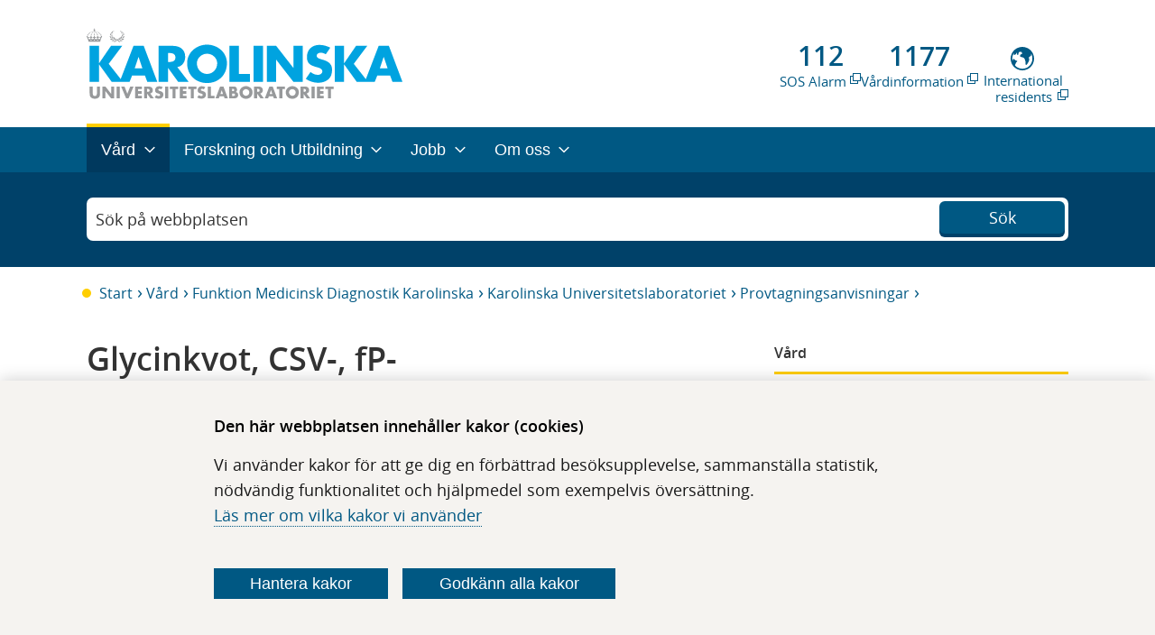

--- FILE ---
content_type: text/html; charset=utf-8
request_url: https://www.karolinska.se/pta/cmms/glycinkvot-csv--fp-/
body_size: 34147
content:

<!--[if HTML5]><![endif]-->
<!doctype html>
<!--[if lt IE 7]> <html lang="sv" class="no-js lt-ie9 lt-ie8 lt-ie7"> <![endif]-->
<!--[if IE 7]> <html lang="sv" class="no-js ie7 lt-ie9 lt-ie8"> <![endif]-->
<!--[if IE 8]> <html lang="sv" class="no-js ie8 lt-ie9"> <![endif]-->
<!--[if gt IE 8]><!-->
<html lang="sv" class="no-js">
<!--<![endif]-->
<head>
    <!--[if !HTML5]>
        <meta http-equiv="X-UA-Compatible" content="IE=edge,chrome=1">
    <![endif]-->
    <meta charset="utf-8" />
    <title> - Karolinska Universitetssjukhuset</title>
        <meta name="modified" content="0001-01-01T00:00:00+00:00" />
        <meta name="language" content="SV" />
        <meta name="og:title" content="Glycinkvot, CSV-, fP-" />
        <meta name="og:image" content="https://www.karolinska.se/ui/site/img/content/karolinska-logo.png" />
        <meta name="og:type" content="website" />
        <meta name="keywords" />
        <meta name="title" />
            <meta property="og:title" content="Glycinkvot, CSV-, fP-" />
        <meta property="og:image" content="https://www.karolinska.se/ui/site/img/content/karolinska-logo.png" />
        <meta property="og:type" content="website" />
    <link rel="apple-touch-icon" sizes="180x180" href="/ui/site/img/favicons/apple-touch-icon.png">
    <link rel="icon" type="image/png" href="/ui/site/img/favicons/favicon-32x32.png" sizes="32x32">
    <link rel="icon" type="image/png" href="/ui/site/img/favicons/favicon-16x16.png" sizes="16x16">
    <link rel="stylesheet" nonce="2080824605" href="https://fonts.googleapis.com/css2?family=Material+Symbols+Outlined:opsz,wght,FILL,GRAD@24,400,0,0&icon_names=link" />
    <link rel="preconnect" href="https://siteimproveanalytics.com">
    <link rel="preconnect" href="https://cdn.vizzit.se">
    <link rel="preconnect" href="https://mfstatic.com">
    <link rel="mask-icon" href="/ui/site/img/favicons/safari-pinned-tab.svg" color="#00a3e0">
    <meta name="msapplication-TileColor" content="#ffffff">
    <meta name="msapplication-TileImage" content="/ui/site/img/favicons/mstile-144x144.png">
    <meta name="theme-color" content="#ffffff">
    <meta name="render-time" content="02:22:29">
    <meta name="viewport" content="width=device-width, initial-scale=1, shrink-to-fit=no">
    <meta name="megamenu-startnode" content="4">




<script nonce="2080824605">
    (function (H) { H.className = H.className.replace(/\bno-js\b/, 'js'); })(document.documentElement)
</script>
<noscript><link href="/ui/site/img/background/icon/icons.fallback.css" rel="stylesheet"></noscript>

<script nonce="2080824605">
    

    function successHandler(data) {

    }
    function failureHandler(errorText) {

    }
    function getUrlParameter(name) {
        name = name.replace(/[\[]/, '\\[').replace(/[\]]/, '\\]');
        var regex = new RegExp('[\\?&]' + name + '=([^&#]*)');
        var results = regex.exec(location.search);
        return results === null ? '' : decodeURIComponent(results[1].replace(/\+/g, ' '));
    };
    function buildurl() {
        var url = '?query=' + jQuery('#search-input').val();
        var checkboxValues = '&facetvalues=';
        var checked = 0;
        jQuery('#facetfilters:checked').each(function (index, elem) {
            checkboxValues += jQuery(elem).val() + ',';
            jQuery(elem).parent().parent().addClass('cateItemsSel');
            checked++;
        });
        jQuery('#facetfilters:not(:checked)').each(function (index, elem) {
            jQuery(elem).parent().parent().removeClass('cateItemsSel');
        });
        if (checked == 0) {
            jQuery('.btn-clear').hide();
        } else {
            jQuery('.btn-clear').show();
        }
        var nodoc = '&nodocument=' + jQuery('#searchtype:checked').val();
        url += checkboxValues;
        url += nodoc;

        var start = jQuery('#sstart').val();
        var end = jQuery('#ssend').val();
        url += '&start=' + start + '&end=' + end;
        return url;
    }
    function filterrefresh() {
        filtersearch();
        return;
        var url = '?query=' + jQuery('#search-input').val();
        var nodoc = '&nodocument=' + jQuery('#searchtype:checked').val();
        url += nodoc;
        window.open(url, '_self');
    }
    function filtersearch(obj) {
        var url = buildurl();
        if (obj) {
            var cdiv = jQuery(obj).parent().parent().parent().parent();
            var nr = cdiv.find('#facetfilters:checked').length;
            if (nr == 0)
                cdiv.find('.itemcounter').text('');
            else
                cdiv.find('.itemcounter').text(' ( ' + nr + ' valda )');
        }
        jQuery.ajax({
            url: url,
            cache: false,
            success: function (data) {
                var domobj = jQuery(data);
                jQuery('#main').html(domobj.find('#mainresult').html());
                jQuery('#searchsummary').html(domobj.find('#searchsummaryresult').html());
                var result = domobj.find('#searchsummaryresult').text();
                var p = result.split("totalt");
                if (p.length == 2) {
                    var r = '<h1>' + p[1] + " träffar" + '</h1>';
                    jQuery('#searchsummary2').html(r);
                } else {
                    jQuery('#searchsummary2').html("");
                }

            }
        });
    }

    function hideItems(obj) {
        jQuery(obj).parent().parent().siblings().slideToggle();
        if (jQuery(obj).hasClass('upNdown')) {
            jQuery(obj).removeClass('upNdown');
        } else {
            jQuery(obj).addClass('upNdown');
        }
    }
    function dofilterclick() {
        if (jQuery('.searchfilterbox').hasClass("searchfilterboxShow"))
            jQuery('.searchfilterbox').removeClass("searchfilterboxShow");
        else
            jQuery('.searchfilterbox').addClass("searchfilterboxShow");
    }
    function clearallfilters() {
        jQuery('#facetfilters:checked').each(function (index, elem) {
            jQuery(elem).prop('checked', false);
            jQuery(elem).parent().parent().parent().parent().find('.itemcounter').text('');
        });
        jQuery('.btn-clear').hide();
        filtersearch();
    }
    function filtersearchwithpage(page) {
        var url = buildurl() + '&page=' + page;
        jQuery.ajax({
            url: url,
            cache: false,
            success: function (data) {
                var domobj = jQuery(data);
                jQuery('#main').html(domobj.find('#mainresult').html());
                jQuery('#searchsummary').html(domobj.find('#searchsummaryresult').html());
                var result = domobj.find('#searchsummaryresult').text();
                var p = result.split("totalt");
                if (p.length == 2) {
                    var r = '<h1>' + p[1] + " träffar" + '</h1>';
                    jQuery('#searchsummary2').html(r);
                } else {
                    jQuery('#searchsummary2').html("");
                }
            }
        });
    }

    document.addEventListener('DOMContentLoaded', function () {
        document.body.addEventListener('click', function (event) {
            let target = event.target;

            if (target.tagName.toLowerCase() === 'span') {
                target = target.closest('a');
            }

            // Filter on links in search-pagination
            if (
                target &&
                target.matches('.pagination a.paging__element[data-index]')
            ) {
                event.preventDefault();

                const pageIndex = target.getAttribute('data-index');
                filtersearchwithpage(pageIndex);
            }
        });
    });
</script>



<!--[if (gt IE 8) | (IEMobile)]><!-->
<link href='/Assets/Bundled/legacy/legacy.bundle.aab4da5633d3db3cfa17.css?ver=2.0.9419.25650' rel='stylesheet'><link href='/ui-cms/css/preview.css?ver=2.0.9419.25650' rel='stylesheet'>
<!--<![endif]-->
<!--[if (lt IE 9) & (!IEMobile)]>
<script nonce="2080824605" src="//cdnjs.cloudflare.com/ajax/libs/html5shiv/3.6.2/html5shiv.js"></script>
<link href='/Assets/Bundled/legacy/legacy-ie.bundle.c2aaa535ea4191c80648.css?ver=2.0.9419.25650' rel='stylesheet'><link href='/ui-cms/css/preview.css?ver=2.0.9419.25650' rel='stylesheet'>
<![endif]-->
    <script nonce="2080824605" type="text/javascript" src="/modules/EPiServer.Vizzit/ClientResources/js/vizzit.integration.js?v=2"></script>
<script type="text/javascript" nonce="2080824605">
$vizzit$ = typeof $vizzit$ != 'undefined' ? $vizzit$ : {};
</script>
<script type="text/javascript" nonce="2080824605">
$vizzit$ = {keys: $vizzit$.keys || {},client: $vizzit$.client || {},config: $vizzit$.config || {},endpoint: $vizzit$.endpoint || {},};
</script>
<script type="text/javascript" nonce="2080824605">
$vizzit$.keys.public = '85aiI8OvmRjdeS+4/hK60/EG/ASSNQtCYucKUslc2k0=';
</script>
<script type="text/javascript" nonce="2080824605">
$vizzit$.config.cookie_auto = false;
</script>

    
    <style nonce="2080824605">
        #Lager_1 {
            enable-background: new 0 0 96 96;
        }
    </style>


        <script nonce="2080824605">
            var mainMenu = [{"Name":"Vård hos oss","Url":"/vard/","LanguageCode":"sv","HasChildren":true,"ContentId":172361,"TargetContentId":91651,"IsCurrentPage":false,"IsAncestor":true,"Children":[],"ExternalLink":false,"LinkTitle":"Vård"},{"Name":"Forskning, Utbildning och Innovation","Url":"/forskning-och-utbildning/","LanguageCode":"sv","HasChildren":true,"ContentId":172402,"TargetContentId":3543,"IsCurrentPage":false,"IsAncestor":false,"Children":[],"ExternalLink":false,"LinkTitle":"Forskning och Utbildning"},{"Name":"Jobba på Karolinska","Url":"/jobba-hos-oss/","LanguageCode":"sv","HasChildren":true,"ContentId":172407,"TargetContentId":6215,"IsCurrentPage":false,"IsAncestor":false,"Children":[],"ExternalLink":false,"LinkTitle":"Jobb"},{"Name":"Om Karolinska Universitetssjukhuset","Url":"/om-oss/","LanguageCode":"sv","HasChildren":true,"ContentId":172417,"TargetContentId":57210,"IsCurrentPage":false,"IsAncestor":false,"Children":[],"ExternalLink":false,"LinkTitle":"Om oss"}];
            var currentPage = {"Name":"Provtagningsanvisningar A-Ö","Url":"/vard/funktion/funktion-medicinsk-diagnostik-karolinska/vardgivare/universitetslaboratoriet/provtagningsanvisningar/provtagningsanvisningar-a-o/","LanguageCode":"sv","HasChildren":null,"ContentId":174545,"TargetContentId":0,"IsCurrentPage":false,"IsAncestor":false,"Children":[],"ExternalLink":false,"LinkTitle":null};
        </script>
<link href="/Assets/Bundled/modern/styles.bundle.f2f5b849ca84c8459d8b.css" nonce="2080824605" rel="stylesheet" type="text/css"><meta name="version" content="71d5ec9e7387b6be74bf" ><script nonce="2080824605" src="/Assets/Bundled/modern/vendors.7638e7f4bb968396823c.js" defer></script><script nonce="2080824605" src="/Assets/Bundled/modern/runtime.9d74781386e80efe5a6a.js" defer></script><script nonce="2080824605" src="/Assets/Bundled/modern/scripts.71d5ec9e7387b6be74bf.js" defer></script>
<script data-cookie-type="analytics"  type="text/plain">
   $vizzit.cookie.set();
   console.log("should have set vizzit cookie.")
</script>
</head>





<body class="standard no-navigation">
    

<svg version="1.1" id="Lager_1" xmlns="http://www.w3.org/2000/svg" xmlns:xlink="http://www.w3.org/1999/xlink" x="0px" y="0px"
     viewBox="0 0 96 96"  xml:space="preserve" class=" hidden">
<g id="icon-rss" fill="#005883">
<path class="st0" d="M13.4,71C7,71,1.9,76.1,1.9,82.5C1.9,88.8,7,94,13.4,94s11.5-5.2,11.5-11.5C24.9,76.1,19.7,71,13.4,71z" />

<path class="st0" d="M13.4,36.4c-3.2,0-5.8,2.6-5.8,5.8s2.6,5.8,5.8,5.8c19.1,0,34.5,15.5,34.5,34.5c0,3.2,2.6,5.8,5.8,5.8
		        s5.8-2.6,5.8-5.8C59.4,57.1,38.8,36.4,13.4,36.4z" />

<path class="st0" d="M13.4,1.9c-3.2,0-5.8,2.6-5.8,5.8s2.6,5.8,5.8,5.8c38.1,0,69.1,31,69.1,69.1c0,3.2,2.6,5.8,5.8,5.8
		    c3.2,0,5.8-2.6,5.8-5.8C93.9,38,57.9,1.9,13.4,1.9z" />

</g>
</svg>



<svg id="Lager_2" data-name="Lager 1" xmlns="http://www.w3.org/2000/svg" viewBox="0 0 245.4 210.33" class="hidden">
    <path id="icon-heart" fill="#005883" class="cls-1" d="M233.23,88.75a58.76,58.76,0,0,0-2.91-19.37A38,38,0,0,0,222.86,56a35.79,35.79,0,0,0-11-8.06,49.62,49.62,0,0,0-12.74-4.2,76.72,76.72,0,0,0-13.28-1.08,39.11,39.11,0,0,0-15.18,3.45,68.56,68.56,0,0,0-15,8.67c-4.55,3.49-8.46,6.73-11.71,9.76a107.94,107.94,0,0,0-8.13,8.32,8.88,8.88,0,0,1-13.29,0,104.45,104.45,0,0,0-8.13-8.32q-4.87-4.54-11.72-9.76a69.31,69.31,0,0,0-15-8.67,39,39,0,0,0-15.18-3.45,77.52,77.52,0,0,0-13.27,1.08A49.23,49.23,0,0,0,46.51,48a35.83,35.83,0,0,0-11,8.06A38,38,0,0,0,28,69.38a58.75,58.75,0,0,0-2.92,19.37q0,22.77,25.33,48.09l78.77,75.85L207.77,137Q233.23,111.51,233.23,88.75Zm18.66-.45q0,30.26-31.35,61.61l-85.32,82.18a8.6,8.6,0,0,1-12.06,0L37.72,149.66A46.47,46.47,0,0,1,34,146.1c-1.6-1.64-4.13-4.64-7.6-9a120.09,120.09,0,0,1-9.3-13.36,82.9,82.9,0,0,1-7.33-16.56,59.92,59.92,0,0,1-3.23-18.9q0-30.12,17.4-47.11T72,24.23a54.6,54.6,0,0,1,17.32,2.94,70.32,70.32,0,0,1,16.43,7.95q7.59,5,13.08,9.38a124.43,124.43,0,0,1,10.41,9.3,123,123,0,0,1,10.42-9.3c3.65-2.92,8-6.06,13.07-9.38a70.72,70.72,0,0,1,16.43-7.95,54.65,54.65,0,0,1,17.32-2.94q30.67,0,48.07,17T251.89,88.3Z" transform="translate(-6.49 -24.23)" />
</svg>


<svg width="19" height="18" viewBox="0 0 19 18" fill="none" xmlns="http://www.w3.org/2000/svg" class="hidden">
    <g id="icon-circle-plus">
        <circle cx="9.5" cy="9" r="8.5" stroke="#333333" />
        <path d="M9.07812 9.42188V13.0922C9.07812 13.1621 9.13479 13.2188 9.20469 13.2188H9.79531C9.86521 13.2188 9.92188 13.1621 9.92188 13.0922V9.42188H13.5922C13.6621 9.42188 13.7188 9.36521 13.7188 9.29531V8.70469C13.7188 8.63479 13.6621 8.57812 13.5922 8.57812H9.92188V4.90781C9.92188 4.83791 9.86521 4.78125 9.79531 4.78125H9.20469C9.13479 4.78125 9.07812 4.83791 9.07812 4.90781V8.57812H5.40781C5.33791 8.57812 5.28125 8.63479 5.28125 8.70469V9.29531C5.28125 9.36521 5.33791 9.42188 5.40781 9.42188H9.07812Z" fill="#333333" />
    </g>
</svg>


<svg width="19" height="18" viewBox="0 0 19 18" fill="none" xmlns="http://www.w3.org/2000/svg" class="hidden">
    <g id="icon-circle-minus">
        <circle cx="9.5" cy="9" r="8.5" stroke="#333333" />
        <path d="M5.28125 9.29531C5.28125 9.36521 5.33791 9.42188 5.40781 9.42188H13.5922C13.6621 9.42188 13.7188 9.36521 13.7188 9.29531V8.70469C13.7188 8.63479 13.6621 8.57812 13.5922 8.57812H5.40781C5.33791 8.57812 5.28125 8.63479 5.28125 8.70469V9.29531Z" fill="#333333" />
    </g>
</svg>


<svg width="36" height="36" viewBox="0 0 36 36" fill="none" xmlns="http://www.w3.org/2000/svg" class="hidden">
    <path id="icon-attention" fill-rule="evenodd" clip-rule="evenodd" d="M18 33C26.2843 33 33 26.2843 33 18C33 9.71573 26.2843 3 18 3C9.71573 3 3 9.71573 3 18C3 26.2843 9.71573 33 18 33ZM16.6584 20.4447H19.3863L19.9565 9.52174H16.0882L16.6584 20.4447ZM16.6137 22.7925C16.2335 23.0758 16.0435 23.5677 16.0435 24.2683C16.0435 24.9391 16.2335 25.4236 16.6137 25.7217C17.0012 26.0199 17.4671 26.1689 18.0112 26.1689C18.5404 26.1689 18.995 26.0199 19.3752 25.7217C19.7627 25.4236 19.9565 24.9391 19.9565 24.2683C19.9565 23.5677 19.7627 23.0758 19.3752 22.7925C18.995 22.5093 18.5404 22.3677 18.0112 22.3677C17.4671 22.3677 17.0012 22.5093 16.6137 22.7925Z" fill="#FFCE00" />
</svg>


<svg width="24" height="24" viewBox="0 0 24 24" fill="none" xmlns="http://www.w3.org/2000/svg" class="hidden">
    <path id="icon-chevron" fill-rule="evenodd" clip-rule="evenodd" d="M12.2104 14.8726C12.0936 14.9875 11.9062 14.9875 11.7894 14.8726L6.19013 9.36074C6.08167 9.25397 6.07034 9.0829 6.16378 8.96276L6.70554 8.26621C6.81574 8.12452 7.02488 8.11068 7.1528 8.2366L11.9999 13.008L16.847 8.2366C16.9749 8.11068 17.184 8.12452 17.2943 8.26621L17.836 8.96276C17.9294 9.0829 17.9181 9.25397 17.8097 9.36074L12.2104 14.8726Z" />
</svg>


<svg width="18" height="18" viewBox="0 0 18 18" fill="none" xmlns="http://www.w3.org/2000/svg" class="hidden">
    <path id="icon-doctor" d="M15.4501 11.6999L11.925 10.1998C12.9 9.37491 13.5 8.09988 13.5 6.74995V4.49997C13.5 2.02499 11.475 0 9.00004 0C6.52504 0 4.50005 2.02499 4.50005 4.49997V6.74995C4.50005 8.09994 5.10009 9.37498 6.15 10.1998L2.62491 11.6999C0.974954 12.2999 0 13.8749 0 15.5248V17.6998C0 17.8655 0.134315 17.9998 0.3 17.9998H0.449955C0.61564 17.9998 0.749955 17.8655 0.749955 17.6998V15.5248C0.749955 14.0999 1.575 12.8998 2.84991 12.3748L5.3249 11.3248L8.74516 16.839C8.86249 17.0281 9.13771 17.0281 9.25504 16.839L12.675 11.3251H12.7499V14.2501C11.9249 14.4002 11.2499 15.1501 11.2499 16.0501C11.2499 17.1001 12.0749 17.925 13.1249 17.925C14.1749 17.925 14.9998 17.1 14.9998 16.0501C14.9998 15.1501 14.3248 14.4002 13.4998 14.2501V11.6251L15.1497 12.3001C16.4248 12.825 17.2497 14.1001 17.2497 15.4501L17.25 17.7C17.25 17.8657 17.3843 18 17.55 18H17.7C17.8657 18 18 17.8657 18 17.7V15.525C18 13.8751 17.0251 12.3 15.4501 11.6999ZM14.25 16.1249C14.25 16.725 13.7251 17.2499 13.125 17.2499C12.5251 17.2499 12 16.7248 12 16.1249C12 15.5249 12.45 15.0749 12.975 14.9999H13.275C13.8 15.0749 14.25 15.5249 14.25 16.1249ZM12.7501 4.27491C12.0002 4.04991 11.3252 3.67487 10.7251 3.14991C11.1002 2.77487 11.4001 2.32488 11.6251 1.87488C12.3001 2.47492 12.675 3.29996 12.7501 4.27491ZM9.00004 0.749823C9.74999 0.749823 10.425 0.974822 11.025 1.34986C9.90003 3.4498 7.72493 4.94984 5.24994 5.17483V4.49984C5.24994 2.3999 6.90002 0.749823 9.00004 0.749823ZM5.24994 6.74989V5.92485C7.19998 5.77481 8.92482 4.9499 10.1999 3.67487C10.9499 4.34986 11.7749 4.79986 12.7499 5.09981L12.75 6.74989C12.75 8.84983 11.025 10.5 8.99991 10.5C6.89995 10.5 5.24994 8.84989 5.24994 6.74989ZM9.00004 15.8247L6.00009 11.0249L6.82513 10.6498C7.5 11.0249 8.25008 11.2499 9.00004 11.2499C9.74999 11.2499 10.5001 11.0249 11.1751 10.7249L12.0001 11.0999L9.00004 15.8247Z" fill="#333333" />
</svg>


<svg width="17" height="23" viewBox="0 0 17 23" fill="none" xmlns="http://www.w3.org/2000/svg" class="hidden">
    <g id="icon-lock">
        <path fill-rule="evenodd" clip-rule="evenodd" d="M7.91577 12.2123C8.66814 12.0354 9.43764 12.2069 10.0293 12.6811C10.621 13.1545 10.9604 13.862 10.9602 14.6239C10.9602 15.3988 10.5894 16.1303 9.97619 16.596V18.0927C9.97619 18.912 9.31348 19.5796 8.49978 19.5796C7.68626 19.5796 7.02336 18.9122 7.02336 18.0927V16.596C6.23674 16.0013 5.87354 14.9964 6.11386 14.0076C6.32823 13.123 7.03533 12.4186 7.91577 12.2123ZM8.99146 16.33C8.99146 16.1532 9.08528 15.9904 9.23612 15.9014C9.69945 15.6301 9.97636 15.1526 9.97528 14.6218C9.97528 14.165 9.7716 13.7406 9.41598 13.4562C9.05493 13.1686 8.60246 13.0699 8.13785 13.1773C7.62368 13.2978 7.19372 13.7255 7.06868 14.2421C6.90702 14.9084 7.17857 15.5596 7.7617 15.9016C7.91253 15.9904 8.00635 16.1532 8.00635 16.3302V18.0916C8.00635 18.3651 8.22737 18.5876 8.49891 18.5876C8.77044 18.5876 8.99146 18.3651 8.99146 18.0916V16.33Z" fill="white" />
        <path fill-rule="evenodd" clip-rule="evenodd" d="M13.9145 9.66647H14.8985C15.7122 9.66647 16.375 10.3339 16.375 11.1533L16.3748 20.5708C16.3748 21.3901 15.7121 22.0577 14.8984 22.0577H2.10142C1.2879 22.0577 0.625 21.3903 0.625 20.5708V11.1533C0.625 10.3341 1.28771 9.66647 2.10142 9.66647H3.08652V5.7016C3.08652 2.69531 5.51701 0.25 8.5012 0.25C11.4853 0.25 13.9145 2.69517 13.9145 5.7016V9.66647ZM8.49996 1.24087C6.05792 1.24087 4.07057 3.2421 4.07057 5.7016L4.07039 9.66647H12.9293V5.7016C12.9293 3.24228 10.9422 1.24087 8.49996 1.24087ZM14.8974 21.0672C15.169 21.0672 15.39 20.8446 15.39 20.5712L15.3909 20.571L15.3911 11.1535C15.3911 10.88 15.1701 10.6574 14.8985 10.6574H2.10155C1.83002 10.6574 1.609 10.88 1.609 11.1535L1.60882 20.571C1.60882 20.8444 1.82983 21.067 2.10137 21.067L14.8974 21.0672Z" fill="white" />
    </g>
</svg>


<svg width="15" height="23" viewBox="0 0 15 23" fill="none" xmlns="http://www.w3.org/2000/svg" class="hidden">
    <g id="icon-mobile">
        <path d="M10.1133 20.5062H4.88772C4.64747 20.5062 4.45239 20.3099 4.45216 20.0673C4.45216 19.825 4.64724 19.6285 4.88772 19.6285H10.1133C10.3538 19.6285 10.5489 19.825 10.5489 20.0673C10.5489 20.3099 10.3538 20.5062 10.1133 20.5062Z" fill="white" />
        <path fill-rule="evenodd" clip-rule="evenodd" d="M14.25 20.9671C14.25 21.6401 13.7067 22.1875 13.0388 22.1875H1.96125C1.2933 22.1875 0.75 21.6401 0.75 20.9671V1.47035C0.75 0.797383 1.29329 0.25 1.96125 0.25H13.0388C13.7067 0.25 14.25 0.797371 14.25 1.47035V20.9671ZM9.74563 1.53409V1.12747H5.25494V1.53409C5.25494 1.71313 5.39951 1.85879 5.57698 1.85879H9.42359C9.60106 1.85879 9.74563 1.7129 9.74563 1.53409ZM1.62122 1.46987V20.9667C1.62122 21.1557 1.77361 21.3096 1.96127 21.3096H13.0388C13.2262 21.3096 13.3789 21.1557 13.3789 20.9667V1.46987C13.3789 1.28103 13.2264 1.1272 13.0388 1.1272H10.6165V1.53383C10.6165 2.19675 10.0814 2.73595 9.42336 2.73595H5.57675C4.91878 2.73595 4.38359 2.19677 4.38359 1.53383V1.1272H1.96133C1.7739 1.1272 1.62122 1.2808 1.62122 1.46987Z" fill="white" />
    </g>
</svg>


<svg width="19" height="19" viewBox="0 0 19 19" fill="none" xmlns="http://www.w3.org/2000/svg" class="hidden">
    <path id="icon-checklist" fill-rule="evenodd" clip-rule="evenodd" d="M9.5 0.5C4.52955 0.5 0.5 4.5299 0.5 9.5C0.5 14.4701 4.5299 18.5 9.5 18.5C14.4701 18.5 18.5 14.4701 18.5 9.5C18.5 4.5299 14.4701 0.5 9.5 0.5ZM8.10476 13.6532L3.9636 9.5113L5.55419 7.92071L8.10405 10.4716L13.5135 5.06209L15.1041 6.65268L8.10476 13.6532Z" fill="#00574F" />
</svg>


<svg width="18" height="18" viewBox="0 0 18 18" fill="none" xmlns="http://www.w3.org/2000/svg" class="hidden">
    <path id="icon-phone" d="M4.4792 1.9009C4.41694 1.82081 4.33836 1.75489 4.24866 1.7075C4.15896 1.66012 4.06021 1.63236 3.95896 1.62608C3.85771 1.6198 3.75629 1.63513 3.66142 1.67105C3.56655 1.70698 3.48042 1.76268 3.40873 1.83446L2.31822 2.92603C1.80882 3.43649 1.62109 4.15893 1.84362 4.79278C2.76723 7.41635 4.26964 9.79831 6.23942 11.762C8.20311 13.7318 10.585 15.2342 13.2086 16.1578C13.8424 16.3804 14.5649 16.1926 15.0753 15.6832L16.1658 14.5927C16.2376 14.521 16.2933 14.4349 16.3292 14.34C16.3652 14.2451 16.3805 14.1437 16.3742 14.0425C16.3679 13.9412 16.3402 13.8425 16.2928 13.7528C16.2454 13.6631 16.1795 13.5845 16.0994 13.5222L13.6663 11.6302C13.5807 11.5638 13.4812 11.5177 13.3753 11.4954C13.2693 11.4732 13.1596 11.4752 13.0546 11.5015L10.7449 12.0784C10.4366 12.1554 10.1136 12.1514 9.80737 12.0665C9.50112 11.9817 9.22205 11.819 8.99734 11.5943L6.40711 9.00299C6.18223 8.77839 6.01934 8.49937 5.93432 8.19312C5.84931 7.88686 5.84505 7.56381 5.92197 7.25542L6.49992 4.94571C6.52619 4.84066 6.52826 4.73102 6.50597 4.62505C6.48368 4.51909 6.43762 4.41957 6.37125 4.33401L4.4792 1.9009ZM2.61247 1.03924C2.79702 0.854624 3.01875 0.711381 3.26291 0.619025C3.50708 0.526669 3.7681 0.487314 4.02864 0.503573C4.28918 0.519832 4.54328 0.591333 4.77407 0.713328C5.00485 0.835323 5.20705 1.00502 5.36722 1.21115L7.25927 3.6432C7.60625 4.08933 7.72859 4.67044 7.59149 5.21887L7.01459 7.52858C6.98477 7.64821 6.98638 7.77352 7.01927 7.89234C7.05216 8.01116 7.11522 8.11946 7.20232 8.20672L9.79361 10.798C9.88097 10.8853 9.98945 10.9485 10.1085 10.9814C10.2275 11.0143 10.353 11.0158 10.4728 10.9858L12.7814 10.4089C13.0521 10.3412 13.3346 10.3359 13.6075 10.3935C13.8805 10.451 14.1368 10.5699 14.3571 10.7411L16.7891 12.6331C17.6634 13.3134 17.7436 14.6054 16.961 15.3869L15.8705 16.4774C15.0901 17.2578 13.9236 17.6006 12.8363 17.2178C10.0532 16.2385 7.52639 14.6453 5.44316 12.5561C3.35419 10.4732 1.76095 7.94671 0.781586 5.16403C0.399801 4.07772 0.742563 2.91021 1.52301 2.12976L2.61352 1.03924H2.61247Z" fill="#333333" />
</svg>


<svg width="21" height="16" viewBox="0 0 21 16" fill="none" xmlns="http://www.w3.org/2000/svg" class="hidden">
    <path id="icon-letter" d="M1.05711 0.75C0.693618 0.75 0.375 1.05868 0.375 1.43754V14.6875C0.375 15.0663 0.693445 15.375 1.05711 15.375H19.9429C20.3064 15.375 20.625 15.0663 20.625 14.6875V1.43754C20.625 1.05869 20.3066 0.75 19.9429 0.75H1.05711ZM1.27511 1.66658H19.725V5.048L10.5 11.6005L1.27511 5.048V1.66658ZM1.27511 6.16522L6.0069 9.53108L1.27511 13.8639V6.16522ZM19.725 6.16522V13.8635L14.9932 9.53067L19.725 6.16522ZM6.76667 10.0682L10.24 12.5389C10.3959 12.6513 10.6045 12.6514 10.7603 12.539L14.2337 10.0683L19.029 14.4581H1.97128L6.76667 10.0682Z" fill="#333333" />
</svg>


<svg width="19" height="22" viewBox="0 0 19 22" fill="none" xmlns="http://www.w3.org/2000/svg" class="hidden">
    <g id="icon-location-pin">
        <path fill-rule="evenodd" clip-rule="evenodd" d="M13.325 8.925C13.325 10.9487 11.6844 12.5893 9.66071 12.5893C7.63698 12.5893 5.99643 10.9487 5.99643 8.925C5.99643 6.90127 7.63698 5.26071 9.66071 5.26071C11.6844 5.26071 13.325 6.90127 13.325 8.925ZM12.2473 8.925C12.2473 10.3535 11.0892 11.5116 9.66071 11.5116C8.2322 11.5116 7.07416 10.3535 7.07416 8.925C7.07416 7.49648 8.2322 6.33844 9.66071 6.33844C11.0892 6.33844 12.2473 7.49648 12.2473 8.925Z" />
        <path fill-rule="evenodd" clip-rule="evenodd" d="M18.8214 9.53571C18.8214 14.595 13.9357 19.3071 9.66071 21.75C5.38571 19.9179 0.5 14.595 0.5 9.53571C0.5 4.47639 4.60139 0.375 9.66071 0.375C14.72 0.375 18.8214 4.47639 18.8214 9.53571ZM17.7437 9.53571C17.7437 11.7193 16.6834 13.9252 15.0148 15.9358C13.4818 17.7832 11.5022 19.3821 9.59889 20.5358C7.78222 19.6452 5.84352 18.0834 4.31841 16.1793C2.65042 14.0968 1.57773 11.7332 1.57773 9.53571C1.57773 5.07161 5.19661 1.45273 9.66071 1.45273C14.1248 1.45273 17.7437 5.07161 17.7437 9.53571Z" />
    </g>
</svg>


<svg width="21" height="21" viewBox="0 0 21 21" fill="none" xmlns="http://www.w3.org/2000/svg" class="hidden">
    <g id="icon-chain">
        <path d="M9.14397 6.22238L13.8426 1.53562C14.8463 0.534616 16.3091 0.143726 17.6802 0.510105C19.0513 0.876476 20.1222 1.94445 20.4895 3.31186C20.8569 4.67928 20.465 6.13816 19.4613 7.13916L14.7635 11.8259C14.6415 11.9477 14.4761 12.0162 14.3036 12.0163C14.131 12.0165 13.9655 11.9482 13.8434 11.8266C13.7212 11.7051 13.6524 11.54 13.6524 11.3679C13.6523 11.1958 13.7206 11.0307 13.8426 10.9089L18.542 6.22214C19.2172 5.54889 19.481 4.56749 19.2339 3.64774C18.9869 2.72795 18.2667 2.00949 17.3444 1.76295C16.4221 1.5164 15.4381 1.77931 14.7629 2.45255L10.0635 7.13931C9.56257 7.63933 9.28123 8.31731 9.28123 9.0241C9.28123 9.73094 9.56258 10.4089 10.0635 10.9089C10.2277 11.0727 10.2919 11.3114 10.2318 11.5353C10.1716 11.7589 9.99645 11.9338 9.77203 11.9936C9.54777 12.0536 9.30839 11.9897 9.14414 11.8259C8.39901 11.0828 7.9804 10.075 7.9804 9.02414C7.9804 7.97319 8.39884 6.96538 9.14397 6.22238Z" fill="#333333" />
        <path d="M10.6509 9.72719C10.6509 9.55511 10.7194 9.39033 10.8412 9.26869C10.9626 9.14673 11.1279 9.07782 11.3003 9.07717C11.4726 9.07635 11.6383 9.14399 11.7608 9.26498C12.5057 10.0081 12.9242 11.0159 12.9242 12.0667C12.9242 13.1175 12.5058 14.1254 11.7608 14.8685L7.06304 19.5553C6.04955 20.5014 4.61453 20.8514 3.27777 20.4784C1.94085 20.1055 0.896151 19.0638 0.522113 17.7306C0.147925 16.3973 0.498716 14.9661 1.4473 13.9554L6.1413 9.26863C6.30554 9.1045 6.54495 9.04027 6.76953 9.10012C6.99409 9.15997 7.16973 9.33479 7.23006 9.55862C7.2904 9.78246 7.22632 10.0215 7.06207 10.1855L2.36265 14.8722C1.68761 15.5455 1.42381 16.5269 1.67086 17.4466C1.9179 18.3664 2.63817 19.0849 3.56024 19.3314C4.48251 19.578 5.46652 19.3152 6.14175 18.642L10.8412 13.9552C11.3422 13.4552 11.6236 12.7772 11.6236 12.0704C11.6236 11.3635 11.3422 10.6856 10.8412 10.1855C10.7194 10.0639 10.6509 9.89911 10.6509 9.72719Z" fill="#333333" />
    </g>
</svg>


<svg width="18" height="19" viewBox="0 0 18 19" fill="none" xmlns="http://www.w3.org/2000/svg" class="hidden">
    <g id="icon-minus-circle">
        <circle cx="9" cy="9.5" r="8.5" stroke="white" />
        <path d="M4.78125 9.79531C4.78125 9.86521 4.83791 9.92188 4.90781 9.92188H13.0922C13.1621 9.92188 13.2188 9.86521 13.2188 9.79531V9.20469C13.2188 9.13479 13.1621 9.07812 13.0922 9.07812H4.90781C4.83791 9.07812 4.78125 9.13479 4.78125 9.20469V9.79531Z" fill="white" />
    </g>
</svg>


<svg width="18" height="19" viewBox="0 0 18 19" fill="none" xmlns="http://www.w3.org/2000/svg" class="hidden">
    <g id="icon-plus-circle">
        <circle cx="9" cy="9.5" r="8.5" stroke="white" />
        <path d="M8.57812 9.92188V13.5922C8.57812 13.6621 8.63479 13.7188 8.70469 13.7188H9.29531C9.36521 13.7188 9.42188 13.6621 9.42188 13.5922V9.92188H13.0922C13.1621 9.92188 13.2188 9.86521 13.2188 9.79531V9.20469C13.2188 9.13479 13.1621 9.07812 13.0922 9.07812H9.42188V5.40781C9.42188 5.33791 9.36521 5.28125 9.29531 5.28125H8.70469C8.63479 5.28125 8.57812 5.33791 8.57812 5.40781V9.07812H4.90781C4.83791 9.07812 4.78125 9.13479 4.78125 9.20469V9.79531C4.78125 9.86521 4.83791 9.92188 4.90781 9.92188H8.57812Z" fill="white" />
    </g>
</svg>


<svg width="12" height="13" viewBox="0 0 12 13" fill="none" xmlns="http://www.w3.org/2000/svg" class="hidden">
    <path id="icon-plus" d="M5.4375 7.0625V11.9563C5.4375 12.0494 5.51305 12.125 5.60625 12.125H6.39375C6.48695 12.125 6.5625 12.0494 6.5625 11.9562V7.0625H11.4563C11.5494 7.0625 11.625 6.98695 11.625 6.89375V6.10625C11.625 6.01305 11.5494 5.9375 11.4562 5.9375H6.5625V1.04375C6.5625 0.950552 6.48695 0.875 6.39375 0.875H5.60625C5.51305 0.875 5.4375 0.950552 5.4375 1.04375V5.9375H0.54375C0.450552 5.9375 0.375 6.01305 0.375 6.10625V6.89375C0.375 6.98695 0.450552 7.0625 0.54375 7.0625H5.4375Z" />
</svg>


<svg xmlns="http://www.w3.org/2000/svg" width="14" height="15" viewBox="0 0 14 15" fill="none" class="hidden">
    <path id="icon-cross" d="M1.43234 1.04563C1.5495 0.928471 1.73945 0.928471 1.85661 1.04563L6.96325 6.15227L12.1428 1.04275C12.2601 0.926953 12.449 0.927596 12.5656 1.04419L13.4528 1.93138C13.5705 2.0491 13.5698 2.24017 13.4513 2.35709L8.27471 7.46373L13.4542 12.6432C13.5714 12.7604 13.5714 12.9503 13.4542 13.0675L12.567 13.9547C12.4498 14.0719 12.2599 14.0719 12.1427 13.9547L6.96325 8.7752L1.8566 13.9518C1.73968 14.0703 1.54862 14.071 1.43089 13.9532L0.543702 13.0661C0.427108 12.9495 0.426465 12.7606 0.542264 12.6432L5.65178 7.46373L0.54514 2.3571C0.427983 2.23994 0.427983 2.04999 0.54514 1.93283L1.43234 1.04563Z" />
</svg>


<svg xmlns="http://www.w3.org/2000/svg" width="15" height="15" viewBox="0 0 15 15" fill="none" class="hidden">
    <path id="icon-telephone" d="M3.42596 1.24525C3.37062 1.17406 3.30076 1.11545 3.22103 1.07334C3.1413 1.03122 3.05352 1.00655 2.96352 1.00096C2.87352 0.995374 2.78337 1.009 2.69904 1.04094C2.61471 1.07287 2.53815 1.12238 2.47443 1.18619L1.50508 2.15647C1.05228 2.61021 0.885414 3.25239 1.08322 3.81581C1.9042 6.14786 3.23968 8.26516 4.9906 10.0107C6.7361 11.7616 8.85338 13.097 11.1854 13.9181C11.7488 14.1159 12.391 13.949 12.8447 13.4962L13.8141 12.5268C13.8779 12.4631 13.9274 12.3866 13.9593 12.3022C13.9913 12.2179 14.0049 12.1277 13.9993 12.0377C13.9937 11.9477 13.969 11.86 13.9269 11.7802C13.8848 11.7005 13.8262 11.6306 13.755 11.5753L11.5923 9.89347C11.5162 9.83448 11.4277 9.79354 11.3336 9.77372C11.2394 9.75391 11.1419 9.75575 11.0485 9.7791L8.99547 10.2919C8.72143 10.3604 8.43432 10.3568 8.1621 10.2814C7.88988 10.2059 7.64182 10.0613 7.44208 9.8616L5.13966 7.55822C4.93976 7.35857 4.79497 7.11055 4.7194 6.83833C4.64383 6.5661 4.64004 6.27894 4.70842 6.00482L5.22215 3.95174C5.2455 3.85837 5.24734 3.76091 5.22753 3.66671C5.20772 3.57252 5.16677 3.48406 5.10778 3.40801L3.42596 1.24525ZM1.76664 0.479327C1.93069 0.315221 2.12778 0.187894 2.34481 0.1058C2.56185 0.0237061 2.79386 -0.0112762 3.02545 0.00317621C3.25705 0.0176286 3.48291 0.081185 3.68806 0.189625C3.8932 0.298065 4.07293 0.448908 4.21531 0.632136L5.89713 2.79396C6.20556 3.19051 6.31431 3.70706 6.19243 4.19455L5.67964 6.24762C5.65313 6.35396 5.65456 6.46535 5.6838 6.57097C5.71303 6.67659 5.76909 6.77286 5.84651 6.85042L8.14987 9.1538C8.22753 9.23138 8.32395 9.28753 8.42976 9.31677C8.53556 9.34601 8.64713 9.34736 8.7536 9.32067L10.8057 8.80787C11.0463 8.74772 11.2974 8.74305 11.54 8.79421C11.7827 8.84537 12.0105 8.95102 12.2063 9.10318L14.3681 10.785C15.1453 11.3897 15.2165 12.5381 14.5209 13.2328L13.5516 14.2021C12.8579 14.8959 11.821 15.2005 10.8545 14.8602C8.38066 13.9898 6.13457 12.5736 4.28281 10.7166C2.42595 8.86507 1.00973 6.6193 0.139187 4.1458C-0.200177 3.1802 0.104501 2.14241 0.798229 1.44868L1.76757 0.479327H1.76664Z" fill="white" />
</svg>


<svg xmlns="http://www.w3.org/2000/svg" width="20" height="20" viewBox="0 0 20 20" fill="none" class="hidden">
    <g id="icon-facebook">
        <path d="M8.69501 6.937V8.314H7.68701V9.997H8.69501V15H10.767V9.997H12.157C12.157 9.997 12.288 9.19 12.351 8.307H10.775V7.157C10.775 6.984 11.001 6.753 11.225 6.753H12.353V5H10.818C8.64401 5 8.69501 6.685 8.69501 6.937Z" fill="white" />
        <path fill-rule="evenodd" clip-rule="evenodd" d="M9.99951 19C14.9701 19 18.9995 14.9706 18.9995 10C18.9995 5.02944 14.9701 1 9.99951 1C5.02895 1 0.999512 5.02944 0.999512 10C0.999512 14.9706 5.02895 19 9.99951 19ZM9.99951 20C15.5224 20 19.9995 15.5228 19.9995 10C19.9995 4.47715 15.5224 0 9.99951 0C4.47666 0 -0.000488281 4.47715 -0.000488281 10C-0.000488281 15.5228 4.47666 20 9.99951 20Z" fill="white" />
    </g>
</svg>


<svg xmlns="http://www.w3.org/2000/svg" width="20" height="20" viewBox="0 0 20 20" fill="none" class="hidden">
    <g id="icon-linkedin">
        <path d="M15 11.13V14.827H12.857V11.377C12.857 10.511 12.547 9.92 11.771 9.92C11.179 9.92 10.826 10.318 10.671 10.704C10.615 10.842 10.6 11.034 10.6 11.226V14.827H8.456C8.456 14.827 8.485 8.985 8.456 8.38H10.6V9.293L10.586 9.314H10.6V9.294C10.885 8.854 11.393 8.228 12.532 8.228C13.942 8.228 15 9.15 15 11.13ZM6.213 5.271C5.48 5.271 5 5.753 5 6.385C5 7.005 5.466 7.5 6.185 7.5H6.199C6.947 7.5 7.412 7.004 7.412 6.385C7.398 5.753 6.947 5.271 6.213 5.271ZM5.127 14.827H7.271V8.38H5.127V14.827Z" fill="white" />
        <path fill-rule="evenodd" clip-rule="evenodd" d="M10 19C14.9706 19 19 14.9706 19 10C19 5.02944 14.9706 1 10 1C5.02944 1 1 5.02944 1 10C1 14.9706 5.02944 19 10 19ZM10 20C15.5228 20 20 15.5228 20 10C20 4.47715 15.5228 0 10 0C4.47715 0 0 4.47715 0 10C0 15.5228 4.47715 20 10 20Z" fill="white" />
    </g>
</svg>


<svg xmlns="http://www.w3.org/2000/svg" width="20" height="20" viewBox="0 0 20 20" fill="none" class="hidden">
    <g id="icon-twitter">
        <path fill-rule="evenodd" clip-rule="evenodd" d="M10 19C14.9706 19 19 14.9706 19 10C19 5.02944 14.9706 1 10 1C5.02944 1 1 5.02944 1 10C1 14.9706 5.02944 19 10 19ZM10 20C15.5228 20 20 15.5228 20 10C20 4.47715 15.5228 0 10 0C4.47715 0 0 4.47715 0 10C0 15.5228 4.47715 20 10 20Z" fill="white" />
        <path d="M15 6.94701C14.632 7.10701 14.237 7.21701 13.822 7.26501C14.246 7.01501 14.57 6.61901 14.724 6.14801C14.32 6.38348 13.8791 6.54913 13.42 6.63801C13.2269 6.43558 12.9945 6.27462 12.7372 6.16493C12.4798 6.05524 12.2028 5.99913 11.923 6.00001C10.79 6.00001 9.872 6.90501 9.872 8.02001C9.872 8.17801 9.89 8.33201 9.925 8.48001C9.11233 8.44142 8.31662 8.23385 7.58865 7.87056C6.86068 7.50726 6.21643 6.99621 5.697 6.37001C5.51456 6.67711 5.41851 7.02781 5.419 7.38501C5.419 8.08501 5.782 8.70501 6.332 9.06601C6.00644 9.0558 5.68786 8.96913 5.402 8.81301V8.83801C5.40509 9.30747 5.5708 9.76135 5.87092 10.1224C6.17103 10.4834 6.587 10.7292 7.048 10.818C6.74536 10.898 6.42869 10.9096 6.121 10.852C6.25513 11.2559 6.51167 11.608 6.85502 11.8594C7.19837 12.1108 7.61148 12.2491 8.037 12.255C7.30696 12.8176 6.41064 13.1215 5.489 13.119C5.324 13.119 5.161 13.109 5 13.091C5.94047 13.6863 7.03096 14.0016 8.144 14C11.918 14 13.981 10.922 13.981 8.25201L13.974 7.99001C14.3763 7.70729 14.7239 7.3539 15 6.94701Z" fill="white" />
    </g>
</svg>


<svg xmlns="http://www.w3.org/2000/svg" width="20" height="20" viewBox="0 0 20 20" fill="none" class="hidden">
    <g id="icon-youtube">
        <path fill-rule="evenodd" clip-rule="evenodd" d="M10 19C14.9706 19 19 14.9706 19 10C19 5.02944 14.9706 1 10 1C5.02944 1 1 5.02944 1 10C1 14.9706 5.02944 19 10 19ZM10 20C15.5228 20 20 15.5228 20 10C20 4.47715 15.5228 0 10 0C4.47715 0 0 4.47715 0 10C0 15.5228 4.47715 20 10 20Z" fill="white" />
        <path d="M12.923 6.52588H7.077C5.93 6.52588 5 7.44588 5 8.57988V11.4699C5 12.6049 5.93 13.5239 7.077 13.5239H12.923C14.07 13.5239 15 12.6039 15 11.4699V8.57988C15 7.44488 14.07 6.52588 12.923 6.52588ZM11.519 10.1659L8.784 11.4559C8.76727 11.4638 8.74881 11.4673 8.73034 11.4662C8.71187 11.4651 8.69398 11.4593 8.67833 11.4495C8.66267 11.4396 8.64976 11.4259 8.64079 11.4098C8.63182 11.3936 8.62708 11.3754 8.627 11.3569V8.69688C8.62717 8.67813 8.63212 8.65974 8.64139 8.64345C8.65066 8.62716 8.66394 8.61351 8.67997 8.60379C8.696 8.59407 8.71424 8.58861 8.73298 8.58793C8.75171 8.58724 8.7703 8.59136 8.787 8.59988L11.521 9.96988C11.539 9.97927 11.554 9.99346 11.5644 10.0109C11.5748 10.0283 11.5803 10.0482 11.58 10.0685C11.5798 10.0888 11.574 10.1086 11.5633 10.1258C11.5525 10.143 11.5372 10.1569 11.519 10.1659Z" fill="white" />
    </g>
</svg>


<svg xmlns="http://www.w3.org/2000/svg" width="20" height="20" viewBox="0 0 20 20" fill="none" class="hidden">
    <g id="icon-instagram">
        <path fill-rule="evenodd" clip-rule="evenodd" d="M10 19C14.9706 19 19 14.9706 19 10C19 5.02944 14.9706 1 10 1C5.02944 1 1 5.02944 1 10C1 14.9706 5.02944 19 10 19ZM10 20C15.5228 20 20 15.5228 20 10C20 4.47715 15.5228 0 10 0C4.47715 0 0 4.47715 0 10C0 15.5228 4.47715 20 10 20Z" fill="white" />
        <path d="M10.0001 8.69829C9.28326 8.69829 8.69829 9.28325 8.69829 10C8.69829 10.7168 9.28326 11.3018 10.0001 11.3018C10.7169 11.3018 11.3018 10.7168 11.3018 10C11.3018 9.28325 10.7169 8.69829 10.0001 8.69829ZM13.9044 10C13.9044 9.46098 13.9092 8.9268 13.879 8.38872C13.8487 7.76372 13.7061 7.20903 13.2491 6.752C12.7911 6.29399 12.2374 6.15239 11.6124 6.12212C11.0733 6.09184 10.5391 6.09673 10.001 6.09673C9.46197 6.09673 8.92779 6.09184 8.3897 6.12212C7.7647 6.15239 7.21001 6.29497 6.75298 6.752C6.29497 7.21001 6.15337 7.76372 6.12309 8.38872C6.09282 8.92778 6.0977 9.46196 6.0977 10C6.0977 10.5381 6.09282 11.0733 6.12309 11.6114C6.15337 12.2364 6.29595 12.7911 6.75298 13.2481C7.21099 13.7061 7.7647 13.8477 8.3897 13.878C8.92876 13.9082 9.46294 13.9034 10.001 13.9034C10.5401 13.9034 11.0743 13.9082 11.6124 13.878C12.2374 13.8477 12.7921 13.7051 13.2491 13.2481C13.7071 12.7901 13.8487 12.2364 13.879 11.6114C13.9102 11.0733 13.9044 10.5391 13.9044 10ZM10.0001 12.003C8.89165 12.003 7.99712 11.1084 7.99712 10C7.99712 8.89164 8.89165 7.99711 10.0001 7.99711C11.1085 7.99711 12.003 8.89164 12.003 10C12.003 11.1084 11.1085 12.003 10.0001 12.003ZM12.085 8.38286C11.8262 8.38286 11.6172 8.17387 11.6172 7.91508C11.6172 7.65629 11.8262 7.44731 12.085 7.44731C12.3438 7.44731 12.5528 7.65629 12.5528 7.91508C12.5529 7.97653 12.5408 8.0374 12.5173 8.09418C12.4939 8.15097 12.4594 8.20257 12.416 8.24602C12.3725 8.28947 12.3209 8.32393 12.2641 8.34741C12.2073 8.37089 12.1465 8.38293 12.085 8.38286Z" fill="white" />
    </g>
</svg>


<svg xmlns="http://www.w3.org/2000/svg" width="30" height="30" viewBox="0 0 30 30" fill="none" class="hidden">
    <path id="icon-attention-red" fill-rule="evenodd" clip-rule="evenodd" d="M15 30C23.2843 30 30 23.2843 30 15C30 6.71573 23.2843 0 15 0C6.71573 0 0 6.71573 0 15C0 23.2843 6.71573 30 15 30ZM13.6584 17.4447H16.3863L16.9565 6.52174H13.0882L13.6584 17.4447ZM13.6137 19.7925C13.2335 20.0758 13.0435 20.5677 13.0435 21.2683C13.0435 21.9391 13.2335 22.4236 13.6137 22.7217C14.0012 23.0199 14.4671 23.1689 15.0112 23.1689C15.5404 23.1689 15.995 23.0199 16.3752 22.7217C16.7627 22.4236 16.9565 21.9391 16.9565 21.2683C16.9565 20.5677 16.7627 20.0758 16.3752 19.7925C15.995 19.5093 15.5404 19.3677 15.0112 19.3677C14.4671 19.3677 14.0012 19.5093 13.6137 19.7925Z" fill="#9E1B34" />
</svg>


<svg xmlns="http://www.w3.org/2000/svg" width="22" height="22" viewBox="0 0 22 22" fill="none" class="d-none">
    <g id="icon-display-option">
        <path d="M0.5 20.75C0.5 21.1642 0.835787 21.5 1.25 21.5H9.5C9.91422 21.5 10.25 21.1642 10.25 20.75L10.25 1.25C10.25 0.835786 9.91421 0.5 9.5 0.5H1.25C0.835786 0.5 0.5 0.835786 0.5 1.25V20.75Z" />
        <path d="M11.75 20.75C11.75 21.1642 12.0858 21.5 12.5 21.5H20.75C21.1642 21.5 21.5 21.1642 21.5 20.75V1.25C21.5 0.835786 21.1642 0.5 20.75 0.5H12.5C12.0858 0.5 11.75 0.835786 11.75 1.25L11.75 20.75Z" />
    </g>
</svg>


<svg width="30" height="30" viewBox="0 0 15 20" fill="none" xmlns="http://www.w3.org/2000/svg" class="hidden">
    <g id="icon-practically">
        <path d="M4.94292 7.11779C5.00386 7.06224 5.08512 7.03176 5.16911 7.03287C5.30223 7.03536 5.42009 7.11601 5.46605 7.23627C5.51186 7.35639 5.47613 7.49133 5.37644 7.57598L3.88014 8.8822C3.7571 8.98958 3.56966 8.98958 3.44663 8.8822L2.70597 8.23367C2.64243 8.17797 2.6044 8.10039 2.60036 8.01795C2.59633 7.93538 2.62658 7.85461 2.6845 7.79351C2.74227 7.7324 2.82295 7.69597 2.90881 7.69209C2.99468 7.68821 3.07867 7.7173 3.14221 7.773L3.66346 8.23132L4.94292 7.11779Z" fill="#333333" />
        <path d="M6.74668 7.77479C6.80877 7.71633 6.89262 7.68446 6.97935 7.68626H11.3203C11.4071 7.68446 11.4909 7.71633 11.553 7.77479C11.615 7.83312 11.65 7.91306 11.65 7.99661C11.65 8.08001 11.615 8.15996 11.553 8.21842C11.4909 8.27675 11.4071 8.30875 11.3203 8.30695H6.97935C6.89262 8.30875 6.80877 8.27675 6.74668 8.21842C6.68473 8.15996 6.64972 8.08001 6.64972 7.99661C6.64972 7.91306 6.68472 7.83312 6.74668 7.77479Z" fill="#333333" />
        <path d="M5.13568 10.4077C5.14764 10.4068 5.15959 10.4064 5.1717 10.4066C5.30453 10.4098 5.4218 10.491 5.46704 10.6111C5.51242 10.7314 5.47626 10.866 5.37642 10.9503L3.88012 12.2565C3.7565 12.363 3.56907 12.3619 3.44661 12.254L2.70595 11.6055C2.64241 11.5499 2.60452 11.4725 2.60063 11.39C2.59675 11.3075 2.627 11.227 2.68506 11.166C2.74298 11.1052 2.8238 11.069 2.90952 11.0654C2.99524 11.0619 3.07909 11.0913 3.14219 11.1473L3.66344 11.6055L4.94291 10.4902C4.99564 10.4428 5.06364 10.4137 5.13568 10.4077Z" fill="#333333" />
        <path d="M6.64842 11.3855C6.63992 11.2167 6.77318 11.0726 6.94851 11.0607C6.95874 11.0603 6.96912 11.0601 6.97935 11.0606H11.3203C11.4071 11.0588 11.4911 11.0906 11.5532 11.1491C11.6153 11.2074 11.6503 11.2875 11.6503 11.3709C11.6503 11.4545 11.6153 11.5345 11.5532 11.5929C11.4911 11.6513 11.4071 11.6832 11.3203 11.6814H6.97935C6.80372 11.6855 6.65677 11.5542 6.64842 11.3855Z" fill="#333333" />
        <path fill-rule="evenodd" clip-rule="evenodd" d="M2.75118 14.2768C2.75046 14.1054 2.89439 13.9659 3.0726 13.9654L5.00949 13.9654C5.0955 13.9649 5.1782 13.9976 5.23899 14.0562C5.29979 14.1147 5.33379 14.1941 5.3335 14.2768V16.1396C5.33278 16.311 5.1877 16.4494 5.00949 16.4487H3.0726C2.8954 16.448 2.7519 16.31 2.75118 16.1396V14.2768ZM3.39661 14.5867H4.68747V15.8281H3.39661V14.5867Z" fill="#333333" />
        <path d="M6.64842 15.223C6.64006 15.0544 6.77319 14.9101 6.94837 14.8982C6.9586 14.8977 6.96898 14.8977 6.97921 14.8982H11.3202C11.4955 14.9021 11.6356 15.0398 11.6356 15.2086C11.6356 15.3772 11.4955 15.515 11.3202 15.5189H6.97921C6.80373 15.5231 6.65692 15.3916 6.64842 15.223Z" fill="#333333" />
        <path fill-rule="evenodd" clip-rule="evenodd" d="M7.08308 0.993829C6.84205 0.993995 6.61087 1.08667 6.44038 1.25146C6.27005 1.41638 6.17429 1.63979 6.17445 1.87294C6.1746 2.10588 6.27035 2.32933 6.44083 2.49413C6.61131 2.65875 6.84263 2.7513 7.08368 2.7513C7.3247 2.75114 7.55603 2.65859 7.72636 2.49384C7.89684 2.32904 7.9926 2.10559 7.9926 1.87265C7.992 1.63983 7.8958 1.41667 7.72532 1.25221C7.55484 1.0877 7.32394 0.99532 7.08309 0.99503L7.08308 0.993829ZM7.08308 2.12721C6.97703 2.12692 6.88157 2.06507 6.84115 1.97025C6.80088 1.87551 6.82341 1.76655 6.89857 1.69418C6.9736 1.62181 7.08636 1.60019 7.18435 1.63954C7.2822 1.67873 7.34603 1.77115 7.34603 1.87364C7.34573 2.01379 7.22805 2.12721 7.08308 2.12721Z" fill="#333333" />
        <path fill-rule="evenodd" clip-rule="evenodd" d="M13.8425 2.51111H11.0643V1.89498C11.0642 1.81192 11.0298 1.73238 10.9691 1.67384C10.9083 1.61514 10.826 1.58229 10.74 1.58241H9.43783C9.19828 0.959362 8.70506 0.458435 8.07295 0.196454C7.44083 -0.0654847 6.72522 -0.0654847 6.0931 0.196454C5.46099 0.458393 4.96774 0.959362 4.72823 1.58241H3.42601C3.3401 1.58229 3.25777 1.61514 3.19691 1.67384C3.13621 1.73234 3.1019 1.81192 3.10175 1.89498V2.51111H0.321873C0.143776 2.51182 -0.000149662 2.65167 1.16795e-07 2.8238V19.6875C1.16795e-07 19.8596 0.143926 19.9993 0.321873 20H13.8427C13.9286 20.0002 14.011 19.9673 14.0717 19.9086C14.1325 19.8501 14.1667 19.7705 14.1667 19.6875V2.82413C14.1668 2.74111 14.1327 2.66141 14.072 2.60271C14.0111 2.54405 13.9284 2.51111 13.8425 2.51111ZM13.5207 19.3736V3.13653H11.0643V3.75295C11.0642 3.83601 11.03 3.91555 10.9691 3.97425C10.9084 4.03278 10.826 4.06564 10.74 4.06564H3.42616C3.34025 4.06564 3.25777 4.03278 3.19706 3.97425C3.13621 3.91559 3.10205 3.83601 3.10191 3.75295V3.13653H0.645546V19.3747L13.5207 19.3736ZM3.74934 2.20762V3.44093H10.4168V2.20762H9.20137C9.05401 2.20808 8.92498 2.11164 8.88844 1.97352C8.74854 1.45511 8.37715 1.02366 7.87527 0.796018C7.37336 0.568546 6.79261 0.568546 6.2907 0.796018C5.78878 1.02366 5.41742 1.45511 5.27752 1.97352C5.24098 2.11164 5.11196 2.20808 4.9646 2.20762H3.74934Z" fill="#333333" />
    </g>
</svg>


<svg width="30" height="30" viewBox="0 0 24 19" fill="none" xmlns="http://www.w3.org/2000/svg" class="hidden">
    <g id="icon-lightbulb">
        <path d="M4.95362 2.69145C5.07078 2.57429 5.07078 2.38434 4.95362 2.26718L2.7743 0.087868C2.65715 -0.0292893 2.4672 -0.0292893 2.35004 0.0878679L2.05255 0.385361C1.93539 0.502519 1.93539 0.692468 2.05255 0.809626L4.23186 2.98894C4.34902 3.1061 4.53897 3.1061 4.65613 2.98894L4.95362 2.69145Z" fill="#333333" />
        <path d="M22.1887 0.80964C22.3059 0.692482 22.3059 0.502533 22.1887 0.385375L21.8912 0.0878817C21.7741 -0.0292756 21.5841 -0.0292754 21.467 0.0878819L19.2877 2.2672C19.1705 2.38435 19.1705 2.5743 19.2877 2.69146L19.5851 2.98895C19.7023 3.10611 19.8923 3.10611 20.0094 2.98895L22.1887 0.80964Z" fill="#333333" />
        <path fill-rule="evenodd" clip-rule="evenodd" d="M11.9784 0.737911C8.82235 0.737911 6.10205 3.27965 5.79198 6.30876C5.54461 8.24904 6.28826 10.1861 7.70828 11.576L7.71123 11.5787C8.48565 12.2785 8.95973 13.091 9.13911 13.8402V17.4039C9.13911 17.5166 9.17799 17.6181 9.25283 17.6914C9.32749 17.7645 9.43005 17.8019 9.5435 17.8019H9.92341L10.5008 18.4803L10.5015 18.4811C10.7609 18.7982 11.092 18.9937 11.5521 18.9937H12.4652C12.6631 18.9937 12.8754 18.9456 13.063 18.8577C13.2485 18.7709 13.417 18.6419 13.5215 18.4738L14.0363 17.8019H14.4738C14.5872 17.8019 14.6897 17.7645 14.7644 17.6914C14.8393 17.6181 14.8782 17.5167 14.8782 17.4039V13.8364C14.9974 13.0952 15.5263 12.2833 16.3061 11.5787L16.309 11.5759C17.731 10.1838 18.4114 8.2465 18.2258 6.31019C17.9163 3.21925 15.1944 0.737911 11.9784 0.737911ZM8.27265 10.9545C7.01848 9.78509 6.4202 8.08858 6.59948 6.39036C6.89854 3.7577 9.292 1.53344 11.9785 1.53344C14.7263 1.53344 17.1194 3.75828 17.4181 6.39026C17.5973 8.0882 16.9993 9.78368 15.6857 10.9526L15.6797 10.959C14.9634 11.7186 14.4156 12.5407 14.1565 13.3709H9.86139C9.60191 12.5401 9.05179 11.7171 8.27443 10.9561L8.27265 10.9545ZM9.94814 14.6223V14.2265H14.0699V14.6223H13.2568C13.1255 14.6223 13.0186 14.669 12.9447 14.7464C12.8722 14.8225 12.8372 14.9225 12.8372 15.0202C12.8372 15.118 12.8722 15.2179 12.9447 15.2941C13.0186 15.3715 13.1255 15.4182 13.2568 15.4182H14.0699V15.814H12.2829C12.1614 15.814 12.0646 15.8649 12 15.9438C11.9375 16.0204 11.909 16.1183 11.909 16.2119C11.909 16.3056 11.9375 16.4035 12 16.48C12.0646 16.559 12.1614 16.6099 12.2829 16.6099H14.0699V17.0057H9.94814V16.6099H10.7612C10.8925 16.6099 10.9994 16.5632 11.0733 16.4858C11.1459 16.4096 11.1808 16.3097 11.1808 16.2119C11.1808 16.1142 11.1459 16.0142 11.0733 15.9381C10.9994 15.8607 10.8925 15.814 10.7612 15.814H9.94814V15.4182H11.6742C11.8055 15.4182 11.9124 15.3715 11.9863 15.2941C12.0589 15.2179 12.0938 15.118 12.0938 15.0202C12.0938 14.9225 12.0589 14.8225 11.9863 14.7464C11.9124 14.669 11.8055 14.6223 11.6742 14.6223H9.94814ZM11.1486 18.0029L10.9775 17.8019H13.0404L12.8758 17.9943L12.8698 18.0032C12.7721 18.1467 12.6258 18.1979 12.4655 18.1979H11.5524C11.3921 18.1979 11.2463 18.1464 11.1486 18.0029Z" fill="#333333" />
        <path d="M3.68202 6.78297C3.68202 6.61728 3.5477 6.48297 3.38202 6.48297H0.3C0.134315 6.48297 0 6.61728 0 6.78297V7.20369C0 7.36937 0.134315 7.50369 0.3 7.50369H3.38202C3.5477 7.50369 3.68202 7.36937 3.68202 7.20369V6.78297Z" fill="#333333" />
        <path d="M24.2 6.78297C24.2 6.61728 24.0657 6.48297 23.9 6.48297H20.818C20.6523 6.48297 20.518 6.61728 20.518 6.78297V7.20369C20.518 7.36937 20.6523 7.50369 20.818 7.50369H23.9C24.0657 7.50369 24.2 7.36937 24.2 7.20369V6.78297Z" fill="#333333" />
        <path d="M21.9483 13.6011C22.0655 13.484 22.0655 13.294 21.9483 13.1769L19.769 10.9976C19.6518 10.8804 19.4619 10.8804 19.3447 10.9976L19.0472 11.295C18.9301 11.4122 18.9301 11.6021 19.0472 11.7193L21.2265 13.8986C21.3437 14.0158 21.5336 14.0158 21.6508 13.8986L21.9483 13.6011Z" fill="#333333" />
        <path d="M4.71319 11.7194C4.83035 11.6023 4.83035 11.4123 4.71319 11.2952L4.41569 10.9977C4.29854 10.8805 4.10859 10.8805 3.99143 10.9977L1.81212 13.177C1.69496 13.2941 1.69496 13.4841 1.81212 13.6012L2.10961 13.8987C2.22677 14.0159 2.41672 14.0159 2.53387 13.8987L4.71319 11.7194Z" fill="#333333" />
    </g>
</svg>


<svg width="30" height="30" viewBox="0 0 20 18" fill="none" xmlns="http://www.w3.org/2000/svg" class="hidden">
    <g id="icon-child">
        <path d="M6.45569 12.4707L6.39681 12.4942C6.23722 12.558 6.16334 12.7428 6.24096 12.8961C6.26854 12.9506 6.29703 13.0051 6.32308 13.0514C6.54318 13.4434 6.68868 13.6447 6.99621 13.9852C7.61179 14.6668 8.59291 15.3719 9.99998 15.3719C11.4071 15.3719 12.3882 14.6668 13.0038 13.9852C13.3113 13.6447 13.4563 13.4431 13.6769 13.0514C13.7033 13.0045 13.7328 12.9483 13.7613 12.8922C13.8361 12.7448 13.7695 12.5696 13.6182 12.5031L13.5443 12.4707L13.4472 12.4319C13.3027 12.3742 13.138 12.4365 13.068 12.5754L13.0161 12.6783C13.0161 12.6783 12.7013 13.1887 12.4392 13.4789C11.9156 14.0588 11.1245 14.6151 9.99998 14.6151C8.87542 14.6151 8.08438 14.0588 7.56073 13.4789C7.29864 13.1887 6.98386 12.6783 6.98386 12.6783L6.9322 12.576C6.8625 12.438 6.69927 12.3755 6.55523 12.4318L6.45569 12.4707Z" fill="#333333" />
        <path fill-rule="evenodd" clip-rule="evenodd" d="M8.85338 1.08817C8.55519 0.838571 8.10372 0.680561 7.41052 0.793623C7.24719 0.820264 7.08456 0.724485 7.04429 0.563967L7.00608 0.411686C6.96572 0.250794 7.0635 0.086363 7.22681 0.0572876C8.12256 -0.10219 8.82812 0.0786053 9.34188 0.508655C9.63102 0.750693 9.84105 1.05663 9.98871 1.38831C10.1232 1.18738 10.2775 0.999196 10.4608 0.847036C10.6863 0.659722 10.9576 0.523287 11.2865 0.475099C11.5307 0.439316 11.7934 0.454076 12.0775 0.519605C12.2392 0.5569 12.3239 0.729105 12.2713 0.886465L12.2215 1.03546C12.169 1.19235 11.9998 1.27376 11.8374 1.24231C11.6611 1.20818 11.5166 1.20637 11.397 1.22389C11.2215 1.24961 11.0774 1.32013 10.947 1.42846C10.7756 1.57074 10.6333 1.77071 10.4927 2.01593C14.0248 2.23047 16.9358 4.73609 17.7484 8.06057C19.0052 8.13943 20 9.18016 20 10.4524C20 11.7761 18.9232 12.8491 17.5949 12.8491C17.5391 12.8491 17.4837 12.8472 17.4287 12.8435C16.2672 15.8005 13.379 17.8947 9.99998 17.8947C6.62096 17.8947 3.7328 15.8005 2.57124 12.8435C2.51629 12.8472 2.46088 12.8491 2.40506 12.8491C1.07678 12.8491 0 11.7761 0 10.4524C0 9.18017 0.994807 8.13945 2.25156 8.06057C3.05686 4.76599 5.923 2.27561 9.41213 2.02228C9.30325 1.63811 9.11846 1.31006 8.85338 1.08817ZM9.99998 2.75786C6.12413 2.75786 2.96205 5.80328 2.792 9.62383C2.78722 9.73125 2.78481 9.83928 2.78481 9.94788C2.78481 10.0099 2.78559 10.0718 2.78716 10.1335C2.88594 14.0186 6.07741 17.1379 9.99998 17.1379C13.9848 17.1379 17.2152 13.9188 17.2152 9.94788C17.2152 5.97694 13.9848 2.75786 9.99998 2.75786ZM0.759493 10.4524C0.759493 9.64991 1.33801 8.98202 2.10214 8.84033C2.06536 9.10322 2.04148 9.37022 2.03116 9.64068C2.02727 9.7426 2.02531 9.84501 2.02531 9.94788L2.02532 9.96073C2.02543 10.025 2.02629 10.0891 2.02792 10.153C2.04494 10.8225 2.14506 11.4715 2.3184 12.09C1.44986 12.0451 0.759493 11.3291 0.759493 10.4524ZM19.2405 10.4524C19.2405 11.3291 18.5501 12.0451 17.6816 12.09C17.7843 11.7234 17.8613 11.346 17.9106 10.96C17.9196 10.8894 17.9277 10.8186 17.9348 10.7475C17.9612 10.4844 17.9747 10.2177 17.9747 9.94788C17.9747 9.67366 17.9607 9.40259 17.9335 9.13535C17.9261 9.06267 17.9177 8.99028 17.9083 8.91819C17.9049 8.8922 17.9014 8.86624 17.8978 8.84033C18.662 8.982 19.2405 9.64989 19.2405 10.4524Z" fill="#333333" />
    </g>
</svg>


<svg width="30" height="30" viewBox="0 0 10 23" fill="none" xmlns="http://www.w3.org/2000/svg" class="hidden">
    <g id="icon-candle">
        <path d="M3.14892 1.73142C3.02981 1.86314 2.823 1.86314 2.70389 1.73142L1.68195 0.601302C1.57864 0.487052 1.57864 0.313124 1.68195 0.198874L1.77246 0.0987857C1.89157 -0.0329286 2.09838 -0.0329285 2.21749 0.0987858L3.23943 1.2289C3.34274 1.34316 3.34274 1.51708 3.23943 1.63133L3.14892 1.73142Z" fill="#333333" />
        <path d="M6.99299 1.81281C7.1121 1.94452 7.31892 1.94452 7.43802 1.81281L8.45996 0.682688C8.56328 0.568438 8.56327 0.39451 8.45996 0.280259L8.36945 0.180171C8.25035 0.0484569 8.04353 0.048457 7.92442 0.180171L6.90249 1.31029C6.79917 1.42454 6.79917 1.59847 6.90249 1.71272L6.99299 1.81281Z" fill="#333333" />
        <path fill-rule="evenodd" clip-rule="evenodd" d="M4.7 7.67555C3.84869 7.53969 3.2 6.80014 3.2 5.26587C3.2 3.55577 4.6 1.50595 5 1.50595C5.4 1.50595 6.8 3.55577 6.8 5.26587C6.8 6.73948 6.2016 7.47997 5.4 7.65659V8.36228H7.6C7.82091 8.36228 8 8.56032 8 8.80462V19.642H9.7C9.86569 19.642 10 19.7764 10 19.942V20.9691C10 21.5798 9.55228 22.0749 9 22.0749H1C0.447715 22.0749 0 21.5798 0 20.9691V19.942C0 19.7764 0.134315 19.642 0.3 19.642H2V8.80462C2 8.56032 2.17909 8.36228 2.4 8.36228H4.7V7.67555ZM6.1 5.26587C6.1 5.9919 5.92983 6.39097 5.75589 6.6016C5.66241 6.71481 5.5446 6.80193 5.4 6.85701C5.4 6.71115 5.28176 6.5929 5.1359 6.5929H4.99591C4.83248 6.5929 4.7 6.72539 4.7 6.88881C4.50874 6.83922 4.35829 6.73987 4.24411 6.6016C4.07017 6.39097 3.9 5.9919 3.9 5.26587C3.9 4.61396 4.17846 3.81792 4.54783 3.14731C4.70456 2.86276 4.86417 2.62564 5 2.45572C5.13583 2.62564 5.29544 2.86276 5.45217 3.14731C5.82154 3.81792 6.1 4.61396 6.1 5.26587ZM5.22594 2.22001C5.22594 2.22001 5.22118 2.22404 5.2123 2.22918C5.2216 2.2221 5.22594 2.22001 5.22594 2.22001ZM4.78771 2.22918C4.77882 2.22404 4.77406 2.22001 4.77406 2.22001C4.77406 2.22001 4.7784 2.2221 4.78771 2.22918ZM2.7 19.5315V9.13638H7.3V19.5315H2.7ZM1 21.3008H9C9.16568 21.3008 9.3 21.1523 9.3 20.9691V20.4161H0.7V20.9691C0.7 21.1523 0.834315 21.3008 1 21.3008Z" fill="#333333" />
        <path d="M2.2 4.7447C2.2 4.91038 2.06569 5.0447 1.9 5.0447H0.5C0.334315 5.0447 0.2 4.91038 0.2 4.7447V4.5706C0.2 4.40491 0.334315 4.2706 0.5 4.2706H1.9C2.06569 4.2706 2.2 4.40491 2.2 4.5706V4.7447Z" fill="#333333" />
        <path d="M7.8 4.7447C7.8 4.91038 7.93431 5.0447 8.1 5.0447H9.5C9.66569 5.0447 9.8 4.91038 9.8 4.7447V4.5706C9.8 4.40491 9.66569 4.2706 9.5 4.2706H8.1C7.93431 4.2706 7.8 4.40491 7.8 4.5706V4.7447Z" fill="#333333" />
    </g>
</svg>


<svg width="30" height="30" viewBox="0 0 20 16" fill="none" xmlns="http://www.w3.org/2000/svg" class="hidden">
    <g id="icon-sampling">
        <path d="M3.12481 11.7437C3.0143 11.6203 3.02459 11.4308 3.14781 11.3202L7.45287 7.45547C7.57624 7.34472 7.76605 7.35503 7.87669 7.4785L8.02095 7.63947C8.13146 7.76278 8.12116 7.95231 7.99795 8.06293L3.69289 11.9277C3.56952 12.0384 3.37971 12.0281 3.26907 11.9046L3.12481 11.7437Z" fill="#333333" />
        <path fill-rule="evenodd" clip-rule="evenodd" d="M16.2303 4.53393L16.3017 4.61473C16.4115 4.73896 16.6012 4.7506 16.7254 4.64071L16.7344 4.63272C16.8584 4.52297 16.87 4.33352 16.7604 4.20944L13.2395 0.225009C13.1297 0.100777 12.94 0.0891405 12.8158 0.199025L12.8068 0.207016C12.6828 0.316769 12.6712 0.506223 12.7808 0.630304L12.8526 0.711487L0.860427 11.3268C-0.194205 12.2603 -0.293016 13.8728 0.639725 14.9283C1.57247 15.9839 3.18355 16.0828 4.23818 15.1492L16.2303 4.53393ZM15.5371 4.05757L13.2403 1.4583L9.00065 5.21114H14.2339L15.5371 4.05757ZM13.3116 6.02761H8.07828L1.40087 11.9384C0.683718 12.5732 0.616526 13.6696 1.25079 14.3874C1.88505 15.1052 2.98059 15.1724 3.69774 14.5376L13.3116 6.02761Z" fill="#333333" />
        <path fill-rule="evenodd" clip-rule="evenodd" d="M17.8586 14.6646C19.0413 14.6646 20 13.8004 20 12.1021C20 10.4038 18.3241 7.92875 17.8586 7.92875C17.3931 7.92875 15.7172 10.4038 15.7172 12.1021C15.7172 13.8004 16.676 14.6646 17.8586 14.6646ZM18.7681 13.4722C18.9894 13.2276 19.1842 12.799 19.1842 12.1021C19.1842 11.4685 18.8509 10.5766 18.3966 9.78535C18.2113 9.46259 18.0223 9.18556 17.8586 8.9802C17.6949 9.18556 17.506 9.46259 17.3206 9.78535C16.8664 10.5766 16.533 11.4685 16.533 12.1021C16.533 12.799 16.7278 13.2276 16.9491 13.4722C17.1662 13.7121 17.473 13.8482 17.8586 13.8482C18.2442 13.8482 18.5511 13.7121 18.7681 13.4722Z" fill="#333333" />
    </g>
</svg>


<svg width="30" height="30" viewBox="0 0 20 21" fill="none" xmlns="http://www.w3.org/2000/svg" class="hidden">
    <g id="icon-conversation">
        <path d="M6.63597 9.36144C6.63597 9.99328 6.12377 10.5055 5.49194 10.5055C4.8601 10.5055 4.3479 9.99328 4.3479 9.36144C4.3479 8.72961 4.8601 8.21741 5.49194 8.21741C6.12377 8.21741 6.63597 8.72961 6.63597 9.36144Z" fill="#333333" />
        <path d="M11.1441 9.36144C11.1441 9.99328 10.6319 10.5055 10.0001 10.5055C9.36824 10.5055 8.85604 9.99328 8.85604 9.36144C8.85604 8.72961 9.36824 8.21741 10.0001 8.21741C10.6319 8.21741 11.1441 8.72961 11.1441 9.36144Z" fill="#333333" />
        <path d="M14.5082 10.5055C15.14 10.5055 15.6522 9.99328 15.6522 9.36144C15.6522 8.72961 15.14 8.21741 14.5082 8.21741C13.8764 8.21741 13.3642 8.72961 13.3642 9.36144C13.3642 9.99328 13.8764 10.5055 14.5082 10.5055Z" fill="#333333" />
        <path fill-rule="evenodd" clip-rule="evenodd" d="M9.21656 20.4785C9.35711 20.6627 9.64453 20.6248 9.73256 20.4105L10.8261 17.7479C15.9625 17.3745 20 13.5508 20 8.88889C20 3.97969 15.5228 0 10 0C4.47715 0 0 3.97969 0 8.88889C0 12.8037 2.84711 16.1274 6.8012 17.3133L9.21656 20.4785ZM10.7681 16.95L10.2742 16.9859L9.32372 19.3002L7.27969 16.6216L7.03101 16.547C3.35246 15.4438 0.8 12.3888 0.8 8.88889C0.8 4.5075 4.8278 0.8 10 0.8C15.1722 0.8 19.2 4.5075 19.2 8.88889C19.2 13.0515 15.5711 16.6009 10.7681 16.95Z" fill="#333333" />
    </g>
</svg>


<svg width="30" height="30" viewBox="0 0 22 22" fill="none" xmlns="http://www.w3.org/2000/svg" class="hidden">
    <path id="icon-hospital-cross" fill-rule="evenodd" clip-rule="evenodd" d="M11.0001 1.39998C5.69816 1.39998 1.4001 5.69804 1.4001 11C1.4001 16.3019 5.69816 20.6 11.0001 20.6C16.302 20.6 20.6001 16.3019 20.6001 11C20.6001 5.69804 16.302 1.39998 11.0001 1.39998ZM0.600098 11C0.600098 5.25621 5.25634 0.599976 11.0001 0.599976C16.7439 0.599976 21.4001 5.25621 21.4001 11C21.4001 16.7437 16.7439 21.4 11.0001 21.4C5.25634 21.4 0.600098 16.7437 0.600098 11ZM8.6001 5.29998C8.6001 4.91338 8.9135 4.59998 9.3001 4.59998H12.7001C13.0867 4.59998 13.4001 4.91338 13.4001 5.29998V8.59998H16.7001C17.0867 8.59998 17.4001 8.91338 17.4001 9.29998V12.7C17.4001 13.0866 17.0867 13.4 16.7001 13.4H13.4001V16.7C13.4001 17.0866 13.0867 17.4 12.7001 17.4H9.3001C8.9135 17.4 8.6001 17.0866 8.6001 16.7V13.4H5.3001C4.9135 13.4 4.6001 13.0866 4.6001 12.7V9.29998C4.6001 8.91338 4.9135 8.59998 5.3001 8.59998H8.6001V5.29998ZM9.4001 5.39998V8.69998C9.4001 9.08657 9.0867 9.39997 8.7001 9.39997H5.4001V12.6H8.7001C9.0867 12.6 9.4001 12.9134 9.4001 13.3V16.6H12.6001V13.3C12.6001 12.9134 12.9135 12.6 13.3001 12.6H16.6001V9.39997H13.3001C12.9135 9.39997 12.6001 9.08657 12.6001 8.69998V5.39998H9.4001Z" fill="#333333" />
</svg>


<svg width="30" height="30" viewBox="0 0 16 4" fill="none" xmlns="http://www.w3.org/2000/svg" class="hidden">
    <g id="icon-dots">
        <path d="M3.09189 1.54595C3.09189 2.39975 2.39975 3.09189 1.54595 3.09189C0.692144 3.09189 0 2.39975 0 1.54595C0 0.692144 0.692144 0 1.54595 0C2.39975 0 3.09189 0.692144 3.09189 1.54595Z" fill="#333333" />
        <path d="M9.18378 1.54595C9.18378 2.39975 8.49164 3.09189 7.63783 3.09189C6.78403 3.09189 6.09189 2.39975 6.09189 1.54595C6.09189 0.692144 6.78403 0 7.63783 0C8.49164 0 9.18378 0.692144 9.18378 1.54595Z" fill="#333333" />
        <path d="M13.7297 3.09189C14.5835 3.09189 15.2757 2.39975 15.2757 1.54595C15.2757 0.692144 14.5835 0 13.7297 0C12.8759 0 12.1838 0.692144 12.1838 1.54595C12.1838 2.39975 12.8759 3.09189 13.7297 3.09189Z" fill="#333333" />
    </g>
</svg>


<svg xmlns="http://www.w3.org/2000/svg" width="22" height="12" viewBox="0 0 22 12" fill="none" class="hidden">
    <path id="icon-point-right" fill-rule="evenodd" clip-rule="evenodd" d="M20.1438 3.52941C21.1833 3.52941 22 2.75294 22 1.76471C22 0.77647 21.1833 0 20.1438 0H7.92089C5.80596 0 3.93647 0.985227 2.79173 2.5H0V10H3.21385C4.36888 11.228 6.04872 12 7.92089 12H13.1183C14.1578 12 14.9745 11.2235 14.9745 10.2353C14.9745 9.77647 14.7889 9.38824 14.4919 9.07059C15.1973 8.82353 15.717 8.18824 15.717 7.41176C15.717 6.95294 15.5314 6.56471 15.2344 6.24706C15.9397 6 16.4595 5.36471 16.4595 4.58824C16.4595 4.2 16.311 3.81176 16.0882 3.52941H20.1438ZM3.21951 8.84317C4.2067 10.318 5.9412 11.2941 7.92089 11.2941H9.40586C9.18312 11.0118 9.03462 10.6235 9.03462 10.2353C9.03462 9.45882 9.55436 8.82353 10.2597 8.57647C9.96272 8.25882 9.7771 7.87059 9.7771 7.41176C9.7771 7.12941 9.85135 6.84706 9.99985 6.6C9.85135 6.31765 9.7771 6 9.7771 5.64706V5.4C9.03462 6.38824 7.80952 7.05882 6.43592 7.05882H5.69343C5.47069 7.05882 5.32219 6.91765 5.32219 6.70588C5.32219 6.49412 5.47069 6.35294 5.69343 6.35294H6.43592C8.29213 6.35294 9.7771 4.94118 9.7771 3.17647C9.7771 2.96471 9.9256 2.82353 10.1483 2.82353C10.3711 2.82353 10.5196 2.96471 10.5196 3.17647V5.64706C10.5196 6.63529 11.3363 7.41176 12.3758 7.41176C12.5985 7.41176 12.747 7.27059 12.747 7.05882V1.76471C12.747 1.16471 12.2644 0.705882 11.6333 0.705882H7.92089C5.9412 0.705882 4.2067 1.68199 3.21951 3.15683V8.84317ZM21.2575 1.76471C21.2575 2.36471 20.7749 2.82353 20.1438 2.82353H13.4895V1.76471C13.4895 1.37647 13.341 0.988235 13.1183 0.705882H20.1438C20.7749 0.705882 21.2575 1.16471 21.2575 1.76471ZM15.717 4.58824C15.717 5.18824 15.2344 5.64706 14.6033 5.64706H13.4895V3.52941H14.6033C15.2344 3.52941 15.717 3.98824 15.717 4.58824ZM14.9745 7.41176C14.9745 8.01176 14.4919 8.47059 13.8608 8.47059H11.6333C11.0022 8.47059 10.5196 8.01176 10.5196 7.41176V7.37647C11.0022 7.83529 11.6333 8.11765 12.3758 8.11765C13.0069 8.11765 13.4895 7.65882 13.4895 7.05882V6.35294H13.8608C14.4919 6.35294 14.9745 6.81176 14.9745 7.41176ZM14.232 10.2353C14.232 10.8353 13.7494 11.2941 13.1183 11.2941H10.8908C10.2597 11.2941 9.7771 10.8353 9.7771 10.2353C9.7771 9.63529 10.2597 9.17647 10.8908 9.17647H13.1183C13.7494 9.17647 14.232 9.63529 14.232 10.2353Z" fill="#333333" />
</svg>


<svg xmlns="http://www.w3.org/2000/svg" width="20" height="20" viewBox="0 0 20 20" fill="none" class="hidden">
    <g id="icon-x-ray-person">
        <path d="M4.44444 0.3C4.44444 0.134315 4.31013 0 4.14444 0H0.3C0.134315 0 0 0.134315 0 0.3V4.14444C0 4.31013 0.134315 4.44444 0.3 4.44444H0.5C0.665685 4.44444 0.8 4.31013 0.8 4.14444V0.8H4.14444C4.31013 0.8 4.44444 0.665685 4.44444 0.5V0.3Z" fill="#333333" />
        <path d="M15.8556 0.8C15.6899 0.8 15.5556 0.665685 15.5556 0.5V0.3C15.5556 0.134315 15.6899 0 15.8556 0H19.7C19.8657 0 20 0.134315 20 0.3V4.14444C20 4.31013 19.8657 4.44444 19.7 4.44444H19.5C19.3343 4.44444 19.2 4.31013 19.2 4.14444V0.8H15.8556Z" fill="#333333" />
        <path d="M15.5556 19.5C15.5556 19.3343 15.6899 19.2 15.8556 19.2H19.2V15.8556C19.2 15.6899 19.3343 15.5556 19.5 15.5556H19.7C19.8657 15.5556 20 15.6899 20 15.8556V19.7C20 19.8657 19.8657 20 19.7 20H15.8556C15.6899 20 15.5556 19.8657 15.5556 19.7V19.5Z" fill="#333333" />
        <path d="M0.5 15.5556C0.665685 15.5556 0.8 15.6899 0.8 15.8556V19.2H4.14444C4.31013 19.2 4.44444 19.3343 4.44444 19.5V19.7C4.44444 19.8657 4.31013 20 4.14444 20H0.3C0.134315 20 0 19.8657 0 19.7V15.8556C0 15.6899 0.134315 15.5556 0.3 15.5556H0.5Z" fill="#333333" />
        <path fill-rule="evenodd" clip-rule="evenodd" d="M10.0458 0.874939C8.83867 0.874939 7.86011 1.85349 7.86011 3.06061C7.86011 4.26769 8.83863 5.24642 10.0458 5.24642C11.2529 5.24642 12.2315 4.2677 12.2315 3.06061C12.2315 1.85349 11.2529 0.874939 10.0458 0.874939ZM8.61011 3.06061C8.61011 2.26771 9.25288 1.62494 10.0458 1.62494C10.8387 1.62494 11.4815 2.26771 11.4815 3.06061C11.4815 3.85355 10.8387 4.49642 10.0458 4.49642C9.25291 4.49642 8.61011 3.85355 8.61011 3.06061Z" fill="#333333" />
        <path fill-rule="evenodd" clip-rule="evenodd" d="M4.22662 5.49994C3.60863 5.49994 3.02948 5.96932 3.001 6.62108C2.97311 7.29101 3.52771 7.82829 4.18959 7.82829H7.34331C7.50582 7.82829 7.63878 7.95768 7.6432 8.12013L7.73538 11.5084L6.77862 17.6819C6.67055 18.3818 7.18181 19.0043 7.85302 19.1032L7.85499 19.1035C8.54436 19.2013 9.20555 18.7398 9.31382 18.0645L9.31404 18.063L10.0535 13.3326L10.7934 18.0662L10.7939 18.0693C10.9004 18.682 11.4511 19.1249 12.0699 19.1249H12.0725C12.0904 19.125 12.129 19.125 12.1703 19.121C12.1979 19.1184 12.2426 19.1128 12.2934 19.097C12.9693 18.9795 13.4334 18.3615 13.3285 17.682L12.3717 11.5084L12.4639 8.12014C12.4683 7.95769 12.6013 7.8283 12.7638 7.8283H15.899C16.517 7.8283 17.0961 7.35892 17.1246 6.70717L17.125 6.69893L17.125 6.69068C17.1248 6.05123 16.6077 5.5249 15.9636 5.50081L15.9598 5.49994H4.22662ZM4.18959 7.07829C3.92672 7.07829 3.74152 6.87008 3.7503 6.65344C3.75924 6.45427 3.9568 6.24994 4.22662 6.24994L15.9175 6.24995C16.1738 6.24995 16.3701 6.45351 16.3749 6.68239C16.3613 6.87913 16.1654 7.0783 15.899 7.0783H12.0339C11.8714 7.0783 11.7384 7.2077 11.734 7.37014L11.6201 11.556L12.5873 17.7964C12.6281 18.0608 12.4474 18.3183 12.1467 18.361L12.0897 18.3691L12.0774 18.3749L12.0699 18.3749C11.8016 18.3749 11.576 18.181 11.5334 17.9436L10.5691 11.775L10.5644 11.757C10.5127 11.5578 10.3337 11.3521 10.0535 11.3521C9.77269 11.3521 9.59424 11.5584 9.54257 11.7568L9.53786 11.7749L8.57327 17.9457C8.53339 18.1922 8.27022 18.4045 7.96125 18.3611C7.671 18.3177 7.48008 18.0539 7.51984 17.7964L8.48695 11.556L8.37307 7.37013C8.36865 7.20768 8.23569 7.07829 8.07318 7.07829H4.18959Z" fill="#333333" />
    </g>
</svg>


<svg xmlns="http://www.w3.org/2000/svg" width="24" height="19" viewBox="0 0 24 19" fill="none" class="hidden">
    <g id="icon-computer-screen">
        <path d="M9.1584 5.00667L13.9203 6.67338C13.9667 6.68956 13.9982 6.73265 13.9999 6.78167C14.0016 6.83074 13.973 6.87586 13.9279 6.89515L12.5844 7.47084C12.5481 7.48646 12.5219 7.51907 12.5144 7.55789C12.5069 7.59655 12.5192 7.63657 12.5472 7.66455L13.9651 9.08249C14.0116 9.12892 14.0116 9.20437 13.9651 9.25081L13.2508 9.96508C13.2044 10.0116 13.1289 10.0116 13.0825 9.96508L11.6646 8.54715C11.6366 8.51917 11.5966 8.50689 11.5579 8.51438C11.5191 8.52192 11.4865 8.5481 11.4708 8.58442L10.8952 9.92786C10.8759 9.97298 10.8307 10.0016 10.7817 9.99989C10.7327 9.99821 10.6896 9.96669 10.6734 9.92025L9.00668 5.15839C8.99158 5.1153 9.00254 5.06731 9.0349 5.03494C9.06727 5.00258 9.11531 4.99157 9.1584 5.00667Z" fill="#333333" />
        <path fill-rule="evenodd" clip-rule="evenodd" d="M1.22665 16.249L9.05315 16.2487V17.3555H7.84418C7.61252 17.3555 7.41752 17.5407 7.41752 17.7777C7.41752 18.0144 7.61217 18.2 7.84418 18.2H16.1551C16.3868 18.2 16.5818 18.0147 16.5818 17.7777C16.5818 17.5411 16.3872 17.3555 16.1551 17.3555L14.946 17.3556V16.2488H22.7733C23.005 16.2488 23.2 16.0636 23.2 15.8266L23.2 1.22131C23.1991 0.984685 23.0049 0.799988 22.7727 0.799988H1.22665C0.994989 0.799988 0.799988 0.98525 0.799988 1.22224V15.8267C0.799988 16.0634 0.994638 16.249 1.22665 16.249ZM22.3462 1.64432V12.0236H1.65335V1.64432H22.3462ZM14.0931 17.3552H9.90685V16.2484H14.0931V17.3552ZM1.65335 15.404V12.8681H22.3466V15.4042L1.65335 15.404Z" fill="#333333" />
    </g>
</svg>


<svg xmlns="http://www.w3.org/2000/svg" width="20" height="20" viewBox="0 0 20 20" fill="none" class="hidden">
    <path id="icon-cog" d="M11.3279 1.75938e-05C10.4382 0.00408786 9.54827 0.00961236 8.65861 0.0128106C8.48306 0.0168809 8.31739 0.143931 8.26798 0.312266C8.0779 1.02428 7.8541 1.72812 7.64309 2.43467C7.19085 2.58324 6.74703 2.76727 6.31481 2.99462L4.38785 1.91392C4.22974 1.8299 4.01757 1.86333 3.89318 1.99213L2.00514 3.88016C1.88045 4.00779 1.85284 4.21945 1.94003 4.37499L2.9948 6.31504C2.77711 6.74359 2.58964 7.17968 2.44781 7.64314L0.312442 8.26822C0.143869 8.31765 0.0168514 8.48337 0.0130791 8.65868L0 11.341C0 11.5242 0.13515 11.6989 0.312443 11.7446L2.4609 12.3566C2.6039 12.8174 2.79457 13.2631 3.02068 13.6847L1.9139 15.6117C1.82032 15.7698 1.84851 15.9899 1.97901 16.1196L3.86705 18.0076C3.99464 18.1321 4.20623 18.16 4.36172 18.0728L6.32796 17.0052C6.75492 17.2296 7.19144 17.4119 7.65625 17.552L8.25527 19.6875C8.3012 19.8648 8.47587 20 8.65898 20H11.3545C11.5344 20 11.7076 19.8729 11.7582 19.7005L12.3441 17.5523C12.8155 17.4069 13.2658 17.2313 13.6851 17.0054L15.6252 18.0861C15.7807 18.1734 15.9923 18.1454 16.1199 18.021L18.0079 16.133C18.1367 16.0083 18.1701 15.7963 18.0861 15.6382L16.9924 13.685C17.2197 13.2591 17.4196 12.8157 17.5653 12.3438L19.7006 11.7449C19.8733 11.6943 20.0017 11.521 20 11.3413L19.9869 8.64621C19.9831 8.4706 19.8558 8.30489 19.6875 8.25546L17.5653 7.65654C17.4141 7.19456 17.231 6.75611 17.0055 6.32844L18.0734 4.37529C18.1606 4.21975 18.1329 4.00809 18.0083 3.88046L16.1202 1.99243C15.9926 1.86799 15.781 1.84008 15.6255 1.9273L13.6855 3.00801C13.2635 2.78995 12.822 2.59487 12.3572 2.44805L11.7323 0.299821C11.6817 0.127125 11.5078 -0.00173148 11.3279 1.75938e-05ZM11.0285 0.833245L11.6014 2.86432C11.6424 3.00301 11.7607 3.1161 11.9008 3.1507C12.4684 3.30566 12.9982 3.53942 13.5284 3.82783C13.6481 3.89121 13.7993 3.89121 13.919 3.82783L15.755 2.79923L17.2004 4.24448L16.185 6.09328C16.1123 6.21917 16.1123 6.38402 16.185 6.50991C16.4695 7.00126 16.682 7.5365 16.8622 8.12434C16.9008 8.25982 17.013 8.37205 17.1487 8.41072L19.1539 8.97067L19.167 11.041L17.1356 11.6009C16.9999 11.6396 16.8877 11.7518 16.8491 11.8873C16.693 12.4601 16.4581 13.006 16.1718 13.5017C16.0992 13.6276 16.0992 13.7925 16.1718 13.9184L17.2004 15.7672L15.755 17.2124L13.9059 16.1707C13.783 16.1027 13.6251 16.1027 13.5022 16.1707C13.0023 16.4603 12.4622 16.6938 11.8877 16.8479C11.7444 16.8851 11.6252 17.004 11.5883 17.1473L11.0413 19.1656H8.98415L8.41128 17.1342C8.37437 16.9909 8.2552 16.8717 8.11192 16.8348C7.53092 16.6763 6.99963 16.4664 6.51049 16.1838C6.38464 16.1111 6.21985 16.1111 6.0937 16.1838L4.24458 17.1863L2.79917 15.7541L3.84085 13.9181C3.90973 13.7899 3.9045 13.6251 3.82777 13.5015C3.53974 13.004 3.31129 12.4514 3.16364 11.8998C3.12673 11.7565 3.00756 11.6373 2.86428 11.6003L0.832938 11.0276L0.846017 8.9703L2.87736 8.39755C3.016 8.35685 3.12906 8.23852 3.16394 8.0981C3.32118 7.52186 3.53016 7.00757 3.81499 6.48367C3.883 6.36069 3.883 6.20282 3.81499 6.08012L2.81223 4.24412L4.25763 2.79887L6.08056 3.82747C6.20874 3.89638 6.37353 3.89114 6.49735 3.81468C6.98622 3.5315 7.54632 3.31171 8.11187 3.13755C8.2447 3.10121 8.35601 2.99509 8.39845 2.86426L8.97132 0.845981L11.0285 0.833245ZM9.99996 5.4164C7.47367 5.4164 5.41643 7.47308 5.41643 9.99956C5.41643 12.5257 7.47337 14.5827 9.99996 14.5827C12.5262 14.5827 14.5835 12.5257 14.5835 9.99956C14.5835 7.47308 12.5265 5.4164 9.99996 5.4164ZM9.99996 6.24963C12.076 6.24963 13.7498 7.92338 13.7498 9.99956C13.7498 12.0754 12.0757 13.7495 9.99996 13.7495C7.9239 13.7495 6.25007 12.0754 6.25007 9.99956C6.25007 7.92367 7.9242 6.24963 9.99996 6.24963Z" fill="#333333" />
</svg>


<svg xmlns="http://www.w3.org/2000/svg" width="34" height="34" viewBox="0 0 34 34" fill="none" class="hidden">
    <g id="icon-no-image">
        <path fill-rule="evenodd" clip-rule="evenodd" d="M10.8996 10.8315C10.2466 11.4962 9.36134 11.8697 8.43811 11.8697C7.51507 11.8687 6.63029 11.4949 5.97759 10.8303C5.32515 10.1658 4.95809 9.26463 4.9571 8.32505C4.9571 7.38494 5.32369 6.48321 5.97664 5.81858C6.62933 5.15367 7.51488 4.7804 8.43811 4.7804C9.36134 4.7804 10.2466 5.1537 10.8996 5.81858C11.5523 6.48321 11.9191 7.38494 11.9191 8.32505C11.9191 9.26515 11.5523 10.1666 10.8996 10.8315ZM9.85125 6.88581C9.47652 6.5042 8.96823 6.2899 8.43811 6.2899C7.90829 6.29041 7.40022 6.50523 7.02547 6.88658C6.65096 7.26816 6.44 7.78549 6.4395 8.32504C6.4395 8.86487 6.64996 9.38241 7.02497 9.76401C7.39969 10.1456 7.90797 10.3602 8.43811 10.3602C8.96824 10.3602 9.4765 10.1456 9.85125 9.76401C10.226 9.38244 10.4367 8.86487 10.4367 8.32504C10.4367 7.78521 10.226 7.26766 9.85125 6.88581Z" fill="white" />
        <path fill-rule="evenodd" clip-rule="evenodd" d="M3.68698 0.333496H30.3151C31.2041 0.33479 32.0561 0.694663 32.6848 1.3348C33.3132 1.97497 33.6666 2.84281 33.6673 3.74778V30.2526C33.6666 31.1575 33.3132 32.0254 32.6848 32.6655C32.0561 33.3057 31.2041 33.6656 30.3151 33.6668H3.68698C2.798 33.6658 1.94571 33.3057 1.31706 32.6655C0.688636 32.0254 0.334977 31.1578 0.333984 30.2526V3.74778C0.335001 2.84255 0.688662 1.97494 1.31706 1.3348C1.94574 0.694631 2.798 0.33476 3.68698 0.333496ZM30.3151 1.84324L3.68698 1.84299C3.19109 1.84349 2.71504 2.04488 2.36436 2.40172C2.01368 2.75884 1.81638 3.24305 1.81588 3.74798V25.6024L10.2673 18.2147C10.5649 17.9554 11.0091 17.9762 11.2821 18.2617L14.5222 21.6661L24.2786 12.1396C24.5665 11.8586 25.0209 11.8596 25.3073 12.1421L32.1849 18.9236V3.74776C32.1844 3.24306 31.9874 2.75884 31.6369 2.40175C31.2862 2.04466 30.811 1.84375 30.3151 1.84324ZM1.81664 27.5918V30.2524C1.81713 30.7574 2.01436 31.2414 2.36504 31.5985C2.71575 31.9556 3.19126 32.1563 3.68713 32.1568H22.4426L13.9709 23.2552L13.9684 23.2535L13.9669 23.2509L10.7045 19.8231L1.81664 27.5918ZM24.5067 32.1569L30.3152 32.1571C30.8111 32.1566 31.2856 31.9553 31.6363 31.5982C31.9867 31.2411 32.1838 30.7572 32.1843 30.2522V21.0252L24.7895 13.7327L15.554 22.7507L24.5067 32.1569Z" fill="white" />
    </g>
</svg>


<svg xmlns="http://www.w3.org/2000/svg" width="19" height="23" viewBox="0 0 19 23" fill="none" class="hidden">
    <g id="icon-document">
        <path d="M4.175 10.375C4.00931 10.375 3.875 10.5093 3.875 10.675V11.2C3.875 11.3657 4.00932 11.5 4.175 11.5H14.825C14.9907 11.5 15.125 11.3657 15.125 11.2V10.675C15.125 10.5093 14.9907 10.375 14.825 10.375H4.175Z" fill="#333333" />
        <path d="M4.175 14.875C4.00931 14.875 3.875 14.7407 3.875 14.575V14.05C3.875 13.8843 4.00932 13.75 4.175 13.75H14.825C14.9907 13.75 15.125 13.8843 15.125 14.05V14.575C15.125 14.7407 14.9907 14.875 14.825 14.875H4.175Z" fill="#333333" />
        <path d="M4.175 17.125C4.00931 17.125 3.875 17.2593 3.875 17.425V17.95C3.875 18.1157 4.00932 18.25 4.175 18.25H14.825C14.9907 18.25 15.125 18.1157 15.125 17.95V17.425C15.125 17.2593 14.9907 17.125 14.825 17.125H4.175Z" fill="#333333" />
        <path fill-rule="evenodd" clip-rule="evenodd" d="M0.8 0.25C0.634315 0.25 0.5 0.384314 0.5 0.55V22.45C0.5 22.6157 0.634314 22.75 0.8 22.75H18.2C18.3657 22.75 18.5 22.6157 18.5 22.45V5.76623C18.5 5.68667 18.4684 5.61036 18.4121 5.5541L13.1959 0.337868C13.1396 0.281607 13.0633 0.25 12.9838 0.25H0.8ZM12.875 1.60796L17.142 5.875H12.875V1.60796ZM11.75 1.375H1.625V21.625H17.375V7H12.05C11.8843 7 11.75 6.86569 11.75 6.7V1.375Z" fill="#333333" />
    </g>
</svg>


<svg xmlns="http://www.w3.org/2000/svg" width="34" height="33" viewBox="0 0 34 33" fill="none" class="hidden">
    <path id="icon-information" fill-rule="evenodd" clip-rule="evenodd" d="M28.5245 27.7764C35.0063 21.2946 34.3323 10.6625 28.5312 4.8615C22.2016 -1.46816 11.9392 -1.46816 5.60954 4.8615C-0.720109 11.1912 -0.720109 21.4535 5.60954 27.7832C11.4106 33.5842 22.0427 34.2582 28.5245 27.7764ZM27.0986 6.2941C32.6371 11.8326 32.6371 20.8121 27.0986 26.3506C21.5602 31.889 12.5806 31.889 7.04215 26.3506C1.5037 20.8121 1.5037 11.8326 7.04215 6.2941C12.5806 0.755658 21.5602 0.755658 27.0986 6.2941ZM18.68 8.36511C19.2126 8.36511 19.6593 8.53134 20.0201 8.86381C20.3895 9.19628 20.5743 9.59833 20.5743 10.07C20.5743 10.5416 20.3895 10.9437 20.0201 11.2761C19.6507 11.6086 19.204 11.7748 18.68 11.7748C18.1645 11.7748 17.7221 11.6086 17.3527 11.2761C16.9833 10.9437 16.7986 10.5416 16.7986 10.07C16.7986 9.59833 16.979 9.19628 17.3398 8.86381C17.7092 8.53134 18.1559 8.36511 18.68 8.36511ZM19.4789 13.7L16.8372 21.946C16.6912 22.4176 16.6182 22.7269 16.6182 22.8738C16.6182 22.9588 16.6568 23.04 16.7341 23.1173C16.8115 23.1869 16.8931 23.2217 16.979 23.2217C17.125 23.2217 17.2711 23.1637 17.4171 23.0477C17.8037 22.7617 18.2676 22.2436 18.8088 21.4937L19.247 21.7256C17.9497 23.7591 16.5709 24.7758 15.1105 24.7758C14.5521 24.7758 14.1053 24.6366 13.7703 24.3583C13.4438 24.0722 13.2806 23.7127 13.2806 23.2797C13.2806 22.9936 13.3536 22.6302 13.4997 22.1895L15.2909 16.6458C15.4627 16.1123 15.5486 15.7103 15.5486 15.4397C15.5486 15.2696 15.467 15.1188 15.3038 14.9874C15.1405 14.8559 14.9172 14.7902 14.6337 14.7902C14.5048 14.7902 14.3502 14.7941 14.1698 14.8018L14.3373 14.3379L18.7057 13.7H19.4789Z" fill="#333333" />
</svg>


<svg width="30" height="30" viewBox="0 0 18 17" fill="none" xmlns="http://www.w3.org/2000/svg" class="hidden">
    <path id="icon-container-heart" d="M4.67849 4.96742e-05C3.47647 4.96742e-05 2.28089 0.480794 1.36966 1.44584C-0.452779 3.37592 -0.457897 6.47375 1.36239 8.40528L8.65369 16.1439C8.83015 16.3327 9.16558 16.3327 9.342 16.1439C11.7741 13.5678 14.2007 10.9888 16.6333 8.41256C18.4556 6.48231 18.4556 3.38294 16.6333 1.45311C14.811 -0.477142 11.8308 -0.477142 10.0086 1.45311L9.00188 2.50947L7.99515 1.44558C7.0127 0.400955 5.79507 -0.00517302 4.67849 4.96742e-05ZM4.67849 0.94403C5.62575 0.94403 6.57792 1.33349 7.31369 2.11276L8.66096 3.54369C8.83742 3.73248 9.17285 3.73248 9.34927 3.54369L10.6891 2.12029C12.1606 0.561789 14.4805 0.561789 15.9522 2.12029C17.4235 3.67879 17.4235 6.19549 15.9522 7.75395C13.6357 10.2076 11.3181 12.6646 9.00184 15.1179L2.05146 7.74624C0.581106 6.1859 0.580133 3.67104 2.05146 2.11259C2.78723 1.33333 3.73123 0.94403 4.67849 0.94403Z" fill="#333333" />
</svg>

    

    <div class="karolinska-outer">
        <div class="karolinska-inner">
            <div class="skip">
                <a href="#main" class="skip__to-main">Hoppa till huvudinneh&#229;llet</a>
            </div>

            
    <div class="position-relative">
        <header class="site-header">
            
            <a href="/" class="site-header__logo">
                <img 
                     src="/ui/site/img/content/karolinska-k-logo.svg"
                     data-img-alt="Karolinska Universitetssjukhuset"
                     alt="Karolinska Universitetssjukhuset"
                     width="32" height="45"
                     loading="lazy"
                     data-img-small-src="/ui/site/img/content/karolinska-k-logo.svg"
                     data-img-large-src="/ui/site/img/content/karolinska-lab-logo.svg"/>
            </a>
            
            <div class="site-header__links-container">
                    <div class="site-header__phone">
                        <a href="https://www.sosalarm.se/112" target="_blank">
                            <span class="phone-link__number">112</span>
                            <span class="phone-link__text">SOS Alarm</span>
                        </a>
                    </div>
                    <div class="site-header__phone">
                        <a href="https://www.1177.se" target="_blank">
                            <span class="phone-link__number">1177</span>
                            <span class="phone-link__text">V&#229;rdinformation</span>
                        </a>
                    </div>
                    <div class="site-header__international"></div>
                    <div class="site-header__translate"></div>
                
                    <div id="mobile-navigation-app"></div>
            </div>
        </header>
    </div>
    
    <div id="desktop-navigation-app"><nav class="primary-nav primary-nav__link"><span style="visibility:hidden;">Menu</span></nav></div>


    
<div class="search-form search-form--start">
    <div class="search-form--inner-container">
	    <form action="/sok/" method="GET" role="search">
			    <label for="search-input">S&#246;k p&#229; webbplatsen</label>
		    <div class="search-form__input">
			    <input type="search" name="query" id="search-input" autocomplete="off" data-querycompletion="/sok/autocomplete/">
				<input type="hidden" name="language" />
			    <button type="submit">S&#246;k</button>
		    </div>
	    </form>
    </div>
</div>


    <div class="karolinska-page">
        


        <nav class="d-none d-md-block" aria-label="Brödsmulor">
            
        <ol class="breadcrumb">
                <li><a href="/">Start</a></li>
                <li><a href="/vard/">V&#229;rd</a></li>
                <li><a href="/vard/funktion/funktion-medicinsk-diagnostik-karolinska/">Funktion Medicinsk Diagnostik Karolinska</a></li>
                <li><a href="/vard/funktion/funktion-medicinsk-diagnostik-karolinska/vardgivare/universitetslaboratoriet/">Karolinska Universitetslaboratoriet</a></li>
                <li><a href="/vard/funktion/funktion-medicinsk-diagnostik-karolinska/vardgivare/universitetslaboratoriet/provtagningsanvisningar/">Provtagningsanvisningar</a></li>
        </ol>


        </nav>



        
	





    <script nonce="2080824605">
            var subMenu = {"Items":[{"Name":"Vård","Url":"/vard/","LanguageCode":"sv","HasChildren":true,"ContentId":91651,"TargetContentId":0,"IsCurrentPage":false,"IsAncestor":true,"Children":[{"Name":"Funktion Medicinsk Diagnostik Karolinska","Url":"/vard/funktion/funktion-medicinsk-diagnostik-karolinska/","LanguageCode":"sv","HasChildren":true,"ContentId":92671,"TargetContentId":0,"IsCurrentPage":false,"IsAncestor":true,"Children":[{"Name":"Karolinska Universitetslaboratoriet","Url":"/vard/funktion/funktion-medicinsk-diagnostik-karolinska/vardgivare/universitetslaboratoriet/","LanguageCode":"sv","HasChildren":true,"ContentId":195242,"TargetContentId":0,"IsCurrentPage":false,"IsAncestor":true,"Children":[{"Name":"Provtagningsanvisningar","Url":"/vard/funktion/funktion-medicinsk-diagnostik-karolinska/vardgivare/universitetslaboratoriet/provtagningsanvisningar/","LanguageCode":"sv","HasChildren":true,"ContentId":178718,"TargetContentId":0,"IsCurrentPage":false,"IsAncestor":true,"Children":[{"Name":"Sök provtagningsanvisning","Url":"/vard/funktion/funktion-medicinsk-diagnostik-karolinska/vardgivare/universitetslaboratoriet/provtagningsanvisningar/sok-provtagningsanvisning/","LanguageCode":"sv","HasChildren":null,"ContentId":174543,"TargetContentId":0,"IsCurrentPage":false,"IsAncestor":false,"Children":[],"ExternalLink":false,"LinkTitle":null},{"Name":"Provtagningsanvisningar A-Ö","Url":"/vard/funktion/funktion-medicinsk-diagnostik-karolinska/vardgivare/universitetslaboratoriet/provtagningsanvisningar/provtagningsanvisningar-a-o/","LanguageCode":"sv","HasChildren":true,"ContentId":174545,"TargetContentId":0,"IsCurrentPage":true,"IsAncestor":false,"Children":[{"Name":"Förkortningar","Url":"/vard/funktion/funktion-medicinsk-diagnostik-karolinska/vardgivare/universitetslaboratoriet/provtagningsanvisningar/provtagningsanvisningar-a-o/forkortningar/","LanguageCode":"sv","HasChildren":null,"ContentId":174547,"TargetContentId":0,"IsCurrentPage":false,"IsAncestor":false,"Children":[],"ExternalLink":false,"LinkTitle":null},{"Name":"PreBio provtagningsanvisningar","Url":"/vard/funktion/funktion-medicinsk-diagnostik-karolinska/vardgivare/universitetslaboratoriet/provtagningsanvisningar/provtagningsanvisningar-a-o/prebio/","LanguageCode":"sv","HasChildren":null,"ContentId":174555,"TargetContentId":0,"IsCurrentPage":false,"IsAncestor":false,"Children":[],"ExternalLink":false,"LinkTitle":null}],"ExternalLink":false,"LinkTitle":null},{"Name":"Nya och ändrade anvisningar","Url":"/vard/funktion/funktion-medicinsk-diagnostik-karolinska/vardgivare/universitetslaboratoriet/provtagningsanvisningar/nya-och-andrade-anvisningar/","LanguageCode":"sv","HasChildren":null,"ContentId":174566,"TargetContentId":0,"IsCurrentPage":false,"IsAncestor":false,"Children":[],"ExternalLink":false,"LinkTitle":null},{"Name":"Synpunkter om provtagningsanvisningar","Url":"/vard/funktion/funktion-medicinsk-diagnostik-karolinska/vardgivare/universitetslaboratoriet/provtagningsanvisningar/synpunkter-om-provtagningsanvisningar/","LanguageCode":"sv","HasChildren":null,"ContentId":210044,"TargetContentId":0,"IsCurrentPage":false,"IsAncestor":false,"Children":[],"ExternalLink":false,"LinkTitle":null}],"ExternalLink":false,"LinkTitle":null}],"ExternalLink":false,"LinkTitle":null}],"ExternalLink":false,"LinkTitle":null}],"ExternalLink":false,"LinkTitle":null}]};
    </script>
    <div id="sub-navigation-app" class="sub-navigation-app"></div>



<main id="main">
    <article>
        <header>
            <h1>Glycinkvot, CSV-, fP-</h1>
            <h2>CMMS</h2>
        </header>

        <table class="pta-instructions zebra-style">
            <tbody>
                    <tr>
                        <td class="name">Alternativt s&#246;kord:</td>
                        <td class="value">
                                <span>Non-ketotisk hyperglycinemi</span>

                        </td>
                    </tr>

                                                                    <tr>
                        <td class="name">Indikationer / kompletterande analyser:</td>
                        <td class="value">
                            <div class="ExternalClassD963CF5CEEA14591B0A2E203A682A288">Utredning av krampsjukdom som misstänks bero på störning i metabolismen av glycin. Non-ketotisk hyperglycinemi är en ovanlig autosomal recessiv sjukdom som leder till höga glycinnivåer i alla vävnader. Diagnos ställs genom att beräkna kvoten&#160;mellan glycinkoncentrationerna&#160;i spinalvätska (CSV)&#160;och i plasma. 
</div>
                        </td>
                    </tr>
                                                    <tr>
                        <td class="name">Metod:</td>
                        <td class="value">
                            <div class="ExternalClassCAD6470135B849AA96E9B8D5C75767A3">Jonbyteskromatografi med spektrofotometrisk kvantifiering. 
</div>

                        </td>
                    </tr>
                                    <tr>
                        <td class="name">Remiss:</td>
                        <td class="value">
                            <div class="ExternalClass15DD184D1A3D46F9A625EE0DC33ECAE0">
<p><strong>Elektroniskt i TakeCare:</strong> som "Glycinkvot,-Csv/-fP".<br />&nbsp;<br /><strong>Pappersremiss:</strong> Remiss f&ouml;r utskrift hittas under <a href="/arkiv/arkiverade-sidor/redesign/for-vardgivare/karolinska-universitetslaboratoriet/centrum-for-medfodda-metabola-sjukdomar/cmms-remisser/">CMMS remissinformation</a>, v&auml;lj "Metabolutredning".</p>
<p>F&ouml;r remissuppgifter se anvisningen <a href="/pta/cmms/na-heparinror-och-mikroror-li-heparin-for-plasmaanalyser-pa-cmms-remissuppgifter-provhantering-forvaring-och-transport/" target="_blank" rel="noopener">Na-heparinr&ouml;r och mikror&ouml;r Li-heparin f&ouml;r plasmaanalyser p&aring; CMMS: remissuppgifter, provhantering, f&ouml;rvaring och transport</a></p>
</div>

                        </td>
                    </tr>
                                    <tr>
                        <td class="name">Provtagning:</td>
                        <td class="value">
                            <div class="ExternalClass6A5BEAD1DC4248B9A0AEC9DDA9ACB649">
<p><strong>Minst 0,5 mL CSV</strong><br />Centrifugr&ouml;r, konisk, PS (polystyren) eller PP (polypropylen).<br />Notera eventuell stickbl&ouml;dning p&aring; remissen.</p>
<p>Centrifugera i 10 min vid G-tal 2000, avpipettera i ett avh&auml;llningsr&ouml;r m&auml;rkt med RID-nummer eller patient-ID samt provtagningsdatum och -tid. F&ouml;rslut avh&auml;llningsr&ouml;ret och&nbsp;<strong>frys omedelbart.</strong></p>
<p><strong>Tillh&ouml;rande plasmaprov:</strong> <br />Tas samtidigt som spinalprovet. Helst fasteprov. Om detta inte &auml;r m&ouml;jligt ta provet f&ouml;re m&aring;ltid och ange senaste f&ouml;dointag p&aring; remissen.</p>
<p><strong>Venblod.</strong> Na-heparinr&ouml;r. R&ouml;rstorlek: 4 - 5 mL. Minst 0,5 mL avskild plasma.</p>
<p><strong>Sm&aring; barn eller om ven&ouml;s provtagning EJ m&ouml;jligt:</strong> 1 mL blod. Minst 0,3 mL avskild plasma. Frys den avskilda plasman.</p>
<p>F&ouml;r provhanteringsdetaljer se anvisningen <a href="/pta/cmms/na-heparinror-och-mikroror-li-heparin-for-plasmaanalyser-pa-cmms-remissuppgifter-provhantering-forvaring-och-transport/" target="_blank" rel="noopener">Na-heparinr&ouml;r och mikror&ouml;r Li-heparin f&ouml;r plasmaanalyser p&aring; CMMS: remissuppgifter, provhantering, f&ouml;rvaring och transport</a>.</p>
</div>
                                <div class="additional">
                                    <h3 data-js="collapsible-toggle"><span>Till&#228;ggsinformation</span></h3>
                                    <div data-js="collapsible-content">
                                        <div class="ExternalClass4AEF9B94CBF4403D8FE095C37048AA90">&Auml;ven sterilt provr&ouml;r, PP (polypropylen) kan anv&auml;ndas f&ouml;r CSV-provet.</div>
<div class="ExternalClass4AEF9B94CBF4403D8FE095C37048AA90">&nbsp;</div>
<div class="ExternalClass4AEF9B94CBF4403D8FE095C37048AA90">Lumbalpunktion enligt V&aring;rdhandboken. <br /><br />Provtagning f&ouml;r endast denna analys. Numrera tv&aring; r&ouml;r:</div>
<ol>
<li class="ExternalClass4AEF9B94CBF4403D8FE095C37048AA90">Tappa ungef&auml;r 0,5 mL CSV i r&ouml;ret nr. 1 (slaskr&ouml;r).</li>
<li class="ExternalClass4AEF9B94CBF4403D8FE095C37048AA90">Tappa d&auml;refter minst 0,5 mL CSV i r&ouml;ret nr. 2 (f&ouml;r analysen).&nbsp;</li>
</ol>
<p>Provtagning f&ouml;r flera analyser/best&auml;llare: se under "<a href="/arkiv/arkiverade-sidor/redesign/for-vardgivare/karolinska-universitetslaboratoriet/cerebrospinalvatska/">Cerebrospinalv&auml;tska</a>".</p>
<p>Ta r&ouml;ret f&ouml;r CMMS som det sista innan extrar&ouml;ret.</p>
                                    </div>
                                </div>
                        </td>
                    </tr>
                                                    <tr>
                        <td class="name">F&#246;rvaring / transport:</td>
                        <td class="value">
                            <div class="ExternalClass1D53035B544C4FC998EB9CA39F69DCD0">F&ouml;rvara och skicka b&aring;de CSV och plasman fryst. <br />F&ouml;r transportdetaljer se anvisningen <a href="/pta/cmms/na-heparinror-och-mikroror-li-heparin-for-plasmaanalyser-pa-cmms-remissuppgifter-provhantering-forvaring-och-transport/" target="_blank" rel="noopener">Na-heparinr&ouml;r och mikror&ouml;r Li-heparin f&ouml;r plasmaanalyser p&aring; CMMS: remissuppgifter, provhantering, f&ouml;rvaring och transport</a>.</div>

                        </td>
                    </tr>
                                    <tr>
                        <td class="name">Referensintervall:</td>
                        <td class="value">
                            <div class="ExternalClass52CC7CE7C6EE449BA6540119A98B7FA5">&lt; 0,04 
</div>

                        </td>
                    </tr>
                                                    <tr>
                        <td class="name">Svarsrutiner:</td>
                        <td class="value">
                            <div class="ExternalClassA2020A75213F4B878D0BEC781A5E3ABD">Analysen utf&ouml;rs dagligen vardagar.<br /><br />Bed&ouml;ms av laboratoriel&auml;kare.</div>
<div class="ExternalClassA2020A75213F4B878D0BEC781A5E3ABD">&nbsp;</div>
<div class="ExternalClassA2020A75213F4B878D0BEC781A5E3ABD">Svarstiden varierar beroende p&aring; utredningens omfattning och prioritet. Medianv&auml;rdet f&ouml;r tiden fr&aring;n provets ankomst till CMMS tills svaret skickas ut per post: 7 dagar.<br /><br /></div>
<div class="ExternalClassA2020A75213F4B878D0BEC781A5E3ABD">Kortaste svarstid vid akut analys: 1 - 2 arbetsdagar vilket kr&auml;ver att best&auml;llaren kontaktar CMMS via Kundservice innan provet skickas.</div>
<div class="ExternalClassA2020A75213F4B878D0BEC781A5E3ABD">&nbsp;</div>
<div class="ExternalClassA2020A75213F4B878D0BEC781A5E3ABD">Kontakta CMMS via Kundservice vid br&aring;dskande &auml;renden.​<br /><br /></div>
<div class="ExternalClassA2020A75213F4B878D0BEC781A5E3ABD">I svaret anges&nbsp;&auml;ven&nbsp;koncentrationerna&nbsp;f&ouml;r de enskilda aminosyrorna i b&aring;de plasma och CSV.&nbsp;Om plasma inte skickats kommer endast aminosyrakoncentrationerna i CSV att anges i svaret.</div>

                        </td>
                    </tr>
                                    <tr>
                        <td class="name">Ackreditering:</td>
                        <td class="value">
                            <div class="ExternalClass8D9C7FCA02FE4DA983D23F592D215DA3">
<p>Nej</p>
</div>

                        </td>
                    </tr>
                            </tbody>
        </table>

        <footer>
            <p>
                Informationsansvarig: <a href="mailto:cmms.karolinska@regionstockholm.se">CMMS</a>
                
            </p>

            <p>
                Senast reviderad:
                <time datetime="2024-04-30">2024-04-30</time>
            </p>
            <p class="updated">
                <a data-js="print" class="float-right" title="Skriv ut sidan" href="#">Skriv ut</a>
            </p>
        </footer>
    </article>
</main>



    </div>


<footer class="site-footer new-typhography">
    <div class="site-footer__section new-footer__top-section">
        <section class="site-footer__inner">
            <h2 class="mb-0 mb-sm-3 mb-lg-4">
                Karolinska Universitetssjukhuset
            </h2>
            <div class="d-flex flex-wrap">
                <div class="d-flex w-100 w-lg-40">
                    <div class="row w-100 text-break">
                        <div class="col-lg col-sm-4 col-12">
        <h3 class="new-footer__col-heading mt-4 mt-sm-0">Huddinge</h3>
    <div class="d-flex align-items-baseline new-footer__contact-info">
        <svg class="new-footer__svg" xmlns="http://www.w3.org/2000/svg" width="15" height="15" viewBox="0 0 15 15" fill="none">
            <use xlink:href="#icon-telephone" />
        </svg>
        <div class="mb-3">
                <h4>Telefonv&#228;xel</h4>

                <a href="Tel:08-12380000">08-123 800 00</a>
        </div>
    </div>
    <div>
        <div class="d-flex align-items-baseline new-footer__contact-info">
            <svg class="new-footer__svg" width="16" height="19" viewBox="0 0 19 22" fill="currentColor" xmlns="http://www.w3.org/2000/svg">
                <use xlink:href="#icon-location-pin" />
            </svg>
            <div>
                    <h4 class="mb-0">Huvudentr&#233;</h4>

                    <ul>
                            <li>
                                <a href="https://maps.app.goo.gl/pt7GNJ4z1S4SBDY4A" target="_blank">H&#228;lsov&#228;gen 13</a>
                            </li>
                    </ul>
            </div>
        </div>
    </div>
</div>
                        <div class="col-lg col-sm-4 col-12">
        <h3 class="new-footer__col-heading mt-4 mt-sm-0">Solna</h3>
    <div class="d-flex align-items-baseline new-footer__contact-info">
        <svg class="new-footer__svg" xmlns="http://www.w3.org/2000/svg" width="15" height="15" viewBox="0 0 15 15" fill="none">
            <use xlink:href="#icon-telephone" />
        </svg>
        <div class="mb-3">
                <h4>Telefonv&#228;xel</h4>

                <a href="Tel:08-12370000">08-123 700 00</a>
        </div>
    </div>
    <div>
        <div class="d-flex align-items-baseline new-footer__contact-info">
            <svg class="new-footer__svg" width="16" height="19" viewBox="0 0 19 22" fill="currentColor" xmlns="http://www.w3.org/2000/svg">
                <use xlink:href="#icon-location-pin" />
            </svg>
            <div>
                    <h4 class="mb-0">Huvudentr&#233;</h4>

                    <ul>
                            <li>
                                <a href="https://maps.app.goo.gl/tMMirn2LMdYyvA7r8" target="_blank">Eugeniav&#228;gen 3</a>
                            </li>
                    </ul>
            </div>
        </div>
    </div>
</div>
                    </div>
                </div>
                <div class="d-flex w-100 w-lg-60 mt-2 mt-lg-0">
                    <div class="row w-100">
                        <div class="col-lg col-sm-4 col-12">
        <h3 class="new-footer__col-heading mt-3 mt-lg-0">Kontakt</h3>
            <ul>
                <li class="mb-2">
                    <a href="/vard/patient-och-besokare/kontakta-oss/" class="">Kontakta sjukhuset</a>
                </li>
                <li class="mb-2">
                    <a href="/vard/patient-och-besokare/hitta-till-karolinska/" class="">Hitta hit</a>
                </li>
                <li class="mb-2">
                    <a href="/vard/for-vardgivare/" class="">F&#246;r v&#229;rdgivare</a>
                </li>
                <li class="mb-2">
                    <a href="/om-oss/nyheter-och-media/press/" class="">Press</a>
                </li>
        </ul>
</div>
                        <div class="col-lg col-sm-4 col-12">
        <h3 class="new-footer__col-heading mt-3 mt-lg-0">Hitta snabbt</h3>
            <ul>
                <li class="mb-2">
                    <a href="/vard/vardverksamheter/mottagningar-och-avdelningar-a-o/" class="">Mottagningar A-&#214;</a>
                </li>
                <li class="mb-2">
                    <a href="/vard/patient-och-besokare/fragor-och-svar/" class="">Fr&#229;gor och svar</a>
                </li>
                <li class="mb-2">
                    <a href="/om-oss/organisation/" class="">Organisation</a>
                </li>
                <li class="mb-2">
                    <a href="/vard/patient-och-besokare/digitala-tjanster-pa-karolinska/" class="">Digitala tj&#228;nster</a>
                </li>
        </ul>
</div>
                        <div class="col-lg col-sm-4 col-12">
        <h3 class="new-footer__col-heading mt-3 mt-lg-0">Om webbplatsen</h3>
            <ul>
                <li class="mb-2">
                    <a href="/om-oss/om-webbplatsen/" class="">Om karolinska.se</a>
                </li>
                <li class="mb-2">
                    <a href="/om-oss/om-webbplatsen/navigation-och-hittbarhet/" class="">Navigation och hittbarhet</a>
                </li>
                <li class="mb-2">
                    <a href="/om-oss/om-webbplatsen/tillganglighet/" class="">Tillg&#228;nglighet</a>
                </li>
                <li class="mb-2">
                    <a href="/om-oss/om-webbplatsen/lagring-av-cookies/" class="">Om cookies</a>
                </li>
        </ul>
</div>
                    </div>
                </div>
            </div>
        </section>
    </div>
    <div class="new-footer__bottom site-footer__section">
        <div class="new-footer__inner site-footer__inner">
            <div>
                <span class="new-footer__social-media-heading">F&#246;lj oss i sociala medier</span>
                <ul class="social-media-links__container">
                        <li class="new-footer__social-media-icons">
                            <a href="https://www.facebook.com/Karolinska/" class="" title="F&#246;lj oss p&#229; Facebook">
                                <span class="visuallyhidden">F&#246;lj oss p&#229; Facebook</span>
                                <svg xmlns="http://www.w3.org/2000/svg" width="26" height="26" viewBox="0 0 20 20" fill="none">
                                    <use xlink:href="#icon-facebook" />
                                </svg>
                            </a>
                        </li>
                                                                <li class="new-footer__social-media-icons">
                            <a href="https://www.instagram.com/karolinskaunivsjukh/" class="" title="F&#246;lj oss p&#229; Instagram">
                                <span class="visuallyhidden">F&#246;lj oss p&#229; Instagram</span>
                                <svg xmlns="http://www.w3.org/2000/svg" width="26" height="26" viewBox="0 0 20 20" fill="none">
                                    <use xlink:href="#icon-instagram" />
                                </svg>
                            </a>
                        </li>
                                            <li class="new-footer__social-media-icons">
                            <a href="https://www.youtube.com/karolinskaUnivsjukh" title="F&#246;lj oss p&#229; Youtube">
                                <span class="visuallyhidden">F&#246;lj oss p&#229; Youtube</span>
                                <svg xmlns="http://www.w3.org/2000/svg" width="26" height="26" viewBox="0 0 20 20" fill="none">
                                    <use xlink:href="#icon-youtube" />
                                </svg>
                            </a>
                        </li>
                                            <li>
                            <a href="https://www.linkedin.com/company/karolinska-university-hospital/" class="" title="F&#246;lj oss p&#229; LinkedIn">
                                <span class="visuallyhidden">F&#246;lj oss p&#229; LinkedIn</span>
                                <svg xmlns="http://www.w3.org/2000/svg" width="26" height="26" viewBox="0 0 20 20" fill="none">
                                    <use xlink:href="#icon-linkedin" />
                                </svg>
                            </a>
                        </li>
                </ul>
            </div>
                <a href="https://www.regionstockholm.se/" class="">
                        <img class="new-footer__logo pt-3 pt-sm-0" src="/492e81/contentassets/4f2dd642eb75405e843e3939a5266d94/en-del-av-region-stockholm2a_vit.png" width="458" height="102" alt="SLL" />
                </a>
        </div>
    </div>
</footer>



    <script nonce="2080824605" integrity="sha384-1H217gwSVyLSIfaLxHbE7dRb3v4mYCKbpQvzx0cegeju1MVsGrX5xXxAvs/HgeFs" crossorigin="anonymous" src="https://ajax.googleapis.com/ajax/libs/jquery/3.7.1/jquery.min.js"></script>
    <script nonce="2080824605">
        !window.jQuery && document.write(unescape('%3Cscript src="/ui/site/js-es6/lib/jquery/1.10.2/jquery.js"%3E%3C/script%3E'));
        $.noConflict();
    </script>
<script nonce="2080824605" src="/Assets/Bundled/legacy/legacy.814448468e38b3111b0f.js" defer></script>

<script nonce="2080824605">
    var karolinskaTranslations = {
        menuLabel: 'Meny',
        showSubMenuLabel: 'Visa undermeny',
        closeMenuLabel: 'Stäng meny',
        hideSubMenuLabel: 'Dölj undermeny',
        expand: 'Visa',
    	collapse: 'Dölj',
    	showSearchFormLabel: 'Sök',
    	filterPlaceholderText: 'Sök i lista'
    };
</script>
            <div id="toast-container" aria-live="assertive" aria-atomic="true"></div>
        </div>
    </div>

    <script src="/ui-cms/js/find.js" nonce="2080824605"></script>
    <script nonce="2080824605">
        if (FindApi) { var api = new FindApi(); api.setApplicationUrl('/'); api.setServiceApiBaseUrl('/find_v2/'); api.processEventFromCurrentUri(); api.bindWindowEvents(); api.bindAClickEvent(); api.sendBufferedEvents(); }
    </script>
    <script nonce="2080824605">
        var appInsights = window.appInsights || function (config) {
            function t(config) {
                i[config] = function () {
                    var t = arguments;
                    i.queue.push(function () {
                        i[config].apply(i, t)
                    })
                }
            }
            var i = {
                config: config
            }, u = document, e = window, o = "script", s = "AuthenticatedUserContext", h = "start", c = "stop", l = "Track", a = l + "Event", v = l + "Page", r, f;
            setTimeout(function () {
                var t = u.createElement(o);
                t.src = config.url || "https://az416426.vo.msecnd.net/scripts/a/ai.0.js";
                t.crossOrigin = "anonymous";
                t.integrity = "sha384-5No6tpIIf+EesEaiL7XZ15x5q5SpWiiVNvjQw8kZU38+G0UZf/xX52L4mhrBHvy7";
                u.getElementsByTagName(o)[0].parentNode.appendChild(t)
            });
            try {
                i.cookie = u.cookie
            } catch (y) { }
            for (i.queue = [],
                r = ["Event", "Exception", "Metric", "PageView", "Trace", "Dependency"]; r.length;)
                t("track" + r.pop());
            return t("set" + s),
                t("clear" + s),
                t(h + a),
                t(c + a),
                t(h + v),
                t(c + v),
                t("flush"),
                config.disableExceptionTracking || (r = "onerror",
                    t("_" + r),
                    f = e[r],
                    e[r] = function (config, t, u, e, o) {
                        var s = f && f(config, t, u, e, o);
                        return s !== !0 && i["_" + r](config, t, u, e, o),
                            s
                    }
                ),
                i
        }({
            instrumentationKey: "8c94a595-ba1e-4bbc-b8ae-9c88a83975e1",
            sdkExtension: "a"
        });
        window.appInsights = appInsights;
        appInsights.queue && appInsights.queue.length === 0 && appInsights.trackPageView();
    </script>
    
    
  



    <!--server: wn1sdwk000HMK-->
</body>
</html>


--- FILE ---
content_type: text/css
request_url: https://www.karolinska.se/Assets/Bundled/legacy/legacy.bundle.aab4da5633d3db3cfa17.css?ver=2.0.9419.25650
body_size: 32452
content:
article,aside,figure,footer,header,hgroup,main,menu,nav,section{display:block}body{background-color:#fff;color:#333;font-family:Arial,sans-serif;font-size:100%;font-weight:400}h1,h2,h3,h4,h5,h6{font-weight:700}h1{margin:0}h2,h3,h4{font-weight:400}h2{font-size:1.33333333rem;line-height:1.55555556rem;margin:0 0 5px}h3{font-size:1rem;line-height:1rem;margin:0 0 3%}.h4,h4,h5,h6{font-size:1em;margin:0 0 3px}p{font:inherit;margin:0 0 20px}a{color:#005883}label{display:block}img{max-width:100%}@font-face{font-display:swap;font-family:OpenSansLight;font-style:normal;font-weight:400;src:url(/Assets/Bundled/legacy/acbbdc0027102e976240.eot);src:url(/Assets/Bundled/legacy/acbbdc0027102e976240.eot?#iefix) format("embedded-opentype"),url(/Assets/Bundled/legacy/bb234966f82b1388e1e3.woff) format("woff"),url(/Assets/Bundled/legacy/432fd7275b04c2428546.ttf) format("truetype"),url(/Assets/Bundled/legacy/d471caf2a8aa69f25f35.svg#OpenSansLight) format("svg")}@font-face{font-display:swap;font-family:OpenSansRegular;font-style:normal;font-weight:400;src:url(/Assets/Bundled/legacy/3728a78f770d90c14b19.eot);src:url(/Assets/Bundled/legacy/3728a78f770d90c14b19.eot?#iefix) format("embedded-opentype"),url(/Assets/Bundled/legacy/4b553cea4dc368b14863.woff) format("woff"),url(/Assets/Bundled/legacy/b7f14fe5a9b8e3027cd6.ttf) format("truetype"),url(/Assets/Bundled/legacy/f905f0d7392a8c586e68.svg#OpenSansRegular) format("svg")}@font-face{font-display:swap;font-family:OpenSansSemiBold;font-style:normal;font-weight:400;src:url(/Assets/Bundled/legacy/f0362c71be3dfefce8ad.eot);src:url(/Assets/Bundled/legacy/f0362c71be3dfefce8ad.eot?#iefix) format("embedded-opentype"),url(/Assets/Bundled/legacy/a6b70bac2deb4745b914.woff) format("woff"),url(/Assets/Bundled/legacy/35ab03b5f7a55bd6eb38.ttf) format("truetype"),url(/Assets/Bundled/legacy/cd9fcfc37a8409915110.svg#OpenSansSemiBold) format("svg")}@font-face{font-display:swap;font-family:sll-icons;font-style:normal;font-weight:400;src:url(/Assets/Bundled/legacy/abb73eed97ffe38b933f.eot);src:url(/Assets/Bundled/legacy/f29ee96ea44727fccf67.woff) format("woff")}@media screen{abbr,address,article,aside,audio,b,blockquote,body,canvas,caption,cite,code,dd,del,details,dfn,div,dl,dt,fieldset,figcaption,figure,footer,form,header,hgroup,html,i,iframe,img,ins,kbd,label,legend,li,mark,menu,nav,object,ol,pre,q,samp,section,small,span,summary,table,tbody,td,tfoot,th,thead,time,tr,ul,var,video{border:0;font-size:100%;margin:0;padding:0;vertical-align:baseline}html{-webkit-text-size-adjust:100%;background:#004169;font-size:100%;height:100%;line-height:162.5%}body{-webkit-font-smoothing:antialiased;-moz-osx-font-smoothing:grayscale;word-wrap:break-word;font-family:OpenSansRegular,Helvetica,Arial,sans-serif;font-size:inherit;min-height:100%;position:relative}main{margin:0 auto;max-width:1400px;padding:3.5% 0 5%}h1{font-size:1.5rem;line-height:1.8125rem;margin-bottom:3.5%}.h2,h2{font-size:1.25rem;line-height:1.5625rem;margin-bottom:2%}h3{font-size:1rem;line-height:1.3125rem;margin-bottom:1%}.h2,.h4,h1,h2,h3,h4{font-family:OpenSansSemiBold,Helvetica,Arial,sans-serif;font-weight:400}hr,p{margin-bottom:6.9%}hr{background-color:#d9d9d9;border:0;height:1px}blockquote{background-position:0 24px;border-bottom:1px solid #ffce00;border-top:3px solid #ffce00;clear:both;font-family:OpenSansLight,Helvetica,Arial,sans-serif;font-size:1.125rem;line-height:1.4375rem;margin:6.451612903% 0;min-height:45px;padding:27px 2% 29px 80px}abbr{border-bottom:1px dotted #333}strong{font-family:OpenSansSemiBold,Helvetica,Arial,sans-serif;font-weight:400}a{border-bottom:1px dotted #005883;text-decoration:none}a:focus,a:hover{border-bottom:1px solid #005883}img,video{-webkit-box-sizing:border-box;box-sizing:border-box;max-width:100%}table{background:#fff;border-collapse:collapse;border-spacing:0;margin-bottom:5.64516129%;table-layout:fixed;width:100%}td,th{border:1px solid #d9d9d9;padding:2%}th{font-family:OpenSansSemiBold,Helvetica,Arial,sans-serif;text-align:left}figcaption{font-size:.9375rem;line-height:1.2777777778rem}legend{font-size:1.25rem;line-height:1.5625rem;margin-bottom:2%}label,legend{font-family:OpenSansSemiBold,Helvetica,Arial,sans-serif}input[type=date],input[type=email],input[type=number],input[type=password],input[type=text],textarea{-webkit-appearance:none;border:1px solid #d9d9d9;border-radius:3px;-webkit-box-sizing:border-box;box-sizing:border-box;clear:left;display:block;font-family:OpenSansRegular,Helvetica,Arial,sans-serif;font-size:1rem;line-height:1.3125rem;margin-bottom:2.197802198%;padding:1.3%;width:100%}input[type=date] :invalid,input[type=email] :invalid,input[type=number] :invalid,input[type=password] :invalid,input[type=text] :invalid,textarea :invalid{border:2px solid #d21034}input[type=file]{display:block}textarea{height:200px;overflow:auto;resize:none}label{display:block;padding-bottom:.5%}label abbr{border-bottom:none}button[type=submit]::-moz-focus-inner{border:0}button{background-color:#005883;border:0;color:#fff;cursor:pointer;font-size:1rem;line-height:1rem;padding:1% 5%;white-space:nowrap}button:focus,button:hover{background-color:#004169}input[placeholder]{text-overflow:ellipsis}::-webkit-input-placeholder{text-overflow:ellipsis}}@media screen and (min-width:960px){body{font-size:1.125rem;line-height:1.75rem}h1{font-size:2.25rem;line-height:2.625rem}.h2,h2{font-size:1.5rem;line-height:1.75rem}h3{font-size:1.125rem;line-height:1.3125rem}blockquote{background-position:0 30px;font-size:1.5rem;line-height:2.125rem;min-height:60px}hr,p{margin-bottom:3.6%}button{font-size:1.125rem;line-height:1.125rem}}@media screen{.hidden{display:none!important;visibility:hidden}.honung,.visually-hidden,.visuallyhidden{clip:rect(0 0 0 0);border:0;height:1px;margin:-1px;overflow:hidden;padding:0;position:absolute;width:1px}.notice{background-color:#9e1b34;background-position:20px 22px;border-top:3px solid #e54800;clear:both;color:#fff;min-height:34px;padding:3.225806452% 5% 3.225806452% 82px}.notice strong{font-family:OpenSansSemiBold,Helvetica,Arial,sans-serif;font-weight:400}.file{padding-left:63px;position:relative}.file .before,.file:before{background-color:transparent;background-size:49px 35px;border-radius:0;content:"";display:block;height:35px;left:0;position:absolute;top:5px;width:49px}.icon-phone{background-position:0 -5px;padding-left:37px}.icon-international,.icon-lang,.icon-swedish{padding-left:27px}.internal{border-bottom:none;display:inline}.internal:focus,.internal:hover{border-bottom:1px solid #005883}.internal:after{content:"›";display:inline;font-size:1.25rem;left:13px;line-height:0rem;margin-left:-7px;position:relative;top:1px;white-space:nowrap}.external:after{background-position:0 50%;content:" ";height:12px;left:5px;padding-left:20px;position:relative;width:12px}.block-link p{color:#333}.align-right,.more-items{text-align:right}.more-items{border-bottom:1px solid #d9d9d9;height:16px;margin-bottom:9px;width:100%}.more-items .more-items__element{background-color:#fff;font-family:OpenSansSemiBold,Helvetica,Arial,sans-serif;padding-left:16px}.karolinska-top-row{-webkit-box-flex:1;-webkit-box-orient:horizontal;-webkit-box-direction:normal;display:-webkit-box;display:-ms-flexbox;display:flex;-ms-flex:1 1 auto;flex:1 1 auto;-ms-flex-direction:row;flex-direction:row;margin:0 auto;padding-top:20px}}@media screen and (max-width:1099px){.start .karolinska-top-row{padding-left:5%}}@media screen and (min-width:960px){.notice{min-height:25px;padding-right:9%}.file{padding-left:70px}.file:before{background-size:auto auto;height:40px;top:7px;width:56px}}@media screen{.karolinska-page{background-color:#fff;overflow:hidden;padding:0 5%}.karolinska-page img{width:100%}.preamble{font-family:OpenSansLight,Open Sans,sans-serif;font-size:1.25rem;line-height:1.625rem;max-width:35em}article ol,article ul{margin:0;overflow:hidden;padding:0 0 4% 30px}article ol{padding:0 0 4% 12px}article ol li,article ul li{list-style-position:outside;margin:0;padding:0}article ol li ol,article ol li ul,article ul li ol,article ul li ul{padding:0 0 0 18px}article ol li{list-style-position:inside}article ul li{padding:0}article footer{border-top:1px solid #d9d9d9;clear:both;padding-top:2.5%}article footer p{margin:0}.skip a,article footer p{font-size:.9375rem;line-height:1.4375rem}.skip a{background:#005883;color:#fff;display:inline;height:25px;padding:15px 0;position:absolute;text-align:center;top:-70px;-webkit-transition:top .2s linear;transition:top .2s linear;width:100%;z-index:10}.skip a:focus,.skip-in-focus .skip a{position:static;top:0;z-index:101}.skip-in-focus .skip{background:#005883;display:block;padding:15px 0;text-align:center}.skip-in-focus .skip a{padding:0 15px}.skip-in-focus .skip .skip__to-sub-nav{display:none}.site-header{-webkit-box-orient:horizontal;-webkit-box-direction:normal;-webkit-box-pack:end;-ms-flex-pack:end;-webkit-box-align:center;-ms-flex-align:center;align-items:center;background-color:#fff;display:-webkit-box;display:-ms-flexbox;display:flex;-ms-flex-direction:row;flex-direction:row;-ms-flex-wrap:nowrap;flex-wrap:nowrap;gap:28px;justify-content:flex-end;min-height:68px;overflow:hidden;padding:17px calc(3.6% + 37px) 12px 3.6%}.js .site-header{border-bottom:7px solid #005883}.minimal .site-header{border-bottom:0}.site-header a{border:none}.site-header #mobile-navigation-app{position:absolute;right:0;width:100vw}.site-header__links-container{-webkit-box-align:start;-ms-flex-align:start;align-items:flex-start;display:-webkit-box;display:-ms-flexbox;display:flex;gap:1rem}.site-header__logo{-webkit-box-flex:1;border:none;display:block;-ms-flex:1 1;flex:1 1;justify-self:flex-start}.site-header__logo img{display:block;max-height:45px;max-width:40px}.site-header__phone{margin-bottom:-.2em}.site-header__international,.site-header__phone,.site-header__swedish,.site-header__translate{color:#005883;display:-webkit-inline-box;display:-ms-inline-flexbox;display:inline-flex;z-index:1}.site-header__international span,.site-header__phone span,.site-header__swedish span,.site-header__translate span{display:block;font-size:.875rem;line-height:1.25rem}.site-header__international a,.site-header__phone a,.site-header__swedish a,.site-header__translate a{-webkit-box-orient:vertical;-webkit-box-direction:normal;-webkit-box-align:center;-ms-flex-align:center;align-items:center;display:-webkit-box;display:-ms-flexbox;display:flex;-ms-flex-direction:column;flex-direction:column;text-align:center}.site-header__international a:hover .icon-text,.site-header__international a:hover .phone-link__text,.site-header__phone a:hover .icon-text,.site-header__phone a:hover .phone-link__text,.site-header__swedish a:hover .icon-text,.site-header__swedish a:hover .phone-link__text,.site-header__translate a:hover .icon-text,.site-header__translate a:hover .phone-link__text{text-decoration:underline}.site-header__international .icon-phone,.site-header__phone .icon-phone,.site-header__swedish .icon-phone,.site-header__translate .icon-phone{background-position:0 4px;display:inline-block;font-family:OpenSansSemiBold,Helvetica,Arial,sans-serif;font-size:1.25rem;line-height:1.5rem;padding:0}.site-header__international .icon-international,.site-header__international .icon-lang,.site-header__international .icon-swedish,.site-header__phone .icon-international,.site-header__phone .icon-lang,.site-header__phone .icon-swedish,.site-header__swedish .icon-international,.site-header__swedish .icon-lang,.site-header__swedish .icon-swedish,.site-header__translate .icon-international,.site-header__translate .icon-lang,.site-header__translate .icon-swedish{background-position:50% -20px;background-repeat:no-repeat;display:inline-block;height:30px;margin-right:0;vertical-align:top;width:1px}.site-header__international .icon-text,.site-header__phone .icon-text,.site-header__swedish .icon-text,.site-header__translate .icon-text{font-size:.9375rem;line-height:1.125rem;margin:-1px 0;max-width:100px;position:relative}.site-header__international .icon-text:after,.site-header__phone .icon-text:after,.site-header__swedish .icon-text:after,.site-header__translate .icon-text:after{background-position:0 50%;bottom:5px;content:" ";display:inline-block;height:12px;position:absolute;right:0;width:12px}.site-header__international .phone-link__number,.site-header__phone .phone-link__number,.site-header__swedish .phone-link__number,.site-header__translate .phone-link__number{display:block;font-family:OpenSansSemiBold,Helvetica,Arial,sans-serif;font-size:1.875rem;height:30px;line-height:1.4375rem}.site-header__international .phone-link__text,.site-header__phone .phone-link__text,.site-header__swedish .phone-link__text,.site-header__translate .phone-link__text{display:inline-block;line-height:18px;padding-right:16px;position:relative}.site-header__international .phone-link__text:after,.site-header__phone .phone-link__text:after,.site-header__swedish .phone-link__text:after,.site-header__translate .phone-link__text:after{background-position:0 50%;content:" ";display:inline-block;height:12px;position:absolute;right:0;width:12px}.site-header__swedish .icon-text,.site-header__translate .icon-text{padding-right:15px}.site-footer{background-color:#005883;border-top:5px solid #00aece;clear:both;color:#fff}.site-footer h2{margin-bottom:6%}.site-footer h3{margin-bottom:1.8%}.site-footer a{border:none;color:#fff}.site-footer a:focus,.site-footer a:hover{text-decoration:underline}.site-footer span{display:block}.site-footer__inner{margin:0 auto;overflow:hidden;position:relative}.site-footer__section{border-bottom:1px solid #004169;padding:3% 5%}.site-footer__links{background-color:#004169;border-top:1px solid #005883}.site-footer__links ul{list-style:none;margin:0;overflow:hidden;padding:5%}.site-footer__links ul a{font-size:.9375rem;line-height:1rem;position:relative}.site-footer__links ul a:after{content:"›";display:block;font-size:1.25rem;line-height:1rem;position:absolute;right:-12px;top:1px}.site-footer__logo{float:left;height:47px;margin-right:6px;margin-top:7px;padding:4%;width:160px}.karolinska-overlay{height:0;left:0;position:absolute;top:0;width:100%;z-index:1000}.karolinska-overlay__inner{position:relative}.collapsible-toggle{cursor:pointer}.collapsed-link .label-open{display:inline}.collapsed-link .label-close,.expanded-link .label-open{display:none}.expanded-link .label-close{display:inline}}@media screen and (min-width:320px){.site-header{padding:17px 58px 12px 3.6%}.site-header__international p,.site-header__swedish p,.site-header__translate p{padding:0;white-space:nowrap}}@media screen and (min-width:600px){.site-footer h2{margin-bottom:3%}.site-footer h2 span{display:inline}.site-footer h3{margin-bottom:2%}.site-footer__section{overflow:hidden}.site-footer__section-item{float:left;padding-right:8.5%}}@media screen and (min-width:760px){.site-header{max-height:81px;padding:30px calc(5% + 28px) 20px 5%}.site-header__links-container{margin-top:1.5rem}.site-header__logo img{height:auto;max-height:unset;max-width:unset;min-height:85px;width:350px}.site-header__international p,.site-header__swedish p,.site-header__translate p{max-width:90px;white-space:nowrap}.social-media-links--follow{float:right}}@media screen and (min-width:960px){.in-focus .skip .skip__to-sub-nav{display:inline}.karolinska-page{margin:0 auto}.site-header{min-height:81px;padding:30px 5%;position:relative}.js .site-header{border-bottom:none}.site-header__international,.site-header__phone,.site-header__swedish,.site-header__translate{display:-webkit-box;display:-ms-flexbox;display:flex;gap:28px}.site-header__international span,.site-header__phone span,.site-header__swedish span,.site-header__translate span{font-size:.9375rem;line-height:1.3125rem}.site-header__international .icon-phone,.site-header__phone .icon-phone,.site-header__swedish .icon-phone,.site-header__translate .icon-phone{background-position:0 -18px;font-size:1.875rem;line-height:2.25rem}.site-header__international .icon-international,.site-header__international .icon-lang,.site-header__international .icon-swedish,.site-header__phone .icon-international,.site-header__phone .icon-lang,.site-header__phone .icon-swedish,.site-header__swedish .icon-international,.site-header__swedish .icon-lang,.site-header__swedish .icon-swedish,.site-header__translate .icon-international,.site-header__translate .icon-lang,.site-header__translate .icon-swedish{background-position:0 -20px;font-size:1.875rem;line-height:2.25rem}.site-header__international .icon-international span,.site-header__international .icon-lang span,.site-header__international .icon-swedish span,.site-header__phone .icon-international span,.site-header__phone .icon-lang span,.site-header__phone .icon-swedish span,.site-header__swedish .icon-international span,.site-header__swedish .icon-lang span,.site-header__swedish .icon-swedish span,.site-header__translate .icon-international span,.site-header__translate .icon-lang span,.site-header__translate .icon-swedish span{font-family:Arial,sans-serif}.site-header__international p,.site-header__phone p,.site-header__swedish p,.site-header__translate p{max-width:129px;white-space:nowrap}.site-header__international p a,.site-header__phone p a,.site-header__swedish p a,.site-header__translate p a{display:block}.site-header__international .phone-link__text,.site-header__phone .phone-link__text,.site-header__swedish .phone-link__text,.site-header__translate .phone-link__text{display:inline-block;line-height:18px;padding-right:16px;position:relative}.site-header__translate .icon-text:after{content:none}.preamble{font-size:1.5rem;line-height:2.125rem}main footer{padding-top:12px;position:relative}main footer p{width:67%}main footer .updated{position:absolute;right:0;top:12px;width:auto}article ol,article ul{margin:0;overflow:hidden;padding:0 0 4% 40px}article ol{padding:0 0 4% 22px}.karolinska-overlay__inner{margin:0 auto}.site-footer__section{padding:1.5% 5%}.site-footer__links ul{padding:3% 0}.site-footer__links ul a{padding:0 10px}.site-footer__links ul a:after{content:""}.site-footer__links li{border-right:1px solid #fff;float:left;line-height:15px}.site-footer__links li:last-child{border-right:none}.site-footer__logo{margin-top:-14px;padding:0;position:absolute;right:5%;top:40%}}@media screen and (min-width:1000px){.site-footer__inner,.site-header,main{margin:0 auto}.site-footer h2{margin-bottom:2%}.site-footer h2 span{display:inline}.site-footer h3{margin-bottom:2%}}@media screen and (min-width:1100px){.karolinska-page,.site-footer__inner,.site-header,.start .karolinska-top-row{max-width:85%}.site-footer__section{padding:1.5% 0}.karolinska-overlay__inner{max-width:85%}.social-media-links--follow{padding-right:5%}}@media screen and (min-width:1300px){.karolinska-overlay__inner,.karolinska-page,.site-footer__inner,.site-header,.start .karolinska-top-row{max-width:75%}}@media screen and (min-width:1800px){.karolinska-page,.site-footer__inner,.site-header,.start .karolinska-top-row{max-width:1400px}.site-footer__inner,.site-header{padding-left:0;padding-right:0}.karolinska-overlay__inner{max-width:1400px}}@media screen and (max-width:959px){.site-header__international .icon-international,.site-header__swedish .icon-swedish,.site-header__translate .icon-lang{background-position:50% -20px}.site-header__international .icon-text,.site-header__swedish .icon-text,.site-header__translate .icon-text{font-size:.875rem;line-height:1.25rem;word-break:break-word}.site-header{-webkit-box-pack:start;-ms-flex-pack:start;-webkit-box-align:start;-ms-flex-align:start;align-items:flex-start;gap:1rem;justify-content:flex-start}.site-header__phone{display:none}}.fixed-ratio{overflow:hidden;position:relative}.fixed-ratio>embed,.fixed-ratio>iframe,.fixed-ratio>img,.fixed-ratio>object{height:100%;left:0;margin:0;padding:0;position:absolute;top:0;width:100%}.fixed-ratio>img{font-family:"object-fit:cover;object-position:50% 50%";-o-object-fit:cover;object-fit:cover;-o-object-position:50% 50%;object-position:50% 50%}.ratio-89x200{padding-bottom:44.5%}.ratio-300x1400{padding-bottom:21.4285714286%}.ratio-21x9{padding-bottom:42.8571428571%}.ratio-16x9{padding-bottom:56.25%}.ratio-10x9{padding-bottom:90%}.ratio-4x3{padding-bottom:75%}.ratio-3x4{padding-bottom:133.3333333333%}.ratio-2x3{padding-bottom:150%}.ratio-3x2{padding-bottom:66.6666666667%}.ratio-1x1{padding-bottom:100%}.ratio-17x21{padding-bottom:123.5294117647%}@media screen{.main-nav{background-color:#005883}.main-nav--level-1{display:none}.no-js .main-nav--level-1{display:block}.main-nav--level-1 li{background-color:#005883;display:block;list-style:none;position:relative}.main-nav--level-1 a{border-bottom:none;color:#fff;display:block;font-size:1.125rem;line-height:1.5rem;padding:15px 50px 15px 3%}.no-js .main-nav--level-1 a{padding-right:3%}.main-nav--level-1 li:hover,.main-nav__active,.main-nav__active+a,.main-nav__active-path,.main-nav__active-path+a{background-color:#004169}.js .main-nav--level-1 .collapsible-toggle{background-color:transparent;background-position:8px 12px;border:0;height:54px;margin:0;overflow:hidden;padding:0;position:absolute;right:0;text-indent:-199px;top:0;width:50px}.main-nav--level-2{background-color:#fff;border-left:3px solid #ffce00;font-family:OpenSansRegular,Helvetica,Arial,sans-serif}.main-nav--level-2 li{position:relative}.main-nav--level-2 a{padding-left:8%}.main-nav--level-2 .main-nav__active,.main-nav--level-2 a,.main-nav--level-2 a:focus,.main-nav--level-2 a:hover,.main-nav--level-2 li:hover{background-color:#fff;color:#333}.main-nav--level-2 .main-nav__active,.main-nav--level-2 .main-nav__active-path{font-family:OpenSansSemiBold,Helvetica,Arial,sans-serif}.main-nav--level-2 .main-nav__active span{position:relative}.main-nav--level-2 .main-nav__active span:before{background:#ffce00;border-radius:10px;content:"";display:block;height:10px;left:-5px;margin-left:-10px;position:absolute;top:5px;width:10px}.main-nav--level-2 .collapsible-toggle{background-position:8px 10px;height:46px}.main-nav--level-3 a{font-size:1rem;line-height:1rem;padding-left:11%}.main-nav--level-4 a{font-size:.875rem;line-height:1rem;padding-left:14%}.karolinska-outer,body{position:relative;width:100%}.karolinska-outer{overflow:hidden}.flyout .karolinska-outer{overflow:visible}.karolinska-inner{-webkit-backface-visibility:hidden;backface-visibility:hidden;position:relative;right:0;-webkit-transform:translateZ(0);transform:translateZ(0);-webkit-transition:-webkit-transform .5s ease;transition:-webkit-transform .5s ease;transition:transform .5s ease;transition:transform .5s ease,-webkit-transform .5s ease;width:100%}.hamburger{background-position:center 2px;border-bottom:none;font-size:.875rem;font-weight:400;line-height:1rem;padding-top:30px;position:absolute;right:8px;text-align:center;top:0;z-index:99}.skip-in-focus .hamburger{top:80px}.flyout-nav{-webkit-backface-visibility:hidden;backface-visibility:hidden;background-color:#005883;height:100%;position:absolute;right:0;top:0;-webkit-transform:translate3d(100%,0,0);transform:translate3d(100%,0,0);width:80%;z-index:-1}.flyout-nav .main-nav--level-1{padding-top:50px;position:relative;-webkit-transform:translate3d(-80%,0,0) scale3d(.9,.9,.9);transform:translate3d(-80%,0,0) scale3d(.9,.9,.9);-webkit-transform-origin:50% 0;transform-origin:50% 0;-webkit-transition:-webkit-transform .5s ease;transition:-webkit-transform .5s ease;transition:transform .5s ease;transition:transform .5s ease,-webkit-transform .5s ease}.flyout-nav .close-nav{-webkit-tap-highlight-color:#004169;background-color:transparent;border:0;color:#fff;color:transparent;font:0/0 a;margin:0;overflow:hidden;padding:0;position:absolute;right:10px;top:10px}.flyout-nav .close-nav:before{content:"";display:block;height:30px;width:30px}.flyout-nav .close-nav:focus,.flyout-nav .close-nav:hover{background-color:#004169;border-radius:30px}.flyout .karolinska-inner{-webkit-transform:translate3d(-80%,0,0) scaleX(1);transform:translate3d(-80%,0,0) scaleX(1)}.flyout .main-nav--level-1{display:block;-webkit-transform:translateZ(0);transform:translateZ(0)}.sub-nav{display:none}}@media screen and (min-width:760px){.hamburger{max-width:45px;right:21px;top:0}}@media screen and (min-width:960px){.close-nav,.hamburger,.main-nav--level-1 .collapsible-toggle{display:none}.main-nav--level-1{display:block;height:auto;padding:0 5%;position:static;width:auto}.main-nav--level-1 ul{display:none}.main-nav--level-1 li{float:left}.flyout-nav .main-nav--level-1{padding-top:0;-webkit-transform:none;transform:none;-webkit-transform-origin:none;transform-origin:none;-webkit-transition:none;transition:none}.main-nav--level-1:after{clear:both;content:"";display:table}.main-nav--level-1 a{margin-right:0;padding:12px 15px;white-space:nowrap}.main-nav--level-1 .main-nav__active,.main-nav--level-1 .main-nav__active-path,.main-nav--level-1 .main-nav__active-path:hover,.main-nav--level-1 .main-nav__active:hover,.main-nav--level-1 a:focus,.main-nav--level-1 a:hover{position:relative}.main-nav--level-1 .main-nav__active-path:after,.main-nav--level-1 .main-nav__active-path:hover:after,.main-nav--level-1 .main-nav__active:after,.main-nav--level-1 .main-nav__active:hover:after,.main-nav--level-1 a:focus:after,.main-nav--level-1 a:hover:after{background:#ffce00;content:"";display:block;height:5px;left:0;position:absolute;top:-5px;width:100%}.main-nav--level-1 a:hover:after{background:none}.main-nav--level-2 li{float:none}.flyout-nav{height:auto;overflow-y:visible;padding:0;position:static;-webkit-transform:none;transform:none;width:auto}.sub-nav{display:block;float:right;font-weight:400;padding:3.5% 0;width:30%}.sub-nav h2{border-bottom:3px solid #ffce00;font-size:1.125rem;line-height:1.4375rem;margin-bottom:0;padding-bottom:2%;text-transform:uppercase}.sub-nav li{border-bottom:1px solid #ffce00;list-style:none}.sub-nav li li{border-bottom:none}.sub-nav a{display:block}.sub-nav a:focus,.sub-nav a:hover{text-decoration:underline}.sub-nav--container>a{border:none;color:#333}.sub-nav__active{font-weight:600;position:relative}.sub-nav__active:before{background:#ffce00;border-radius:10px;content:"";display:inline-block;height:10px;left:-5px;margin-left:-10px;position:relative;top:-1px;width:10px}.sub-nav__active-path{font-weight:600}.sub-nav--level-1 li{padding:3% 5% 3% 0}.sub-nav--level-1 a{border-bottom:none;color:#333;padding-left:10.34482759%}.sub-nav--level-1 .sub-nav__active-path{padding-bottom:2%}.sub-nav--level-2 a{font-size:1rem;line-height:1rem;padding-left:20.68965517%}.sub-nav--level-3 a{font-size:.875rem;line-height:1.1875rem;padding-left:31.03448276%}}@media screen and (min-width:1000px){.main-nav--level-1{margin:0 auto}}@media screen and (min-width:1100px){.main-nav--level-1{max-width:85%}}@media screen and (min-width:1300px){.main-nav--level-1{max-width:75%}}@media screen and (min-width:1400px){.sub-nav{padding-right:0;width:32%}}@media screen and (min-width:1800px){.main-nav--level-1{max-width:1400px}}@media screen{.float-right{float:right!important;margin:1% 0 .5% 2%!important}.inline-media figure{display:table}.inline-media figure img{display:block}.inline-media figcaption,.inline-media figure img{caption-side:bottom;display:table-caption}.byline{color:#666}.page-media{clear:both;margin-bottom:4.838709677%}.inline-media,.page-media{display:block}.inline-media figcaption,.page-media figcaption{background-color:#f6f5f4;bottom:1px;color:#333;display:block;margin-bottom:3%;padding:2.5%;position:relative}.presentation-block .inline-media{margin-bottom:10px}}@media screen and (min-width:600px){.inline-media{clear:left;float:left;margin:1% 2% .5% 0;width:35%}.inline-media figcaption{padding:7.14%}.presentation-block{clear:both;display:block;margin:0 0 6.9%;overflow:hidden;width:100%}.presentation-block p{margin-left:36%}.presentation-block p:last-child{margin-bottom:0}.presentation-block h1,.presentation-block h2,.presentation-block h3,.presentation-block h4,.presentation-block h5{margin-left:36%}.presentation-block .inline-media{margin-top:.7%;width:30%}}@media screen{form>div{margin-bottom:6.9%}.checkbox-label{font-family:Open Sans,sans-serif;font-weight:400}.checkbox-label>strong{display:block;margin-bottom:.5%}input.parsley-success,input.validation-sucess,select.parsley-success,select.validation-sucess,textarea.parsley-success,textarea.validation-sucess{color:#333}input.parsley-error,input.validation-error,select.parsley-error,select.validation-error,textarea.parsley-error,textarea.validation-error{color:#861124}.errors-list+em,.parsley-errors-list+em,input+em,label+em,select+em,textarea+em{display:block;font-size:.9em;margin-top:2.197802198%}.errors-list,.field-validation-error,.parsley-errors-list{background:#fceff1;color:#9e1b34;margin-top:2.197802198%;overflow:visible;padding:2% 2% 2% 2.8%;position:relative}.errors-list label,.field-validation-error label,.parsley-errors-list label{padding:0}.errors-list li,.field-validation-error li,.parsley-errors-list li{list-style-image:none;list-style-position:inside;list-style-type:disc}.errors-list:before,.field-validation-error:before,.parsley-errors-list:before{border-bottom:.5em solid #fceff1;border-left:.5em solid transparent;border-right:.5em solid transparent;content:"";display:block;height:0;left:1em;position:absolute;top:-.5em;width:0}.errors-list,.parsley-errors-list.filled{display:block}}@media screen and (min-width:960px){form>div{margin-bottom:3.6%}}.alert-block{border:5px solid #ffce00;margin:8% 0;padding:8%;position:relative}.alert-block:before{content:" ";height:40px;left:0;margin:0 auto;position:absolute;right:0;top:-22px;width:40px}.alert-block__content{-webkit-box-sizing:border-box;box-sizing:border-box;display:block;padding-right:1.125%;width:100%}.alert-block__image{display:block;height:0;margin-top:5%;overflow:hidden;padding-bottom:56.25%;vertical-align:top;width:100%}.alert-block__image img{height:auto;width:100%}.alert-block__heading{display:block;margin:0}.alert-block__date{font-size:.875rem}.alert-block p{margin:1% 0 2%}.alert-block p a{font-family:OpenSansSemiBold,Helvetica,Arial,sans-serif}.alert-block--global{border-color:#e54800}.forms-wrapper form button{border-radius:6px;-webkit-box-shadow:0 4px 0 0 #004169;box-shadow:0 4px 0 0 #004169;margin-bottom:12px;padding:12px;width:100%}.forms-wrapper form button:focus,.forms-wrapper form button:hover{bottom:-2px;-webkit-box-shadow:0 2px 0 0 #004169;box-shadow:0 2px 0 0 #004169}.forms-wrapper form button:active{background-color:#004169;outline:none}.forms-wrapper .field-validation-error{display:block;margin-bottom:2.197802198%}.alert-block-wrapper{padding:2.62% 0 0}.start .alert-block-wrapper{margin:0 auto;padding:2.62% 5% 0}@media screen and (min-width:480px){.alert-block{padding:5%}.alert-block--global{margin:2.25% 0}}@media screen and (min-width:960px){.alert-block{margin:3.8% 0;padding:2.25%}.alert-block:before{left:-22px;right:auto}.alert-block__content{display:inline-block;width:66%}.alert-block__image{display:inline-block;margin-top:0;padding-bottom:18.5625%;width:33%}.alert-block p{margin-bottom:0}.alert-block--global{margin:0 0 2.25%}.start .alert-block--global{margin:0}.forms-wrapper{padding-bottom:50px;position:relative}.forms-wrapper form button{bottom:0;left:0;position:absolute;width:auto}.forms-wrapper form.publish button{float:right;left:auto;right:0}.forms-wrapper form.unpublish{bottom:0;left:0;position:absolute;text-align:left}}@media screen and (min-width:1100px){.start .alert-block-wrapper{max-width:85%}}@media screen and (min-width:1300px){.start .alert-block-wrapper{max-width:75%}}@media screen and (min-width:1800px){.start .alert-block-wrapper{max-width:1400px}}@media screen{.alphabetical-list{position:relative}.alphabetical-list h2{color:#333;font-size:2.125rem;left:0;line-height:1.5rem;margin:10% 0 5%;position:relative}.alphabetical-list h2 span{color:#8e9295}.alphabetical-list ul{margin-bottom:4.838709677%}.alphabetical-list li{font-family:OpenSansRegular,Helvetica,Arial,sans-serif;font-size:1.125rem;line-height:1.2;line-height:1.75rem;list-style:none;margin-bottom:1em;max-width:35em}.alphabetical-list__list-page{margin-bottom:4.838709677%;margin-left:0}.alphabetical-list__list-page a{border:0;text-decoration:none}.alphabetical-list__title{border:none;font-family:OpenSansSemiBold,Helvetica,Arial,sans-serif;font-weight:400}.alphabetical-list__title+span{color:#333;display:block;margin-bottom:3px}a.alphabetical-list__title:focus,a.alphabetical-list__title:hover{border-bottom:1px solid #005883;margin-bottom:-1px}a.alphabetical-list__title:after{content:"›";display:inline;font-size:1.3125rem;left:12px;line-height:1rem;margin-left:-7px;position:relative;top:0}.alphabetical-list__comment,.alphabetical-list__time{color:#333;font-size:.9375rem;line-height:1.4375rem}.alphabetical-list__comment div,.alphabetical-list__comment p{display:inline}.list-filter-form{margin-bottom:4.838709677%;position:relative}.list-filter-form input{-webkit-appearance:none;-moz-appearance:textfield;border:1px solid #005883;border-radius:7px;-webkit-box-shadow:none;box-shadow:none;-webkit-box-sizing:border-box;box-sizing:border-box;display:block;font-size:.875rem;line-height:.875rem;padding:10px 10px 8px;width:100%}.list-filter-form button{border-radius:6px;-webkit-box-shadow:0 4px 0 0 #004169;box-shadow:0 4px 0 0 #004169;font-family:OpenSansLight,Helvetica,Arial,sans-serif;font-size:.875rem;height:25px;line-height:.875rem;position:absolute;right:3px;top:4px}.list-filter-form button:focus,.list-filter-form button:hover{-webkit-box-shadow:0 2px 0 0 #004169;box-shadow:0 2px 0 0 #004169;top:6px}.list-filter-form button:active{background-color:#004169;outline:none}.pta-container,.unit-container{margin-bottom:2%}.pta-container a,.unit-container a{background-color:#f6f5f4;border:1px solid #d9d9d9;color:#333;display:inline-block;font-size:.9375rem;line-height:1.4375rem;margin:0 6px 10px 0;padding:8px 12px}.pta-container a:hover,.unit-container a:hover{background-color:#fff;color:#333}.pta-container .active,.unit-container .active{background-color:#005883;border:1px solid #005883;color:#fff}.pta-container .active:hover,.unit-container .active:hover{background-color:#005883;border-color:#005883;color:#fff}.abc{margin-bottom:2%}.abc a{border-bottom:none;display:inline-block;font-size:1.25rem;line-height:1.4375rem;min-height:1.5rem;min-width:1.5rem;text-align:center;vertical-align:middle}.abc a:focus,.abc a:hover{border-bottom:1px solid #005883}.abc .active{color:#67696b;font-family:OpenSansSemiBold,Helvetica,Arial,sans-serif;font-size:2.125rem;line-height:1.5rem}}@media screen and (min-width:700px){.alphabetical-list h2{color:#67696b;margin:8px 0 0;position:absolute}.alphabetical-list__list-page{margin-left:10%}.list-filter-form button{height:28px;top:6px}.list-filter-form button:focus,.list-filter-form button:hover{top:9px}.list-filter-form input{font-size:1.125rem;line-height:1.125rem;padding:11px 11px 9px}}@media screen and (min-width:960px){.list-filter-form button{font-size:1.125rem;height:33px;line-height:1.125rem;right:4px;top:5px}.list-filter-form button:focus,.list-filter-form button:hover{top:7px}.list-filter-form input{font-size:1.125rem;line-height:1.125rem;padding:13px 13px 10px}}.ac_results{background-color:#fff;border:1px solid #d9d9d9;margin:0 0 0 10px;overflow:hidden;padding:0;z-index:99999}.ac_results span{color:#333;float:right;font-size:.8em}.ac_results strong{font-weight:400}.ac_results ul{list-style-position:outside;list-style:none;margin:0;padding:0;width:100%}.ac_results li{cursor:default;display:block;font-size:1em;line-height:1.5;margin:0;overflow:hidden;padding:2px 8px}.ac_odd{background:#f6f5f4}.ac_over{background:#d9d9d9}.ac_over span{color:#333}@media screen{.content-box{border:1px solid #d9d9d9;clear:both;margin-bottom:8.870967742%}.content-box header{border-bottom:3px solid #005883;margin:0;padding:10px 4.838709677% 11px 2.580645161%;position:relative}.content-box header a:focus,.content-box header a:hover{border-bottom:none}.content-box header h2{margin:0;padding:0 20px}.content-box header .before,.content-box header:before{background-color:#005883;border-radius:19px;content:"";display:block;height:16px;left:2.580645161%;position:absolute;top:15px;width:16px}.content-box h3 a{border-bottom:0;font-size:1rem;line-height:1.75rem;position:relative}.content-box h3 a:focus,.content-box h3 a:hover{border-bottom:1px solid #005883}.content-box h3 a .after:not(.external),.content-box h3 a:after:not(.external){content:"›";display:inline;font-size:1.25rem;left:11px;line-height:1rem;margin-left:-7px;position:relative;top:1px}.content-box.theme-1 header{border-bottom:3px solid #9e1b34}.content-box.theme-1 header:before{background-color:#9e1b34}.content-box.theme-2 header{border-bottom:3px solid #00aece}.content-box.theme-2 header:before{background-color:#00aece}.content-box.theme-3 header{border-bottom:3px solid #e54800}.content-box.theme-3 header .before,.content-box.theme-3 header:before{background-color:#e54800}.content-box.theme-4 header{border-bottom:3px solid #8b8f1a}.content-box.theme-4 header:before{background-color:#8b8f1a}.content-box.theme-5 header{border-bottom:3px solid #ffce00}.content-box.theme-5 header:before{background-color:#ffce00}.content-box .collapsible-toggle{border-bottom:none;color:#333;cursor:pointer;display:block}.content-box .collapsible-toggle>span{clip:rect(0 0 0 0);border:0;height:1px;margin:-1px;overflow:hidden;padding:0;position:absolute;width:1px}.content-box .collapsible-toggle .after,.content-box .collapsible-toggle:after{content:"";display:block;height:17px;position:absolute;right:0;top:8px;-webkit-transition:all .5s ease;transition:all .5s ease;width:17px}.expanded-link .after,.expanded-link:after{-webkit-transform:rotate(45deg);transform:rotate(45deg)}.content-box__content{padding:4.516129032% 4.838709677% 0}.content-box__link-list{margin:0;overflow:visible;padding:0}.content-box__link-list li{display:block;left:0;list-style-type:none;margin:0 0 5%}.content-box__link-list li:after{background-color:transparent;height:auto;left:0;top:0;width:auto}.content-box__link-list p:last-child{margin-bottom:0}.content-box__presentation-list{margin:0;padding:0}.content-box__presentation-list .inline-media{margin-bottom:3%}.content-box__presentation-list li{clear:both;display:block;list-style-type:none;margin:0 0 6.9%;overflow:hidden}.content-box__presentation-list p:last-child{margin-bottom:0}.lowbottommargin{margin-bottom:3%}}@media screen and (min-width:600px){.content-box__presentation-list .inline-media{margin-top:.7%;width:30%}.content-box__presentation-list h2,.content-box__presentation-list h3,.content-box__presentation-list p{margin-left:36%}}@media screen and (min-width:960px){.content-box h3 a{border-bottom:0;font-size:1.125rem;line-height:1.75rem}.content-box header:before{height:19px;top:14px;width:19px}.content-box header h2{padding:0 24px}}@media screen and (min-width:1600px){.content-box__link-list li{margin:0 0 40px}.content-box__content{padding:40px 44px 0}}@media screen{.content-box-white{border:1px solid #d9d9d9;clear:both;margin-bottom:8.870967742%}.content-box-white header{border-bottom:3px solid #005883;margin:0;padding:10px 4.838709677% 11px 2.580645161%;position:relative}.content-box-white header a:focus,.content-box-white header a:hover{border-bottom:none}.content-box-white header h2{margin:0;padding:0}.content-box-white h3 a{border-bottom:0;font-size:1rem;line-height:1.75rem;position:relative}.content-box-white h3 a:focus,.content-box-white h3 a:hover{border-bottom:1px solid #005883}.content-box-white h3 a .after,.content-box-white h3 a:after{content:"›";display:inline;font-size:1.25rem;left:11px;line-height:1rem;margin-left:-7px;position:relative;top:1px}.content-box-white.theme-1 header{border-bottom:3px solid #9e1b34}.content-box-white.theme-1 header:before{background-color:#9e1b34}.content-box-white.theme-2 header{border-bottom:3px solid #00aece}.content-box-white.theme-2 header:before{background-color:#00aece}.content-box-white.theme-3 header{border-bottom:3px solid #e54800}.content-box-white.theme-3 header .before,.content-box-white.theme-3 header:before{background-color:#e54800}.content-box-white.theme-4 header{border-bottom:3px solid #8b8f1a}.content-box-white.theme-4 header:before{background-color:#8b8f1a}.content-box-white.theme-5 header{border-bottom:3px solid #ffce00}.content-box-white.theme-5 header:before{background-color:#ffce00}.content-box-white .collapsible-toggle{border-bottom:none;color:#333;cursor:pointer;display:block}.content-box-white .collapsible-toggle>span{clip:rect(0 0 0 0);border:0;height:1px;margin:-1px;overflow:hidden;padding:0;position:absolute;width:1px}.content-box-white .collapsible-toggle .after,.content-box-white .collapsible-toggle:after{content:"";display:block;height:17px;position:absolute;right:0;top:8px;-webkit-transition:all .5s ease;transition:all .5s ease;width:17px}.expanded-link .after,.expanded-link:after{-webkit-transform:rotate(45deg);transform:rotate(45deg)}.content-box-white__content{padding:4.516129032% 4.838709677% 0 2.580645161%}.content-box-white__link-list{margin:0;overflow:visible;padding:0}.content-box-white__link-list li{display:block;left:0;list-style-type:none;margin:0 0 5%}.content-box-white__link-list li:after{background-color:transparent;height:auto;left:0;top:0;width:auto}.content-box-white__link-list p:last-child{margin-bottom:0}.content-box-white__presentation-list{margin:0;padding:0}.content-box-white__presentation-list .inline-media{margin-bottom:3%}.content-box-white__presentation-list li{clear:both;display:block;list-style-type:none;margin:0 0 6.9%;overflow:hidden}.content-box-white__presentation-list p:last-child{margin-bottom:0}}@media screen and (min-width:600px){.content-box-white__presentation-list .inline-media{margin-top:.7%;width:30%}.content-box-white__presentation-list h2,.content-box-white__presentation-list h3,.content-box-white__presentation-list p{margin-left:36%}}@media screen and (min-width:960px){.content-box-white h3 a{border-bottom:0;font-size:1.125rem;line-height:1.75rem}.content-box-white header h2{padding:0 24px}}@media screen and (min-width:1600px){.content-box-white__link-list li{margin:0 0 40px}.content-box-white__content{padding:40px 44px 0 2.580645161%}}@media screen{.content-list{clear:both;padding-bottom:3%}.content-list h2{margin-bottom:3.4%;padding-bottom:.5%}.content-list h3{margin-bottom:.5%}.content-list ul{margin:0}.content-list ul li{list-style:none;margin:0 0 5%}.content-list ul li:after{background-color:transparent}.content-list p,.content-list time{color:#333;margin-bottom:0}.content-list a{border-bottom:none}.content-list a h4{display:inline}.content-list a h4:focus,.content-list a h4:hover{border-bottom:1px solid #005883;margin-bottom:2px}.content-list_meta{font-size:.875rem;line-height:1.75rem}.contact-info{background-color:#005883;border-top:5px solid #00aece;color:#fff;margin-bottom:5.64516129%;padding:8%}.contact-info h4{margin-top:4.838709677%}.contact-info p{margin:0}.contact-info a{color:#fff}}@media screen and (min-width:650px){.contact-info{overflow:hidden;padding:6%}.contact-info div{float:left;padding-right:2%;width:48%}.contact-info{padding:4.838709677%}}.cookies{background-color:#fff;background-color:hsla(0,0%,100%,.95);border-top:3px solid #00aece;bottom:0;-webkit-box-sizing:border-box;box-sizing:border-box;margin:0 auto;padding:2.62% 5%;position:fixed;z-index:100}.cookies,.cookies__message{text-align:center;width:100%}.cookies__message{margin:0 0 2.62%;vertical-align:middle}.cookies__button{background-color:#005883;border-radius:6px;-webkit-box-shadow:0 4px 0 0 #004169;box-shadow:0 4px 0 0 #004169;color:#fff;display:inline-block;font-family:OpenSansRegular,Helvetica,Arial,sans-serif;font-size:1.125rem;line-height:1.125rem;margin:0 auto;padding:12px 24px}.cookies__button:focus,.cookies__button:hover{background-color:#004169;-webkit-box-shadow:0 2px 0 0 #004169;box-shadow:0 2px 0 0 #004169}.cookies__button:active{background-color:#004169;outline:none}.js .cookies{display:none}.js .cookies.visible{display:block}@media screen and (min-width:960px){.cookies{padding:1.5% 5%;text-align:left}.cookies__content{margin:0 auto;max-width:960px;position:relative}.cookies__message{display:inline-block;margin:0;text-align:left;width:80%}.cookies__button{position:absolute;right:0;top:calc(50% - 2px);-webkit-transform:translateY(-50%);transform:translateY(-50%)}.cookies__button:focus,.cookies__button:hover{top:50%}}@media screen{.organization-info{background-color:#9e1b34;border-bottom:1px solid #fff;border-top:5px solid #e54800;color:#fff;overflow:hidden;padding-top:5%}.organization-info h2{font-size:1.125rem;line-height:1.75rem}.organization-info ul{padding:0 0 4%}.organization-info li{font-family:OpenSansLight,Helvetica,Arial,sans-serif;left:0;list-style:none}.organization-info a{border-bottom:none;color:#fff;display:inline}.organization-info a:focus,.organization-info a:hover{border-bottom:1px solid #fff;margin-bottom:-1px}.organization-info .collapsible-toggle>span{clip:auto;height:auto;overflow:visible;position:relative;width:auto}.organization-info .collapsible-toggle:after{background-position:50%;content:"";display:inline-block;height:15px;left:20px;margin-left:-10px;position:relative;top:1px;width:15px}.organization-info .expanded-link:after{-webkit-transform:none;transform:none}.organization-info .organization-info__icon{background-position-y:center;font-family:OpenSansLight,Helvetica,Arial,sans-serif;font-size:1.75rem;line-height:2.375rem;margin-bottom:16px;padding-left:35px}.organization-info .organization-info__icon p{word-break:break-all}.organization-info .icon-clock{background-position-x:4px}.organization-info .icon-booking{padding-left:0}.organization-info__block{padding:0 5% 5%}.organization-info__block div{display:none}.no-js .organization-info__block div{display:block}.organization-info__block h3{display:block;margin-top:30px}.organization-info__block .expanded{display:block}.organization-info__treatment{background-color:#861124;clear:both;display:block;overflow:hidden;padding:5%}.organization-info__treatment h2{font-size:1rem;line-height:1.75rem}.organization-info__treatment h3{display:block;margin-top:3.5%}.organization-info__treatment h3 .collapsible-toggle,.organization-info__treatment>h2,.organization-info__treatment>p{display:inline}.organization-info__treatment div{display:none}.organization-info__treatment .expanded{display:block}.organization-info__treatment .collapsed-link{background-position:right 2px}.organization-info__treatment .expanded-link{background-position:right 8px}.organization-info__more-info{margin-top:3.6%}}@media screen and (min-width:960px){.organization-info{padding-top:0}.organization-info h2{font-size:1.3125rem;line-height:2rem}.organization-info .icon-clock,.organization-info .icon-location,.organization-info .icon-phone{background-position:0 14px;display:inline-block;font-size:1.75rem;line-height:3.25rem}.organization-info .icon-clock{background-position-x:0}.organization-info .icon-phone{background-position:-5px 10px}.organization-info__block{display:inline-block;float:left;padding:3%;width:27%}.no-js .organization-info__block{display:block;float:none;width:auto}.organization-info__more-info{margin-top:0}.organization-info__treatment{padding:30px 36% 30px 3%;position:relative}.organization-info__treatment h2{font-size:1.125rem;line-height:1.9375rem;padding-right:3px}.organization-info__treatment h3{margin-bottom:0;margin-top:0;max-width:27%;position:absolute;right:3%;right:calc(3% + 1.3125rem);top:35px}.no-js .organization-info__treatment h3{position:static;text-transform:capitalize}.organization-info__treatment>h2,.organization-info__treatment>p{display:inline}.organization-info__treatment div p{display:block;margin-bottom:1%}}.patient-info{border-top:none;clear:both}.patient-info header{border-bottom:0!important;border-top:3px solid #00aece;padding-right:2.580645161%}.patient-info header h3{font-size:1.125rem;line-height:1.5rem;margin:0;padding-left:20px}.patient-info header:before{background-color:#00aece!important}.patient-info h2{position:relative}.patient-info div{border-top:1px solid #d9d9d9}@media screen and (min-width:960px){.patient-info header h3{font-size:1.5rem;line-height:1.75rem;padding-left:24px}}@media screen{.general-info{background-color:#f6f5f4;clear:both;margin-bottom:3.6%}.general-info header{border-bottom:3px solid #9e1b34;padding-right:2.580645161%}.general-info header h3{font-size:1.125rem;line-height:1.5rem;margin:0;padding-left:20px}.general-info header:before{background-color:#9e1b34!important}.general-info h2{position:relative}.general-info div{border-top:1px solid #d9d9d9}.general-info ul li{list-style-image:url([data-uri])}.general-info-white{background-color:#fff;clear:both;margin-bottom:3.6%}.general-info-white header{border-bottom:3px solid #00574f;padding-right:2.580645161%}.general-info-white header h3{font-size:1.125rem;line-height:1.5rem;margin:0;padding-left:20px}.general-info-white header:before{background-color:#00574f!important;content:none}.general-info-white h2{position:relative}.general-info-white div{border-top:1px solid #d9d9d9}.general-info-white p{margin-left:0}.general-info-white ul li{list-style:none}.general-info-white ul li:before{background:#00574f;border-radius:10px;content:"";display:inline-block;height:10px;left:-5px;margin-left:-10px;position:relative;top:-1px;width:10px}}@media screen and (min-width:960px){.general-info header h3{font-size:1.5rem;line-height:1.75rem;padding-left:24px}.general-info-white header h2{padding-left:0}.general-info-white header h3{font-size:1.5rem;line-height:1.75rem;padding-left:24px}}@media screen{.no-js .search-form form{display:block}.no-js .search-form form:after{display:none}.search-form{background-color:#004169}.search-form .search-form--inner-container{min-height:105px}.search-form form{display:none;margin:0 auto;padding:20px 5%;position:relative}.search-form .expanded{display:block}.search-form .collapsible-toggle{display:none}.search-form .search-form__facets{margin-bottom:0}.search-form .search-form__facets h3{color:#fff;margin-top:2%}.search-form .search-form__facets ul{display:block;margin:0}.search-form .search-form__facets li{display:inline-block;list-style-type:none;margin-bottom:10px;margin-right:10px}.search-form .search-form__facets li.is-selected a,.search-form .search-form__facets li.selected a{border-bottom:5px solid #ffce00;font-family:OpenSansSemiBold,Helvetica,Arial,sans-serif}.search-form .search-form__facets li.is-selected a:focus,.search-form .search-form__facets li.is-selected a:hover,.search-form .search-form__facets li.selected a:focus,.search-form .search-form__facets li.selected a:hover{text-decoration:none}.search-form .search-form__facets li a{background-color:#fff;border-bottom:5px solid #fff;color:#333;display:block;font-size:1rem;line-height:1rem;padding:9px 12px 5px}.search-form .search-form__facets li a:focus,.search-form .search-form__facets li a:hover{text-decoration:underline}.search-form .search-form__input{margin:0;position:relative}.search-form label{color:#fff;left:10px;position:relative;top:0;z-index:1}.search-form button,.search-form label{font-family:OpenSansRegular,Helvetica,Arial,sans-serif}.search-form button{border-radius:6px;-webkit-box-shadow:0 4px 0 0 #004169;box-shadow:0 4px 0 0 #004169;font-size:.875rem;height:25px;line-height:.875rem;position:absolute;right:4px;top:4px}.search-form button:focus,.search-form button:hover{-webkit-box-shadow:0 2px 0 0 #004169;box-shadow:0 2px 0 0 #004169;top:6px}.search-form button:active{background-color:#004169;outline:none}.search-form input{-webkit-appearance:none;-moz-appearance:textfield;border:none;border-radius:7px;-webkit-box-shadow:none;box-shadow:none;-webkit-box-sizing:border-box;box-sizing:border-box;display:block;font-size:.875rem;line-height:1.07rem;padding:10px;width:100%}}@media screen and (min-width:700px){.search-form button{height:28px;right:7px;top:7px}.search-form button:focus,.search-form button:hover{top:9px}.search-form input{font-size:.875rem;line-height:1.15rem;padding:14px}.search-form--start .search-form--inner-container{-webkit-transition:all .3s linear;transition:all .3s linear}.search-form--start form{display:block;padding:0 5% 20px}.search-form--start label{color:#333;cursor:text;margin-right:120px;padding-bottom:0;top:38px;-webkit-transition:all .3s linear;transition:all .3s linear}.search-form--default label{clip:rect(0 0 0 0);border:0;height:1px;margin:-1px;overflow:hidden;padding:0;position:absolute;width:1px}.search-in-focus form:after{top:-33px}.search-in-focus label{background-color:transparent;color:#fff;left:10px;padding-bottom:.5%;top:0}.search-in-focus .search-form--inner-container{padding-top:21px}}@media screen and (min-width:960px){.search-form form:after{border-color:transparent transparent #004169;border-style:solid;border-width:0 6px 6px;content:"";display:block;height:0;position:absolute;right:6.5%;top:-6px;-webkit-transition:all .3s linear;transition:all .3s linear;width:0}.no-navigation .search-form form:after{display:none}.search-form .collapsible-toggle{background-position:-24px 0;color:#005883;display:block;font-size:1px;height:24px;left:92%;padding-top:0;position:absolute;right:50%;text-indent:120px;top:154px;width:24px}.search-form .collapsible-toggle span{clip:rect(0 0 0 0);border:0;height:1px;margin:-1px;overflow:hidden;padding:0;position:absolute;width:1px}.no-navigation .search-form .collapsible-toggle{display:none}.search-form label{margin-right:150px}.search-form button{font-size:1.125rem;height:36px;line-height:.8rem;right:4px;top:4px}.search-form button:focus,.search-form button:hover{top:7px}.search-form input{font-size:1.125rem;line-height:1.39rem;padding:13px}.no-js .search-form--start label{color:#fff;left:15px;padding-bottom:.5%;top:0}.no-js .search-form--start form{padding:20px 5%}.search-in-focus form:after{top:-27px}.search-in-focus label{top:0}}@media screen and (min-width:1100px){.search-form form{max-width:85%}.search-form form:after{right:7.5%}.search-form .collapsible-toggle{left:89%}}@media screen and (min-width:1300px){.search-form form{max-width:75%}.search-form button{padding:0 4%}.search-form .collapsible-toggle{left:85%}.search-in-focus label{top:0}}@media screen and (min-width:1800px){.search-form form{max-width:1400px}.search-form form:after{left:auto;margin-right:-685px;right:50%}.search-form .collapsible-toggle{left:auto;margin-right:-690px;right:50%}}.social-media-links__container{padding:5px 0 0}.social-media-links__container:after{clear:both;content:"";display:table}.social-media-links__container li{float:left;list-style:none}.social-media-links__container li .social-media-links__link{background-position:50% 50%;background-size:36px 36px;border-bottom:none;border-radius:18px;-webkit-box-sizing:border-box;box-sizing:border-box;display:block;height:36px;margin-right:10px;text-decoration:none;width:36px}.social-media-links__container button .copy-link-text:hover{text-decoration:underline}.social-media-links__container button .copy-link-icon:hover{text-decoration:none}.social-media-links .icon-button{-webkit-box-align:center;-ms-flex-align:center;align-items:center;background-color:transparent;border:none;border-radius:4px;color:#005883;cursor:pointer;display:-webkit-inline-box;display:-ms-inline-flexbox;display:inline-flex;font-family:inherit;font-size:16px;gap:8px;padding:10px 0}.social-media-links .icon-button .material-symbols-outlined{font-size:1.825rem}.social-media-links--share{margin:20px 0}.social-media-links--share .h4{color:#005883}.social-media-links--share .social-media-links__link:hover{border:3px solid #005883}.social-media-links--follow{display:block;float:left;margin:20px 0 10px;width:100%}.social-media-links--follow .social-media-links__link:hover{border:3px solid #fff}@media screen and (min-width:600px){.social-media-links--share{margin-bottom:0}.social-media-links--follow{margin:10px 0}}@media screen and (min-width:760px){.social-media-links--follow{float:right;margin-top:0;width:auto}}@media screen{.treatment-link{clear:both;margin-bottom:4.435483871%}.treatment-link header{border-bottom:3px solid #e54800;padding-right:2.580645161%}.treatment-link header h3{font-size:1.125rem;line-height:1.5rem;margin:0;padding-left:20px}.treatment-link header:before{background-color:#e54800!important}.treatment-link h2{position:relative}.treatment-link div{border-top:none;padding:4.516129% 4.838709677%}.treatment-link div p{margin-bottom:1.12903225%}}@media screen and (min-width:960px){.treatment-link header h3{font-size:1.5rem;line-height:1.75rem;padding-left:24px}}@media screen{.error-image{display:block;font-weight:400;padding:10% 0 0}}@media screen and (min-width:480px){.error-image{float:right;margin-top:-5px;padding:5% 0;width:30%}}@media screen{nav li.translate{background-color:#fff;padding:8%}nav li.translate a{color:#005883;display:inline;font-size:inherit;line-height:inherit;padding:0}body>#google_translate_element{display:none}nav #google_translate_element select{width:100%}nav #google_translate_element a{display:inline;margin:0;padding:0}nav #google_translate_element .goog-logo-link img{display:inline-block;height:auto;width:58px}nav #google_translate_element .goog-te-combo{margin-bottom:.5em}.language-select__block{border-bottom:4px solid #00aece;display:none;width:100%}.language-select__block.active{display:block;position:relative}.language-select__block .block{background-color:#f6f5f4;border-color:#dbd9d5;margin:0}.language-select__block .top{height:67px;width:98%}.language-select__block .top .close{height:13px;margin:0 auto}.language-select__block .top .close a.icon-exit-circle{float:right;height:31px;margin-top:0;padding:27px 9px 1px 3px;position:absolute;right:0;width:35px}.language-select__block .top .close span{font-size:13px;margin-left:-3px;padding:23px 1px 0}.language-select__block .top .close a{border-bottom:none;height:0}.language-select__block .top h2{float:left;margin:16px 0 0;padding:0;position:relative;text-align:left;width:75%}.language-select__block h2{font-size:1rem;padding:0}.language-select__block p{display:block;margin:0;padding:6px 0}.language-select__block .other-languages{border:1px solid #000;margin:8px 0}.language-select__block--content{padding:0 5% 5%}.language-select__block--arrow{border-bottom:6px solid #005883;border-left:6px solid transparent;border-right:6px solid transparent;height:0;position:absolute;right:83px;top:-12px;width:0}.skiptranslate .goog-te-gadget{border:4px solid #000;margin:0 -1px 13px}.goog-te-gadget .goog-te-combo{margin:10px 0!important}select.goog-te-combo{display:inline-block;width:100%}select.goog-te-combo .goog-te-combo{margin:0 -1px 13px}.goog-logo-link{zoom:1;border-bottom:none;margin-top:-13px;padding-left:74px}.goog-logo-link img{height:auto;width:auto}.language-select__block--translate{font-size:1rem;line-height:1.375rem}}@media screen and (min-width:960px){.language-select__block{border-bottom:none;border-top:4px solid #00aece;display:block;height:300px;opacity:0;position:absolute;right:40px;top:128px;visibility:hidden;width:340px;z-index:100}.language-select__block.active{display:block;opacity:1;position:absolute;visibility:visible}.language-select__block .top h2{padding:12px 26px}.language-select__block h2{font-size:1rem;padding:0 26px}.language-select__block p{display:block;padding:6px 26px}.language-select__block--arrow{border-bottom:6px solid #00aece;margin-left:-10px;margin-right:220px;margin-top:1px;right:-197px;top:-10px}.goog-te-gadget .goog-te-combo{margin:10px 10px 8% 0!important}#google_translate_element{padding:0 7% 2%}#language{display:inline-block}}@media screen and (min-width:1100px){.language-select__block{right:0}}@media screen{.more-news{margin-top:100px}.latest-news{margin-top:60px;padding-bottom:2em}.news-list{margin-bottom:20px}.news-list h3{margin-bottom:0}.news-list li{clear:both;list-style:none;margin-bottom:2em;overflow:hidden}.news-list p{margin-bottom:0;max-width:38em}.latest-news .news-list{margin-bottom:0;padding:0}.newsextra{width:75%}.news-list-item__header{margin-bottom:.5em}.news-list-item__preamble{color:#333}.news-list-item__meta{color:#333;font-size:.875rem;line-height:1.3125rem}.news-list-filter{margin-top:30px}.news-list-filter__legend{display:block;margin-bottom:15px}.news-list-filter__form{display:block;margin-bottom:30px;width:100%}.news-list-filter__fieldset{display:inline-block;width:100%}.news-list-filter__container{display:inline-block;float:left;margin-bottom:10px}.news-list-filter__container--year{float:left;margin-right:16px;max-width:150px;min-width:100px;width:100%}.news-list-filter__container--month{max-width:200px;min-width:150px;width:100%}.news-list-filter__select{-webkit-appearance:none;-moz-appearance:none;appearance:none;background:url(/Assets/Bundled/legacy/5d131d74fb3109c5792c.svg) no-repeat #fff;background-position:right 15px center;border:1px solid #d9d9d9;border-radius:0;-webkit-box-sizing:border-box;box-sizing:border-box;font-family:OpenSansRegular,Helvetica,Arial,sans-serif;font-size:1rem;line-height:1.5rem;padding:15px 40px 15px 15px;width:100%}.news-list-filter__submit{display:inline-block;margin-left:16px}.js .news-list-filter__submit{clip:rect(0 0 0 0);border:0;float:left;height:1px;margin:-1px;overflow:hidden;padding:0;position:absolute;width:1px}.rss{margin-bottom:15px}}@media screen and (min-width:760px){.news-list-filter{width:100%}.news-list-filter__legend{float:left;padding-top:19px;width:30%}.news-list-filter__form{float:left}.news-list-filter:after{clear:both;content:"";display:block}}@media screen and (min-width:1200px){.news-list{margin-bottom:30px}.news-list h3{line-height:28px}.news-list-item__header{display:block;float:left;padding-right:2%;width:28%}.news-list-item__preamble{color:#333;float:left;width:70%}.news-list-filter{max-width:none}}@media (-ms-high-contrast:none),screen and (-ms-high-contrast:active){.news-list-filter__legend{padding-top:0}.news-list-filter__select{background:none;padding:0}}@media screen{main.method-book{padding:2% 0 5%}main.method-book article ul li ol,main.method-book article ul li ul{padding:0 0 0 24px}main.method-book article ol,main.method-book article ul:not(.method-book-landing-page__departments-list):not(.quick-link-list):not(.method-book-page__method-list):not(.optionContainer):not(.method-book-news__list){padding:0 0 2% 40px}main.method-book .back-link{display:-webkit-inline-box;display:-ms-inline-flexbox;display:inline-flex}.calendar-location{background-image:url(/Assets/Bundled/legacy/db4d79288928f5713cf1.png);background-repeat:no-repeat;background-size:contain;height:10px;padding-right:10px;width:10px}.calendar-item .contact{padding:20px 20px 20px 0}.calendar-item .file{height:60px;margin-left:-25px}.calendar-item ul{padding:0 0 0 30px}.calendar-item h1{font-size:22px;font-weight:600}.calendar-item h1,.calendar-item__type{color:#333;font-stretch:normal;font-style:normal;letter-spacing:normal;line-height:normal;margin-bottom:20px}.calendar-item__type{font-size:16px;font-weight:bolder}.calendar-item__place{clear:both;color:#333;font-size:15px;font-stretch:normal;font-style:normal;font-weight:600;letter-spacing:normal;line-height:normal;margin-bottom:20px}.calendar-item__place--address{color:#6e6e6e}.calendar-item p{margin-bottom:20px}.calendar-top-date{font-size:19.6px;margin-bottom:20px}.calendar-top-date,.top-date{color:#0f4169;display:block;font-stretch:normal;font-style:normal;font-weight:600;letter-spacing:normal;line-height:1.52}.top-date{font-size:15px;height:23px;margin-bottom:10px}.calendar-sidebar .calendar-item__date{display:none}.calendar-sidebar .social-media-links--share{margin-bottom:20px}.more-calendar{margin-top:100px}.latest-calendar{margin-top:60px;padding-bottom:2em}.calendar-list{font-family:OpenSansRegular,Helvetica,Arial,sans-serif;margin-bottom:20px;margin-top:50px}.calendar-list h3{margin-bottom:0}.calendar-list li{clear:both;list-style:none;margin-bottom:3em;overflow:hidden}.calendar-list p{margin-bottom:0}.latest-calendar .calendar-list{margin-bottom:0;padding:0}.calendar-list-item__date{display:none}.calendar-top-filter{background-color:#f6f6f6;border:1px solid #c8c8c8;border-radius:2px;display:block;height:44px;margin-top:50px;padding-top:10px;text-align:center}.calendar-list-filter{display:none;margin-top:30px}.calendar-list-filter__legend{display:none}.calendar-list-filter__form{width:100%}.calendar-list-filter__fieldset{display:inline-block;width:100%}.calendar-list-filter__container{display:inline-block;float:left;margin-bottom:10px;margin-right:15px;width:100%}.calendar-list-filter__select{background:url(/Assets/Bundled/legacy/5d131d74fb3109c5792c.svg) no-repeat #fff;padding:15px 40px 15px 15px}.calendar-list-filter__input,.calendar-list-filter__select{-webkit-appearance:none;-moz-appearance:none;appearance:none;background-position:right 15px center;border:1px solid #d9d9d9;border-radius:0;-webkit-box-sizing:border-box;box-sizing:border-box;font-family:"'Open Sans'Regular",Helvetica,Arial,sans-serif;font-size:1rem;line-height:1.5rem;min-width:110px;width:100%}.calendar-list-filter__input{padding:15px 30px 15px 15px}.calendar-list-filter__submit{display:inline-block;margin-left:16px}.js .calendar-list-filter__submit{clip:rect(0 0 0 0);border:0;float:left;height:1px;margin:-1px;overflow:hidden;padding:0;position:absolute;width:1px}.calendar-list-item__type{display:none}.calendar-list-item__title{color:#333;font-size:22px;font-weight:600}.calendar-list-item__facts{color:#333;font-size:15px;font-weight:600}.calendar-list-item__info{min-height:135px;position:relative;width:100%}.calendar-list-item__info span.passed{color:#1c1c1c;font-weight:700}.calendar-list-item__info p{color:#1c1c1c;font-size:16px;font-stretch:normal;font-style:normal;font-weight:400;letter-spacing:normal;line-height:1.56;margin:10px 0}.calendar-list-item__info ul{padding-left:30px}.calendar-list-item__info ul li{clear:none;list-style:disc;margin-bottom:0;overflow:visible}.calendarfilterboxShow{left:0;margin:0;position:absolute;top:0;z-index:100}.actionarea,.calendarfilterboxShow{display:block;float:left;height:100%}.actionarea{background:#000;opacity:.6;width:10%}.calendar-list-filter__form{background:#fff;display:block;float:left;height:100%;margin-bottom:30px;padding-top:100px;width:90%}}@media screen and (min-width:760px){.calendar-item{padding-right:50px}.calendar-item__type{margin-bottom:15px}.calendar-item .mainbody{color:#1c1c1c;font-family:OpenSansRegular,Helvetica,Arial,sans-serif;font-size:18px;font-stretch:normal;font-style:normal;font-weight:400;letter-spacing:normal;line-height:1.56}.calendar-item .preamble{max-width:unset}.actionarea,.calendarfilterboxShow{display:none}.calendar-list-filter{display:block;margin-top:0}.calendar-list-filter__form{padding-top:10px}.top-date{display:none}.calendar-list-row{display:-webkit-box;display:-ms-flexbox;display:flex;min-height:130px;width:100%}.calendar-list-row__seperator{border:1px solid #d9d9d9;height:147px;width:1px}.calendar-list-item:hover{background-color:#f8f8f8}.calendar-list-item:hover .calendar-list-item__info{border-bottom-color:#91a6b7;border-right-color:#91a6b7;border-top-color:#91a6b7}.calendar-list-item:hover .calendar-list-item__date,.calendar-list-item:hover .calendar-list-item__date__day,.calendar-list-item:hover .calendar-list-item__date__month-year,.calendar-list-item:hover .calendar-list-item__date__time{background-color:#0f4169;color:#fff}.calendar-list-item__header{margin-bottom:.5em}.calendar-list-item__preamble{color:#333}.calendar-list-item__meta{color:#333;font-size:.875rem;line-height:1.3125rem}.calendar-list-item__date{-webkit-box-flex:0;-ms-flex-positive:0;-ms-flex-negative:0;border-right:1px solid #d9d9d9;-webkit-box-sizing:border-box;box-sizing:border-box;display:block;flex-grow:0;flex-shrink:0;padding:10px;text-align:center;width:110px}.calendar-list-item__date__day{color:#0f4169;font-size:47px;font-stretch:normal;font-style:normal;font-weight:600;letter-spacing:normal;line-height:1.2;text-align:center}.calendar-list-item__date__month-year{color:#0f4169;font-family:OpenSansSemiBold;font-size:19px;text-align:center}.calendar-list-item__date__time{color:#0f4169;line-height:1.53;margin-top:.75rem;text-align:center}.calendar-list-item__date__time,.calendar-list-item__place{font-size:16px;font-stretch:normal;font-style:normal;font-weight:600;letter-spacing:normal}.calendar-list-item__place{line-height:normal;margin-right:50px}.calendar-list-item__type{display:block;font-size:16px;font-stretch:normal;font-style:normal;font-weight:600;letter-spacing:normal;line-height:normal;width:auto}.calendar-list-item__facts{display:-webkit-box;display:-ms-flexbox;display:flex;margin-top:auto}.calendar-list-item__title{font-size:24px}.calendar-list-item__info{-webkit-box-orient:vertical;-webkit-box-direction:normal;border:1px solid #fff;border-left:0;-webkit-box-sizing:border-box;box-sizing:border-box;display:-webkit-box;display:-ms-flexbox;display:flex;-ms-flex-direction:column;flex-direction:column;padding:20px;position:relative}.calendar-list-item__info span.passed{color:#1c1c1c;font-weight:700}.calendar-list-item__info p{font-size:18px;margin-bottom:10px}.passedrow div,.passedrow h3,.passedrow p{color:#747474}}@media screen and (min-width:960px){.calendar-item h1{font-size:36px}.social-media-links__container li a{margin-bottom:5px}.calendarbody main{float:left;width:80%}.calendar-sidebar{-webkit-box-orient:vertical;-webkit-box-direction:normal;-webkit-box-align:center;-ms-flex-align:center;align-items:center;display:-webkit-box;display:-ms-flexbox;display:flex;-ms-flex-direction:column;flex-direction:column;float:left;width:20%}.calendar-sidebar .calendar-item__date{display:block;margin-top:50px}.calendar-sidebar .calendar-item__date__day{font-size:61.1px;height:49px;line-height:.66}.calendar-sidebar .calendar-item__date__day,.calendar-sidebar .calendar-item__date__month-year{color:#0f4169;font-stretch:normal;font-style:normal;font-weight:600;letter-spacing:normal;text-align:center}.calendar-sidebar .calendar-item__date__month-year{font-size:26.6px;height:39px;line-height:1.53}.calendar-sidebar .calendar-item__date__time{color:#0f4169;font-size:20.8px;font-stretch:normal;font-style:normal;font-weight:600;height:61px;letter-spacing:normal;line-height:normal;text-align:center}.calendar-top-date{display:none}.calendar-list-filter{width:100%}.calendar-list-filter__legend{color:#0f4169;display:none;float:left;font-size:20px;font-weight:700;margin-bottom:15px;padding-top:19px;width:100%}.calendar-list-filter__form{float:left}.calendar-list-filter:after{clear:both;content:"";display:block}.calendar-list-filter__container{display:inline-block;float:left;margin-bottom:10px;margin-right:15px;width:auto}.calendar-top-filter{display:none}}@media screen and (min-width:1200px){.calendar-list{margin-bottom:30px}.calendar-list h3{line-height:28px}.calendar-list-item__header{display:block;float:left;padding-right:2%;width:28%}.calendar-list-item__preamble{color:#333;float:left;width:70%}.calendar-list-filter{max-width:none}}@media (-ms-high-contrast:none),screen and (-ms-high-contrast:active){.calendar-list-filter__legend{padding-top:0}.calendar-list-filter__select{background:none;padding:0}}@media screen{.start__shortcut{list-style:none;margin-bottom:3%;padding-top:5%}.start__shortcut:after,.start__shortcut:before{content:"";display:table}.start__shortcut:after{clear:both}.start__shortcut li{background-color:#f6f5f4;border-top:3px solid #00aece;display:block;margin-bottom:10px;-webkit-transform-style:preserve-3d;transform-style:preserve-3d}.start__shortcut a{border-bottom:none;display:block;height:120px;padding:0 5%}.start__shortcut a:focus,.start__shortcut a:hover{background-color:#005883;color:#fff}.start__shortcut .internal{display:block}.start__shortcut .internal:focus,.start__shortcut .internal:hover{border-bottom:none}.start__shortcut p{background-position:100%;font-size:1.25rem;line-height:1.5625rem;padding:8px 0;position:relative;top:50%;-webkit-transform:translateY(-50%);transform:translateY(-50%)}}@media screen and (min-width:600px){.start__shortcut li{float:left;margin-right:1%;width:49.5%}.start__shortcut li:nth-child(2n+2){margin-right:0}.start__shortcut li:nth-child(3){clear:left}.start__shortcut a{height:150px}}@media screen and (min-width:960px){.start__shortcut li{float:left;margin-right:1%;width:24%}.start__shortcut li:nth-child(2n+2){margin-right:1%}.start__shortcut li:nth-child(3){clear:none}.start__shortcut a{height:120px}}@media screen and (min-width:1400px){.start__shortcut p{font-size:1.5rem;line-height:1.75rem}}@media screen{.guidance-module{background-color:#f6f5f4;margin-bottom:20px}.guidance-module .block-link{border-bottom:none}.guidance-module__image img{min-height:100%}.guidance-module__content{padding:6.25%}.theme-1 .guidance-module__content{border-top:3px solid #9e1b34}.theme-2 .guidance-module__content{border-top:3px solid #00aece}.theme-3 .guidance-module__content{border-top:3px solid #e54800}.theme-4 .guidance-module__content{border-top:3px solid #8b8f1a}.theme-5 .guidance-module__content{border-top:3px solid #ffce00}}@media screen and (min-width:600px){.guidance-modules-container{margin-left:-.9803921569%;margin-right:-.9803921569%;overflow:hidden}.guidance-module{display:inline-block;float:left;margin-left:.9803921569%;margin-right:.9803921569%;width:31.3725490196%}}@media screen{.pta{margin-bottom:8%}.pta-featured-links{background-color:#005883;border-bottom:1px solid #004169;color:#fff}.pta-featured-links li{border-bottom:1px solid #005883;list-style:none}.pta-featured-links li:focus,.pta-featured-links li:hover{background-color:#004169}.pta-featured-links a{border-bottom:none;color:#fff;display:block;padding:3% 2.5%}.pta-featured-links .internal{border-bottom:none}.pta-more-links-toggle{background-color:#004169;border-bottom:1px solid #005883;color:#fff;display:block;display:none;padding:3%;text-align:center}.js .pta-more-links-toggle.collapsed-link,.js .pta-more-links-toggle.expanded-link{display:block}.label-close,.label-open{display:inline-block}.label-close:after,.label-open:after{background-position:50%;content:"";display:inline-block;height:1.6em;vertical-align:top;width:1.6em}.pta-more-links{background-color:#004169;color:#fff;display:none}.pta-more-links li{list-style:none}.pta-more-links a{border-bottom:none;color:#fff;display:block;height:100%;padding:1% 2.5%}.pta-more-links a:focus,.pta-more-links a:hover{background-color:#005883}.js .pta-more-links{display:none}.js .pta-more-links.expanded,.no-js .pta-more-links{display:block}.pta-search-form{background-color:#005883;border-top:5px solid #00aece;padding:2.5%}.pta-search-form form{display:block;margin:0 auto;position:relative}.pta-search-form .pta-search-form__input{margin:0;position:relative}.pta-search-form label{color:#fff;line-height:1.3;margin-bottom:2%;z-index:1}.pta-search-form button,.pta-search-form label{font-family:OpenSansRegular,Helvetica,Arial,sans-serif}.pta-search-form button{border-radius:6px;-webkit-box-shadow:0 4px 0 0 #004169;box-shadow:0 4px 0 0 #004169;font-size:.875rem;height:26px;line-height:.875rem;position:absolute;right:4px;top:4px}.pta-search-form button:focus,.pta-search-form button:hover{-webkit-box-shadow:0 2px 0 0 #004169;box-shadow:0 2px 0 0 #004169;top:6px}.pta-search-form button:active{background-color:#004169;outline:none}.pta-search-form input{-webkit-appearance:none;-moz-appearance:textfield;border:none;border-radius:7px;-webkit-box-shadow:none;box-shadow:none;-webkit-box-sizing:border-box;box-sizing:border-box;display:block;font-size:.875rem;line-height:1.0625rem;padding:10px;width:100%}}@media screen and (min-width:700px){.pta{margin-bottom:5%}.pta-search-form button{height:28px;right:7px;top:7px}.pta-search-form button:focus,.pta-search-form button:hover{top:9px}.pta-search-form input{padding:14px}.pta-featured-links{-webkit-box-align:stretch;-ms-flex-align:stretch;align-items:stretch;display:-webkit-flex;display:-webkit-box;display:-ms-flexbox;display:flex;width:100%}.pta-featured-links:after,.pta-featured-links:before{content:"";display:table}.pta-featured-links:after{clear:both}.pta-featured-links li{-webkit-box-flex:1;-webkit-box-align:stretch;-ms-flex-align:stretch;align-items:stretch;border-bottom:1px solid transparent;border-left:1px solid #004169;border-top:1px solid #004169;-ms-flex:1 1;flex:1 1;float:left;margin-right:-1px;width:33.3333333333%}.pta-featured-links li:first-child{border-left:none}.pta-featured-links li:focus,.pta-featured-links li:hover{background-color:#004169;border-bottom:1px solid #005883}.pta-featured-links a{-webkit-box-flex:1;-webkit-box-align:stretch;-ms-flex-align:stretch;align-items:stretch;display:block;-ms-flex:1 1;flex:1 1;font-size:1.5rem;line-height:2.125rem;padding:15% 7%}}@media screen and (min-width:960px){.pta{margin-bottom:3.6%}.pta-search-form button{font-size:1.125rem;height:33px;line-height:1.125rem;right:5px;top:6px}.pta-search-form button:focus,.pta-search-form button:hover{top:7px}.pta-search-form input{font-size:1.125rem;line-height:1.4rem;padding:13px}}@media screen and (min-width:1300px){.pta-search-form button{padding:0 4%}}@media screen{.pta-instructions{border:none;width:100%}.pta-instructions tr{display:block;padding:2%}.pta-instructions tr.zebra-stripe,.pta-instructions tr:nth-child(odd){background:#f6f5f4}.pta-instructions td{border:none;display:block;padding:0}.pta-instructions td.name{font-family:OpenSansSemiBold,Helvetica,Arial,sans-serif;margin-bottom:1%;width:auto}.pta-instructions td.value{width:auto}.pta-instructions table{font-size:.875rem;line-height:1.3125rem}.pta-instructions table tr{background:transparent;display:table-row}.pta-instructions table tr:nth-child(odd){background:transparent}.pta-instructions table td{border:1px solid #d9d9d9;display:table-cell;padding:2%}.pta-instructions [data-js=collapsible-toggle]{display:block;margin:1em 0 0}.pta-instructions [data-js=collapsible-content]{margin:1em 0 0}.js .pta-instructions [data-js=collapsible-content]{display:none}.js .pta-instructions [data-js=collapsible-content].expanded,.no-js .pta-instructions [data-js=collapsible-content]{display:block}.pta-instructions .collapsible-toggle{border:none;color:#005883;cursor:pointer;display:inline-block}.pta-instructions .collapsible-toggle>span{clip:auto;border:0;height:auto;margin:0;overflow:hidden;padding:0;position:relative;width:auto}.pta-instructions .collapsible-toggle:focus,.pta-instructions .collapsible-toggle:hover{border-bottom:1px solid #005883;margin-bottom:-1px}.pta-instructions .collapsible-toggle:after{background-position:50%;content:"";display:inline-block;height:15px;left:20px;margin-left:-15px;position:relative;top:0;-webkit-transition:all .5s ease;transition:all .5s ease;width:15px}.pta-instructions .expanded-link:after{background-position:0 0;-webkit-transform:rotate(45deg);transform:rotate(45deg)}.pta-instructions .NormalBold{font-family:OpenSansSemiBold,Helvetica,Arial,sans-serif}}@media screen and (min-width:700px){.pta-instructions{border:none}.pta-instructions table{font-size:1rem;line-height:1.5rem}.pta-instructions tr{display:table-row;padding:0}.pta-instructions tr:nth-child(odd){background:#f6f5f4}.pta-instructions td{border:none;display:table-cell;padding:15px}.pta-instructions td.name{width:30%}.pta-instructions td.value{width:70%}}.subscription{border-top:none;clear:both}.subscription header{border-bottom:0!important;border-top:3px solid #00aece;padding-right:2.580645161%}.subscription header h3{font-size:1.125rem;line-height:1.5rem;margin:0;padding-left:20px}.subscription header:before{background-color:#00aece!important}.subscription h2{position:relative}.subscription>div{border-top:1px solid #d9d9d9}.subscription .collapsible-toggle:after{-webkit-transition:all .5s ease;transition:all .5s ease}@media screen and (min-width:960px){.subscription header h3{font-size:1.5rem;line-height:1.75rem;padding-left:24px}}@media screen{.job-list,.job-list h2{position:relative}.job-list h2{color:#333;font-size:2.125rem;left:0;line-height:1.5rem;margin:10% 0 5%}.job-list h2 span{color:#8e9295}.job-list ul{margin-bottom:4.838709677%}.job-list li{font-family:OpenSansRegular,Helvetica,Arial,sans-serif;font-size:1.125rem;line-height:1.2;line-height:1.75rem;list-style:none;margin-bottom:1em;max-width:35em}.job-list__list-page{margin-bottom:4.838709677%;margin-left:0}.job-list__list-page a{border:0;text-decoration:none}.job-list__title{border:none;font-family:OpenSansSemiBold,Helvetica,Arial,sans-serif;font-weight:400}.job-list__title+span{color:#333;display:block;margin-bottom:3px}a.job-list__title:focus,a.job-list__title:hover{border-bottom:1px solid #005883;margin-bottom:-1px}a.job-list__title:after{content:"›";display:inline;font-size:1.3125rem;left:12px;line-height:1rem;margin-left:-7px;position:relative;top:0}.job-list__comment,.job-list__time{color:#333;font-size:.9375rem;line-height:1.4375rem}.job-list__comment div,.job-list__comment p{display:inline}.job-list__comment.varbi div,.job-list__comment.varbi p{display:block}.job-list__comment.varbi .info_title{font-weight:700}.job-list__comment.varbi .info_title:after{content:" "}.job-filter-form{margin-bottom:4.838709677%;position:relative}.job-filter-form input{-webkit-appearance:none;-moz-appearance:textfield;border:1px solid #005883;border-radius:7px;-webkit-box-shadow:none;box-shadow:none;-webkit-box-sizing:border-box;box-sizing:border-box;display:block;font-size:.875rem;line-height:.875rem;padding:10px 10px 8px;width:100%}.job-filter-form button.job-search-button{border-radius:6px;-webkit-box-shadow:0 4px 0 0 #004169;box-shadow:0 4px 0 0 #004169;font-family:OpenSansLight,Helvetica,Arial,sans-serif;font-size:.875rem;height:25px;line-height:.875rem;position:absolute;right:3px;top:4px}.job-filter-form button.job-search-button:focus,.job-filter-form button.job-search-button:hover{-webkit-box-shadow:0 2px 0 0 #004169;box-shadow:0 2px 0 0 #004169;top:6px}.job-filter-form button.job-search-button:active{background-color:#004169;outline:none}.job-filter-form .subcategory-filter button{background-color:#f6f5f4;border:1px solid #d9d9d9;color:#333;display:inline-block;font-size:.9375rem;line-height:1.4375rem;margin:0 6px 10px 0;padding:8px 12px}.job-filter-form .subcategory-filter button:hover{background-color:#fff;color:#333}.job-filter-form .subcategory-filter button.selected{background-color:#005883;border:1px solid #005883;color:#fff}.job-filter-form .subcategory-filter button.selected:hover{background-color:#005883;border-color:#005883;color:#fff}}@media screen and (min-width:700px){.job-list h2{color:#67696b;margin:8px 0 0;position:absolute}.job-list__list-page{margin-left:10%}.job-filter-form button.job-search-button{height:28px;top:6px}.job-filter-form button.job-search-button:focus,.job-filter-form button.job-search-button:hover{top:9px}.job-filter-form input{font-size:1.125rem;line-height:1.125rem;padding:11px 11px 9px}}@media screen and (min-width:960px){.job-filter-form button.job-search-button{font-size:1.125rem;height:33px;line-height:1.125rem;right:4px;top:5px}.job-filter-form button.job-search-button:focus,.job-filter-form button.job-search-button:hover{top:7px}.job-filter-form input{font-size:1.125rem;line-height:1.125rem;padding:13px 13px 10px}}.videoblock{background-color:#f6f5f4;margin:3.62% auto 2%;overflow:hidden}.videoblock h2{margin-bottom:0;margin-top:3%}.videoblock p{margin-bottom:3.6%}.videoblock .videocontainer{height:0;padding-bottom:56.25%;padding-top:25px;position:relative}.videoblock .videocontainer iframe{border-top:3px solid #d9d9d9;height:100%;left:0;position:absolute;top:0;width:100%}.videoblock .videocontent{border-top:3px solid #d9d9d9;padding-left:3.125%;padding-right:3.125%}.videoblock .videocontent .byline{display:block;font-size:.9375rem;padding-top:20px}.videoblock.no-consent{background-color:#fceff1}.videoblock.no-consent .videocontent{border-top:3px solid #de415f}.videoblock.no-consent .videocontent button{margin-bottom:25px}.start-spotlight__wrapper .videoblock{margin:0 auto 2%}.breadcrumb{font-size:1rem;list-style:none;margin-top:15px}.breadcrumb li{display:inline;margin:0;padding:0}.breadcrumb a{border-bottom:none}.breadcrumb a:active,.breadcrumb a:focus,.breadcrumb a:hover{border-bottom:1px solid #005883}.breadcrumb a:after{font-size:1.25rem}.breadcrumb a:after,.search-breadcrumb li:after{content:"›";display:inline;line-height:0rem;margin-left:5px;top:1px;white-space:nowrap}.search-breadcrumb li:after{font-size:.9375rem}article ul.search-breadcrumb{list-style:none;margin:0;padding:0}ul.search-breadcrumb li{color:#333;display:inline;font-family:OpenSansLight,Helvetica,Arial,sans-serif;font-size:.9375rem;line-height:0rem;padding:0}.breadcrumb:before{background:#ffce00;border-radius:10px;content:" ";display:inline-block;height:10px;left:-5px;margin-left:0;position:relative;top:-1px;width:10px}@media screen{.start .breadcrumb{margin-left:6%}}@media screen and (min-width:1100px){.start .breadcrumb{margin-left:8%;max-width:85%}}@media screen and (min-width:1300px){.start .breadcrumb{margin-left:13%;max-width:75%}}@media screen and (min-width:1800px){.start .breadcrumb{margin:15px auto 0;max-width:1400px}}.google-maps-container{display:block;margin-bottom:6.9%;min-height:28px;position:relative}@media screen and (min-width:960px){.google-maps-container{margin-bottom:3.6%}}.google-maps-container .map-planner{background:#fff;bottom:0;-webkit-box-sizing:border-box;box-sizing:border-box;display:block;left:0;padding:0 10px;position:absolute;text-align:center;width:100%;z-index:2}.google-maps-container .map-planner a.map-link{-webkit-box-pack:center;-ms-flex-pack:center;-webkit-box-align:center;-ms-flex-align:center;align-items:center;border-bottom:none;color:#005883;display:-webkit-box;display:-ms-flexbox;display:flex;font-size:.85rem;justify-content:center}.google-maps-container .map-planner a.map-link:after{background-image:url("data:image/svg+xml;charset%3DUS-ASCII,%3C%3Fxml%20version%3D%221.0%22%20encoding%3D%22utf-8%22%3F%3E%3Csvg%20version%3D%221.1%22%20id%3D%22Layer_1%22%20xmlns%3D%22http%3A%2F%2Fwww.w3.org%2F2000%2Fsvg%22%20xmlns%3Axlink%3D%22http%3A%2F%2Fwww.w3.org%2F1999%2Fxlink%22%20x%3D%220px%22%20y%3D%220px%22%20width%3D%2212px%22%20height%3D%2212px%22%20viewBox%3D%220%200%2012%2012%22%20enable-background%3D%22new%200%200%2012%2012%22%20xml%3Aspace%3D%22preserve%22%3E%3Cg%20id%3D%22external-link_1_%22%20fill%3D%22%23005883%22%3E%20%3Cpolygon%20fill%3D%22%23005883%22%20points%3D%228%2C9%208%2C11%201%2C11%201%2C4%203%2C4%203%2C3%200%2C3%200%2C12%209%2C12%209%2C9%20%20%22%3E%3C%2Fpolygon%3E%20%3Cg%20fill%3D%22%23005883%22%3E%20%20%3Cpath%20fill%3D%22%23005883%22%20d%3D%22M11%2C1v7H4V1H11%20M12%2C0H3v9h9V0L12%2C0z%22%3E%3C%2Fpath%3E%20%3C%2Fg%3E%3C%2Fg%3E%3C%2Fsvg%3E");display:inline-block;padding-left:0}@media screen and (min-width:960px){.google-maps-container .map-planner{bottom:0;left:0;right:0;width:100%}}@media screen{.no-js .calendar-form form{display:block}.no-js .calendar-form form:after{display:none}.calendar-form{font-family:OpenSansRegular,Helvetica,Arial,sans-serif}.calendar-form form{display:none;margin:0 auto;padding:20px 5%;position:relative}.calendar-form .expanded{display:block}.calendar-form .collapsible-toggle{display:none}.calendar-form .calendar-form__facets{margin-bottom:0}.calendar-form .calendar-form__facets h3{color:#fff;margin-top:2%}.calendar-form .calendar-form__facets ul{display:block;margin:0}.calendar-form .calendar-form__facets li{display:inline-block;list-style-type:none;margin-bottom:10px;margin-right:10px}.calendar-form .calendar-form__facets li.is-selected a,.calendar-form .calendar-form__facets li.selected a{border-bottom:5px solid #ffce00;font-family:OpenSansSemiBold,Helvetica,Arial,sans-serif}.calendar-form .calendar-form__facets li.is-selected a:focus,.calendar-form .calendar-form__facets li.is-selected a:hover,.calendar-form .calendar-form__facets li.selected a:focus,.calendar-form .calendar-form__facets li.selected a:hover{text-decoration:none}.calendar-form .calendar-form__facets li a{background-color:#fff;border-bottom:5px solid #fff;color:#333;display:block;font-size:1rem;line-height:1rem;padding:9px 12px 5px}.calendar-form .calendar-form__facets li a:focus,.calendar-form .calendar-form__facets li a:hover{text-decoration:underline}.calendar-form .calendar-form__input{margin:0;position:relative}.calendar-form label{font-weight:bolder;position:relative;top:0;z-index:1}.calendar-form button,.calendar-form label{font-family:OpenSansRegular,Helvetica,Arial,sans-serif}.calendar-form button{border-radius:6px;-webkit-box-shadow:0 4px 0 0 #004169;box-shadow:0 4px 0 0 #004169;font-size:.875rem;height:25px;line-height:.875rem;margin:1%;right:4px;top:4px}.calendar-form button:focus,.calendar-form button:hover{-webkit-box-shadow:0 2px 0 0 #004169;box-shadow:0 2px 0 0 #004169;top:6px}.calendar-form button:active{background-color:#004169;outline:none}.calendar-form input,.calendar-form select{-webkit-appearance:none;-moz-appearance:textfield;border-radius:7px;-webkit-box-shadow:none;box-shadow:none;-webkit-box-sizing:border-box;box-sizing:border-box;display:block;font-size:.875rem;line-height:1.07rem;padding:10px;width:100%}.calendar-form select{background:url(/Assets/Bundled/legacy/5d131d74fb3109c5792c.svg) no-repeat #fff;background-position:right 15px center}.calendar-form #filelist input[type=file]{display:none}.calendar-form #filelist div{background-color:#f7f7f7;border-radius:3px;height:55px;width:100%}.calendar-form #filelist div button{background-color:#555;border-radius:3.6px;color:#fff;float:right}.calendar-form label.fakefile{background-color:#005883;border-radius:6px;-webkit-box-shadow:0 4px 0 0 #004169;box-shadow:0 4px 0 0 #004169;color:#fff;cursor:pointer;font-family:OpenSansRegular,Helvetica,Arial,sans-serif;font-size:.875rem;height:25px;line-height:25px;margin:1%;right:4px;text-align:center;top:4px;width:60%}.calendar-form label.fakefile:focus,.calendar-form label.fakefile:hover{-webkit-box-shadow:0 2px 0 0 #004169;box-shadow:0 2px 0 0 #004169;top:6px}.calendar-form label.fakefile:active{background-color:#004169;outline:none}.calendar-form label.fakefile input{display:none}}@media screen and (min-width:700px){.calendar-form button{height:28px;right:7px;top:7px}.calendar-form button:focus,.calendar-form button:hover{top:9px}.calendar-form input{font-size:.875rem;line-height:1.15rem;padding:14px}.calendar-form--start .search-form--inner-container{-webkit-transition:all .3s linear;transition:all .3s linear}.calendar-form--start form{display:block;padding:0 5% 20px}.calendar-form--start label{color:#333;cursor:text;margin-right:120px;padding-bottom:0;top:38px;-webkit-transition:all .3s linear;transition:all .3s linear}.calendar-form--default label{clip:rect(0 0 0 0);border:0;height:1px;margin:-1px;overflow:hidden;padding:0;position:absolute;width:1px}.calendar-in-focus form:after{top:-33px}.calendar-in-focus label{background-color:transparent;padding-bottom:.5%;top:0}.calendar-in-focus .search-form--inner-container{padding-top:21px}}@media screen and (min-width:960px){.calendar-form form:after{border-color:transparent transparent #004169;border-style:solid;border-width:0 6px 6px;content:"";display:block;height:0;position:absolute;right:6.5%;top:-6px;-webkit-transition:all .3s linear;transition:all .3s linear;width:0}.no-navigation .calendar-form form:after{display:none}.calendar-form .collapsible-toggle{background-position:-24px 0;color:#005883;display:block;font-size:1px;height:24px;left:92%;padding-top:0;position:absolute;right:50%;text-indent:120px;top:154px;width:24px}.calendar-form .collapsible-toggle span{clip:rect(0 0 0 0);border:0;height:1px;margin:-1px;overflow:hidden;padding:0;position:absolute;width:1px}.no-navigation .calendar-form .collapsible-toggle{display:none}.calendar-form label{margin-right:150px}.calendar-form button{font-size:1.125rem;height:36px;line-height:.8rem;right:4px;top:4px}.calendar-form button:focus,.calendar-form button:hover{top:7px}.calendar-form label.fakefile{height:36px;line-height:40px;width:20%}.calendar-form input{font-size:1.125rem;line-height:1.39rem;padding:13px}.no-js .calendar-form--start label{padding-bottom:.5%;top:0}.no-js .calendar-form--start form{padding:20px 5%}.calendar-in-focus form:after{top:-27px}.calendar-in-focus label{top:0}}@media screen and (min-width:1100px){.calendar-form form{max-width:85%}.calendar-form form:after{right:7.5%}.calendar-form .collapsible-toggle{left:89%}}@media screen and (min-width:1300px){.calendar-form form{max-width:75%}.calendar-form button{margin:1%;padding:0 4%}.calendar-form .collapsible-toggle{left:85%}.search-in-focus label{top:0}}@media screen and (min-width:1800px){.calendar-form form{max-width:1400px}.calendar-form form:after{left:auto;margin-right:-685px;right:50%}.calendar-form .collapsible-toggle{left:auto;margin-right:-690px;right:50%}}.mosaic{display:-webkit-box;display:-ms-flexbox;display:flex;-ms-flex-wrap:wrap;flex-wrap:wrap;margin:0 -1.25%}@media screen and (min-width:840px){.mosaic{margin:0 -.25%}}.mosaic__item{-webkit-box-ordinal-group:101;-ms-flex-order:100;-webkit-box-sizing:border-box;box-sizing:border-box;order:100;padding:0 1.25%;width:100%}@media screen and (min-width:840px){.mosaic__item{padding:0 .25%}}.mosaic__item--full{width:100%}.mosaic__item--full .fixed-ratio .h3{padding:3% 10%;width:81%}.mosaic__item--full .ratio-300x1400{padding-bottom:44.5%}@media screen and (min-width:840px){.mosaic__item--full .ratio-300x1400{padding-bottom:21.4285714286%}}.mosaic__item--half{width:100%}.mosaic__item--half .fixed-ratio .h3{padding:5% 10%;width:81%}@media screen and (min-width:840px){.mosaic__item--half{width:50%}}.mosaic__item--quarter{width:50%}.mosaic__item--quarter .fixed-ratio .h3{padding:10% 13%;width:74%}@media screen and (min-width:840px){.mosaic__item--quarter{width:25%}}@media screen and (max-width:839px){.order-1{-webkit-box-ordinal-group:2!important;-ms-flex-order:1!important;order:1!important}.order-2{-webkit-box-ordinal-group:3!important;-ms-flex-order:2!important;order:2!important}.order-3{-webkit-box-ordinal-group:4!important;-ms-flex-order:3!important;order:3!important}.order-4{-webkit-box-ordinal-group:5!important;-ms-flex-order:4!important;order:4!important}.order-5{-webkit-box-ordinal-group:6!important;-ms-flex-order:5!important;order:5!important}.order-6{-webkit-box-ordinal-group:7!important;-ms-flex-order:6!important;order:6!important}.order-7{-webkit-box-ordinal-group:8!important;-ms-flex-order:7!important;order:7!important}.order-8{-webkit-box-ordinal-group:9!important;-ms-flex-order:8!important;order:8!important}.order-9{-webkit-box-ordinal-group:10!important;-ms-flex-order:9!important;order:9!important}.order-10{-webkit-box-ordinal-group:11!important;-ms-flex-order:10!important;order:10!important}}.tc-banner{-webkit-box-align:center;-ms-flex-align:center;align-items:center;background-color:#f5f3f0;bottom:0;-webkit-box-shadow:0 0 18px rgba(0,0,0,.2);box-shadow:0 0 18px rgba(0,0,0,.2);left:0;max-height:90%;overflow-x:hidden;overflow-y:auto;position:fixed;right:0;z-index:2147483645}.tc-container{-webkit-box-sizing:border-box;box-sizing:border-box;margin:0 auto;max-width:1200px;padding:40px 24px;position:relative;width:100%}.tc-dark-filter{-webkit-animation-duration:.4s;animation-duration:.4s;-webkit-animation-name:tc-fade-in;animation-name:tc-fade-in;-webkit-animation-timing-function:ease-in-out;animation-timing-function:ease-in-out;background:rgba(0,0,0,.5);bottom:0;height:100%;left:0;overflow:hidden;position:fixed;top:0;width:100%;z-index:2147483646}.tc-policy{margin:auto;width:calc(100% - 2rem)}.tc-policy-title{color:#000;margin-bottom:1em}.tc-policy-text{color:#181818;margin:0;padding-bottom:1em;padding-right:50px}.tc-button-group-container{margin:auto;min-height:1px;text-align:center;width:calc(100% - 2rem)}.tc-button-group{-webkit-box-orient:horizontal;-webkit-box-direction:normal;display:-webkit-box;display:-ms-flexbox;display:flex;-ms-flex-direction:row;flex-direction:row;-ms-flex-wrap:wrap;flex-wrap:wrap}.tc-button-group button{margin-bottom:1rem}.tc-button-group button:not(:last-child){margin-right:1rem}.tc-modal{-webkit-box-pack:center;-ms-flex-pack:center;-webkit-animation-duration:.4s;animation-duration:.4s;-webkit-animation-name:tc-fade-in;animation-name:tc-fade-in;-webkit-animation-timing-function:ease-in-out;animation-timing-function:ease-in-out;background-color:#fff;border-radius:2.5px;bottom:10%;-webkit-box-shadow:0 2px 10px -3px #999;box-shadow:0 2px 10px -3px #999;display:-webkit-box;display:-ms-flexbox;display:flex;justify-content:center;left:0;margin:0 auto;max-width:1000px;overflow-y:scroll;padding:0;position:fixed;right:0;top:5%;width:100%;z-index:2147483647}.tc-modal-content{margin:0;max-width:800px!important;padding-left:0;width:calc(100% - 20px)}.tc-modal-content-title{color:#000;margin-bottom:10px;margin-top:60px;width:100%}.tc-modal-content-policy-text{width:100%}.tc-modal-accept-all-container{display:block;margin:0 0 10px;width:100%}.tc-modal-accept-all-btn{-webkit-box-sizing:border-box;box-sizing:border-box;cursor:pointer;margin-bottom:1em;margin-top:1em;padding:12px 30px}.tc-modal-cookie-preferences{margin-top:10px;width:100%}.tc-modal-cookie-preferences-title{margin-bottom:1em;width:100%}.tc-modal-cookie-category{border:1px solid #e9e9e9;border-radius:2px;margin:10px 0 0;padding:0;width:calc(100% - 2px)}.tc-modal-cookie-category-inner-container{background-color:#f5f3f0;color:#444;margin:1rem;padding:1rem}.tc-modal-cookie-category-header-container{display:inline-block;overflow:hidden;padding:1em;position:relative;width:calc(100% - 35px)}.tc-modal-cookie-category-header{color:#000;margin:0;text-align:left;width:70%}.tc-modal-no-accordion-header-container{-webkit-box-align:center;-ms-flex-align:center;-webkit-box-pack:justify;-ms-flex-pack:justify;align-items:center;display:-webkit-box;display:-ms-flexbox;display:flex;justify-content:space-between}.tc-modal-no-accordion-heading{margin:0}.tc-save-prefernces-btn-container{margin-top:20px;padding-bottom:2rem;position:relative}.tc-save-prefernces-btn-container button{margin-bottom:1rem;margin-top:19px;padding:12px 30px}.tc-save-prefernces-btn-container button:not(:last-child){margin-right:1rem}.tc-switch{float:right;height:24px;position:relative;width:40px}.tc-switch input{height:0;opacity:0;width:0}.tc-slider{background-color:#ccc;bottom:0;cursor:pointer;left:0;right:0;top:0}.tc-slider,.tc-slider:before{position:absolute;-webkit-transition:.4s;transition:.4s}.tc-slider:before{background-color:#fff;bottom:4px;content:"";height:16px;left:4px;width:16px}input:checked+.tc-slider{background-color:#2196f3}input:checked+.tc-slider:before{-webkit-transform:translateX(16px);transform:translateX(16px)}input:focus+.tc-slider{-webkit-box-shadow:0 0 1px #2196f3;box-shadow:0 0 1px #2196f3}.tc-slider.tc-round{border-radius:33px}.tc-slider.tc-round:before{border-radius:50%}.tc-modal-close-btn{background-color:#d8d8d8;background-color:transparent;background-image:url(/Assets/Bundled/legacy/c9b753ed8e394b396fc3.png);background-position:50%;border:none;border-radius:50%;cursor:pointer;display:inline-block;height:18px;margin-bottom:1rem;padding:0;position:absolute;right:16px;top:20px;width:18px;z-index:2}.tc-modal-close-btn:focus,.tc-modal-close-btn:hover{background-color:transparent;-webkit-box-shadow:0 0 2px 0 rgba(0,0,0,.5);box-shadow:0 0 2px 0 rgba(0,0,0,.5)}.tc-arrow{-webkit-box-pack:justify;-ms-flex-pack:justify;background-color:#eee;border:none;color:#444;cursor:pointer;display:-webkit-box;display:-ms-flexbox;display:flex;font-size:15px;justify-content:space-between;outline:none;padding:18px;text-align:left;-webkit-transition:.4s;transition:.4s;width:100%}.tc-arrow:hover{background-color:#d8d8d8}.tc-arrow:after{color:#777;content:"+";font-weight:700}.tc-active{background-color:#d8d8d8}.tc-active:after{content:"−"}.tc-modal-cookie-category-desc-container{background-color:#fff;max-height:0;overflow:hidden;padding:0 18px;-webkit-transition:max-height .2s ease-out;transition:max-height .2s ease-out}@media(min-width:576px){.tc-button-group-container,.tc-policy{width:70%}.tc-modal-content{width:calc(100% - 80px)}}@media only screen and (max-width:760px){.tc-modal table,.tc-modal thead{display:block}.tc-modal thead tr{left:-9999px;position:absolute;top:-9999px}.tc-modal tbody,.tc-modal td,.tc-modal th{display:block}.tc-modal td{border:none;border-bottom:1px solid #eee;position:relative}.tc-modal td:before{display:block;font-weight:700}.tc-modal td:after{clear:both;content:"";display:block}.tc-modal tr{border:1px solid #ccc;display:block}}@media(width > 768px)and (width < 1024px){.tc-modal table,.tc-modal thead{display:block}.tc-modal thead tr{left:-9999px;position:absolute;top:-9999px}.tc-modal tbody,.tc-modal td,.tc-modal th{display:block}.tc-modal td{border:none;border-bottom:1px solid #eee;position:relative}.tc-modal td:before{display:block;font-weight:700}.tc-modal td:after{clear:both;content:"";display:block}.tc-modal tr{border:1px solid #ccc;display:block}}@media screen{.studies-list{margin-bottom:20px;padding-left:0}.studies-list h3{border-bottom:3px solid #e54800;margin-bottom:0}.studies-list li{clear:both;list-style:none;margin-bottom:2em;overflow:hidden}.studies-list p{margin-bottom:0;max-width:38em}.studies-list-item{margin-left:10%}.studies-list-item__header{margin-bottom:.5em}.studies-list-item__preamble{color:#333}.studies-list-item__meta{color:#333;font-size:.875rem;line-height:1.3125rem}}@media screen and (min-width:760px){.studies-list-filter{width:100%}.studies-list-filter__legend{float:left;padding-top:19px;width:30%}.studies-list-filter__form{float:left}.studies-list-filter:after{clear:both;content:"";display:block}}@media screen and (min-width:1200px){.studies-list{margin-bottom:30px}.studies-list h3{line-height:28px}.studies-list-item__header{display:block;float:left;padding-right:2%;width:20%}.studies-list-item__preamble{color:#333;float:left;width:78%}}@media screen{.news-meta{font-size:.875rem;line-height:1.25rem;margin-bottom:3.4%}.news-meta strong{color:#9e1b34;padding-right:8px;text-transform:uppercase}}.news-blocks div>div{margin-bottom:20pt}.news-blocks .inline-media{clear:left;float:none;margin:0;width:100%}@media screen and (min-width:960px){.news-blocks{float:right;padding:3.5% 0 5% 4%;width:30%}}@media screen and (max-width:960px){.news-blocks{padding:3.5% 0 5%;width:100%}}@media screen{.no-js .standard .fixed-ratio{padding-bottom:0}.standard main{padding-bottom:5%}.standard .content-footer{padding-top:2.5%}.standard .content-footer p{font-size:.9375rem;line-height:1.4375rem;margin:0}}@media screen and (min-width:960px){.standard main{float:left;width:66%}.standard .content-footer{padding-top:12px;position:relative}.standard .content-footer .updated{position:absolute;right:0;top:12px}}@media screen{.start .karolinska-page,.start main{margin:auto;max-width:none;padding:0}.start main{padding-bottom:5%}.start .videocontainer{height:0;margin-bottom:4.838709677%;padding-bottom:56.25%;position:relative}.start .videocontainer iframe{height:100%;left:0;position:absolute;top:0;width:100%}.start__section{margin:0 auto;overflow:hidden;padding:2.62% 5% 0}.start__section--editor{padding-top:1.31%}.start__section--editor p{margin-bottom:0}.start__teaser{overflow:hidden}.start__teaser .h3{font-family:OpenSansRegular}.start__teaser .h3,.start__teaser a,.start__teaser figcaption,.start__teaser figure,.start__teaser img,.start__teaser p{border:none;display:block;margin:0}.start__teaser figcaption,.start__teaser p{font-size:.875rem;line-height:1.25rem}.start__teaser figure{position:relative}.start__teaser a{margin-bottom:3%}.start__teaser .theme-1,.start__teaser .theme-1 .h3{background-color:#9e1b34;color:#fff}.start__teaser .theme-1 .h3:focus,.start__teaser .theme-1 .h3:hover,.start__teaser .theme-1:focus,.start__teaser .theme-1:hover{border-bottom:0}.start__teaser .theme-1 .h3 span:focus,.start__teaser .theme-1 .h3 span:hover{border-bottom:1px solid #fff}.start__teaser .theme-2,.start__teaser .theme-2 .h3{background-color:#00aece}.start__teaser .theme-2 .h3:focus,.start__teaser .theme-2 .h3:hover,.start__teaser .theme-2:focus,.start__teaser .theme-2:hover{border-bottom:0}.start__teaser .theme-2 .h3 span:focus,.start__teaser .theme-2 .h3 span:hover{border-bottom:1px solid #fff}.start__teaser .theme-3,.start__teaser .theme-3 .h3{background-color:#e54800}.start__teaser .theme-3 .h3:focus,.start__teaser .theme-3 .h3:hover,.start__teaser .theme-3:focus,.start__teaser .theme-3:hover{border-bottom:0}.start__teaser .theme-3 .h3 span:focus,.start__teaser .theme-3 .h3 span:hover{border-bottom:1px solid #fff}.start__teaser .theme-4,.start__teaser .theme-4 .h3{background-color:#8b8f1a}.start__teaser .theme-4 .h3:focus,.start__teaser .theme-4 .h3:hover,.start__teaser .theme-4:focus,.start__teaser .theme-4:hover{border-bottom:0}.start__teaser .theme-4 .h3 span:focus,.start__teaser .theme-4 .h3 span:hover{border-bottom:1px solid #fff}.start__teaser .theme-5,.start__teaser .theme-5 .h3{background-color:#ffce00;color:#333}.start__teaser .theme-5 .h3:focus,.start__teaser .theme-5 .h3:hover,.start__teaser .theme-5:focus,.start__teaser .theme-5:hover{border-bottom:0}.start__teaser .theme-5 .h3 span:focus,.start__teaser .theme-5 .h3 span:hover{border-bottom:1px solid #333}.start__teaser .theme-6,.start__teaser .theme-6 .h3{background-color:#f6f5f4;color:#9e1b34}.start__teaser .theme-6 .h3:focus,.start__teaser .theme-6 .h3:hover,.start__teaser .theme-6:focus,.start__teaser .theme-6:hover{border-bottom:0}.start__teaser .theme-6 .h3 span:focus,.start__teaser .theme-6 .h3 span:hover{border-bottom:1px solid #9e1b34}.start__teaser .theme-6 .fixed-ratio{-webkit-box-shadow:0 0 0 1px #d9d9d9;box-shadow:0 0 0 1px #d9d9d9}.start__teaser .theme-7,.start__teaser .theme-7 .h3{background-color:#005883;color:#fff}.start__teaser .theme-7 .h3:focus,.start__teaser .theme-7 .h3:hover,.start__teaser .theme-7:focus,.start__teaser .theme-7:hover{border-bottom:0}.start__teaser .theme-7 .h3 span:focus,.start__teaser .theme-7 .h3 span:hover{border-bottom:1px solid #fff}.start__teaser .teaser--large{clear:both}.start__teaser .teaser--large h3{padding:5% 10%;width:81%}.start__teaser .teaser--small{float:left;margin-right:3%;width:48.5%}.start__teaser .teaser--small h3{padding:8% 13%;width:74%}.start__teaser .teaser--small h3.heightfix{padding:10.2% 13%}.start__teaser .teaser--small:nth-child(2n+6),.start__teaser .teaser--small:nth-child(3){margin-right:0}.start__teaser--patient .fixed-ratio{overflow:hidden}.start__teaser--patient .h3,.start__teaser--patient figcaption{bottom:0;font-size:.75rem;line-height:.875rem;position:absolute;text-align:center}.start__teaser--patient figcaption{width:100%}.start__teaser--patient figcaption p{position:static;width:auto}.teaser--moving{background:url(/Assets/Bundled/legacy/b31ffe79b2808f9ba1be.jpg) no-repeat top;background-size:cover}.teaser--moving,.teaser--receptions-no-icon{-webkit-box-shadow:0 0 0 1px #d9d9d9;box-shadow:0 0 0 1px #d9d9d9}.teaser--receptions-no-icon{background:url(/Assets/Bundled/legacy/3d055672fae50c6d6ee6.jpg) no-repeat top;background-size:cover}.teaser--find-us{background:url(/Assets/Bundled/legacy/f37d1c062c00f4a8da34.jpg) 50% no-repeat;background-size:cover}.teaser--find-us .fixed-ratio{background:url(/Assets/Bundled/legacy/e71a3cf68c25290ecbeb.svg) no-repeat center 30%}.teaser--ask-us .fixed-ratio{background:url(/Assets/Bundled/legacy/5c13f9296b892b479cfc.svg) no-repeat center 40%}.teaser--karolinska-lab{background:url(/Assets/Bundled/legacy/ba13ef337d9e231440e1.jpg) no-repeat top;background-size:cover}.teaser--pregnancy{background:url(/Assets/Bundled/legacy/c1a65e9158ad70fcb21c.jpg) no-repeat top;background-size:cover}.teaser--health-care-guide{background:url(/Assets/Bundled/legacy/1d775cc702c1c5934438.jpg) no-repeat top;background-size:cover}.teaser--research{background:url(/Assets/Bundled/legacy/4341ababe5274768e8a8.jpg) no-repeat top;background-size:cover}.teaser--emergencytreatment{background:url(/Assets/Bundled/legacy/f4168065a9dd5c53c550.svg) no-repeat center 40%}.teaser--my-health-care-contacts .fixed-ratio{background:url(/Assets/Bundled/legacy/36b0531b1c1444a8d2aa.svg) no-repeat center 40%}.teaser--parking .fixed-ratio{background:url(/Assets/Bundled/legacy/c5081183741f3710a630.svg) no-repeat center 40%}.teaser--receptions .fixed-ratio{background:url(/Assets/Bundled/legacy/0d818a61f1ffa9826e73.svg) no-repeat center 40%}.teaser--children-hospital{background:url(/Assets/Bundled/legacy/b2af1561a456b8840526.jpg) no-repeat top;background-size:cover}.start__spotlight{background-color:#f6f5f4;margin:3.62% auto 2%;overflow:hidden;padding:5% 0 2%}.start__spotlight a{border-bottom:0;text-decoration:none}.start__spotlight a p{color:#000}.start__spotlight h3{color:#004169;margin-bottom:23px;margin-top:3%}.start__spotlight h2.internal2{display:inline}.start__spotlight p{margin-bottom:3.6%}.start__spotlight__reduce{margin-bottom:-5%}.start-spotlight__wrapper{margin:0 auto;max-width:1600px;width:90%}.start__teaser--column{overflow:hidden}.start__teaser--column figcaption{float:left;width:49.79919679%}.start__section .content-list{margin-bottom:4%}.spotlight-col1 a p,.spotlight-col2 a p,.spotlight-col2-0 a p,.spotlight-col2-1 a p,.spotlight-col3 a p{color:#000}}@media screen and (min-width:480px){.start__teaser--patient .h3,.start__teaser--patient figcaption{font-size:1.125rem;line-height:1.375rem}.teaser--receptions .fixed-ratio{background:url(/Assets/Bundled/legacy/8663c6e5499a5a6af5da.svg) no-repeat center 40%}.teaser--emergencytreatment{background:url(/Assets/Bundled/legacy/9249dcb310255c3eec4c.svg) no-repeat center 40%}.teaser--my-health-care-contacts .fixed-ratio{background:url(/Assets/Bundled/legacy/2ea24a607ce45b19c0d6.svg) no-repeat center 40%}.teaser--ask-us .fixed-ratio{background:url(/Assets/Bundled/legacy/871d9b1a06ad514812fd.svg) no-repeat center 40%}.teaser--parking .fixed-ratio{background:url(/Assets/Bundled/legacy/858b97c57236a2530153.svg) no-repeat center 35%}}@media screen and (min-width:600px){.start .preamble{width:68%}.teaser--find-us .fixed-ratio{background-image:url(/Assets/Bundled/legacy/8315ad9ef9b6ffaf0932.svg)}.teaser--receptions .fixed-ratio{background:url(/Assets/Bundled/legacy/67c09ab5af57072e164e.svg) no-repeat center 40%}.teaser--ask-us .fixed-ratio{background:url(/Assets/Bundled/legacy/a5ebc99f44df5374f0cc.svg) no-repeat center 40%}.teaser--parking .fixed-ratio{background:url(/Assets/Bundled/legacy/8d20b6f69eb8f4ad3097.svg) no-repeat center 40%}.teaser--emergencytreatment{background:url(/Assets/Bundled/legacy/2dace06c8c53e0a5cb87.svg) no-repeat center 40%}.teaser--my-health-care-contacts .fixed-ratio{background:url(/Assets/Bundled/legacy/20602d816997d1a4ac22.svg) no-repeat center 40%}.start-spotlight__wrapper .videocontainer{padding-bottom:49.8%}.start-spotlight__wrapper .embedcontainer{margin-bottom:4.838709677%}.start-spotlight__wrapper .spotlight-col2-0{float:left;padding-right:2%;width:48%}.start-spotlight__wrapper .spotlight-col2-0 .videocontainer{height:0;margin-bottom:4.838709677%;padding-top:25px;position:relative}.start-spotlight__wrapper .spotlight-col2-0 .videocontainer iframe{height:100%;left:0;position:absolute;top:0;width:100%}.start-spotlight__wrapper .spotlight-col2-0 .youtubecontainer{padding-bottom:56.25%;padding-top:0}.start-spotlight__wrapper .spotlight-col2-1{float:left;padding-left:2%;width:48%}.start-spotlight__wrapper .spotlight-col2-1 .videocontainer{height:0;margin-bottom:4.838709677%;padding-top:25px;position:relative}.start-spotlight__wrapper .spotlight-col2-1 .videocontainer iframe{height:100%;left:0;position:absolute;top:0;width:100%}.start-spotlight__wrapper .spotlight-col2-1 .youtubecontainer{padding-bottom:56.25%;padding-top:0}.start-spotlight__wrapper .spotlight-col1{float:left;padding-right:2%;width:45%}.start-spotlight__wrapper .spotlight-col1 .videocontainer{height:0;margin-bottom:4.838709677%;padding-top:25px;position:relative}.start-spotlight__wrapper .spotlight-col1 .videocontainer iframe{border-top:3px solid #d9d9d9;height:100%;left:0;position:absolute;top:0;width:100%}.start-spotlight__wrapper .spotlight-col2{float:left;padding-right:2%;width:25%}.start-spotlight__wrapper .spotlight-col2 .videocontainer{height:0;margin-bottom:4.838709677%;padding-top:25px;position:relative}.start-spotlight__wrapper .spotlight-col2 .videocontainer iframe{height:100%;left:0;position:absolute;top:0;width:100%}.start-spotlight__wrapper .spotlight-col2 .youtubecontainer{padding-bottom:56.25%;padding-top:0}.start-spotlight__wrapper .spotlight-col2 .s9 .videocontainer{margin-bottom:10%;padding-top:0}.start-spotlight__wrapper .spotlight-col3{float:left;padding-right:0;width:25%}.start-spotlight__wrapper .spotlight-col3 .videocontainer{height:0;margin-bottom:4.838709677%;padding-top:25px;position:relative}.start-spotlight__wrapper .spotlight-col3 .videocontainer iframe{height:100%;left:0;position:absolute;top:0;width:100%}.start-spotlight__wrapper .spotlight-col3 .s9 .videocontainer{margin-bottom:10%;padding-top:0}.start-spotlight__wrapper .spotlight-col3 .youtubecontainer{padding-bottom:56.25%;padding-top:0}.start-spotlight__wrapper .s9 .videocontainer{margin-bottom:10%;padding-top:0}}@media screen and (min-width:840px){.start__teaser{margin-bottom:4%}.start__teaser--patient a{margin-bottom:.5%}.start__teaser--patient .teaser--large{clear:none;float:left;margin-right:.5%;width:49.75%}.start__teaser--patient .teaser--small{float:left;margin-right:.5%;width:24.625%}.start__teaser--patient .teaser--large:nth-child(4){margin-right:0}.start__teaser--patient .teaser--small:nth-child(5){clear:left}.start__teaser--patient .teaser--small:nth-child(2n+6){margin-right:.5%}.start__teaser--patient .teaser--small:nth-child(4n+8){margin-right:0}.start__teaser--patient .h3,.start__teaser--patient figcaption{font-size:1rem;line-height:1.125rem}.teaser--find-us .fixed-ratio{background-image:url(/Assets/Bundled/legacy/e71a3cf68c25290ecbeb.svg)}.teaser--find-us figure{background-position:center 30%}.teaser--receptions .fixed-ratio{background:url(/Assets/Bundled/legacy/8663c6e5499a5a6af5da.svg) no-repeat center 40%}.teaser--parking .fixed-ratio{background:url(/Assets/Bundled/legacy/858b97c57236a2530153.svg) no-repeat center 40%}.teaser--ask-us .fixed-ratio{background:url(/Assets/Bundled/legacy/871d9b1a06ad514812fd.svg) no-repeat center 40%}.teaser--emergencytreatment{background:url(/Assets/Bundled/legacy/9249dcb310255c3eec4c.svg) no-repeat center 40%}.teaser--my-health-care-contacts .fixed-ratio{background:url(/Assets/Bundled/legacy/2ea24a607ce45b19c0d6.svg) no-repeat center 40%}.start__spotlight{padding:4% 0}.start__spotlight p{margin-bottom:3.6%}.start__spotlight .h3{margin-top:0}.start__spotlight .start-spotlight__image{float:right;margin-right:0;width:50%}.start__spotlight .start-spotlight__image .page-media{margin-bottom:0}.start__spotlight .start-spotlight__content{margin-left:0;width:48%}.s9 .videocontainer{margin-bottom:10%;padding-top:0}.start__section .content-list{clear:left;float:left;width:82%}.start__teaser--column{float:right;width:51.3%}.teaser__wrapper--leftie{clear:none;float:left;margin-right:.5%;width:49.75%}.teaser__wrapper .teaser--large{float:none;margin-bottom:1%;width:100%}}@media screen and (min-width:960px){.start .preamble{width:90%}}@media screen and (min-width:1100px){.start .preamble{width:80%}.start__section{max-width:85%}.start__teaser--patient .h3,.start__teaser--patient figcaption{font-size:1.125rem;line-height:1.25rem}.start__spotlight__wapper{max-width:95%}.start-spotlight__image{float:right;margin-right:-4%;width:50%}.start-spotlight__content{margin-left:-5%;width:56%}}@media screen and (min-width:1300px){.start .preamble{width:70%}.start__spotlight__wapper{max-width:85%}.start__section{max-width:75%}.teaser--find-us .fixed-ratio{background-image:url(/Assets/Bundled/legacy/e71a3cf68c25290ecbeb.svg)}}@media screen and (min-width:1600px){.start .preamble{width:60%}.start__teaser--patient .h3,.start__teaser--patient figcaption{font-size:1.5rem;line-height:1.75rem}.start__teaser--patient .internal:after{font-size:1.5rem;line-height:1rem}.teaser--receptions .fixed-ratio{background:url(/Assets/Bundled/legacy/67c09ab5af57072e164e.svg) no-repeat center 40%}.teaser--parking .fixed-ratio{background:url(/Assets/Bundled/legacy/8d20b6f69eb8f4ad3097.svg) no-repeat center 40%}.teaser--ask-us .fixed-ratio{background:url(/Assets/Bundled/legacy/a5ebc99f44df5374f0cc.svg) no-repeat center 40%}.teaser--emergencytreatment{background:url(/Assets/Bundled/legacy/2dace06c8c53e0a5cb87.svg) no-repeat center 40%}.teaser--my-health-care-contacts .fixed-ratio{background:url(/Assets/Bundled/legacy/20602d816997d1a4ac22.svg) no-repeat center 40%}}@media screen and (min-width:1800px){.start__section{max-width:1400px}}@media screen{.organization h1{text-align:center}.organization main{padding-bottom:5%}.organization .content-wrapper{padding:3.8% 0 0}}@media screen and (min-width:960px){.organization main{max-width:1400px;padding-bottom:5%}.organization .content-wrapper{float:left;padding:3.8% 0 5%;width:65%}.organization .sub-nav{margin:0 0 5%;padding:3.8% 0 5%}}@media screen{.center main{padding:3.5% 0 5%}.center h1{margin-bottom:2%}.center .preamble p{margin-bottom:3%}.center .content-wrapper{padding:3.8% 0 0}.center .content-list ul{padding:0 0 4%}}@media screen and (min-width:960px){.center main{max-width:1400px;padding:3.5% 0 5%}.center main .preamble{max-width:1000px}.center .content-wrapper{float:left;padding:3.8% 0 5%;width:65%}.center .sub-nav{margin:0 0 5%;padding:3.5% 0 5%}}@media screen{.search-result h1{font-size:1.375rem;line-height:1.8125rem}.search-result .file{padding-left:0}.search-result .file:before{float:left;margin:6px 11px 0 0;position:static}.upNdown{-webkit-transform:rotate(180deg);transform:rotate(180deg)}.filtertitle{background-color:#f6f6f6;display:block;font-size:18px;height:44px;margin-bottom:10px;padding-top:10px;text-align:center}.filtertitle button{background-color:#f6f6f6;color:#1c1c1c;width:100%}.cleanfilter{display:none;float:right}.cleanfilter button{background-color:#f6f6f6;border:1px solid #c8c8c8;border-radius:2px;color:#1c1c1c;height:34px;margin-top:10px;width:150px}.dofilter{display:block;float:left;width:40%}.dofilter button{background-color:#165783;border-radius:6px;height:42px}.cleanfilter2{display:block;margin-bottom:20px;width:100%}.cleanfilter2 .btn-clear{background-color:#f6f6f6;border:1px solid #c8c8c8;border-radius:2px;color:#1c1c1c;display:none;height:34px;margin-top:10px;width:100%}.docfilter{background:#fff;font-size:18px;height:44px;padding-top:14px}.docfilter .filtertitle2{background-color:#fff;float:left;margin-left:5px;margin-top:10px;width:60%}.docfilter .filteritem{background-color:#f6f6f6;border:1px solid #c8c8c8;border-radius:2px;float:left;height:44px;margin-left:1%;width:17%}.docfilter .filteritem label{margin-top:10px}.docfilter .docfiltercol1{float:left;width:100%}.docfilter .filtertitle3{display:none}#searchsummaryresult h1{margin-bottom:0}.searchfilterbox{background:#fff;display:none;height:100%;left:0;position:absolute;top:0;width:100%;z-index:100}.searchfilterbox .actionarea{background-color:#000;color:#fff;display:block;float:left;font-size:12px;font-stretch:normal;font-style:normal;font-weight:600;height:100%;letter-spacing:normal;line-height:normal;opacity:.67;text-align:center;width:8%}.searchfilterbox .extrasearchinfo{background:#fff;margin-left:8%;opacity:1;padding:0 20px;z-index:1000}.searchfilterbox .extrasearchinfo .content-box{clear:none}.searchfilterbox .facets{background:#fff;margin-left:8%;opacity:1;padding:20px;z-index:1000}.searchfilterbox .facets #searchsummary2{display:block;float:left;width:59%}.searchfilterbox li{list-style:none}.searchfilterbox .catdiv{margin-bottom:20px}.searchfilterbox .catdiv .itemcounter{color:#fff}.searchfilterbox .cateHeader:first-child{margin-top:0}.searchfilterbox .cateHeader{background-color:#0f4169;padding:18px}.searchfilterbox .cateHeader .heattext{color:#fff}.searchfilterbox .cateHeader .heattext button{background-color:#0f4169;color:#fff;float:right;height:28px;padding:0;width:30px}.searchfilterbox .cateItems{background-color:#f6f6f6}.searchfilterbox .cateItems div{border-bottom:1px solid #fff;padding:14px}.searchfilterbox .cateItemsSel{background-color:#d9d9d9}.result-item,.searchfilterboxShow{display:block}.result-item{border:1px solid #d9d9d9;margin-bottom:3.125%;padding:3.125% 3.125% 5%;position:relative}.result-item.promoted{background-color:#f6f5f4;border-top:4px solid #00aece;padding-top:2.55%}.result-item:focus h2,.result-item:hover h2{text-decoration:underline}.result-item:focus h2:after,.result-item:hover h2:after{text-decoration:none}.result-item:focus,.result-item:hover{border-bottom:1px solid #d9d9d9;text-decoration:none}.result-item h2{border-bottom:1px solid transparent;font-family:OpenSansSemiBold,Helvetica,Arial,sans-serif;font-size:1.0625rem;line-height:1.5rem;margin-bottom:.5%}.result-item h2:after{content:"›";display:inline-block;font-size:20px;font-size:1.25rem;left:13px;line-height:16px;line-height:1rem;margin-left:-7px;position:relative}.result-item img{margin-top:1%}.result-item .result-item__time,.result-item p{color:#333}.result-item p{margin-bottom:0}.result-item .result-item__time{display:inline-block;font-family:OpenSansLight,Helvetica,Arial,sans-serif;font-size:.75rem;line-height:1.25rem;margin-right:12px}.result-item .result-item__type{background-color:#d9d9d9;color:#333;display:inline-block;font-family:OpenSansRegular,Helvetica,Arial,sans-serif;font-size:.75rem;line-height:1.25rem;margin-top:12px;padding:3px 12px}.pagination{margin:12% 0 0;text-align:center}.pagination ul{display:inline;margin:0;padding:0;white-space:nowrap}.pagination ul a:focus,.pagination ul a:hover{border-bottom:1px solid #005883;margin-bottom:-1px}.pagination li{display:inline;list-style:none;padding:0 5px;position:relative;white-space:nowrap}.pagination a,.pagination span{color:#005883;display:inline-block;font-family:OpenSansLight,Helvetica,Arial,sans-serif;font-size:1.125rem;line-height:1.625rem;min-width:10px;padding:0 3px}.pagination a{border-bottom:none}.pagination span{border-bottom:3px solid #00aece}.pagination .pagination__next,.pagination .pagination__previous{background-color:#005883;background-position:13px 9px;border-radius:6px;-webkit-box-shadow:0 4px 0 0 #004169;box-shadow:0 4px 0 0 #004169;color:#fff;height:30px;padding:0;white-space:nowrap;width:35px}.pagination .pagination__next span,.pagination .pagination__previous span{clip:rect(0 0 0 0);border:0;height:1px;margin:-1px;overflow:hidden;padding:0;position:absolute;width:1px}}@media screen and (min-width:420px){.pagination{margin:10% 0 0}.pagination ul{margin:0 10px}}@media screen and (min-width:800px){.pagination a,.pagination span{font-size:1.5rem;line-height:2rem}.pagination ul{margin:0 30px}.pagination li{padding:0 5px}}@media screen and (min-width:960px){.filtertitle{display:none}.cleanfilter{display:block;float:right}.cleanfilter .btn-clear{background-color:#f6f6f6;border:1px solid #c8c8c8;border-radius:2px;color:#1c1c1c;display:none;height:34px;margin-top:10px;width:150px}.cleanfilter2{display:none;width:100%}.cleanfilter2 .btn-clear{background-color:#f6f6f6;border:1px solid #c8c8c8;border-radius:2px;color:#1c1c1c;display:none;height:34px;margin-top:10px;width:150px}.docfilter{background:#fff;font-size:18px;height:44px;padding-top:14px}.docfilter .docfiltercol1{float:left;width:66%}.docfilter .filtertitle3{display:block;float:right;font-family:OpenSansSemiBold,Helvetica,Arial,sans-serif;font-size:1.5rem;font-stretch:normal;font-style:normal;font-weight:400;letter-spacing:normal;line-height:normal;margin-top:25px;width:30%}.docfilter .filtertitle3 .icon-me{background-image:url(/Assets/Bundled/legacy/598c49d4f14dd2dc4a12.png);background-repeat:no-repeat;display:block;float:left;height:25px;margin:4px;width:25px}.docfilter .filtertitle2{background-color:#fff;float:left;margin-left:5px;margin-top:10px;width:auto}.docfilter .filteritem{background-color:#fff;border:none;border-radius:0;float:left;height:44px;margin-left:1%;width:auto}.docfilter .filteritem label{margin-top:10px}.searchfilterbox{display:block;float:right;height:auto;padding:2.5% 0 5%;position:relative;top:auto;width:30%}.searchfilterbox .actionarea{background-color:#000;display:none;opacity:.8;width:0}.searchfilterbox .facets{height:auto;margin-left:0;padding:0;width:auto}.searchfilterbox .facets #searchsummary2{display:none}.searchfilterbox .extrasearchinfo{margin-left:0;padding:0}.searchfilterbox .extrasearchinfo .content-box{clear:none}.searchfilterbox li{list-style:none}.searchfilterbox .cateHeader{background-color:#0f4169;padding:18px}.searchfilterbox .cateHeader .heattext{color:#fff}.searchfilterbox .cateItems div{border-bottom:1px solid #fff;padding:14px}.dofilter{display:none}.search-result main{float:left;width:66%}.search-result h1{font-size:2.25rem;line-height:2.625rem}.search-result .result{margin-bottom:6.060606061%}.result-item{padding:2.55% 3.636363636% 2.9%}.result-item .promoted{right:3.636363636%}.result-item h2{font-size:1.5rem;line-height:1.75rem}.result-item .result-item__time{font-size:.9375rem;line-height:1.8125rem}.result-item img{margin-bottom:.5%}.pagination{margin:60px 0 0}.pagination__next,.pagination__previous{top:5px}}.jobsearchdetail .karolinska-outer,.jobsearchdetail .karolinska-page{overflow:hidden}@media screen and (min-width:960px){.jobsearchdetail .karolinska-outer,.jobsearchdetail .karolinska-page{overflow:visible}}.jobsearchdetail main{-ms-flex-wrap:wrap;flex-wrap:wrap}.jobsearchdetail article,.jobsearchdetail main{display:-webkit-box;display:-ms-flexbox;display:flex}.jobsearchdetail article{-webkit-box-orient:vertical;-webkit-box-direction:normal;-ms-flex-direction:column;flex-direction:column;width:100%}@media screen and (min-width:960px){.jobsearchdetail article{margin-right:auto;width:66%}}.jobsearchdetail article .logo{height:auto;margin-bottom:10px;width:100px}.jobsearchdetail article .topimage{margin-bottom:10px;width:100%}.jobsearchdetail article .job-videocontainer{margin-bottom:20px;margin-top:20px;overflow:hidden;padding-top:56.25%;position:relative;width:100%}@media screen and (min-width:960px){.jobsearchdetail article .job-videocontainer{margin-bottom:0}}.jobsearchdetail article .job-videocontainer .responsive-iframe{bottom:0;height:100%;left:0;position:absolute;right:0;top:0;width:100%}.jobsearchdetail .sidebar__container{width:100%}@media screen and (min-width:960px){.jobsearchdetail .sidebar__container{height:100%;width:30%}}@media screen and (min-width:1400px){.jobsearchdetail .sidebar__container{width:32%}}.jobsearchdetail .sidebar__container--sticky{min-height:200px;overflow:auto;position:sticky;top:2rem}.jobsearchdetail .sidebar__section{margin-top:20px}.jobsearchdetail .sidebar__item:not(:first-of-type){border-top:3px solid #ffce00;padding:10px 0 5px}.jobsearchdetail .job__apply{background-color:#ffce00;border:none;border-radius:5px;color:#000;display:block;margin:auto;padding:10px;text-align:center;width:50%}.jobsearchdetail .job__apply:after{content:none}.jobsearchdetail .job__apply:hover{background-color:#cca300}@media screen and (min-width:960px){.jobsearchdetail .job__apply{width:auto}}@media print{*{background:transparent!important;border:none!important;-webkit-box-shadow:none!important;box-shadow:none!important;color:#000!important;float:none!important;text-shadow:none!important}body{zoom:.75}a,a:visited{text-decoration:underline}a[href]:after{content:" (" attr(href) ")"}abbr[title]:after{content:" (" attr(title) ")"}.ir a[href]:after,.pta-instructions a[href]:after,a.site-header__logo[href]:after,a[href^="#"]:after,a[href^="javascript:"]:after,header a[href]:after{content:""}blockquote,pre{page-break-inside:avoid}thead{display:table-header-group}img{max-width:100%!important}figure{margin:.5cm 0;max-height:50%;max-width:50%}@page{margin:1cm 1cm}table{border-collapse:collapse;border-spacing:0;margin-bottom:.5cm}table td{border:1px solid #000!important;padding:.3cm;vertical-align:top}.site-header{margin-bottom:1em}.alert-block.alert-block--global{border:1px solid;margin:0;padding:0}.start__section{padding-top:0}.breadcrumb,.site-header__international,.site-header__phone,.visuallyhidden{display:none}#google_translate_element,#language,.hidden,.main-nav,.main-nav--level-1,.search-form,.site-footer__links,.site-header__translate,.skip,.social-media-links,.start__teaser,.sub-nav,.sub-nav--container,[data-js]{display:none!important}.collapsible-content,.pta-instructions [data-js],[data-js=collapsible-content]{display:block!important;margin:.5cm 0;max-height:none!important}.pta-instructions [data-js] a{text-decoration:none}.pta-instructions [data-js=collapsible-toggle] span{display:none}.pta-instructions [data-js=collapsible-toggle] span+span{display:block}.pta-instructions [data-js=collapsible-toggle] span+span:after{content:":"}footer{margin:.5cm 0}}

--- FILE ---
content_type: text/css
request_url: https://www.karolinska.se/ui-cms/css/preview.css?ver=2.0.9419.25650
body_size: -461
content:
.wide {
	width:720px;
}

.narrow {
	width:420px;
}

--- FILE ---
content_type: text/css
request_url: https://www.karolinska.se/ui/site/img/background/icon/icons.data.svg.css
body_size: 19662
content:
.alert-block--global:before,
.icon-alert_icon_red { background-image: url('data:image/svg+xml;charset%3DUS-ASCII,%3C%3Fxml%20version%3D%221.0%22%20encoding%3D%22utf-8%22%3F%3E%3Csvg%20version%3D%221.1%22%20id%3D%22Layer_1%22%20xmlns%3D%22http%3A%2F%2Fwww.w3.org%2F2000%2Fsvg%22%20xmlns%3Axlink%3D%22http%3A%2F%2Fwww.w3.org%2F1999%2Fxlink%22%20x%3D%220px%22%20y%3D%220px%22%20%20width%3D%2240px%22%20height%3D%2240px%22%20viewBox%3D%22-741%20743%2040%2040%22%20style%3D%22enable-background%3Anew%20-741%20743%2040%2040%3B%22%20xml%3Aspace%3D%22preserve%22%3E%3Cstyle%20type%3D%22text%2Fcss%22%3E%20.st0%7Bfill%3A%23FFFFFF%3B%7D%20.st1%7Bfill%3A%23E54800%3B%7D%3C%2Fstyle%3E%3Cg%3E%20%3Cg%3E%20%20%3Ccircle%20class%3D%22st0%22%20cx%3D%22-721%22%20cy%3D%22763%22%20r%3D%2220%22%2F%3E%20%20%3Cpath%20class%3D%22st1%22%20d%3D%22M-721%2C748c8.271%2C0%2C15%2C6.729%2C15%2C15s-6.729%2C15-15%2C15s-15-6.729-15-15S-729.271%2C748-721%2C748%20M-721%2C743%20%20%20c-11.046%2C0-20%2C8.954-20%2C20s8.954%2C20%2C20%2C20s20-8.954%2C20-20S-709.954%2C743-721%2C743L-721%2C743z%22%2F%3E%20%3C%2Fg%3E%20%3Cg%3E%20%20%3Cpath%20class%3D%22st1%22%20d%3D%22M-723.578%2C771.83c0-0.82%2C0.22-1.44%2C0.659-1.86s1.079-0.63%2C1.919-0.63c0.811%2C0%2C1.438%2C0.215%2C1.882%2C0.645%20%20%20s0.667%2C1.045%2C0.667%2C1.846c0%2C0.771-0.225%2C1.38-0.674%2C1.823c-0.449%2C0.444-1.074%2C0.667-1.875%2C0.667c-0.82%2C0-1.455-0.218-1.904-0.651%20%20%20C-723.354%2C773.234-723.578%2C772.621-723.578%2C771.83z%20M-719.198%2C766.82h-3.574l-0.747-14.312h5.068L-719.198%2C766.82z%22%2F%3E%20%3C%2Fg%3E%3C%2Fg%3E%3C%2Fsvg%3E'); background-repeat: no-repeat; }

.alert-block--organization:before,
.icon-alert_icon_yellow { background-image: url('data:image/svg+xml;charset%3DUS-ASCII,%3C%3Fxml%20version%3D%221.0%22%20encoding%3D%22utf-8%22%3F%3E%3Csvg%20version%3D%221.1%22%20id%3D%22Layer_1%22%20xmlns%3D%22http%3A%2F%2Fwww.w3.org%2F2000%2Fsvg%22%20xmlns%3Axlink%3D%22http%3A%2F%2Fwww.w3.org%2F1999%2Fxlink%22%20x%3D%220px%22%20y%3D%220px%22%20%20width%3D%2240px%22%20height%3D%2240px%22%20viewBox%3D%22-741%20743%2040%2040%22%20style%3D%22enable-background%3Anew%20-741%20743%2040%2040%3B%22%20xml%3Aspace%3D%22preserve%22%3E%3Cstyle%20type%3D%22text%2Fcss%22%3E%20.st0%7Bfill%3A%23FFFFFF%3B%7D%20.st1%7Bfill%3A%23FFC52B%3B%7D%3C%2Fstyle%3E%3Cg%3E%20%3Ccircle%20class%3D%22st0%22%20cx%3D%22-721%22%20cy%3D%22763%22%20r%3D%2220%22%2F%3E%20%3Cpath%20class%3D%22st1%22%20d%3D%22M-721%2C748c8.271%2C0%2C15%2C6.729%2C15%2C15s-6.729%2C15-15%2C15s-15-6.729-15-15S-729.271%2C748-721%2C748%20M-721%2C743%20%20c-11.046%2C0-20%2C8.954-20%2C20s8.954%2C20%2C20%2C20s20-8.954%2C20-20S-709.954%2C743-721%2C743L-721%2C743z%22%2F%3E%20%3Cg%3E%20%20%3Cpath%20class%3D%22st1%22%20d%3D%22M-723.578%2C771.83c0-0.82%2C0.22-1.44%2C0.659-1.86s1.079-0.63%2C1.919-0.63c0.811%2C0%2C1.438%2C0.215%2C1.882%2C0.645%20%20%20s0.667%2C1.045%2C0.667%2C1.846c0%2C0.771-0.225%2C1.38-0.674%2C1.823c-0.449%2C0.444-1.074%2C0.667-1.875%2C0.667c-0.82%2C0-1.455-0.218-1.904-0.651%20%20%20C-723.354%2C773.234-723.578%2C772.621-723.578%2C771.83z%20M-719.198%2C766.82h-3.574l-0.747-14.312h5.068L-719.198%2C766.82z%22%2F%3E%20%3C%2Fg%3E%3C%2Fg%3E%3C%2Fsvg%3E'); background-repeat: no-repeat; }

.icon-blue-arrow-circle-right { background-image: url('data:image/svg+xml;charset%3DUS-ASCII,%3C%3Fxml%20version%3D%221.0%22%20encoding%3D%22utf-8%22%3F%3E%3C!DOCTYPE%20svg%20PUBLIC%20%22-%2F%2FW3C%2F%2FDTD%20SVG%201.1%2F%2FEN%22%20%22http%3A%2F%2Fwww.w3.org%2FGraphics%2FSVG%2F1.1%2FDTD%2Fsvg11.dtd%22%3E%3Csvg%20version%3D%221.1%22%20id%3D%22Layer_1%22%20xmlns%3D%22http%3A%2F%2Fwww.w3.org%2F2000%2Fsvg%22%20xmlns%3Axlink%3D%22http%3A%2F%2Fwww.w3.org%2F1999%2Fxlink%22%20x%3D%220px%22%20y%3D%220px%22%20%20width%3D%2238px%22%20height%3D%2238px%22%20viewBox%3D%220%200%2038%2038%22%20enable-background%3D%22new%200%200%2038%2038%22%20xml%3Aspace%3D%22preserve%22%3E%3Cg%20id%3D%22circle_2_%22%3E%20%3Cpath%20fill%3D%22%23005984%22%20d%3D%22M19%2C1.5c9.6%2C0%2C17.5%2C7.9%2C17.5%2C17.5S28.6%2C36.5%2C19%2C36.5S1.5%2C28.6%2C1.5%2C19S9.4%2C1.5%2C19%2C1.5%20M19%2C0.5%20%20C8.8%2C0.5%2C0.5%2C8.8%2C0.5%2C19S8.8%2C37.5%2C19%2C37.5S37.5%2C29.2%2C37.5%2C19S29.2%2C0.5%2C19%2C0.5L19%2C0.5z%22%2F%3E%3C%2Fg%3E%3Cg%20id%3D%22arrow_2_%22%3E%20%3Cpath%20fill%3D%22%23005984%22%20d%3D%22M23.7%2C19.3l-5.4%2C6.4l-1.8-1.1L21%2C19l-4.5-5.5l1.8-1.1l5.4%2C6.4V19.3z%22%2F%3E%3C%2Fg%3E%3C%2Fsvg%3E'); background-repeat: no-repeat; }

.main-nav .main-nav--level-2 .expanded-link,
.icon-blue-arrow-down { background-image: url('data:image/svg+xml;charset%3DUS-ASCII,%3C%3Fxml%20version%3D%221.0%22%20encoding%3D%22utf-8%22%3F%3E%3C!DOCTYPE%20svg%20PUBLIC%20%22-%2F%2FW3C%2F%2FDTD%20SVG%201.1%2F%2FEN%22%20%22http%3A%2F%2Fwww.w3.org%2FGraphics%2FSVG%2F1.1%2FDTD%2Fsvg11.dtd%22%3E%3Csvg%20version%3D%221.1%22%20id%3D%22Layer_1%22%20xmlns%3D%22http%3A%2F%2Fwww.w3.org%2F2000%2Fsvg%22%20xmlns%3Axlink%3D%22http%3A%2F%2Fwww.w3.org%2F1999%2Fxlink%22%20x%3D%220px%22%20y%3D%220px%22%20%20width%3D%2230px%22%20height%3D%2230px%22%20viewBox%3D%220%200%2030%2030%22%20enable-background%3D%22new%200%200%2030%2030%22%20xml%3Aspace%3D%22preserve%22%3E%3Cpath%20fill%3D%22%23005883%22%20d%3D%22M16.855%2C19.665l7.365-7.312c0.295-0.295%2C0.446-0.688%2C0.446-1.081c-0.002-0.387-0.149-0.774-0.444-1.073%20c-0.588-0.598-1.555-0.602-2.15-0.007l-6.291%2C6.247L9.493%2C10.19c-0.602-0.592-1.562-0.589-2.154%2C0.009%20c-0.594%2C0.597-0.59%2C1.563%2C0.006%2C2.153l7.364%2C7.312C15.302%2C20.257%2C16.259%2C20.257%2C16.855%2C19.665z%22%2F%3E%3C%2Fsvg%3E'); background-repeat: no-repeat; }

.main-nav .main-nav--level-2 .collapsed-link,
.icon-blue-arrow-right { background-image: url('data:image/svg+xml;charset%3DUS-ASCII,%3C%3Fxml%20version%3D%221.0%22%20encoding%3D%22utf-8%22%3F%3E%3C!DOCTYPE%20svg%20PUBLIC%20%22-%2F%2FW3C%2F%2FDTD%20SVG%201.1%2F%2FEN%22%20%22http%3A%2F%2Fwww.w3.org%2FGraphics%2FSVG%2F1.1%2FDTD%2Fsvg11.dtd%22%3E%3Csvg%20version%3D%221.1%22%20id%3D%22Layer_1%22%20xmlns%3D%22http%3A%2F%2Fwww.w3.org%2F2000%2Fsvg%22%20xmlns%3Axlink%3D%22http%3A%2F%2Fwww.w3.org%2F1999%2Fxlink%22%20x%3D%220px%22%20y%3D%220px%22%20%20width%3D%2230px%22%20height%3D%2230px%22%20viewBox%3D%220%200%2030%2030%22%20enable-background%3D%22new%200%200%2030%2030%22%20xml%3Aspace%3D%22preserve%22%3E%3Cpath%20fill%3D%22%23005883%22%20d%3D%22M20.518%2C13.854l-7.312-7.365c-0.295-0.295-0.688-0.446-1.081-0.446c-0.387%2C0.002-0.774%2C0.149-1.073%2C0.445%20c-0.598%2C0.587-0.602%2C1.554-0.007%2C2.149l6.247%2C6.292l-6.249%2C6.288c-0.592%2C0.601-0.589%2C1.562%2C0.009%2C2.154%20c0.597%2C0.594%2C1.563%2C0.59%2C2.153-0.006l7.312-7.364C21.109%2C15.408%2C21.109%2C14.451%2C20.518%2C13.854z%22%2F%3E%3C%2Fsvg%3E'); background-repeat: no-repeat; }

.icon-bullet-0 { background-image: url('data:image/svg+xml;charset%3DUS-ASCII,%3C%3Fxml%20version%3D%221.0%22%20encoding%3D%22utf-8%22%3F%3E%3Csvg%20version%3D%221.1%22%20id%3D%22Layer_1%22%20xmlns%3D%22http%3A%2F%2Fwww.w3.org%2F2000%2Fsvg%22%20xmlns%3Axlink%3D%22http%3A%2F%2Fwww.w3.org%2F1999%2Fxlink%22%20x%3D%220px%22%20y%3D%220px%22%20width%3D%2210px%22%20height%3D%2210px%22%20viewBox%3D%220%200%2010%2010%22%20style%3D%22enable-background%3Anew%200%200%2010%2010%3B%22%20xml%3Aspace%3D%22preserve%22%3E%3Ccircle%20cx%3D%225%22%20cy%3D%225%22%20r%3D%225%22%20fill%3D%22%2300aece%22%3E%3C%2Fcircle%3E%3C%2Fsvg%3E'); background-repeat: no-repeat; }

.icon-bullet-1 { background-image: url('data:image/svg+xml;charset%3DUS-ASCII,%3C%3Fxml%20version%3D%221.0%22%20encoding%3D%22utf-8%22%3F%3E%3Csvg%20version%3D%221.1%22%20id%3D%22Layer_1%22%20xmlns%3D%22http%3A%2F%2Fwww.w3.org%2F2000%2Fsvg%22%20xmlns%3Axlink%3D%22http%3A%2F%2Fwww.w3.org%2F1999%2Fxlink%22%20x%3D%220px%22%20y%3D%220px%22%20width%3D%2210px%22%20height%3D%2210px%22%20viewBox%3D%220%200%2010%2010%22%20style%3D%22enable-background%3Anew%200%200%2010%2010%3B%22%20xml%3Aspace%3D%22preserve%22%3E%3Ccircle%20cx%3D%225%22%20cy%3D%225%22%20r%3D%225%22%20fill%3D%22%239e1b34%22%3E%3C%2Fcircle%3E%3C%2Fsvg%3E'); background-repeat: no-repeat; }

.icon-bullet { background-image: url('data:image/svg+xml;charset%3DUS-ASCII,%3C%3Fxml%20version%3D%221.0%22%20encoding%3D%22utf-8%22%3F%3E%3Csvg%20version%3D%221.1%22%20id%3D%22Layer_1%22%20xmlns%3D%22http%3A%2F%2Fwww.w3.org%2F2000%2Fsvg%22%20xmlns%3Axlink%3D%22http%3A%2F%2Fwww.w3.org%2F1999%2Fxlink%22%20x%3D%220px%22%20y%3D%220px%22%20%20width%3D%2210px%22%20height%3D%2210px%22%20viewBox%3D%220%200%2010%2010%22%20style%3D%22enable-background%3Anew%200%200%2010%2010%3B%22%20xml%3Aspace%3D%22preserve%22%3E%3Ccircle%20cx%3D%225%22%20cy%3D%225%22%20r%3D%225%22%2F%3E%3C%2Fsvg%3E'); background-repeat: no-repeat; }

.icon-clock { background-image: url('data:image/svg+xml;charset%3DUS-ASCII,%3C%3Fxml%20version%3D%221.0%22%20encoding%3D%22utf-8%22%3F%3E%3C!DOCTYPE%20svg%20PUBLIC%20%22-%2F%2FW3C%2F%2FDTD%20SVG%201.1%2F%2FEN%22%20%22http%3A%2F%2Fwww.w3.org%2FGraphics%2FSVG%2F1.1%2FDTD%2Fsvg11.dtd%22%3E%3Csvg%20version%3D%221.1%22%20id%3D%22Layer_1%22%20xmlns%3D%22http%3A%2F%2Fwww.w3.org%2F2000%2Fsvg%22%20xmlns%3Axlink%3D%22http%3A%2F%2Fwww.w3.org%2F1999%2Fxlink%22%20x%3D%220px%22%20y%3D%220px%22%20%20width%3D%2224px%22%20height%3D%2224px%22%20viewBox%3D%220%200%2024%2024%22%20enable-background%3D%22new%200%200%2024%2024%22%20xml%3Aspace%3D%22preserve%22%3E%3Cpath%20fill%3D%22%23FFFFFF%22%20d%3D%22M12.001%2C0C5.384%2C0%2C0%2C5.383%2C0%2C12c0%2C6.617%2C5.384%2C12%2C12.001%2C12S24%2C18.617%2C24%2C12C24%2C5.383%2C18.618%2C0%2C12.001%2C0z%20%20M12.001%2C22.149c-5.597%2C0-10.15-4.554-10.15-10.149c0-5.597%2C4.553-10.149%2C10.15-10.149c5.596%2C0%2C10.148%2C4.552%2C10.148%2C10.149%20C22.149%2C17.596%2C17.597%2C22.149%2C12.001%2C22.149z%22%2F%3E%3Cpath%20fill%3D%22%23FFFFFF%22%20d%3D%22M17.87%2C11.511h-4.697V4.825c0-0.404-0.328-0.733-0.733-0.733c-0.404%2C0-0.734%2C0.329-0.734%2C0.733v7.664%20c0%2C0.155%2C0.049%2C0.298%2C0.131%2C0.417c0.157%2C0.33%2C0.491%2C0.561%2C0.882%2C0.561h5.151c0.541%2C0%2C0.979-0.438%2C0.979-0.978%20S18.411%2C11.511%2C17.87%2C11.511z%22%2F%3E%3C%2Fsvg%3E'); background-repeat: no-repeat; }

.close-nav:before,
.icon-close { background-image: url('data:image/svg+xml;charset%3DUS-ASCII,%3C%3Fxml%20version%3D%221.0%22%20encoding%3D%22utf-8%22%3F%3E%3C!DOCTYPE%20svg%20PUBLIC%20%22-%2F%2FW3C%2F%2FDTD%20SVG%201.1%2F%2FEN%22%20%22http%3A%2F%2Fwww.w3.org%2FGraphics%2FSVG%2F1.1%2FDTD%2Fsvg11.dtd%22%3E%3Csvg%20version%3D%221.1%22%20id%3D%22Layer_1%22%20xmlns%3D%22http%3A%2F%2Fwww.w3.org%2F2000%2Fsvg%22%20xmlns%3Axlink%3D%22http%3A%2F%2Fwww.w3.org%2F1999%2Fxlink%22%20x%3D%220px%22%20y%3D%220px%22%20%20width%3D%2230px%22%20height%3D%2230px%22%20viewBox%3D%220%200%2030%2030%22%20enable-background%3D%22new%200%200%2030%2030%22%20xml%3Aspace%3D%22preserve%22%3E%3Cpath%20fill%3D%22%23FFFFFF%22%20d%3D%22M19.596%2C18.182L16.414%2C15l3.182-3.182c0.391-0.39%2C0.394-1.023%2C0-1.414c-0.391-0.393-1.021-0.39-1.414%2C0%20L15%2C13.586l-3.182-3.182c-0.39-0.39-1.024-0.39-1.414%2C0c-0.391%2C0.391-0.39%2C1.022%2C0%2C1.414L13.586%2C15l-3.182%2C3.182%20c-0.391%2C0.394-0.391%2C1.023%2C0%2C1.414c0.391%2C0.394%2C1.023%2C0.394%2C1.414%2C0L15%2C16.414l3.182%2C3.182c0.394%2C0.394%2C1.023%2C0.394%2C1.414%2C0%20C19.986%2C19.206%2C19.986%2C18.573%2C19.596%2C18.182z%22%2F%3E%3C%2Fsvg%3E'); background-repeat: no-repeat; }

.notice,
.icon-exclamation { background-image: url('data:image/svg+xml;charset%3DUS-ASCII,%3C%3Fxml%20version%3D%221.0%22%20encoding%3D%22utf-8%22%3F%3E%3C!DOCTYPE%20svg%20PUBLIC%20%22-%2F%2FW3C%2F%2FDTD%20SVG%201.1%2F%2FEN%22%20%22http%3A%2F%2Fwww.w3.org%2FGraphics%2FSVG%2F1.1%2FDTD%2Fsvg11.dtd%22%3E%3Csvg%20version%3D%221.1%22%20id%3D%22Layer_1%22%20xmlns%3D%22http%3A%2F%2Fwww.w3.org%2F2000%2Fsvg%22%20xmlns%3Axlink%3D%22http%3A%2F%2Fwww.w3.org%2F1999%2Fxlink%22%20x%3D%220px%22%20y%3D%220px%22%20%20width%3D%2241px%22%20height%3D%2241px%22%20viewBox%3D%2219.5%2019.5%2041%2041%22%20enable-background%3D%22new%2019.5%2019.5%2041%2041%22%20xml%3Aspace%3D%22preserve%22%3E%3Cg%3E%20%3Cpath%20fill%3D%22%23FFFFFF%22%20d%3D%22M42.034%2C45.384c0.005-0.042%2C0.009-0.084%2C0.012-0.127c0-0.001%2C0-0.001%2C0-0.002%20%20c0.003-0.043%2C0.004-0.086%2C0.004-0.13c0-1.132-0.918-2.05-2.05-2.05c-1.132%2C0-2.05%2C0.918-2.05%2C2.05c0%2C0.044%2C0.001%2C0.087%2C0.004%2C0.13%20%20c0%2C0.001%2C0%2C0.001%2C0%2C0.002c0.003%2C0.043%2C0.007%2C0.085%2C0.012%2C0.127c0.127%2C1.011%2C0.989%2C1.791%2C2.034%2C1.791S41.907%2C46.395%2C42.034%2C45.384z%22%20%20%2F%3E%20%3Cpolyline%20fill%3D%22%23FFFFFF%22%20points%3D%2244.068%2C29.243%2042.034%2C45.384%2037.966%2C45.384%2035.932%2C29.243%20%20%22%2F%3E%20%3Ccircle%20fill%3D%22%23FFFFFF%22%20cx%3D%2240%22%20cy%3D%2253.325%22%20r%3D%223.075%22%2F%3E%20%3Cpath%20fill%3D%22%23FFFFFF%22%20d%3D%22M44.1%2C28.725c0%2C0.175-0.011%2C0.348-0.031%2C0.518c-0.256%2C2.02-1.979%2C3.582-4.068%2C3.582%20%20s-3.813-1.562-4.068-3.582c-0.021-0.17-0.032-0.342-0.032-0.518c0-2.264%2C1.836-4.1%2C4.1-4.1C42.265%2C24.625%2C44.1%2C26.461%2C44.1%2C28.725z%20%20%22%2F%3E%20%3Cpath%20fill%3D%22%23FFFFFF%22%20d%3D%22M40%2C19.5c-11.322%2C0-20.5%2C9.178-20.5%2C20.5S28.678%2C60.5%2C40%2C60.5S60.5%2C51.322%2C60.5%2C40S51.322%2C19.5%2C40%2C19.5z%20%20%20M40%2C58.45c-10.19%2C0-18.45-8.261-18.45-18.45c0-10.19%2C8.26-18.45%2C18.45-18.45c10.189%2C0%2C18.45%2C8.26%2C18.45%2C18.45%20%20C58.45%2C50.189%2C50.189%2C58.45%2C40%2C58.45z%22%2F%3E%3C%2Fg%3E%3C%2Fsvg%3E'); background-repeat: no-repeat; }

.icon-exit-circle { background-image: url('data:image/svg+xml;charset%3DUS-ASCII,%3C%3Fxml%20version%3D%221.0%22%20encoding%3D%22utf-8%22%3F%3E%3C!DOCTYPE%20svg%20PUBLIC%20%22-%2F%2FW3C%2F%2FDTD%20SVG%201.1%2F%2FEN%22%20%22http%3A%2F%2Fwww.w3.org%2FGraphics%2FSVG%2F1.1%2FDTD%2Fsvg11.dtd%22%3E%3Csvg%20version%3D%221.1%22%20id%3D%22Layer_1%22%20xmlns%3D%22http%3A%2F%2Fwww.w3.org%2F2000%2Fsvg%22%20xmlns%3Axlink%3D%22http%3A%2F%2Fwww.w3.org%2F1999%2Fxlink%22%20x%3D%220px%22%20y%3D%220px%22%20%20width%3D%2235px%22%20height%3D%2235px%22%20viewBox%3D%220%200%2043.5%2040%22%20enable-background%3D%22new%200%200%2043.5%2040%22%20xml%3Aspace%3D%22preserve%22%3E%3Cg%3E%20%3Crect%20x%3D%2212.9%22%20y%3D%2219.4%22%20transform%3D%22matrix%280.7071%20-0.7071%200.7071%200.7071%20-8.5581%2022.0754%29%22%20fill%3D%22%23005984%22%20width%3D%2219%22%20height%3D%224%22%2F%3E%20%3Crect%20x%3D%2212.9%22%20y%3D%2219.4%22%20transform%3D%22matrix%280.7071%200.7071%20-0.7071%200.7071%2021.6612%20-9.5581%29%22%20fill%3D%22%23005984%22%20width%3D%2219%22%20height%3D%224%22%2F%3E%3C%2Fg%3E%3Cg%20id%3D%22circle_2_%22%3E%20%3Cpath%20fill%3D%22%23005984%22%20d%3D%22M22%2C4c9.6%2C0%2C17.5%2C7.9%2C17.5%2C17.5S31.6%2C39%2C22%2C39S4.5%2C31.1%2C4.5%2C21.5S12.4%2C4%2C22%2C4%20M22%2C3%20%20C11.8%2C3%2C3.5%2C11.3%2C3.5%2C21.5S11.8%2C40%2C22%2C40s18.5-8.3%2C18.5-18.5S32.2%2C3%2C22%2C3L22%2C3z%22%2F%3E%3C%2Fg%3E%3C%2Fsvg%3E'); background-repeat: no-repeat; }

.start__teaser--patient .external:after,
.icon-external-0 { background-image: url('data:image/svg+xml;charset%3DUS-ASCII,%3C%3Fxml%20version%3D%221.0%22%20encoding%3D%22utf-8%22%3F%3E%3Csvg%20version%3D%221.1%22%20id%3D%22Layer_1%22%20xmlns%3D%22http%3A%2F%2Fwww.w3.org%2F2000%2Fsvg%22%20xmlns%3Axlink%3D%22http%3A%2F%2Fwww.w3.org%2F1999%2Fxlink%22%20x%3D%220px%22%20y%3D%220px%22%20width%3D%2212px%22%20height%3D%2212px%22%20viewBox%3D%220%200%2012%2012%22%20enable-background%3D%22new%200%200%2012%2012%22%20xml%3Aspace%3D%22preserve%22%3E%3Cg%20id%3D%22external-link_1_%22%20fill%3D%22%239e1b34%22%3E%20%3Cpolygon%20fill%3D%22%239e1b34%22%20points%3D%228%2C9%208%2C11%201%2C11%201%2C4%203%2C4%203%2C3%200%2C3%200%2C12%209%2C12%209%2C9%20%20%22%3E%3C%2Fpolygon%3E%20%3Cg%20fill%3D%22%239e1b34%22%3E%20%20%3Cpath%20fill%3D%22%239e1b34%22%20d%3D%22M11%2C1v7H4V1H11%20M12%2C0H3v9h9V0L12%2C0z%22%3E%3C%2Fpath%3E%20%3C%2Fg%3E%3C%2Fg%3E%3C%2Fsvg%3E'); background-repeat: no-repeat; }

.organization-info li .external:after, .organization-info .external:after,
.icon-external-1 { background-image: url('data:image/svg+xml;charset%3DUS-ASCII,%3C%3Fxml%20version%3D%221.0%22%20encoding%3D%22utf-8%22%3F%3E%3Csvg%20version%3D%221.1%22%20id%3D%22Layer_1%22%20xmlns%3D%22http%3A%2F%2Fwww.w3.org%2F2000%2Fsvg%22%20xmlns%3Axlink%3D%22http%3A%2F%2Fwww.w3.org%2F1999%2Fxlink%22%20x%3D%220px%22%20y%3D%220px%22%20width%3D%2212px%22%20height%3D%2212px%22%20viewBox%3D%220%200%2012%2012%22%20enable-background%3D%22new%200%200%2012%2012%22%20xml%3Aspace%3D%22preserve%22%3E%3Cg%20id%3D%22external-link_1_%22%20fill%3D%22%23fff%22%3E%20%3Cpolygon%20fill%3D%22%23fff%22%20points%3D%228%2C9%208%2C11%201%2C11%201%2C4%203%2C4%203%2C3%200%2C3%200%2C12%209%2C12%209%2C9%20%20%22%3E%3C%2Fpolygon%3E%20%3Cg%20fill%3D%22%23fff%22%3E%20%20%3Cpath%20fill%3D%22%23fff%22%20d%3D%22M11%2C1v7H4V1H11%20M12%2C0H3v9h9V0L12%2C0z%22%3E%3C%2Fpath%3E%20%3C%2Fg%3E%3C%2Fg%3E%3C%2Fsvg%3E'); background-repeat: no-repeat; }

.phone-link__text:after,
.icon-external-2,
.icon-text:after {
    background-image: url('data:image/svg+xml;charset%3DUS-ASCII,%3C%3Fxml%20version%3D%221.0%22%20encoding%3D%22utf-8%22%3F%3E%3Csvg%20version%3D%221.1%22%20id%3D%22Layer_1%22%20xmlns%3D%22http%3A%2F%2Fwww.w3.org%2F2000%2Fsvg%22%20xmlns%3Axlink%3D%22http%3A%2F%2Fwww.w3.org%2F1999%2Fxlink%22%20x%3D%220px%22%20y%3D%220px%22%20width%3D%2212px%22%20height%3D%2212px%22%20viewBox%3D%220%200%2012%2012%22%20enable-background%3D%22new%200%200%2012%2012%22%20xml%3Aspace%3D%22preserve%22%3E%3Cg%20id%3D%22external-link_1_%22%20fill%3D%22%23005883%22%3E%20%3Cpolygon%20fill%3D%22%23005883%22%20points%3D%228%2C9%208%2C11%201%2C11%201%2C4%203%2C4%203%2C3%200%2C3%200%2C12%209%2C12%209%2C9%20%20%22%3E%3C%2Fpolygon%3E%20%3Cg%20fill%3D%22%23005883%22%3E%20%20%3Cpath%20fill%3D%22%23005883%22%20d%3D%22M11%2C1v7H4V1H11%20M12%2C0H3v9h9V0L12%2C0z%22%3E%3C%2Fpath%3E%20%3C%2Fg%3E%3C%2Fg%3E%3C%2Fsvg%3E');
    background-repeat: no-repeat;
}

.external:after,
.icon-external { background-image: url('data:image/svg+xml;charset%3DUS-ASCII,%3C%3Fxml%20version%3D%221.0%22%20encoding%3D%22utf-8%22%3F%3E%3C!DOCTYPE%20svg%20PUBLIC%20%22-%2F%2FW3C%2F%2FDTD%20SVG%201.1%2F%2FEN%22%20%22http%3A%2F%2Fwww.w3.org%2FGraphics%2FSVG%2F1.1%2FDTD%2Fsvg11.dtd%22%3E%3Csvg%20version%3D%221.1%22%20id%3D%22Layer_1%22%20xmlns%3D%22http%3A%2F%2Fwww.w3.org%2F2000%2Fsvg%22%20xmlns%3Axlink%3D%22http%3A%2F%2Fwww.w3.org%2F1999%2Fxlink%22%20x%3D%220px%22%20y%3D%220px%22%20%20width%3D%2212px%22%20height%3D%2212px%22%20viewBox%3D%220%200%2012%2012%22%20enable-background%3D%22new%200%200%2012%2012%22%20xml%3Aspace%3D%22preserve%22%3E%3Cg%20id%3D%22external-link_1_%22%3E%20%3Cpolygon%20fill%3D%22%23E34B25%22%20points%3D%228%2C9%208%2C11%201%2C11%201%2C4%203%2C4%203%2C3%200%2C3%200%2C12%209%2C12%209%2C9%20%20%22%2F%3E%20%3Cg%3E%20%20%3Cpath%20fill%3D%22%23E34B25%22%20d%3D%22M11%2C1v7H4V1H11%20M12%2C0H3v9h9V0L12%2C0z%22%2F%3E%20%3C%2Fg%3E%3C%2Fg%3E%3C%2Fsvg%3E'); background-repeat: no-repeat; }

.file--default:before, .file--default .before,
.icon-file-default { background-image: url('data:image/svg+xml;charset%3DUS-ASCII,%3C%3Fxml%20version%3D%221.0%22%20encoding%3D%22utf-8%22%3F%3E%3C!DOCTYPE%20svg%20PUBLIC%20%22-%2F%2FW3C%2F%2FDTD%20SVG%201.1%2F%2FEN%22%20%22http%3A%2F%2Fwww.w3.org%2FGraphics%2FSVG%2F1.1%2FDTD%2Fsvg11.dtd%22%3E%3Csvg%20version%3D%221.1%22%20id%3D%22Layer_1%22%20xmlns%3D%22http%3A%2F%2Fwww.w3.org%2F2000%2Fsvg%22%20xmlns%3Axlink%3D%22http%3A%2F%2Fwww.w3.org%2F1999%2Fxlink%22%20x%3D%220px%22%20y%3D%220px%22%20%20width%3D%2256px%22%20height%3D%2240px%22%20viewBox%3D%2211.922%2019.922%2056%2040%22%20enable-background%3D%22new%2011.922%2019.922%2056%2040%22%20xml%3Aspace%3D%22preserve%22%3E%3Cpath%20fill%3D%22%236A6B70%22%20d%3D%22M58.672%2C33.172c-2.203%2C0-4-1.797-4-4v-9.25h-38.75c-2.203%2C0-4%2C1.797-4%2C4v32c0%2C2.203%2C1.797%2C4%2C4%2C4h48%20c2.203%2C0%2C4-1.797%2C4-4v-22.75H58.672z%22%2F%3E%3Cpath%20fill%3D%22%236A6B70%22%20d%3D%22M63.922%2C27.922l-4-4l-4-4v8c0%2C2.203%2C1.797%2C4%2C4%2C4h8L63.922%2C27.922z%22%2F%3E%3C%2Fsvg%3E'); background-repeat: no-repeat; }

.file--doc:before, .file--doc .before,
.icon-file-doc { background-image: url('data:image/svg+xml;charset%3DUS-ASCII,%3C%3Fxml%20version%3D%221.0%22%20encoding%3D%22utf-8%22%3F%3E%3C!DOCTYPE%20svg%20PUBLIC%20%22-%2F%2FW3C%2F%2FDTD%20SVG%201.1%2F%2FEN%22%20%22http%3A%2F%2Fwww.w3.org%2FGraphics%2FSVG%2F1.1%2FDTD%2Fsvg11.dtd%22%3E%3Csvg%20version%3D%221.1%22%20id%3D%22Layer_1%22%20xmlns%3D%22http%3A%2F%2Fwww.w3.org%2F2000%2Fsvg%22%20xmlns%3Axlink%3D%22http%3A%2F%2Fwww.w3.org%2F1999%2Fxlink%22%20x%3D%220px%22%20y%3D%220px%22%20%20width%3D%2256px%22%20height%3D%2240px%22%20viewBox%3D%2211.922%2019.922%2056%2040%22%20enable-background%3D%22new%2011.922%2019.922%2056%2040%22%20xml%3Aspace%3D%22preserve%22%3E%3Cpath%20fill%3D%22%23005883%22%20d%3D%22M58.672%2C33.172c-2.21%2C0-4-1.791-4-4v-9.25h-38.75c-2.209%2C0-4%2C1.791-4%2C4v32c0%2C2.209%2C1.791%2C4%2C4%2C4h48%20c2.209%2C0%2C4-1.791%2C4-4v-22.75H58.672z%22%2F%3E%3Cg%3E%20%3Cpath%20fill%3D%22%23FFFFFF%22%20d%3D%22M29.527%2C47.797c0%2C2.199-0.611%2C3.883-1.832%2C5.047c-1.221%2C1.161-2.98%2C1.744-5.277%2C1.744H18.69V41.264h4.12%20%20c2.12%2C0%2C3.771%2C0.57%2C4.949%2C1.713C28.938%2C44.117%2C29.527%2C45.727%2C29.527%2C47.797z%20M27.23%2C47.869c0-3.189-1.492-4.783-4.475-4.783h-1.887%20%20v9.67h1.549C25.626%2C52.756%2C27.23%2C51.127%2C27.23%2C47.869z%22%2F%3E%20%3Cpath%20fill%3D%22%23FFFFFF%22%20d%3D%22M43.1%2C47.906c0%2C2.169-0.543%2C3.857-1.627%2C5.06s-2.62%2C1.806-4.608%2C1.806c-2.011%2C0-3.556-0.596-4.635-1.793%20%20c-1.079-1.192-1.618-2.891-1.618-5.09c0-2.197%2C0.543-3.889%2C1.627-5.068c1.084-1.178%2C2.633-1.768%2C4.644-1.768%20%20c1.981%2C0%2C3.512%2C0.599%2C4.593%2C1.797C42.559%2C44.045%2C43.1%2C45.731%2C43.1%2C47.906z%20M32.927%2C47.906c0%2C1.64%2C0.332%2C2.885%2C0.993%2C3.734%20%20c0.663%2C0.847%2C1.644%2C1.271%2C2.944%2C1.271c1.294%2C0%2C2.271-0.419%2C2.93-1.257c0.66-0.839%2C0.99-2.088%2C0.99-3.748%20%20c0-1.634-0.327-2.873-0.98-3.719c-0.653-0.844-1.627-1.266-2.921-1.266c-1.307%2C0-2.292%2C0.422-2.958%2C1.266%20%20C33.26%2C45.033%2C32.927%2C46.273%2C32.927%2C47.906z%22%2F%3E%20%3Cpath%20fill%3D%22%23FFFFFF%22%20d%3D%22M50.51%2C42.94c-1.252%2C0-2.236%2C0.442-2.953%2C1.331c-0.717%2C0.885-1.076%2C2.111-1.076%2C3.672%20%20c0%2C1.636%2C0.346%2C2.871%2C1.035%2C3.711c0.689%2C0.838%2C1.688%2C1.257%2C2.994%2C1.257c0.565%2C0%2C1.112-0.058%2C1.641-0.169%20%20c0.527-0.112%2C1.078-0.258%2C1.648-0.433v1.866c-1.045%2C0.396-2.229%2C0.594-3.555%2C0.594c-1.95%2C0-3.447-0.59-4.492-1.773%20%20c-1.046-1.182-1.568-2.871-1.568-5.072c0-1.387%2C0.253-2.597%2C0.762-3.637c0.508-1.04%2C1.24-1.836%2C2.201-2.388%20%20c0.96-0.555%2C2.086-0.831%2C3.381-0.831c1.361%2C0%2C2.619%2C0.287%2C3.773%2C0.857l-0.783%2C1.814c-0.45-0.213-0.926-0.4-1.428-0.56%20%20C51.59%2C43.021%2C51.062%2C42.94%2C50.51%2C42.94z%22%2F%3E%3C%2Fg%3E%3Cpath%20fill%3D%22%23005883%22%20d%3D%22M63.922%2C27.922l-4-4l-4-4v8c0%2C2.209%2C1.791%2C4%2C4%2C4h8L63.922%2C27.922z%22%2F%3E%3C%2Fsvg%3E'); background-repeat: no-repeat; }

.file--pdf:before, .file--pdf .before,
.icon-file-pdf { background-image: url('data:image/svg+xml;charset%3DUS-ASCII,%3C%3Fxml%20version%3D%221.0%22%20encoding%3D%22utf-8%22%3F%3E%3C!DOCTYPE%20svg%20PUBLIC%20%22-%2F%2FW3C%2F%2FDTD%20SVG%201.1%2F%2FEN%22%20%22http%3A%2F%2Fwww.w3.org%2FGraphics%2FSVG%2F1.1%2FDTD%2Fsvg11.dtd%22%3E%3Csvg%20version%3D%221.1%22%20id%3D%22Layer_1%22%20xmlns%3D%22http%3A%2F%2Fwww.w3.org%2F2000%2Fsvg%22%20xmlns%3Axlink%3D%22http%3A%2F%2Fwww.w3.org%2F1999%2Fxlink%22%20x%3D%220px%22%20y%3D%220px%22%20%20width%3D%2256px%22%20height%3D%2240px%22%20viewBox%3D%2211.922%2019.922%2056%2040%22%20enable-background%3D%22new%2011.922%2019.922%2056%2040%22%20xml%3Aspace%3D%22preserve%22%3E%3Cpath%20fill%3D%22%239E1B34%22%20d%3D%22M58.672%2C33.172c-2.21%2C0-4-1.791-4-4v-9.25h-38.75c-2.209%2C0-4%2C1.791-4%2C4v32c0%2C2.209%2C1.791%2C4%2C4%2C4h48%20c2.209%2C0%2C4-1.791%2C4-4v-22.75H58.672z%22%2F%3E%3Cg%3E%20%3Cpath%20fill%3D%22%23FFFFFF%22%20d%3D%22M26.606%2C45.291c0%2C1.391-0.456%2C2.459-1.367%2C3.197c-0.912%2C0.743-2.209%2C1.112-3.892%2C1.112h-1.385v4.987h-2.179%20%20V41.262h3.837c1.666%2C0%2C2.912%2C0.339%2C3.741%2C1.021C26.191%2C42.963%2C26.606%2C43.966%2C26.606%2C45.291z%20M19.962%2C47.771h1.157%20%20c1.117%2C0%2C1.939-0.195%2C2.461-0.584c0.523-0.391%2C0.784-0.998%2C0.784-1.822c0-0.766-0.233-1.34-0.702-1.714%20%20c-0.468-0.378-1.197-0.565-2.188-0.565h-1.513V47.771L19.962%2C47.771z%22%2F%3E%20%3Cpath%20fill%3D%22%23FFFFFF%22%20d%3D%22M39.358%2C47.797c0%2C2.199-0.611%2C3.883-1.832%2C5.047c-1.221%2C1.161-2.98%2C1.744-5.277%2C1.744h-3.728V41.264h4.12%20%20c2.12%2C0%2C3.771%2C0.57%2C4.949%2C1.713C38.769%2C44.117%2C39.358%2C45.727%2C39.358%2C47.797z%20M37.061%2C47.869c0-3.189-1.492-4.783-4.475-4.783%20%20h-1.887v9.67h1.549C35.457%2C52.756%2C37.061%2C51.127%2C37.061%2C47.869z%22%2F%3E%20%3Cpath%20fill%3D%22%23FFFFFF%22%20d%3D%22M43.634%2C54.588h-2.159V41.264h7.52v1.841h-5.36v4.164h5.022v1.853h-5.022V54.588L43.634%2C54.588z%22%2F%3E%3C%2Fg%3E%3Cpath%20fill%3D%22%239E1B34%22%20d%3D%22M63.922%2C27.922l-4-4l-4-4v8c0%2C2.209%2C1.791%2C4%2C4%2C4h8L63.922%2C27.922z%22%2F%3E%3C%2Fsvg%3E'); background-repeat: no-repeat; }

.file--ppt:before, .file--ppt .before,
.icon-file-ppt { background-image: url('data:image/svg+xml;charset%3DUS-ASCII,%3C%3Fxml%20version%3D%221.0%22%20encoding%3D%22utf-8%22%3F%3E%3C!DOCTYPE%20svg%20PUBLIC%20%22-%2F%2FW3C%2F%2FDTD%20SVG%201.1%2F%2FEN%22%20%22http%3A%2F%2Fwww.w3.org%2FGraphics%2FSVG%2F1.1%2FDTD%2Fsvg11.dtd%22%3E%3Csvg%20version%3D%221.1%22%20id%3D%22Layer_1%22%20xmlns%3D%22http%3A%2F%2Fwww.w3.org%2F2000%2Fsvg%22%20xmlns%3Axlink%3D%22http%3A%2F%2Fwww.w3.org%2F1999%2Fxlink%22%20x%3D%220px%22%20y%3D%220px%22%20%20width%3D%2256px%22%20height%3D%2240px%22%20viewBox%3D%2211.904%2019.922%2056%2040%22%20enable-background%3D%22new%2011.904%2019.922%2056%2040%22%20xml%3Aspace%3D%22preserve%22%3E%3Cpath%20fill%3D%22%23DC3300%22%20d%3D%22M58.652%2C33.172c-2.209%2C0-4-1.791-4-4v-9.25H15.904c-2.209%2C0-4%2C1.791-4%2C4v32c0%2C2.209%2C1.791%2C4%2C4%2C4h48%20c2.209%2C0%2C4-1.791%2C4-4v-22.75H58.652z%22%2F%3E%3Cg%3E%20%3Cpath%20fill%3D%22%23FFFFFF%22%20d%3D%22M26.093%2C45.291c0%2C1.391-0.456%2C2.459-1.367%2C3.197c-0.912%2C0.743-2.209%2C1.112-3.892%2C1.112h-1.385v4.987h-2.178%20%20V41.262h3.837c1.666%2C0%2C2.912%2C0.339%2C3.742%2C1.021C25.678%2C42.963%2C26.093%2C43.966%2C26.093%2C45.291z%20M19.448%2C47.771h1.157%20%20c1.117%2C0%2C1.938-0.195%2C2.461-0.584c0.522-0.391%2C0.784-0.998%2C0.784-1.822c0-0.766-0.233-1.34-0.702-1.714%20%20c-0.468-0.378-1.197-0.565-2.188-0.565h-1.513V47.771L19.448%2C47.771z%22%2F%3E%20%3Cpath%20fill%3D%22%23FFFFFF%22%20d%3D%22M37.204%2C45.291c0%2C1.391-0.456%2C2.459-1.367%2C3.197c-0.912%2C0.743-2.209%2C1.112-3.892%2C1.112H30.56v4.987h-2.179%20%20V41.262h3.837c1.666%2C0%2C2.912%2C0.339%2C3.741%2C1.021C36.789%2C42.963%2C37.204%2C43.966%2C37.204%2C45.291z%20M30.56%2C47.771h1.157%20%20c1.118%2C0%2C1.939-0.195%2C2.461-0.584c0.523-0.391%2C0.784-0.998%2C0.784-1.822c0-0.766-0.233-1.34-0.701-1.714%20%20c-0.468-0.378-1.197-0.565-2.188-0.565H30.56L30.56%2C47.771L30.56%2C47.771z%22%2F%3E%20%3Cpath%20fill%3D%22%23FFFFFF%22%20d%3D%22M44.094%2C54.588h-2.178V43.13h-3.919v-1.866h10.017v1.866h-3.918v11.458H44.094z%22%2F%3E%3C%2Fg%3E%3Cpath%20fill%3D%22%23DC3300%22%20d%3D%22M63.904%2C27.922l-4-4l-4-4v8c0%2C2.209%2C1.79%2C4%2C4%2C4h8L63.904%2C27.922z%22%2F%3E%3C%2Fsvg%3E'); background-repeat: no-repeat; }

.file--xls:before, .file--xls .before,
.icon-file-xls { background-image: url('data:image/svg+xml;charset%3DUS-ASCII,%3C%3Fxml%20version%3D%221.0%22%20encoding%3D%22utf-8%22%3F%3E%3C!DOCTYPE%20svg%20PUBLIC%20%22-%2F%2FW3C%2F%2FDTD%20SVG%201.1%2F%2FEN%22%20%22http%3A%2F%2Fwww.w3.org%2FGraphics%2FSVG%2F1.1%2FDTD%2Fsvg11.dtd%22%3E%3Csvg%20version%3D%221.1%22%20id%3D%22Layer_1%22%20xmlns%3D%22http%3A%2F%2Fwww.w3.org%2F2000%2Fsvg%22%20xmlns%3Axlink%3D%22http%3A%2F%2Fwww.w3.org%2F1999%2Fxlink%22%20x%3D%220px%22%20y%3D%220px%22%20%20width%3D%2256px%22%20height%3D%2240px%22%20viewBox%3D%2211.922%2019.922%2056%2040%22%20enable-background%3D%22new%2011.922%2019.922%2056%2040%22%20xml%3Aspace%3D%22preserve%22%3E%3Cpath%20fill%3D%22%23727700%22%20d%3D%22M58.672%2C33.172c-2.21%2C0-4-1.791-4-4v-9.25h-38.75c-2.209%2C0-4%2C1.791-4%2C4v32c0%2C2.209%2C1.791%2C4%2C4%2C4h48%20c2.209%2C0%2C4-1.791%2C4-4v-22.75H58.672z%22%2F%3E%3Cg%3E%20%3Cpath%20fill%3D%22%23FFFFFF%22%20d%3D%22M27.688%2C54.588h-2.507l-3.336-5.449l-3.363%2C5.449H16.15l4.42-6.908l-4.139-6.416h2.424l3.081%2C5.039%20%20l3.081-5.039h2.352l-4.165%2C6.453L27.688%2C54.588z%22%2F%3E%20%3Cpath%20fill%3D%22%23FFFFFF%22%20d%3D%22M29.483%2C54.588V41.264h2.179v11.457h5.641v1.867H29.483z%22%2F%3E%20%3Cpath%20fill%3D%22%23FFFFFF%22%20d%3D%22M46.911%2C50.97c0%2C1.186-0.428%2C2.114-1.285%2C2.79c-0.857%2C0.674-2.038%2C1.012-3.546%2C1.012%20%20c-1.506%2C0-2.739-0.234-3.699-0.701V52.01c0.608%2C0.285%2C1.253%2C0.511%2C1.937%2C0.675s1.321%2C0.247%2C1.91%2C0.247%20%20c0.862%2C0%2C1.5-0.164%2C1.909-0.492s0.615-0.768%2C0.615-1.322c0-0.498-0.188-0.92-0.566-1.266c-0.377-0.348-1.154-0.756-2.332-1.23%20%20c-1.217-0.492-2.073-1.055-2.571-1.688c-0.499-0.632-0.748-1.393-0.748-2.278c0-1.112%2C0.395-1.987%2C1.186-2.626%20%20c0.79-0.639%2C1.851-0.957%2C3.181-0.957c1.276%2C0%2C2.547%2C0.28%2C3.81%2C0.839l-0.693%2C1.777c-1.185-0.499-2.243-0.748-3.172-0.748%20%20c-0.706%2C0-1.24%2C0.153-1.604%2C0.462c-0.363%2C0.305-0.547%2C0.711-0.547%2C1.215c0%2C0.348%2C0.074%2C0.643%2C0.219%2C0.889%20%20c0.146%2C0.248%2C0.387%2C0.479%2C0.721%2C0.697s0.936%2C0.508%2C1.805%2C0.865c0.979%2C0.408%2C1.695%2C0.787%2C2.15%2C1.139%20%20c0.457%2C0.352%2C0.79%2C0.75%2C1.004%2C1.195C46.805%2C49.848%2C46.911%2C50.369%2C46.911%2C50.97z%22%2F%3E%3C%2Fg%3E%3Cpath%20fill%3D%22%23727700%22%20d%3D%22M63.922%2C27.922l-4-4l-4-4v8c0%2C2.209%2C1.791%2C4%2C4%2C4h8L63.922%2C27.922z%22%2F%3E%3C%2Fsvg%3E'); background-repeat: no-repeat; }

.hamburger,
.icon-hamburger { background-image: url('data:image/svg+xml;charset%3DUS-ASCII,%3C%3Fxml%20version%3D%221.0%22%20encoding%3D%22utf-8%22%3F%3E%3C!DOCTYPE%20svg%20PUBLIC%20%22-%2F%2FW3C%2F%2FDTD%20SVG%201.1%2F%2FEN%22%20%22http%3A%2F%2Fwww.w3.org%2FGraphics%2FSVG%2F1.1%2FDTD%2Fsvg11.dtd%22%3E%3Csvg%20version%3D%221.1%22%20id%3D%22Layer_1%22%20xmlns%3D%22http%3A%2F%2Fwww.w3.org%2F2000%2Fsvg%22%20xmlns%3Axlink%3D%22http%3A%2F%2Fwww.w3.org%2F1999%2Fxlink%22%20x%3D%220px%22%20y%3D%220px%22%20%20width%3D%2229px%22%20height%3D%2225px%22%20viewBox%3D%220%200%2029%2025%22%20enable-background%3D%22new%200%200%2029%2025%22%20xml%3Aspace%3D%22preserve%22%3E%3Cg%20id%3D%22menu-icon_1_%22%3E%20%3Cpath%20fill%3D%22%23025984%22%20d%3D%22M27%2C21H2c-1.1%2C0-2%2C0.9-2%2C2c0%2C1.1%2C0.9%2C2%2C2%2C2h25c1.1%2C0%2C2-0.9%2C2-2C29%2C21.9%2C28.1%2C21%2C27%2C21z%22%2F%3E%20%3Cpath%20fill%3D%22%23025984%22%20d%3D%22M27%2C14H17c-1.1%2C0-2%2C0.9-2%2C2c0%2C1.1%2C0.9%2C2%2C2%2C2h10c1.1%2C0%2C2-0.9%2C2-2C29%2C14.9%2C28.1%2C14%2C27%2C14z%22%2F%3E%20%3Cpath%20fill%3D%22%23025984%22%20d%3D%22M27%2C7H12c-1.1%2C0-2%2C0.9-2%2C2c0%2C1.1%2C0.9%2C2%2C2%2C2h15c1.1%2C0%2C2-0.9%2C2-2C29%2C7.9%2C28.1%2C7%2C27%2C7z%22%2F%3E%20%3Cpath%20fill%3D%22%23025984%22%20d%3D%22M2%2C4h25c1.1%2C0%2C2-0.9%2C2-2c0-1.1-0.9-2-2-2H2C0.9%2C0%2C0%2C0.9%2C0%2C2C0%2C3.1%2C0.9%2C4%2C2%2C4z%22%2F%3E%3C%2Fg%3E%3C%2Fsvg%3E'); background-repeat: no-repeat; }

.site-header .icon-international, .site-header .icon-swedish,
.icon-language-select { background-image: url('data:image/svg+xml;charset%3DUS-ASCII,%3C%3Fxml%20version%3D%221.0%22%20encoding%3D%22utf-8%22%3F%3E%3C!DOCTYPE%20svg%20PUBLIC%20%22-%2F%2FW3C%2F%2FDTD%20SVG%201.1%2F%2FEN%22%20%22http%3A%2F%2Fwww.w3.org%2FGraphics%2FSVG%2F1.1%2FDTD%2Fsvg11.dtd%22%3E%3Csvg%20version%3D%221.1%22%20id%3D%22Layer_1%22%20xmlns%3D%22http%3A%2F%2Fwww.w3.org%2F2000%2Fsvg%22%20xmlns%3Axlink%3D%22http%3A%2F%2Fwww.w3.org%2F1999%2Fxlink%22%20x%3D%220px%22%20y%3D%220px%22%20%20width%3D%2226px%22%20height%3D%2247px%22%20viewBox%3D%220%200%2026%2047%22%20enable-background%3D%22new%200%200%2026%2047%22%20xml%3Aspace%3D%22preserve%22%3E%3Cpolyline%20id%3D%22_x3C_Slice_x3E__1_%22%20fill%3D%22none%22%20points%3D%22595.3%2C718.6%200%2C718.6%200%2C-13.4%20%22%2F%3E%3Cpath%20fill%3D%22%23005A85%22%20d%3D%22M13%2C21C5.8%2C21%2C0%2C26.8%2C0%2C34s5.8%2C13%2C13%2C13s13-5.8%2C13-13S20.2%2C21%2C13%2C21z%20M13%2C45.2c-3.2%2C0-6.2-1.4-8.2-3.7%20c0.1-0.2%2C0.6-1.8%2C1-2.6s0.6-0.9%2C1.4-1.7c0.9-0.8-1.8-1.1-2.4-1.8c-0.6-0.6-0.9-0.6-1.6-1.2c-0.6-0.4-0.8%2C1.5-1%2C2.4%20C2%2C35.8%2C1.8%2C34.9%2C1.8%2C34c0-2.4%2C0.8-4.6%2C2-6.4c-0.4%2C1.1-0.7%2C2.7%2C0.7%2C2.2c1.5-0.6%2C1.6-1.2%2C1.6-1.2L7%2C27.1c0%2C0%2C0.1%2C2.2%2C0.3%2C2.5%20c0.2%2C0.3%2C0.9%2C1.2%2C1.1-0.1c0.6-2.3%2C0.6-3%2C1.5-3c0.8%2C0%2C2.6-0.7%2C2.7%2C1.4c0.2%2C2-0.2%2C0.8-1.3%2C1.4c-1%2C0.7-1.3%2C2.5-0.2%2C2.7s3.4%2C1.1%2C3.4%2C1.1%20l1.1%2C1.3l0.5%2C1.4c0%2C0%2C0.4%2C1.5%2C0.4%2C1.7s0%2C1.4%2C0%2C1.4s-0.1%2C2.8%2C0.9%2C2.1c1.1-0.7%2C3.7-5.1%2C3.2-6.7C20%2C32.7%2C20%2C32.5%2C21%2C31.9%20s1.8-1.3%2C1.8-2.1c0-0.6%2C0-0.9%2C0-1.3c0.8%2C1.6%2C1.3%2C3.4%2C1.3%2C5.3C24.2%2C40.2%2C19.2%2C45.2%2C13%2C45.2z%22%2F%3E%3Cpath%20fill%3D%22%23005A85%22%20d%3D%22M8.7%2C0C3.9%2C0%2C0%2C3.9%2C0%2C8.7s3.9%2C8.7%2C8.7%2C8.7s8.7-3.9%2C8.7-8.7S13.4%2C0%2C8.7%2C0z%20M8.7%2C16.1c-2.2%2C0-4.1-0.9-5.5-2.4%20c0-0.1%2C0.4-1.2%2C0.7-1.7s0.4-0.6%2C0.9-1.1c0.6-0.5-1.2-0.7-1.6-1.2C2.8%2C9.2%2C2.6%2C9.2%2C2.1%2C8.9c-0.4-0.3-0.6%2C1-0.7%2C1.6%20C1.3%2C9.9%2C1.2%2C9.3%2C1.2%2C8.7c0-1.6%2C0.5-3%2C1.4-4.3C2.3%2C5.2%2C2.1%2C6.2%2C3%2C5.9c1-0.4%2C1.1-0.8%2C1.1-0.8l0.6-1c0%2C0%2C0.1%2C1.5%2C0.2%2C1.7%20C5%2C6%2C5.5%2C6.6%2C5.6%2C5.8c0.4-1.5%2C0.4-2%2C1-2s1.7-0.5%2C1.8%2C0.9C8.6%2C6%2C8.3%2C5.2%2C7.6%2C5.6S6.7%2C7.2%2C7.4%2C7.4c0.7%2C0.1%2C2.2%2C0.7%2C2.2%2C0.7l0.7%2C0.8%20l0.3%2C0.9c0%2C0%2C0.2%2C1%2C0.2%2C1.1s0%2C0.9%2C0%2C0.9s-0.1%2C1.9%2C0.6%2C1.4c0.7-0.5%2C2.5-3.4%2C2.1-4.5c-0.4-1.1-0.4-1.2%2C0.3-1.6S15%2C6.3%2C15%2C5.7%20c0-0.4%2C0-0.6%2C0-0.8c0.7%2C1.2%2C1%2C2.4%2C1%2C3.7C16.1%2C12.8%2C12.8%2C16.1%2C8.7%2C16.1z%22%2F%3E%3C%2Fsvg%3E'); background-repeat: no-repeat; }

.site-header .icon-lang,
.icon-language { background-image: url('data:image/svg+xml;charset%3DUS-ASCII,%3C%3Fxml%20version%3D%221.0%22%20encoding%3D%22utf-8%22%3F%3E%3Csvg%20version%3D%221.1%22%20id%3D%22Layer_1%22%20xmlns%3D%22http%3A%2F%2Fwww.w3.org%2F2000%2Fsvg%22%20xmlns%3Axlink%3D%22http%3A%2F%2Fwww.w3.org%2F1999%2Fxlink%22%20x%3D%220px%22%20y%3D%220px%22%20%20width%3D%2229.571px%22%20height%3D%2247px%22%20viewBox%3D%22-4%20-5%2029.571%2047%22%20style%3D%22enable-background%3Anew%20-4%20-5%2029.571%2047%3B%22%20xml%3Aspace%3D%22preserve%22%3E%3Cstyle%20type%3D%22text%2Fcss%22%3E%20.st0%7Bdisplay%3Anone%3B%7D%20.st1%7Bdisplay%3Ainline%3Bfill%3A%23005A85%3B%7D%20.st2%7Bfill%3A%23005883%3B%7D%20.st3%7Bdisplay%3Ainline%3Bfill%3A%23005883%3B%7D%3C%2Fstyle%3E%3Cpath%20class%3D%22st2%22%20d%3D%22M11.983%2C1.604H9.196L5.401%2C12.4h2.456l0.779-2.56h3.92l0.779%2C2.56h2.456L11.983%2C1.604z%20M9.21%2C7.93%20c0.765-2.476%2C1.229-4.028%2C1.389-4.656c0.04%2C0.176%2C0.104%2C0.416%2C0.194%2C0.721c0.09%2C0.304%2C0.496%2C1.615%2C1.217%2C3.936H9.21z%22%2F%3E%3Cpath%20class%3D%22st2%22%20d%3D%22M6.636%2C5.566C5.591%2C4.961%2C4.824%2C4.327%2C4.069%2C3.58c2.086-2.132%2C2.494-4.612%2C2.558-5.119h1.75v-1.94H3.375V-5%20H1.219v1.521H-4v1.94h8.694c-0.03%2C0.46-0.266%2C2.418-2.068%2C3.902C2.36%2C2.121%2C1.285%2C1.08%2C0.54-0.592L0.514-0.65H-1.41l0.02%2C0.116%20c0.21%2C1.269%2C2.184%2C3.517%2C2.773%2C4.106c-1.595%2C1.239-2.152%2C1.583-3.345%2C2.324C-2.17%2C6.024-2.395%2C6.164-2.649%2C6.322l-0.088%2C0.054%20l0.979%2C1.467l0.082-0.046c0.03-0.018%2C2.961-1.696%2C4.292-2.781l0.058%2C0.056l0.01-0.01c0.953%2C0.795%2C1.952%2C1.604%2C3.313%2C2.32%20L6.636%2C5.566z%22%2F%3E%3Cpath%20class%3D%22st2%22%20d%3D%22M19.882%2C25.868h-4.164L10.047%2C42h3.67l1.164-3.826h5.857L21.901%2C42h3.67L19.882%2C25.868z%20M15.739%2C35.32%20c1.143-3.7%2C1.837-6.018%2C2.076-6.958c0.06%2C0.263%2C0.156%2C0.622%2C0.29%2C1.077c0.135%2C0.455%2C0.742%2C2.414%2C1.819%2C5.881H15.739z%22%2F%3E%3Cpath%20class%3D%22st2%22%20d%3D%22M11.892%2C31.788c-1.561-0.903-2.707-1.852-3.835-2.967c3.117-3.186%2C3.727-6.892%2C3.823-7.649h2.614v-2.899H7.02%20V16H3.798v2.273H-4v2.899H8.991c-0.045%2C0.688-0.398%2C3.613-3.09%2C5.83c-0.398-0.362-2.004-1.917-3.117-4.415L2.745%2C22.5h-2.875%20l0.03%2C0.173c0.314%2C1.896%2C3.263%2C5.256%2C4.143%2C6.135c-2.384%2C1.852-3.216%2C2.366-4.998%2C3.473c-0.311%2C0.192-0.646%2C0.401-1.026%2C0.637%20l-0.132%2C0.081l1.463%2C2.192l0.123-0.069c0.045-0.027%2C4.424-2.534%2C6.413-4.155l0.087%2C0.084l0.015-0.015%20c1.424%2C1.187%2C2.916%2C2.396%2C4.951%2C3.467L11.892%2C31.788z%22%2F%3E%3C%2Fsvg%3E'); background-repeat: no-repeat; }

.icon-location { background-image: url('data:image/svg+xml;charset%3DUS-ASCII,%3C%3Fxml%20version%3D%221.0%22%20encoding%3D%22utf-8%22%3F%3E%3C!DOCTYPE%20svg%20PUBLIC%20%22-%2F%2FW3C%2F%2FDTD%20SVG%201.1%2F%2FEN%22%20%22http%3A%2F%2Fwww.w3.org%2FGraphics%2FSVG%2F1.1%2FDTD%2Fsvg11.dtd%22%3E%3Csvg%20version%3D%221.1%22%20id%3D%22Layer_1%22%20xmlns%3D%22http%3A%2F%2Fwww.w3.org%2F2000%2Fsvg%22%20xmlns%3Axlink%3D%22http%3A%2F%2Fwww.w3.org%2F1999%2Fxlink%22%20x%3D%220px%22%20y%3D%220px%22%20%20width%3D%2224px%22%20height%3D%2224px%22%20viewBox%3D%220%200%2024%2024%22%20enable-background%3D%22new%200%200%2024%2024%22%20xml%3Aspace%3D%22preserve%22%3E%3Cpath%20fill%3D%22%23FFFFFF%22%20d%3D%22M12.001%2C0C5.384%2C0%2C0%2C5.383%2C0%2C12c0%2C6.617%2C5.384%2C12%2C12.001%2C12C18.617%2C24%2C24%2C18.617%2C24%2C12%20C24%2C5.383%2C18.617%2C0%2C12.001%2C0z%20M12.001%2C22.149C6.403%2C22.149%2C1.852%2C17.596%2C1.852%2C12c0-5.597%2C4.552-10.149%2C10.149-10.149%20c5.596%2C0%2C10.148%2C4.552%2C10.148%2C10.149C22.149%2C17.596%2C17.597%2C22.149%2C12.001%2C22.149z%22%2F%3E%3Cpath%20fill-rule%3D%22evenodd%22%20clip-rule%3D%22evenodd%22%20fill%3D%22%23FFFFFF%22%20d%3D%22M1%2C12c0%2C0.418%2C0.355%2C0.761%2C0.791%2C0.761h12.737%20c0.436%2C0%2C0.539%2C0.244%2C0.231%2C0.542l-4.541%2C4.396c-0.308%2C0.298-0.31%2C0.783-0.004%2C1.079s0.808%2C0.294%2C1.115-0.003l6.438-6.233%20c0.308-0.298%2C0.308-0.786%2C0-1.083L11.33%2C5.226c-0.308-0.298-0.81-0.3-1.115-0.004s-0.304%2C0.782%2C0.004%2C1.08l4.541%2C4.396%20c0.308%2C0.298%2C0.204%2C0.542-0.231%2C0.542H1.791C1.355%2C11.239%2C1%2C11.582%2C1%2C12z%22%2F%3E%3C%2Fsvg%3E'); background-repeat: no-repeat; }

.label-close:after,.ie8 .collapsible-toggle.expanded-link:after, .collapsible-toggle.expanded-link .after,
.icon-minus-0 { background-image: url('data:image/svg+xml;charset%3DUS-ASCII,%3C%3Fxml%20version%3D%221.0%22%20encoding%3D%22utf-8%22%3F%3E%3Csvg%20version%3D%221.1%22%20id%3D%22Layer_1%22%20xmlns%3D%22http%3A%2F%2Fwww.w3.org%2F2000%2Fsvg%22%20xmlns%3Axlink%3D%22http%3A%2F%2Fwww.w3.org%2F1999%2Fxlink%22%20x%3D%220px%22%20y%3D%220px%22%20width%3D%2215px%22%20height%3D%223px%22%20viewBox%3D%220%200%2015%203%22%20enable-background%3D%22new%200%200%2015%203%22%20xml%3Aspace%3D%22preserve%22%3E%3Cpath%20fill-rule%3D%22evenodd%22%20clip-rule%3D%22evenodd%22%20fill%3D%22%2300aece%22%20d%3D%22M15%2C0v3H0V0H15z%22%3E%3C%2Fpath%3E%3C%2Fsvg%3E'); background-repeat: no-repeat; }

.organization-info .expanded-link:after, .organization-info .expanded-link .after,.ie8 .organization-info .collapsible-toggle.expanded-link:after,
.icon-minus { background-image: url('data:image/svg+xml;charset%3DUS-ASCII,%3C%3Fxml%20version%3D%221.0%22%20encoding%3D%22utf-8%22%3F%3E%3C!DOCTYPE%20svg%20PUBLIC%20%22-%2F%2FW3C%2F%2FDTD%20SVG%201.1%2F%2FEN%22%20%22http%3A%2F%2Fwww.w3.org%2FGraphics%2FSVG%2F1.1%2FDTD%2Fsvg11.dtd%22%3E%3Csvg%20version%3D%221.1%22%20id%3D%22Layer_1%22%20xmlns%3D%22http%3A%2F%2Fwww.w3.org%2F2000%2Fsvg%22%20xmlns%3Axlink%3D%22http%3A%2F%2Fwww.w3.org%2F1999%2Fxlink%22%20x%3D%220px%22%20y%3D%220px%22%20%20width%3D%2215px%22%20height%3D%223px%22%20viewBox%3D%220%200%2015%203%22%20enable-background%3D%22new%200%200%2015%203%22%20xml%3Aspace%3D%22preserve%22%3E%3Cpath%20fill-rule%3D%22evenodd%22%20clip-rule%3D%22evenodd%22%20fill%3D%22%23FFCE00%22%20d%3D%22M15%2C0v3H0V0H15z%22%2F%3E%3C%2Fsvg%3E'); background-repeat: no-repeat; }

.organization-info .icon-phone,
.icon-phone-0 { background-image: url('data:image/svg+xml;charset%3DUS-ASCII,%3C%3Fxml%20version%3D%221.0%22%20encoding%3D%22utf-8%22%3F%3E%3Csvg%20version%3D%221.1%22%20id%3D%22Layer_1%22%20xmlns%3D%22http%3A%2F%2Fwww.w3.org%2F2000%2Fsvg%22%20xmlns%3Axlink%3D%22http%3A%2F%2Fwww.w3.org%2F1999%2Fxlink%22%20x%3D%220px%22%20y%3D%220px%22%20width%3D%2232px%22%20height%3D%2232px%22%20viewBox%3D%220%200%2032%2032%22%20enable-background%3D%22new%200%200%2032%2032%22%20xml%3Aspace%3D%22preserve%22%3E%3Cg%20fill%3D%22%23fff%22%3E%20%3Cg%20fill%3D%22%23fff%22%3E%20%20%3Cpath%20fill%3D%22%23fff%22%20d%3D%22M5.834%2C6.371c-0.87%2C1.087-2.802%2C6.259%2C5.474%2C14.727c8.721%2C8.924%2C14.346%2C7.015%2C15.313%2C6.01l-5.827-5.821%20%20%20c-0.815%2C0.812-1.866%2C0.09-3.879-1.549c-1.332-1.085-2.866-2.541-4.195-4.189c-0.934-1.151-1.758-2.362-0.908-3.214L5.834%2C6.371z%22%3E%3C%2Fpath%3E%20%3C%2Fg%3E%20%3Cg%20fill%3D%22%23fff%22%3E%20%20%3Cpath%20fill%3D%22%23fff%22%20d%3D%22M28.73%2C25.023c0.377-0.379%2C0.34-0.953-0.002-1.301v-0.005c0%2C0-4.551-4.532-4.553-4.534%20%20%20c-0.359-0.358-0.938-0.352-1.294%2C0.002l-1.647%2C1.649l5.844%2C5.836c0%2C0%2C1.652-1.646%2C1.65-1.646L28.73%2C25.023z%22%3E%3C%2Fpath%3E%20%3C%2Fg%3E%20%3Cg%20fill%3D%22%23fff%22%3E%20%20%3Cpath%20fill%3D%22%23fff%22%20d%3D%22M13.916%2C10.235c0.378-0.378%2C0.343-0.952%2C0-1.298V8.934c0%2C0-4.682-4.664-4.683-4.666%20%20%20c-0.362-0.363-0.937-0.352-1.293%2C0L6.29%2C5.92l5.976%2C5.965c0%2C0%2C1.65-1.642%2C1.65-1.646V10.235L13.916%2C10.235z%22%3E%3C%2Fpath%3E%20%3C%2Fg%3E%3C%2Fg%3E%3C%2Fsvg%3E'); background-repeat: no-repeat; }

.icon-phone-1 { background-image: url('data:image/svg+xml;charset%3DUS-ASCII,%3C%3Fxml%20version%3D%221.0%22%20encoding%3D%22utf-8%22%3F%3E%3Csvg%20version%3D%221.1%22%20id%3D%22Layer_1%22%20xmlns%3D%22http%3A%2F%2Fwww.w3.org%2F2000%2Fsvg%22%20xmlns%3Axlink%3D%22http%3A%2F%2Fwww.w3.org%2F1999%2Fxlink%22%20x%3D%220px%22%20y%3D%220px%22%20width%3D%2232px%22%20height%3D%2232px%22%20viewBox%3D%220%200%2032%2032%22%20enable-background%3D%22new%200%200%2032%2032%22%20xml%3Aspace%3D%22preserve%22%3E%3Cg%20fill%3D%22%23005883%22%3E%20%3Cg%20fill%3D%22%23005883%22%3E%20%20%3Cpath%20fill%3D%22%23005883%22%20d%3D%22M5.834%2C6.371c-0.87%2C1.087-2.802%2C6.259%2C5.474%2C14.727c8.721%2C8.924%2C14.346%2C7.015%2C15.313%2C6.01l-5.827-5.821%20%20%20c-0.815%2C0.812-1.866%2C0.09-3.879-1.549c-1.332-1.085-2.866-2.541-4.195-4.189c-0.934-1.151-1.758-2.362-0.908-3.214L5.834%2C6.371z%22%3E%3C%2Fpath%3E%20%3C%2Fg%3E%20%3Cg%20fill%3D%22%23005883%22%3E%20%20%3Cpath%20fill%3D%22%23005883%22%20d%3D%22M28.73%2C25.023c0.377-0.379%2C0.34-0.953-0.002-1.301v-0.005c0%2C0-4.551-4.532-4.553-4.534%20%20%20c-0.359-0.358-0.938-0.352-1.294%2C0.002l-1.647%2C1.649l5.844%2C5.836c0%2C0%2C1.652-1.646%2C1.65-1.646L28.73%2C25.023z%22%3E%3C%2Fpath%3E%20%3C%2Fg%3E%20%3Cg%20fill%3D%22%23005883%22%3E%20%20%3Cpath%20fill%3D%22%23005883%22%20d%3D%22M13.916%2C10.235c0.378-0.378%2C0.343-0.952%2C0-1.298V8.934c0%2C0-4.682-4.664-4.683-4.666%20%20%20c-0.362-0.363-0.937-0.352-1.293%2C0L6.29%2C5.92l5.976%2C5.965c0%2C0%2C1.65-1.642%2C1.65-1.646V10.235L13.916%2C10.235z%22%3E%3C%2Fpath%3E%20%3C%2Fg%3E%3C%2Fg%3E%3C%2Fsvg%3E'); background-repeat: no-repeat; }

.site-header .icon-phone,
.icon-phone-head { background-image: url('data:image/svg+xml;charset%3DUS-ASCII,%3C%3Fxml%20version%3D%221.0%22%20encoding%3D%22utf-8%22%3F%3E%3C!DOCTYPE%20svg%20PUBLIC%20%22-%2F%2FW3C%2F%2FDTD%20SVG%201.1%2F%2FEN%22%20%22http%3A%2F%2Fwww.w3.org%2FGraphics%2FSVG%2F1.1%2FDTD%2Fsvg11.dtd%22%3E%3Csvg%20version%3D%221.1%22%20id%3D%22Layer_1%22%20xmlns%3D%22http%3A%2F%2Fwww.w3.org%2F2000%2Fsvg%22%20xmlns%3Axlink%3D%22http%3A%2F%2Fwww.w3.org%2F1999%2Fxlink%22%20x%3D%220px%22%20y%3D%220px%22%20%20width%3D%2226px%22%20height%3D%2247px%22%20viewBox%3D%220%200%2026%2047%22%20enable-background%3D%22new%200%200%2026%2047%22%20xml%3Aspace%3D%22preserve%22%3E%3Csymbol%20%20id%3D%22telephone-blue%22%20viewBox%3D%22-7.3%20-7.2%2014.5%2014.5%22%3E%20%3Cg%3E%20%20%3Cg%3E%20%20%20%3Cg%3E%20%20%20%20%3Cpath%20fill%3D%22%23025984%22%20d%3D%22M-6.8%2C5.8C-7.3%2C5.2-8.4%2C2-3.4-3.1c5.3-5.4%2C8.7-4.2%2C9.3-3.6L2.3-3.2C1.8-3.7%2C1.2-3.3-0.1-2.3%20%20%20%20%20c-0.8%2C0.7-1.7%2C1.5-2.5%2C2.5c-0.6%2C0.8-1.1%2C1.5-0.5%2C2L-6.8%2C5.8z%22%2F%3E%20%20%20%3C%2Fg%3E%20%20%20%3Cg%3E%20%20%20%20%3Cpath%20fill%3D%22%23025984%22%20d%3D%22M7.1-5.5c0.2%2C0.2%2C0.2%2C0.6%2C0%2C0.8l0%2C0L4.3-2C4.1-1.8%2C3.7-1.8%2C3.5-2l-1-1L6-6.5C6.1-6.5%2C7.1-5.5%2C7.1-5.5%20%20%20%20%20L7.1-5.5z%22%2F%3E%20%20%20%3C%2Fg%3E%20%20%20%3Cg%3E%20%20%20%20%3Cpath%20fill%3D%22%23025984%22%20d%3D%22M-1.9%2C3.5c0.2%2C0.2%2C0.2%2C0.6%2C0%2C0.8l0%2C0l-2.8%2C2.8c-0.2%2C0.2-0.6%2C0.2-0.8%2C0l-1-1l3.6-3.6%20%20%20%20%20C-2.9%2C2.5-1.9%2C3.5-1.9%2C3.5L-1.9%2C3.5z%22%2F%3E%20%20%20%3C%2Fg%3E%20%20%3C%2Fg%3E%20%3C%2Fg%3E%3C%2Fsymbol%3E%3Cg%20id%3D%22Layer_1_1_%22%3E%20%20%20%3Cuse%20xlink%3Ahref%3D%22%23telephone-blue%22%20%20width%3D%2214.5%22%20height%3D%2214.5%22%20x%3D%22-7.3%22%20y%3D%22-7.2%22%20transform%3D%22matrix%281.1944%200%200%20-1.1944%208.6169%208.7372%29%22%20overflow%3D%22visible%22%2F%3E%3C%2Fg%3E%3Cg%20id%3D%22Layer_2%22%3E%20%20%20%3Cuse%20xlink%3Ahref%3D%22%23telephone-blue%22%20%20width%3D%2214.5%22%20height%3D%2214.5%22%20x%3D%22-7.3%22%20y%3D%22-7.2%22%20transform%3D%22matrix%281.7896%200%200%20-1.7896%2012.9102%2034.0904%29%22%20overflow%3D%22visible%22%2F%3E%3C%2Fg%3E%3C%2Fsvg%3E'); background-repeat: no-repeat; }

.icon-phone { background-image: url('data:image/svg+xml;charset%3DUS-ASCII,%3C%3Fxml%20version%3D%221.0%22%20encoding%3D%22utf-8%22%3F%3E%3C!DOCTYPE%20svg%20PUBLIC%20%22-%2F%2FW3C%2F%2FDTD%20SVG%201.1%2F%2FEN%22%20%22http%3A%2F%2Fwww.w3.org%2FGraphics%2FSVG%2F1.1%2FDTD%2Fsvg11.dtd%22%3E%3Csvg%20version%3D%221.1%22%20id%3D%22Layer_1%22%20xmlns%3D%22http%3A%2F%2Fwww.w3.org%2F2000%2Fsvg%22%20xmlns%3Axlink%3D%22http%3A%2F%2Fwww.w3.org%2F1999%2Fxlink%22%20x%3D%220px%22%20y%3D%220px%22%20%20width%3D%2232px%22%20height%3D%2232px%22%20viewBox%3D%220%200%2032%2032%22%20enable-background%3D%22new%200%200%2032%2032%22%20xml%3Aspace%3D%22preserve%22%3E%3Cg%3E%20%3Cg%3E%20%20%3Cpath%20fill%3D%22%2300AECE%22%20d%3D%22M5.834%2C6.371c-0.87%2C1.087-2.802%2C6.259%2C5.474%2C14.727c8.721%2C8.924%2C14.346%2C7.015%2C15.313%2C6.01l-5.827-5.821%20%20%20c-0.815%2C0.812-1.866%2C0.09-3.879-1.549c-1.332-1.085-2.866-2.541-4.195-4.189c-0.934-1.151-1.758-2.362-0.908-3.214L5.834%2C6.371z%22%20%20%20%2F%3E%20%3C%2Fg%3E%20%3Cg%3E%20%20%3Cpath%20fill%3D%22%2300AECE%22%20d%3D%22M28.73%2C25.023c0.377-0.379%2C0.34-0.953-0.002-1.301v-0.005c0%2C0-4.551-4.532-4.553-4.534%20%20%20c-0.359-0.358-0.938-0.352-1.294%2C0.002l-1.647%2C1.649l5.844%2C5.836c0%2C0%2C1.652-1.646%2C1.65-1.646L28.73%2C25.023z%22%2F%3E%20%3C%2Fg%3E%20%3Cg%3E%20%20%3Cpath%20fill%3D%22%2300AECE%22%20d%3D%22M13.916%2C10.235c0.378-0.378%2C0.343-0.952%2C0-1.298V8.934c0%2C0-4.682-4.664-4.683-4.666%20%20%20c-0.362-0.363-0.937-0.352-1.293%2C0L6.29%2C5.92l5.976%2C5.965c0%2C0%2C1.65-1.642%2C1.65-1.646V10.235L13.916%2C10.235z%22%2F%3E%20%3C%2Fg%3E%3C%2Fg%3E%3C%2Fsvg%3E'); background-repeat: no-repeat; }

.patient-info .collapsible-toggle:after, .label-open:after, .pta-instructions .collapsible-toggle:after, .subscription .collapsible-toggle:after,
.icon-plus-0 { background-image: url('data:image/svg+xml;charset%3DUS-ASCII,%3C%3Fxml%20version%3D%221.0%22%20encoding%3D%22utf-8%22%3F%3E%3Csvg%20version%3D%221.1%22%20id%3D%22Layer_1%22%20xmlns%3D%22http%3A%2F%2Fwww.w3.org%2F2000%2Fsvg%22%20xmlns%3Axlink%3D%22http%3A%2F%2Fwww.w3.org%2F1999%2Fxlink%22%20x%3D%220px%22%20y%3D%220px%22%20width%3D%2215px%22%20height%3D%2215px%22%20viewBox%3D%220%200%2015%2015%22%20enable-background%3D%22new%200%200%2015%2015%22%20xml%3Aspace%3D%22preserve%22%3E%3Cg%20fill%3D%22%2300aece%22%3E%20%3Cg%20fill%3D%22%2300aece%22%3E%20%20%3Cpolygon%20fill%3D%22%2300aece%22%20points%3D%2215%2C6%209%2C6%209%2C0%206%2C0%206%2C6%200%2C6%200%2C9%206%2C9%206%2C15%209%2C15%209%2C9%2015%2C9%20%20%20%22%3E%3C%2Fpolygon%3E%20%3C%2Fg%3E%3C%2Fg%3E%3C%2Fsvg%3E'); background-repeat: no-repeat; }

.general-info .collapsible-toggle:after, .general-info .collapsible-toggle .after,
.icon-plus-1 { background-image: url('data:image/svg+xml;charset%3DUS-ASCII,%3C%3Fxml%20version%3D%221.0%22%20encoding%3D%22utf-8%22%3F%3E%3Csvg%20version%3D%221.1%22%20id%3D%22Layer_1%22%20xmlns%3D%22http%3A%2F%2Fwww.w3.org%2F2000%2Fsvg%22%20xmlns%3Axlink%3D%22http%3A%2F%2Fwww.w3.org%2F1999%2Fxlink%22%20x%3D%220px%22%20y%3D%220px%22%20width%3D%2215px%22%20height%3D%2215px%22%20viewBox%3D%220%200%2015%2015%22%20enable-background%3D%22new%200%200%2015%2015%22%20xml%3Aspace%3D%22preserve%22%3E%3Cg%20fill%3D%22%239e1b34%22%3E%20%3Cg%20fill%3D%22%239e1b34%22%3E%20%20%3Cpolygon%20fill%3D%22%239e1b34%22%20points%3D%2215%2C6%209%2C6%209%2C0%206%2C0%206%2C6%200%2C6%200%2C9%206%2C9%206%2C15%209%2C15%209%2C9%2015%2C9%20%20%20%22%3E%3C%2Fpolygon%3E%20%3C%2Fg%3E%3C%2Fg%3E%3C%2Fsvg%3E'); background-repeat: no-repeat; }

.general-info-white .collapsible-toggle:after, .general-info-white .collapsible-toggle .after,
.icon-plus-2 { background-image: url('data:image/svg+xml;charset%3DUS-ASCII,%3C%3Fxml%20version%3D%221.0%22%20encoding%3D%22utf-8%22%3F%3E%3Csvg%20version%3D%221.1%22%20id%3D%22Layer_1%22%20xmlns%3D%22http%3A%2F%2Fwww.w3.org%2F2000%2Fsvg%22%20xmlns%3Axlink%3D%22http%3A%2F%2Fwww.w3.org%2F1999%2Fxlink%22%20x%3D%220px%22%20y%3D%220px%22%20width%3D%2215px%22%20height%3D%2215px%22%20viewBox%3D%220%200%2015%2015%22%20enable-background%3D%22new%200%200%2015%2015%22%20xml%3Aspace%3D%22preserve%22%3E%3Cg%20fill%3D%22%2300574F%22%3E%20%3Cg%20fill%3D%22%2300574F%22%3E%20%20%3Cpolygon%20fill%3D%22%2300574F%22%20points%3D%2215%2C6%209%2C6%209%2C0%206%2C0%206%2C6%200%2C6%200%2C9%206%2C9%206%2C15%209%2C15%209%2C9%2015%2C9%20%20%20%22%3E%3C%2Fpolygon%3E%20%3C%2Fg%3E%3C%2Fg%3E%3C%2Fsvg%3E'); background-repeat: no-repeat; }

.organization-info .collapsed-link:after, .organization-info .collapsed-link .after,
.icon-plus { background-image: url('data:image/svg+xml;charset%3DUS-ASCII,%3C%3Fxml%20version%3D%221.0%22%20encoding%3D%22utf-8%22%3F%3E%3C!DOCTYPE%20svg%20PUBLIC%20%22-%2F%2FW3C%2F%2FDTD%20SVG%201.1%2F%2FEN%22%20%22http%3A%2F%2Fwww.w3.org%2FGraphics%2FSVG%2F1.1%2FDTD%2Fsvg11.dtd%22%3E%3Csvg%20version%3D%221.1%22%20id%3D%22Layer_1%22%20xmlns%3D%22http%3A%2F%2Fwww.w3.org%2F2000%2Fsvg%22%20xmlns%3Axlink%3D%22http%3A%2F%2Fwww.w3.org%2F1999%2Fxlink%22%20x%3D%220px%22%20y%3D%220px%22%20%20width%3D%2215px%22%20height%3D%2215px%22%20viewBox%3D%220%200%2015%2015%22%20enable-background%3D%22new%200%200%2015%2015%22%20xml%3Aspace%3D%22preserve%22%3E%3Cg%3E%20%3Cg%3E%20%20%3Cpolygon%20fill%3D%22%23FFCE00%22%20points%3D%2215%2C6%209%2C6%209%2C0%206%2C0%206%2C6%200%2C6%200%2C9%206%2C9%206%2C15%209%2C15%209%2C9%2015%2C9%20%20%20%22%2F%3E%20%3C%2Fg%3E%3C%2Fg%3E%3C%2Fsvg%3E'); background-repeat: no-repeat; }

.icon-quote-small { background-image: url('data:image/svg+xml;charset%3DUS-ASCII,%3C%3Fxml%20version%3D%221.0%22%20encoding%3D%22utf-8%22%3F%3E%3C!DOCTYPE%20svg%20PUBLIC%20%22-%2F%2FW3C%2F%2FDTD%20SVG%201.1%2F%2FEN%22%20%22http%3A%2F%2Fwww.w3.org%2FGraphics%2FSVG%2F1.1%2FDTD%2Fsvg11.dtd%22%3E%3Csvg%20version%3D%221.1%22%20id%3D%22Layer_1%22%20xmlns%3D%22http%3A%2F%2Fwww.w3.org%2F2000%2Fsvg%22%20xmlns%3Axlink%3D%22http%3A%2F%2Fwww.w3.org%2F1999%2Fxlink%22%20x%3D%220px%22%20y%3D%220px%22%20%20width%3D%2248px%22%20height%3D%2245px%22%20viewBox%3D%2216%2017.5%2048%2045%22%20enable-background%3D%22new%2016%2017.5%2048%2045%22%20xml%3Aspace%3D%22preserve%22%3E%3Cg%3E%20%3Cpath%20fill%3D%22%23FFCE00%22%20d%3D%22M29.85%2C48.042c2.235-2.196%2C3.353-4.683%2C3.353-7.457c0-1.232-0.193-2.234-0.578-3.005%20%20c-0.386-0.769-0.771-1.347-1.156-1.733c-0.693%2C0.462-1.465%2C0.771-2.312%2C0.924c-0.85%2C0.156-1.697%2C0.231-2.543%2C0.231%20%20c-0.771%2C0-1.638-0.154-2.601-0.462c-0.964-0.308-1.832-0.79-2.601-1.445c-0.771-0.655-1.427-1.503-1.965-2.543%20%20c-0.54-1.041-0.809-2.292-0.809-3.757c0-1.463%2C0.27-2.717%2C0.809-3.757c0.539-1.041%2C1.232-1.888%2C2.081-2.543%20%20c0.847-0.654%2C1.792-1.136%2C2.832-1.445c1.041-0.307%2C2.061-0.462%2C3.063-0.462c2.928%2C0%2C5.433%2C1.195%2C7.514%2C3.583%20%20c2.081%2C2.391%2C3.121%2C5.78%2C3.121%2C10.173c0%2C3.005-0.54%2C5.664-1.618%2C7.976c-1.08%2C2.312-2.448%2C4.375-4.104%2C6.185%20%20c-1.658%2C1.812-3.45%2C3.393-5.375%2C4.739c-1.927%2C1.35-3.699%2C2.526-5.317%2C3.526l-0.81-1.502C24.609%2C52.648%2C27.615%2C50.238%2C29.85%2C48.042z%20%20%20M53.779%2C48.042c2.234-2.196%2C3.353-4.683%2C3.353-7.457c0-1.232-0.192-2.234-0.577-3.005c-0.387-0.769-0.771-1.347-1.156-1.733%20%20c-0.694%2C0.462-1.465%2C0.771-2.312%2C0.924c-0.848%2C0.156-1.695%2C0.231-2.543%2C0.231c-0.771%2C0-1.639-0.154-2.6-0.462%20%20c-0.967-0.308-1.833-0.79-2.602-1.445c-0.771-0.655-1.428-1.503-1.967-2.543s-0.809-2.292-0.809-3.757%20%20c0-1.463%2C0.27-2.717%2C0.809-3.757s1.232-1.888%2C2.082-2.543c0.848-0.654%2C1.793-1.136%2C2.832-1.445%20%20c1.041-0.307%2C2.061-0.462%2C3.063-0.462c2.929%2C0%2C5.434%2C1.195%2C7.515%2C3.583c2.081%2C2.391%2C3.121%2C5.78%2C3.121%2C10.173%20%20c0%2C3.005-0.54%2C5.664-1.618%2C7.976c-1.08%2C2.312-2.448%2C4.375-4.104%2C6.185c-1.658%2C1.812-3.449%2C3.393-5.375%2C4.739%20%20c-1.927%2C1.35-3.698%2C2.526-5.317%2C3.526l-0.809-1.502C48.537%2C52.648%2C51.543%2C50.238%2C53.779%2C48.042z%22%2F%3E%3C%2Fg%3E%3C%2Fsvg%3E'); background-repeat: no-repeat; }

blockquote,
.icon-quote { background-image: url('data:image/svg+xml;charset%3DUS-ASCII,%3C%3Fxml%20version%3D%221.0%22%20encoding%3D%22utf-8%22%3F%3E%3C!DOCTYPE%20svg%20PUBLIC%20%22-%2F%2FW3C%2F%2FDTD%20SVG%201.1%2F%2FEN%22%20%22http%3A%2F%2Fwww.w3.org%2FGraphics%2FSVG%2F1.1%2FDTD%2Fsvg11.dtd%22%3E%3Csvg%20version%3D%221.1%22%20id%3D%22Layer_1%22%20xmlns%3D%22http%3A%2F%2Fwww.w3.org%2F2000%2Fsvg%22%20xmlns%3Axlink%3D%22http%3A%2F%2Fwww.w3.org%2F1999%2Fxlink%22%20x%3D%220px%22%20y%3D%220px%22%20%20width%3D%2270px%22%20height%3D%2260px%22%20viewBox%3D%225%2010%2070%2060%22%20enable-background%3D%22new%205%2010%2070%2060%22%20xml%3Aspace%3D%22preserve%22%3E%3Cg%3E%20%3Cpath%20fill%3D%22%23FFCE00%22%20d%3D%22M23.927%2C52.448c3.286-3.23%2C4.93-6.886%2C4.93-10.966c0-1.812-0.284-3.286-0.85-4.419%20%20c-0.568-1.131-1.134-1.981-1.7-2.55c-1.02%2C0.68-2.154%2C1.134-3.4%2C1.36c-1.249%2C0.229-2.495%2C0.34-3.74%2C0.34%20%20c-1.134%2C0-2.409-0.226-3.825-0.68c-1.418-0.452-2.693-1.161-3.825-2.125c-1.134-0.962-2.099-2.21-2.89-3.74%20%20c-0.794-1.53-1.19-3.371-1.19-5.525c0-2.152%2C0.396-3.995%2C1.19-5.525c0.792-1.53%2C1.812-2.776%2C3.06-3.74%20%20c1.246-0.961%2C2.635-1.671%2C4.165-2.125c1.53-0.452%2C3.031-0.68%2C4.505-0.68c4.306%2C0%2C7.99%2C1.758%2C11.05%2C5.27%20%20c3.06%2C3.515%2C4.59%2C8.5%2C4.59%2C14.96c0%2C4.42-0.794%2C8.33-2.38%2C11.73c-1.588%2C3.4-3.6%2C6.434-6.035%2C9.095%20%20c-2.438%2C2.664-5.073%2C4.988-7.905%2C6.97c-2.834%2C1.984-5.44%2C3.715-7.82%2C5.187l-1.19-2.21C16.219%2C59.223%2C20.639%2C55.678%2C23.927%2C52.448z%20%20%20M59.117%2C52.448c3.285-3.23%2C4.93-6.886%2C4.93-10.966c0-1.812-0.283-3.286-0.85-4.419c-0.568-1.131-1.135-1.981-1.7-2.55%20%20c-1.021%2C0.68-2.154%2C1.134-3.399%2C1.36c-1.248%2C0.229-2.494%2C0.34-3.74%2C0.34c-1.135%2C0-2.409-0.226-3.824-0.68%20%20c-1.42-0.452-2.694-1.161-3.825-2.125c-1.135-0.962-2.099-2.21-2.892-3.74c-0.793-1.53-1.188-3.371-1.188-5.525%20%20c0-2.152%2C0.396-3.995%2C1.188-5.525c0.793-1.53%2C1.812-2.776%2C3.062-3.74c1.246-0.961%2C2.636-1.671%2C4.165-2.125%20%20c1.53-0.452%2C3.03-0.68%2C4.505-0.68c4.308%2C0%2C7.99%2C1.758%2C11.052%2C5.27c3.06%2C3.515%2C4.59%2C8.5%2C4.59%2C14.96c0%2C4.42-0.795%2C8.33-2.381%2C11.73%20%20c-1.588%2C3.4-3.6%2C6.434-6.035%2C9.095c-2.438%2C2.664-5.072%2C4.988-7.904%2C6.97c-2.834%2C1.984-5.439%2C3.715-7.82%2C5.187l-1.189-2.21%20%20C51.408%2C59.223%2C55.828%2C55.678%2C59.117%2C52.448z%22%2F%3E%3C%2Fg%3E%3C%2Fsvg%3E'); background-repeat: no-repeat; }

.icon-search-01 { background-image: url('data:image/svg+xml;charset%3DUS-ASCII,%3C%3Fxml%20version%3D%221.0%22%20encoding%3D%22utf-8%22%3F%3E%3C!DOCTYPE%20svg%20PUBLIC%20%22-%2F%2FW3C%2F%2FDTD%20SVG%201.1%2F%2FEN%22%20%22http%3A%2F%2Fwww.w3.org%2FGraphics%2FSVG%2F1.1%2FDTD%2Fsvg11.dtd%22%3E%3Csvg%20version%3D%221.1%22%20id%3D%22Layer_1%22%20xmlns%3D%22http%3A%2F%2Fwww.w3.org%2F2000%2Fsvg%22%20xmlns%3Axlink%3D%22http%3A%2F%2Fwww.w3.org%2F1999%2Fxlink%22%20x%3D%220px%22%20y%3D%220px%22%20%20viewBox%3D%220%200%2048%2024.2%22%20enable-background%3D%22new%200%200%2048%2024.2%22%20xml%3Aspace%3D%22preserve%22%3E%3Cpath%20fill%3D%22%23025984%22%20d%3D%22M23.4%2C20.7L17.7%2C15c-0.1-0.1-0.1-0.1-0.2-0.2c1-1.5%2C1.5-3.3%2C1.5-5.2C19%2C4.3%2C14.7%2C0%2C9.5%2C0C4.3%2C0%2C0%2C4.3%2C0%2C9.6%20c0%2C5.3%2C4.3%2C9.6%2C9.5%2C9.6c1.9%2C0%2C3.7-0.6%2C5.2-1.5c0.1%2C0.1%2C0.1%2C0.1%2C0.2%2C0.2l5.7%2C5.8c0.4%2C0.4%2C0.9%2C0.6%2C1.4%2C0.6c0.5%2C0%2C1-0.2%2C1.4-0.6%20C24.2%2C22.8%2C24.2%2C21.5%2C23.4%2C20.7z%20M9.5%2C16.1C5.9%2C16.1%2C3%2C13.2%2C3%2C9.6C3%2C6%2C5.9%2C3%2C9.5%2C3C13.1%2C3%2C16%2C6%2C16%2C9.6C16%2C13.2%2C13.1%2C16.1%2C9.5%2C16.1z%22%20%2F%3E%3Cpath%20fill%3D%22%23FFFFFF%22%20d%3D%22M47.4%2C20.7L41.7%2C15c-0.1-0.1-0.1-0.1-0.2-0.2c1-1.5%2C1.5-3.3%2C1.5-5.2C43%2C4.3%2C38.7%2C0%2C33.5%2C0%20C28.3%2C0%2C24%2C4.3%2C24%2C9.6c0%2C5.3%2C4.3%2C9.6%2C9.5%2C9.6c1.9%2C0%2C3.7-0.6%2C5.2-1.5c0.1%2C0.1%2C0.1%2C0.1%2C0.2%2C0.2l5.7%2C5.8c0.4%2C0.4%2C0.9%2C0.6%2C1.4%2C0.6%20c0.5%2C0%2C1-0.2%2C1.4-0.6C48.2%2C22.8%2C48.2%2C21.5%2C47.4%2C20.7z%20M33.5%2C16.1c-3.6%2C0-6.5-2.9-6.5-6.5C27%2C6%2C29.9%2C3%2C33.5%2C3C37.1%2C3%2C40%2C6%2C40%2C9.6%20C40%2C13.2%2C37.1%2C16.1%2C33.5%2C16.1z%22%2F%3E%3C%2Fsvg%3E'); background-repeat: no-repeat; }

.search-form .collapsible-toggle,
.icon-search { background-image: url('data:image/svg+xml;charset%3DUS-ASCII,%3C%3Fxml%20version%3D%221.0%22%20encoding%3D%22utf-8%22%3F%3E%3C!DOCTYPE%20svg%20PUBLIC%20%22-%2F%2FW3C%2F%2FDTD%20SVG%201.1%2F%2FEN%22%20%22http%3A%2F%2Fwww.w3.org%2FGraphics%2FSVG%2F1.1%2FDTD%2Fsvg11.dtd%22%3E%3Csvg%20version%3D%221.1%22%20id%3D%22Layer_1%22%20xmlns%3D%22http%3A%2F%2Fwww.w3.org%2F2000%2Fsvg%22%20xmlns%3Axlink%3D%22http%3A%2F%2Fwww.w3.org%2F1999%2Fxlink%22%20x%3D%220px%22%20y%3D%220px%22%20%20width%3D%2248px%22%20height%3D%2224.2px%22%20viewBox%3D%220%200%2048%2024.2%22%20enable-background%3D%22new%200%200%2048%2024.2%22%20xml%3Aspace%3D%22preserve%22%3E%3Cpath%20fill%3D%22%23025984%22%20d%3D%22M23.4%2C20.7L17.7%2C15c-0.1-0.1-0.1-0.1-0.2-0.2c1-1.5%2C1.5-3.3%2C1.5-5.2C19%2C4.3%2C14.7%2C0%2C9.5%2C0C4.3%2C0%2C0%2C4.3%2C0%2C9.6%20c0%2C5.3%2C4.3%2C9.6%2C9.5%2C9.6c1.9%2C0%2C3.7-0.6%2C5.2-1.5c0.1%2C0.1%2C0.1%2C0.1%2C0.2%2C0.2l5.7%2C5.8c0.4%2C0.4%2C0.9%2C0.6%2C1.4%2C0.6c0.5%2C0%2C1-0.2%2C1.4-0.6%20C24.2%2C22.8%2C24.2%2C21.5%2C23.4%2C20.7z%20M9.5%2C16.1C5.9%2C16.1%2C3%2C13.2%2C3%2C9.6C3%2C6%2C5.9%2C3%2C9.5%2C3C13.1%2C3%2C16%2C6%2C16%2C9.6C16%2C13.2%2C13.1%2C16.1%2C9.5%2C16.1z%22%20%2F%3E%3Cpath%20fill%3D%22%23FFFFFF%22%20d%3D%22M47.4%2C20.7L41.7%2C15c-0.1-0.1-0.1-0.1-0.2-0.2c1-1.5%2C1.5-3.3%2C1.5-5.2C43%2C4.3%2C38.7%2C0%2C33.5%2C0%20C28.3%2C0%2C24%2C4.3%2C24%2C9.6c0%2C5.3%2C4.3%2C9.6%2C9.5%2C9.6c1.9%2C0%2C3.7-0.6%2C5.2-1.5c0.1%2C0.1%2C0.1%2C0.1%2C0.2%2C0.2l5.7%2C5.8c0.4%2C0.4%2C0.9%2C0.6%2C1.4%2C0.6%20c0.5%2C0%2C1-0.2%2C1.4-0.6C48.2%2C22.8%2C48.2%2C21.5%2C47.4%2C20.7z%20M33.5%2C16.1c-3.6%2C0-6.5-2.9-6.5-6.5C27%2C6%2C29.9%2C3%2C33.5%2C3C37.1%2C3%2C40%2C6%2C40%2C9.6%20C40%2C13.2%2C37.1%2C16.1%2C33.5%2C16.1z%22%2F%3E%3C%2Fsvg%3E'); background-repeat: no-repeat; }

.sm-email--follow,
.icon-social-email-0 { background-image: url('data:image/svg+xml;charset%3DUS-ASCII,%3C%3Fxml%20version%3D%221.0%22%20encoding%3D%22utf-8%22%3F%3E%3Csvg%20version%3D%221.1%22%20id%3D%22Email%22%20xmlns%3D%22http%3A%2F%2Fwww.w3.org%2F2000%2Fsvg%22%20xmlns%3Axlink%3D%22http%3A%2F%2Fwww.w3.org%2F1999%2Fxlink%22%20x%3D%220px%22%20y%3D%220px%22%20width%3D%2236px%22%20height%3D%2236px%22%20viewBox%3D%22-402%20280.3%2036%2036%22%20style%3D%22enable-background%3Anew%20-402%20280.3%2036%2036%3B%22%20xml%3Aspace%3D%22preserve%22%3E%3Cpath%20class%3D%22st0%22%20d%3D%22M-384%2C282.2c8.9%2C0%2C16.1%2C7.2%2C16.1%2C16.1s-7.2%2C16.1-16.1%2C16.1s-16.1-7.2-16.1-16.1S-392.9%2C282.2-384%2C282.2%20%20M-384%2C280.3c-9.9%2C0-18%2C8.1-18%2C18s8.1%2C18%2C18%2C18s18-8.1%2C18-18S-374.1%2C280.3-384%2C280.3L-384%2C280.3z%22%20fill%3D%22%23fff%22%3E%3C%2Fpath%3E%3Cg%20fill%3D%22%23fff%22%3E%20%3Cpath%20class%3D%22st0%22%20d%3D%22M-392%2C304.4h17.1v-9.2l-8%2C5.2c-0.4%2C0.3-0.8%2C0.2-1.1%2C0l-8-5.3C-392%2C295.1-392%2C304.4-392%2C304.4z%20M-392%2C292.9%20%20l8.5%2C5.7l8.5-5.7H-392z%22%20fill%3D%22%23fff%22%3E%3C%2Fpath%3E%3C%2Fg%3E%3C%2Fsvg%3E'); background-repeat: no-repeat; }

.sm-email--share,
.icon-social-email-1 { background-image: url('data:image/svg+xml;charset%3DUS-ASCII,%3C%3Fxml%20version%3D%221.0%22%20encoding%3D%22utf-8%22%3F%3E%3Csvg%20version%3D%221.1%22%20id%3D%22Email%22%20xmlns%3D%22http%3A%2F%2Fwww.w3.org%2F2000%2Fsvg%22%20xmlns%3Axlink%3D%22http%3A%2F%2Fwww.w3.org%2F1999%2Fxlink%22%20x%3D%220px%22%20y%3D%220px%22%20width%3D%2236px%22%20height%3D%2236px%22%20viewBox%3D%22-402%20280.3%2036%2036%22%20style%3D%22enable-background%3Anew%20-402%20280.3%2036%2036%3B%22%20xml%3Aspace%3D%22preserve%22%3E%3Cpath%20class%3D%22st0%22%20d%3D%22M-384%2C282.2c8.9%2C0%2C16.1%2C7.2%2C16.1%2C16.1s-7.2%2C16.1-16.1%2C16.1s-16.1-7.2-16.1-16.1S-392.9%2C282.2-384%2C282.2%20%20M-384%2C280.3c-9.9%2C0-18%2C8.1-18%2C18s8.1%2C18%2C18%2C18s18-8.1%2C18-18S-374.1%2C280.3-384%2C280.3L-384%2C280.3z%22%20fill%3D%22%23005883%22%3E%3C%2Fpath%3E%3Cg%20fill%3D%22%23005883%22%3E%20%3Cpath%20class%3D%22st0%22%20d%3D%22M-392%2C304.4h17.1v-9.2l-8%2C5.2c-0.4%2C0.3-0.8%2C0.2-1.1%2C0l-8-5.3C-392%2C295.1-392%2C304.4-392%2C304.4z%20M-392%2C292.9%20%20l8.5%2C5.7l8.5-5.7H-392z%22%20fill%3D%22%23005883%22%3E%3C%2Fpath%3E%3C%2Fg%3E%3C%2Fsvg%3E'); background-repeat: no-repeat; }

.icon-social-email { background-image: url('data:image/svg+xml;charset%3DUS-ASCII,%3C%3Fxml%20version%3D%221.0%22%20encoding%3D%22utf-8%22%3F%3E%3Csvg%20version%3D%221.1%22%20id%3D%22Email%22%20xmlns%3D%22http%3A%2F%2Fwww.w3.org%2F2000%2Fsvg%22%20xmlns%3Axlink%3D%22http%3A%2F%2Fwww.w3.org%2F1999%2Fxlink%22%20x%3D%220px%22%20y%3D%220px%22%20%20width%3D%2236px%22%20height%3D%2236px%22%20viewBox%3D%22-402%20280.3%2036%2036%22%20style%3D%22enable-background%3Anew%20-402%20280.3%2036%2036%3B%22%20xml%3Aspace%3D%22preserve%22%3E%3Cpath%20class%3D%22st0%22%20d%3D%22M-384%2C282.2c8.9%2C0%2C16.1%2C7.2%2C16.1%2C16.1s-7.2%2C16.1-16.1%2C16.1s-16.1-7.2-16.1-16.1S-392.9%2C282.2-384%2C282.2%20%20M-384%2C280.3c-9.9%2C0-18%2C8.1-18%2C18s8.1%2C18%2C18%2C18s18-8.1%2C18-18S-374.1%2C280.3-384%2C280.3L-384%2C280.3z%22%2F%3E%3Cg%3E%20%3Cpath%20class%3D%22st0%22%20d%3D%22M-392%2C304.4h17.1v-9.2l-8%2C5.2c-0.4%2C0.3-0.8%2C0.2-1.1%2C0l-8-5.3C-392%2C295.1-392%2C304.4-392%2C304.4z%20M-392%2C292.9%20%20l8.5%2C5.7l8.5-5.7H-392z%22%2F%3E%3C%2Fg%3E%3C%2Fsvg%3E'); background-repeat: no-repeat; }

.sm-facebook--follow,
.icon-social-facebook-0 { background-image: url('data:image/svg+xml;charset%3DUS-ASCII,%3C%3Fxml%20version%3D%221.0%22%20encoding%3D%22utf-8%22%3F%3E%3Csvg%20version%3D%221.1%22%20id%3D%22facebook%22%20xmlns%3D%22http%3A%2F%2Fwww.w3.org%2F2000%2Fsvg%22%20xmlns%3Axlink%3D%22http%3A%2F%2Fwww.w3.org%2F1999%2Fxlink%22%20x%3D%220px%22%20y%3D%220px%22%20width%3D%2236px%22%20height%3D%2236px%22%20viewBox%3D%22-402%20280.3%2036%2036%22%20style%3D%22enable-background%3Anew%20-402%20280.3%2036%2036%3B%22%20xml%3Aspace%3D%22preserve%22%3E%3Cpath%20class%3D%22st0%22%20d%3D%22M-384%2C282.2c8.9%2C0%2C16.1%2C7.2%2C16.1%2C16.1s-7.2%2C16.1-16.1%2C16.1s-16.1-7.2-16.1-16.1S-392.9%2C282.2-384%2C282.2%20%20M-384%2C280.3c-9.9%2C0-18%2C8.1-18%2C18s8.1%2C18%2C18%2C18s18-8.1%2C18-18S-374.1%2C280.3-384%2C280.3L-384%2C280.3z%22%20fill%3D%22%23fff%22%3E%3C%2Fpath%3E%3Cpath%20class%3D%22st0%22%20d%3D%22M-379.5%2C292.4h-1.6c-0.6%2C0-1%2C0.1-1.2%2C0.4c-0.2%2C0.3-0.3%2C0.6-0.3%2C1.1v2h3l-0.4%2C3.1h-2.6v8h-3.1v-8h-2.6v-3.1h2.6%20v-2.3c0-1.3%2C0.4-2.3%2C1.1-3c0.7-0.7%2C1.6-1.1%2C2.8-1.1c1%2C0%2C1.8%2C0%2C2.3%2C0.1L-379.5%2C292.4L-379.5%2C292.4z%22%20fill%3D%22%23fff%22%3E%3C%2Fpath%3E%3C%2Fsvg%3E'); background-repeat: no-repeat; }

.sm-facebook--share,
.icon-social-facebook-1 { background-image: url('data:image/svg+xml;charset%3DUS-ASCII,%3C%3Fxml%20version%3D%221.0%22%20encoding%3D%22utf-8%22%3F%3E%3Csvg%20version%3D%221.1%22%20id%3D%22facebook%22%20xmlns%3D%22http%3A%2F%2Fwww.w3.org%2F2000%2Fsvg%22%20xmlns%3Axlink%3D%22http%3A%2F%2Fwww.w3.org%2F1999%2Fxlink%22%20x%3D%220px%22%20y%3D%220px%22%20width%3D%2236px%22%20height%3D%2236px%22%20viewBox%3D%22-402%20280.3%2036%2036%22%20style%3D%22enable-background%3Anew%20-402%20280.3%2036%2036%3B%22%20xml%3Aspace%3D%22preserve%22%3E%3Cpath%20class%3D%22st0%22%20d%3D%22M-384%2C282.2c8.9%2C0%2C16.1%2C7.2%2C16.1%2C16.1s-7.2%2C16.1-16.1%2C16.1s-16.1-7.2-16.1-16.1S-392.9%2C282.2-384%2C282.2%20%20M-384%2C280.3c-9.9%2C0-18%2C8.1-18%2C18s8.1%2C18%2C18%2C18s18-8.1%2C18-18S-374.1%2C280.3-384%2C280.3L-384%2C280.3z%22%20fill%3D%22%23005883%22%3E%3C%2Fpath%3E%3Cpath%20class%3D%22st0%22%20d%3D%22M-379.5%2C292.4h-1.6c-0.6%2C0-1%2C0.1-1.2%2C0.4c-0.2%2C0.3-0.3%2C0.6-0.3%2C1.1v2h3l-0.4%2C3.1h-2.6v8h-3.1v-8h-2.6v-3.1h2.6%20v-2.3c0-1.3%2C0.4-2.3%2C1.1-3c0.7-0.7%2C1.6-1.1%2C2.8-1.1c1%2C0%2C1.8%2C0%2C2.3%2C0.1L-379.5%2C292.4L-379.5%2C292.4z%22%20fill%3D%22%23005883%22%3E%3C%2Fpath%3E%3C%2Fsvg%3E'); background-repeat: no-repeat; }

.icon-social-facebook { background-image: url('data:image/svg+xml;charset%3DUS-ASCII,%3C%3Fxml%20version%3D%221.0%22%20encoding%3D%22utf-8%22%3F%3E%3Csvg%20version%3D%221.1%22%20id%3D%22facebook%22%20xmlns%3D%22http%3A%2F%2Fwww.w3.org%2F2000%2Fsvg%22%20xmlns%3Axlink%3D%22http%3A%2F%2Fwww.w3.org%2F1999%2Fxlink%22%20x%3D%220px%22%20y%3D%220px%22%20%20width%3D%2236px%22%20height%3D%2236px%22%20viewBox%3D%22-402%20280.3%2036%2036%22%20style%3D%22enable-background%3Anew%20-402%20280.3%2036%2036%3B%22%20xml%3Aspace%3D%22preserve%22%3E%3Cpath%20class%3D%22st0%22%20d%3D%22M-384%2C282.2c8.9%2C0%2C16.1%2C7.2%2C16.1%2C16.1s-7.2%2C16.1-16.1%2C16.1s-16.1-7.2-16.1-16.1S-392.9%2C282.2-384%2C282.2%20%20M-384%2C280.3c-9.9%2C0-18%2C8.1-18%2C18s8.1%2C18%2C18%2C18s18-8.1%2C18-18S-374.1%2C280.3-384%2C280.3L-384%2C280.3z%22%2F%3E%3Cpath%20class%3D%22st0%22%20d%3D%22M-379.5%2C292.4h-1.6c-0.6%2C0-1%2C0.1-1.2%2C0.4c-0.2%2C0.3-0.3%2C0.6-0.3%2C1.1v2h3l-0.4%2C3.1h-2.6v8h-3.1v-8h-2.6v-3.1h2.6%20v-2.3c0-1.3%2C0.4-2.3%2C1.1-3c0.7-0.7%2C1.6-1.1%2C2.8-1.1c1%2C0%2C1.8%2C0%2C2.3%2C0.1L-379.5%2C292.4L-379.5%2C292.4z%22%2F%3E%3C%2Fsvg%3E'); background-repeat: no-repeat; }

.sm-instagram--follow,
.icon-social-instagram-0 { background-image: url('data:image/svg+xml;charset%3DUS-ASCII,%3C%3Fxml%20version%3D%221.0%22%20encoding%3D%22utf-8%22%3F%3E%3Csvg%20version%3D%221.1%22%20id%3D%22Layer_1%22%20xmlns%3D%22http%3A%2F%2Fwww.w3.org%2F2000%2Fsvg%22%20xmlns%3Axlink%3D%22http%3A%2F%2Fwww.w3.org%2F1999%2Fxlink%22%20x%3D%220px%22%20y%3D%220px%22%20width%3D%2236px%22%20height%3D%2236px%22%20viewBox%3D%2213%20-13%2036%2036%22%20style%3D%22enable-background%3Anew%2013%20-13%2036%2036%3B%22%20xml%3Aspace%3D%22preserve%22%3E%3Cpath%20class%3D%22st0%22%20d%3D%22M31-11.054c8.852%2C0%2C16.054%2C7.202%2C16.054%2C16.054S39.852%2C21.054%2C31%2C21.054S14.946%2C13.852%2C14.946%2C5%20S22.148-11.054%2C31-11.054%20M31-13c-9.941%2C0-18%2C8.059-18%2C18s8.059%2C18%2C18%2C18s18-8.059%2C18-18S40.941-13%2C31-13L31-13z%22%20fill%3D%22%23fff%22%3E%3C%2Fpath%3E%3Cpath%20class%3D%22st0%22%20d%3D%22M31.015-0.762c2.141%2C0%2C2.35%2C0.01%2C3.126%2C0.045c0.694%2C0.032%2C1.053%2C0.139%2C1.312%2C0.24%20c0.309%2C0.12%2C0.519%2C0.257%2C0.75%2C0.488s0.368%2C0.441%2C0.488%2C0.75c0.101%2C0.26%2C0.208%2C0.618%2C0.24%2C1.312c0.035%2C0.776%2C0.045%2C0.985%2C0.045%2C3.126%20s-0.01%2C2.35-0.045%2C3.126c-0.032%2C0.694-0.139%2C1.053-0.24%2C1.312c-0.12%2C0.309-0.257%2C0.519-0.488%2C0.75s-0.441%2C0.368-0.75%2C0.488%20c-0.26%2C0.101-0.618%2C0.208-1.312%2C0.24c-0.776%2C0.035-0.985%2C0.045-3.126%2C0.045s-2.35-0.01-3.126-0.045%20c-0.694-0.032-1.053-0.139-1.312-0.24c-0.309-0.12-0.519-0.257-0.75-0.488s-0.368-0.441-0.488-0.75%20c-0.101-0.26-0.208-0.618-0.24-1.312c-0.035-0.776-0.045-0.985-0.045-3.126s0.01-2.35%2C0.045-3.126%20c0.032-0.694%2C0.139-1.053%2C0.24-1.312c0.12-0.309%2C0.257-0.519%2C0.488-0.75s0.441-0.368%2C0.75-0.488c0.26-0.101%2C0.618-0.208%2C1.312-0.24%20C28.665-0.752%2C28.874-0.762%2C31.015-0.762%20M31.015-2.585c-2.114%2C0-2.379%2C0.009-3.209%2C0.047c-0.829%2C0.038-1.394%2C0.169-1.889%2C0.362%20c-0.512%2C0.199-0.946%2C0.465-1.379%2C0.898s-0.699%2C0.867-0.898%2C1.379c-0.192%2C0.495-0.324%2C1.061-0.362%2C1.889%20c-0.038%2C0.83-0.047%2C1.095-0.047%2C3.209s0.009%2C2.379%2C0.047%2C3.209c0.038%2C0.829%2C0.169%2C1.394%2C0.362%2C1.889%20c0.199%2C0.512%2C0.465%2C0.946%2C0.898%2C1.379c0.433%2C0.433%2C0.867%2C0.699%2C1.379%2C0.898c0.495%2C0.192%2C1.061%2C0.324%2C1.889%2C0.362%20c0.83%2C0.038%2C1.095%2C0.047%2C3.209%2C0.047s2.379-0.009%2C3.209-0.047c0.829-0.038%2C1.394-0.169%2C1.889-0.362%20c0.512-0.199%2C0.946-0.465%2C1.379-0.898c0.433-0.433%2C0.699-0.867%2C0.898-1.379c0.192-0.495%2C0.324-1.061%2C0.362-1.889%20c0.038-0.83%2C0.047-1.095%2C0.047-3.209S38.79%2C2.82%2C38.752%2C1.99c-0.038-0.829-0.169-1.394-0.362-1.889%20c-0.199-0.512-0.465-0.946-0.898-1.379c-0.433-0.433-0.867-0.699-1.379-0.898c-0.495-0.192-1.061-0.324-1.889-0.362%20C33.394-2.576%2C33.129-2.585%2C31.015-2.585L31.015-2.585z%22%20fill%3D%22%23fff%22%3E%3C%2Fpath%3E%3Cpath%20class%3D%22st0%22%20d%3D%22M31.015%2C2.901c1.267%2C0%2C2.298%2C1.031%2C2.298%2C2.298s-1.031%2C2.298-2.298%2C2.298c-1.267%2C0-2.298-1.031-2.298-2.298%20S29.748%2C2.901%2C31.015%2C2.901%20M31.015%2C1.202c-2.208%2C0-3.997%2C1.79-3.997%2C3.997c0%2C2.208%2C1.79%2C3.997%2C3.997%2C3.997s3.997-1.79%2C3.997-3.997%20C35.012%2C2.991%2C33.223%2C1.202%2C31.015%2C1.202L31.015%2C1.202z%22%20fill%3D%22%23fff%22%3E%3C%2Fpath%3E%3Ccircle%20class%3D%22st0%22%20cx%3D%2235.17%22%20cy%3D%221.044%22%20r%3D%220.934%22%20fill%3D%22%23fff%22%3E%3C%2Fcircle%3E%3C%2Fsvg%3E'); background-repeat: no-repeat; }

.sm-instagram--share,
.icon-social-instagram-1 { background-image: url('data:image/svg+xml;charset%3DUS-ASCII,%3C%3Fxml%20version%3D%221.0%22%20encoding%3D%22utf-8%22%3F%3E%3Csvg%20version%3D%221.1%22%20id%3D%22Layer_1%22%20xmlns%3D%22http%3A%2F%2Fwww.w3.org%2F2000%2Fsvg%22%20xmlns%3Axlink%3D%22http%3A%2F%2Fwww.w3.org%2F1999%2Fxlink%22%20x%3D%220px%22%20y%3D%220px%22%20width%3D%2236px%22%20height%3D%2236px%22%20viewBox%3D%2213%20-13%2036%2036%22%20style%3D%22enable-background%3Anew%2013%20-13%2036%2036%3B%22%20xml%3Aspace%3D%22preserve%22%3E%3Cpath%20class%3D%22st0%22%20d%3D%22M31-11.054c8.852%2C0%2C16.054%2C7.202%2C16.054%2C16.054S39.852%2C21.054%2C31%2C21.054S14.946%2C13.852%2C14.946%2C5%20S22.148-11.054%2C31-11.054%20M31-13c-9.941%2C0-18%2C8.059-18%2C18s8.059%2C18%2C18%2C18s18-8.059%2C18-18S40.941-13%2C31-13L31-13z%22%20fill%3D%22%23005883%22%3E%3C%2Fpath%3E%3Cpath%20class%3D%22st0%22%20d%3D%22M31.015-0.762c2.141%2C0%2C2.35%2C0.01%2C3.126%2C0.045c0.694%2C0.032%2C1.053%2C0.139%2C1.312%2C0.24%20c0.309%2C0.12%2C0.519%2C0.257%2C0.75%2C0.488s0.368%2C0.441%2C0.488%2C0.75c0.101%2C0.26%2C0.208%2C0.618%2C0.24%2C1.312c0.035%2C0.776%2C0.045%2C0.985%2C0.045%2C3.126%20s-0.01%2C2.35-0.045%2C3.126c-0.032%2C0.694-0.139%2C1.053-0.24%2C1.312c-0.12%2C0.309-0.257%2C0.519-0.488%2C0.75s-0.441%2C0.368-0.75%2C0.488%20c-0.26%2C0.101-0.618%2C0.208-1.312%2C0.24c-0.776%2C0.035-0.985%2C0.045-3.126%2C0.045s-2.35-0.01-3.126-0.045%20c-0.694-0.032-1.053-0.139-1.312-0.24c-0.309-0.12-0.519-0.257-0.75-0.488s-0.368-0.441-0.488-0.75%20c-0.101-0.26-0.208-0.618-0.24-1.312c-0.035-0.776-0.045-0.985-0.045-3.126s0.01-2.35%2C0.045-3.126%20c0.032-0.694%2C0.139-1.053%2C0.24-1.312c0.12-0.309%2C0.257-0.519%2C0.488-0.75s0.441-0.368%2C0.75-0.488c0.26-0.101%2C0.618-0.208%2C1.312-0.24%20C28.665-0.752%2C28.874-0.762%2C31.015-0.762%20M31.015-2.585c-2.114%2C0-2.379%2C0.009-3.209%2C0.047c-0.829%2C0.038-1.394%2C0.169-1.889%2C0.362%20c-0.512%2C0.199-0.946%2C0.465-1.379%2C0.898s-0.699%2C0.867-0.898%2C1.379c-0.192%2C0.495-0.324%2C1.061-0.362%2C1.889%20c-0.038%2C0.83-0.047%2C1.095-0.047%2C3.209s0.009%2C2.379%2C0.047%2C3.209c0.038%2C0.829%2C0.169%2C1.394%2C0.362%2C1.889%20c0.199%2C0.512%2C0.465%2C0.946%2C0.898%2C1.379c0.433%2C0.433%2C0.867%2C0.699%2C1.379%2C0.898c0.495%2C0.192%2C1.061%2C0.324%2C1.889%2C0.362%20c0.83%2C0.038%2C1.095%2C0.047%2C3.209%2C0.047s2.379-0.009%2C3.209-0.047c0.829-0.038%2C1.394-0.169%2C1.889-0.362%20c0.512-0.199%2C0.946-0.465%2C1.379-0.898c0.433-0.433%2C0.699-0.867%2C0.898-1.379c0.192-0.495%2C0.324-1.061%2C0.362-1.889%20c0.038-0.83%2C0.047-1.095%2C0.047-3.209S38.79%2C2.82%2C38.752%2C1.99c-0.038-0.829-0.169-1.394-0.362-1.889%20c-0.199-0.512-0.465-0.946-0.898-1.379c-0.433-0.433-0.867-0.699-1.379-0.898c-0.495-0.192-1.061-0.324-1.889-0.362%20C33.394-2.576%2C33.129-2.585%2C31.015-2.585L31.015-2.585z%22%20fill%3D%22%23005883%22%3E%3C%2Fpath%3E%3Cpath%20class%3D%22st0%22%20d%3D%22M31.015%2C2.901c1.267%2C0%2C2.298%2C1.031%2C2.298%2C2.298s-1.031%2C2.298-2.298%2C2.298c-1.267%2C0-2.298-1.031-2.298-2.298%20S29.748%2C2.901%2C31.015%2C2.901%20M31.015%2C1.202c-2.208%2C0-3.997%2C1.79-3.997%2C3.997c0%2C2.208%2C1.79%2C3.997%2C3.997%2C3.997s3.997-1.79%2C3.997-3.997%20C35.012%2C2.991%2C33.223%2C1.202%2C31.015%2C1.202L31.015%2C1.202z%22%20fill%3D%22%23005883%22%3E%3C%2Fpath%3E%3Ccircle%20class%3D%22st0%22%20cx%3D%2235.17%22%20cy%3D%221.044%22%20r%3D%220.934%22%20fill%3D%22%23005883%22%3E%3C%2Fcircle%3E%3C%2Fsvg%3E'); background-repeat: no-repeat; }

.icon-social-instagram { background-image: url('data:image/svg+xml;charset%3DUS-ASCII,%3C%3Fxml%20version%3D%221.0%22%20encoding%3D%22utf-8%22%3F%3E%3Csvg%20version%3D%221.1%22%20id%3D%22Layer_1%22%20xmlns%3D%22http%3A%2F%2Fwww.w3.org%2F2000%2Fsvg%22%20xmlns%3Axlink%3D%22http%3A%2F%2Fwww.w3.org%2F1999%2Fxlink%22%20x%3D%220px%22%20y%3D%220px%22%20%20width%3D%2236px%22%20height%3D%2236px%22%20viewBox%3D%2213%20-13%2036%2036%22%20style%3D%22enable-background%3Anew%2013%20-13%2036%2036%3B%22%20xml%3Aspace%3D%22preserve%22%3E%3Cpath%20class%3D%22st0%22%20d%3D%22M31-11.054c8.852%2C0%2C16.054%2C7.202%2C16.054%2C16.054S39.852%2C21.054%2C31%2C21.054S14.946%2C13.852%2C14.946%2C5%20S22.148-11.054%2C31-11.054%20M31-13c-9.941%2C0-18%2C8.059-18%2C18s8.059%2C18%2C18%2C18s18-8.059%2C18-18S40.941-13%2C31-13L31-13z%22%2F%3E%3Cpath%20class%3D%22st0%22%20d%3D%22M31.015-0.762c2.141%2C0%2C2.35%2C0.01%2C3.126%2C0.045c0.694%2C0.032%2C1.053%2C0.139%2C1.312%2C0.24%20c0.309%2C0.12%2C0.519%2C0.257%2C0.75%2C0.488s0.368%2C0.441%2C0.488%2C0.75c0.101%2C0.26%2C0.208%2C0.618%2C0.24%2C1.312c0.035%2C0.776%2C0.045%2C0.985%2C0.045%2C3.126%20s-0.01%2C2.35-0.045%2C3.126c-0.032%2C0.694-0.139%2C1.053-0.24%2C1.312c-0.12%2C0.309-0.257%2C0.519-0.488%2C0.75s-0.441%2C0.368-0.75%2C0.488%20c-0.26%2C0.101-0.618%2C0.208-1.312%2C0.24c-0.776%2C0.035-0.985%2C0.045-3.126%2C0.045s-2.35-0.01-3.126-0.045%20c-0.694-0.032-1.053-0.139-1.312-0.24c-0.309-0.12-0.519-0.257-0.75-0.488s-0.368-0.441-0.488-0.75%20c-0.101-0.26-0.208-0.618-0.24-1.312c-0.035-0.776-0.045-0.985-0.045-3.126s0.01-2.35%2C0.045-3.126%20c0.032-0.694%2C0.139-1.053%2C0.24-1.312c0.12-0.309%2C0.257-0.519%2C0.488-0.75s0.441-0.368%2C0.75-0.488c0.26-0.101%2C0.618-0.208%2C1.312-0.24%20C28.665-0.752%2C28.874-0.762%2C31.015-0.762%20M31.015-2.585c-2.114%2C0-2.379%2C0.009-3.209%2C0.047c-0.829%2C0.038-1.394%2C0.169-1.889%2C0.362%20c-0.512%2C0.199-0.946%2C0.465-1.379%2C0.898s-0.699%2C0.867-0.898%2C1.379c-0.192%2C0.495-0.324%2C1.061-0.362%2C1.889%20c-0.038%2C0.83-0.047%2C1.095-0.047%2C3.209s0.009%2C2.379%2C0.047%2C3.209c0.038%2C0.829%2C0.169%2C1.394%2C0.362%2C1.889%20c0.199%2C0.512%2C0.465%2C0.946%2C0.898%2C1.379c0.433%2C0.433%2C0.867%2C0.699%2C1.379%2C0.898c0.495%2C0.192%2C1.061%2C0.324%2C1.889%2C0.362%20c0.83%2C0.038%2C1.095%2C0.047%2C3.209%2C0.047s2.379-0.009%2C3.209-0.047c0.829-0.038%2C1.394-0.169%2C1.889-0.362%20c0.512-0.199%2C0.946-0.465%2C1.379-0.898c0.433-0.433%2C0.699-0.867%2C0.898-1.379c0.192-0.495%2C0.324-1.061%2C0.362-1.889%20c0.038-0.83%2C0.047-1.095%2C0.047-3.209S38.79%2C2.82%2C38.752%2C1.99c-0.038-0.829-0.169-1.394-0.362-1.889%20c-0.199-0.512-0.465-0.946-0.898-1.379c-0.433-0.433-0.867-0.699-1.379-0.898c-0.495-0.192-1.061-0.324-1.889-0.362%20C33.394-2.576%2C33.129-2.585%2C31.015-2.585L31.015-2.585z%22%2F%3E%3Cpath%20class%3D%22st0%22%20d%3D%22M31.015%2C2.901c1.267%2C0%2C2.298%2C1.031%2C2.298%2C2.298s-1.031%2C2.298-2.298%2C2.298c-1.267%2C0-2.298-1.031-2.298-2.298%20S29.748%2C2.901%2C31.015%2C2.901%20M31.015%2C1.202c-2.208%2C0-3.997%2C1.79-3.997%2C3.997c0%2C2.208%2C1.79%2C3.997%2C3.997%2C3.997s3.997-1.79%2C3.997-3.997%20C35.012%2C2.991%2C33.223%2C1.202%2C31.015%2C1.202L31.015%2C1.202z%22%2F%3E%3Ccircle%20class%3D%22st0%22%20cx%3D%2235.17%22%20cy%3D%221.044%22%20r%3D%220.934%22%2F%3E%3C%2Fsvg%3E'); background-repeat: no-repeat; }

.sm-linkedin--follow,
.icon-social-linkedin-0 { background-image: url('data:image/svg+xml;charset%3DUS-ASCII,%3C%3Fxml%20version%3D%221.0%22%20encoding%3D%22utf-8%22%3F%3E%3Csvg%20version%3D%221.1%22%20id%3D%22Linked_in%22%20xmlns%3D%22http%3A%2F%2Fwww.w3.org%2F2000%2Fsvg%22%20xmlns%3Axlink%3D%22http%3A%2F%2Fwww.w3.org%2F1999%2Fxlink%22%20x%3D%220px%22%20y%3D%220px%22%20width%3D%2236px%22%20height%3D%2236px%22%20viewBox%3D%22-402%20280.3%2036%2036%22%20style%3D%22enable-background%3Anew%20-402%20280.3%2036%2036%3B%22%20xml%3Aspace%3D%22preserve%22%3E%3Cpath%20class%3D%22st0%22%20d%3D%22M-384%2C282.2c8.9%2C0%2C16.1%2C7.2%2C16.1%2C16.1s-7.2%2C16.1-16.1%2C16.1s-16.1-7.2-16.1-16.1S-392.9%2C282.2-384%2C282.2%20%20M-384%2C280.3c-9.9%2C0-18%2C8.1-18%2C18s8.1%2C18%2C18%2C18s18-8.1%2C18-18S-374.1%2C280.3-384%2C280.3L-384%2C280.3z%22%20fill%3D%22%23fff%22%3E%3C%2Fpath%3E%3Crect%20x%3D%22-391%22%20y%3D%22294.4%22%20class%3D%22st0%22%20width%3D%223.2%22%20height%3D%2210.4%22%20fill%3D%22%23fff%22%3E%3C%2Frect%3E%3Ccircle%20class%3D%22st0%22%20cx%3D%22-389.4%22%20cy%3D%22291.1%22%20r%3D%221.9%22%20fill%3D%22%23fff%22%3E%3C%2Fcircle%3E%3Cpath%20class%3D%22st0%22%20d%3D%22M-375.7%2C304.8h-3.2v-5c0-1.2%2C0-2.8-1.7-2.8c-1.7%2C0-1.9%2C1.3-1.9%2C2.7v5.1h-3.2v-10.4h3.1v1.4h0%20c0.4-0.8%2C1.5-1.7%2C3.1-1.7c3.3%2C0%2C3.9%2C2.1%2C3.9%2C4.9L-375.7%2C304.8L-375.7%2C304.8z%22%20fill%3D%22%23fff%22%3E%3C%2Fpath%3E%3C%2Fsvg%3E'); background-repeat: no-repeat; }

.sm-linkedin--share,
.icon-social-linkedin-1 { background-image: url('data:image/svg+xml;charset%3DUS-ASCII,%3C%3Fxml%20version%3D%221.0%22%20encoding%3D%22utf-8%22%3F%3E%3Csvg%20version%3D%221.1%22%20id%3D%22Linked_in%22%20xmlns%3D%22http%3A%2F%2Fwww.w3.org%2F2000%2Fsvg%22%20xmlns%3Axlink%3D%22http%3A%2F%2Fwww.w3.org%2F1999%2Fxlink%22%20x%3D%220px%22%20y%3D%220px%22%20width%3D%2236px%22%20height%3D%2236px%22%20viewBox%3D%22-402%20280.3%2036%2036%22%20style%3D%22enable-background%3Anew%20-402%20280.3%2036%2036%3B%22%20xml%3Aspace%3D%22preserve%22%3E%3Cpath%20class%3D%22st0%22%20d%3D%22M-384%2C282.2c8.9%2C0%2C16.1%2C7.2%2C16.1%2C16.1s-7.2%2C16.1-16.1%2C16.1s-16.1-7.2-16.1-16.1S-392.9%2C282.2-384%2C282.2%20%20M-384%2C280.3c-9.9%2C0-18%2C8.1-18%2C18s8.1%2C18%2C18%2C18s18-8.1%2C18-18S-374.1%2C280.3-384%2C280.3L-384%2C280.3z%22%20fill%3D%22%23005883%22%3E%3C%2Fpath%3E%3Crect%20x%3D%22-391%22%20y%3D%22294.4%22%20class%3D%22st0%22%20width%3D%223.2%22%20height%3D%2210.4%22%20fill%3D%22%23005883%22%3E%3C%2Frect%3E%3Ccircle%20class%3D%22st0%22%20cx%3D%22-389.4%22%20cy%3D%22291.1%22%20r%3D%221.9%22%20fill%3D%22%23005883%22%3E%3C%2Fcircle%3E%3Cpath%20class%3D%22st0%22%20d%3D%22M-375.7%2C304.8h-3.2v-5c0-1.2%2C0-2.8-1.7-2.8c-1.7%2C0-1.9%2C1.3-1.9%2C2.7v5.1h-3.2v-10.4h3.1v1.4h0%20c0.4-0.8%2C1.5-1.7%2C3.1-1.7c3.3%2C0%2C3.9%2C2.1%2C3.9%2C4.9L-375.7%2C304.8L-375.7%2C304.8z%22%20fill%3D%22%23005883%22%3E%3C%2Fpath%3E%3C%2Fsvg%3E'); background-repeat: no-repeat; }

.icon-social-linkedin { background-image: url('data:image/svg+xml;charset%3DUS-ASCII,%3C%3Fxml%20version%3D%221.0%22%20encoding%3D%22utf-8%22%3F%3E%3Csvg%20version%3D%221.1%22%20id%3D%22Linked_in%22%20xmlns%3D%22http%3A%2F%2Fwww.w3.org%2F2000%2Fsvg%22%20xmlns%3Axlink%3D%22http%3A%2F%2Fwww.w3.org%2F1999%2Fxlink%22%20x%3D%220px%22%20y%3D%220px%22%20%20width%3D%2236px%22%20height%3D%2236px%22%20viewBox%3D%22-402%20280.3%2036%2036%22%20style%3D%22enable-background%3Anew%20-402%20280.3%2036%2036%3B%22%20xml%3Aspace%3D%22preserve%22%3E%3Cpath%20class%3D%22st0%22%20d%3D%22M-384%2C282.2c8.9%2C0%2C16.1%2C7.2%2C16.1%2C16.1s-7.2%2C16.1-16.1%2C16.1s-16.1-7.2-16.1-16.1S-392.9%2C282.2-384%2C282.2%20%20M-384%2C280.3c-9.9%2C0-18%2C8.1-18%2C18s8.1%2C18%2C18%2C18s18-8.1%2C18-18S-374.1%2C280.3-384%2C280.3L-384%2C280.3z%22%2F%3E%3Crect%20x%3D%22-391%22%20y%3D%22294.4%22%20class%3D%22st0%22%20width%3D%223.2%22%20height%3D%2210.4%22%2F%3E%3Ccircle%20class%3D%22st0%22%20cx%3D%22-389.4%22%20cy%3D%22291.1%22%20r%3D%221.9%22%2F%3E%3Cpath%20class%3D%22st0%22%20d%3D%22M-375.7%2C304.8h-3.2v-5c0-1.2%2C0-2.8-1.7-2.8c-1.7%2C0-1.9%2C1.3-1.9%2C2.7v5.1h-3.2v-10.4h3.1v1.4h0%20c0.4-0.8%2C1.5-1.7%2C3.1-1.7c3.3%2C0%2C3.9%2C2.1%2C3.9%2C4.9L-375.7%2C304.8L-375.7%2C304.8z%22%2F%3E%3C%2Fsvg%3E'); background-repeat: no-repeat; }

.sm-twitter--follow,
.icon-social-twitter-0 { background-image: url('data:image/svg+xml;charset%3DUS-ASCII,%3C%3Fxml%20version%3D%221.0%22%20encoding%3D%22utf-8%22%3F%3E%3Csvg%20version%3D%221.1%22%20id%3D%22Twitter%22%20xmlns%3D%22http%3A%2F%2Fwww.w3.org%2F2000%2Fsvg%22%20xmlns%3Axlink%3D%22http%3A%2F%2Fwww.w3.org%2F1999%2Fxlink%22%20x%3D%220px%22%20y%3D%220px%22%20width%3D%2236px%22%20height%3D%2236px%22%20viewBox%3D%22-402%20280.3%2036%2036%22%20style%3D%22enable-background%3Anew%20-402%20280.3%2036%2036%3B%22%20xml%3Aspace%3D%22preserve%22%3E%3Cpath%20id%3D%22twitter-icon%22%20class%3D%22st0%22%20d%3D%22M-374.6%2C293L-374.6%2C293L-374.6%2C293%20M-380%2C291.4c-2%2C0-3.6%2C1.5-3.6%2C3.5c0%2C0.3%2C0%2C0.5%2C0.1%2C0.8%20c-3-0.1-5.6-1.5-7.4-3.6c-0.3%2C0.5-0.5%2C1.1-0.5%2C1.7c0%2C1.2%2C0.6%2C2.3%2C1.6%2C2.9c-0.6%2C0-1.1-0.2-1.6-0.4c0%2C0%2C0%2C0%2C0%2C0c0%2C1.7%2C1.2%2C3.1%2C2.9%2C3.4%20c-0.3%2C0.1-0.6%2C0.1-0.9%2C0.1c-0.2%2C0-0.5%2C0-0.7-0.1c0.5%2C1.4%2C1.8%2C2.4%2C3.4%2C2.4c-1.2%2C0.9-2.8%2C1.5-4.5%2C1.5c-0.3%2C0-0.6%2C0-0.9-0.1%20c1.6%2C1%2C3.5%2C1.6%2C5.5%2C1.6c6.6%2C0%2C10.2-5.3%2C10.2-9.8c0-0.2%2C0-0.3%2C0-0.4c0.7-0.5%2C1.3-1.1%2C1.8-1.8c-0.6%2C0.3-1.3%2C0.5-2.1%2C0.5%20c0.7-0.4%2C1.3-1.1%2C1.6-1.9c-0.7%2C0.4-1.5%2C0.7-2.3%2C0.8C-378.1%2C291.8-379%2C291.4-380%2C291.4%22%20fill%3D%22%23fff%22%3E%3C%2Fpath%3E%3Cpath%20class%3D%22st0%22%20d%3D%22M-384%2C282.2c8.9%2C0%2C16.1%2C7.2%2C16.1%2C16.1s-7.2%2C16.1-16.1%2C16.1s-16.1-7.2-16.1-16.1S-392.9%2C282.2-384%2C282.2%20%20M-384%2C280.3c-9.9%2C0-18%2C8.1-18%2C18s8.1%2C18%2C18%2C18s18-8.1%2C18-18S-374.1%2C280.3-384%2C280.3L-384%2C280.3z%22%20fill%3D%22%23fff%22%3E%3C%2Fpath%3E%3C%2Fsvg%3E'); background-repeat: no-repeat; }

.sm-twitter--share,
.icon-social-twitter-1 { background-image: url('data:image/svg+xml;charset%3DUS-ASCII,%3C%3Fxml%20version%3D%221.0%22%20encoding%3D%22utf-8%22%3F%3E%3Csvg%20version%3D%221.1%22%20id%3D%22Twitter%22%20xmlns%3D%22http%3A%2F%2Fwww.w3.org%2F2000%2Fsvg%22%20xmlns%3Axlink%3D%22http%3A%2F%2Fwww.w3.org%2F1999%2Fxlink%22%20x%3D%220px%22%20y%3D%220px%22%20width%3D%2236px%22%20height%3D%2236px%22%20viewBox%3D%22-402%20280.3%2036%2036%22%20style%3D%22enable-background%3Anew%20-402%20280.3%2036%2036%3B%22%20xml%3Aspace%3D%22preserve%22%3E%3Cpath%20id%3D%22twitter-icon%22%20class%3D%22st0%22%20d%3D%22M-374.6%2C293L-374.6%2C293L-374.6%2C293%20M-380%2C291.4c-2%2C0-3.6%2C1.5-3.6%2C3.5c0%2C0.3%2C0%2C0.5%2C0.1%2C0.8%20c-3-0.1-5.6-1.5-7.4-3.6c-0.3%2C0.5-0.5%2C1.1-0.5%2C1.7c0%2C1.2%2C0.6%2C2.3%2C1.6%2C2.9c-0.6%2C0-1.1-0.2-1.6-0.4c0%2C0%2C0%2C0%2C0%2C0c0%2C1.7%2C1.2%2C3.1%2C2.9%2C3.4%20c-0.3%2C0.1-0.6%2C0.1-0.9%2C0.1c-0.2%2C0-0.5%2C0-0.7-0.1c0.5%2C1.4%2C1.8%2C2.4%2C3.4%2C2.4c-1.2%2C0.9-2.8%2C1.5-4.5%2C1.5c-0.3%2C0-0.6%2C0-0.9-0.1%20c1.6%2C1%2C3.5%2C1.6%2C5.5%2C1.6c6.6%2C0%2C10.2-5.3%2C10.2-9.8c0-0.2%2C0-0.3%2C0-0.4c0.7-0.5%2C1.3-1.1%2C1.8-1.8c-0.6%2C0.3-1.3%2C0.5-2.1%2C0.5%20c0.7-0.4%2C1.3-1.1%2C1.6-1.9c-0.7%2C0.4-1.5%2C0.7-2.3%2C0.8C-378.1%2C291.8-379%2C291.4-380%2C291.4%22%20fill%3D%22%23005883%22%3E%3C%2Fpath%3E%3Cpath%20class%3D%22st0%22%20d%3D%22M-384%2C282.2c8.9%2C0%2C16.1%2C7.2%2C16.1%2C16.1s-7.2%2C16.1-16.1%2C16.1s-16.1-7.2-16.1-16.1S-392.9%2C282.2-384%2C282.2%20%20M-384%2C280.3c-9.9%2C0-18%2C8.1-18%2C18s8.1%2C18%2C18%2C18s18-8.1%2C18-18S-374.1%2C280.3-384%2C280.3L-384%2C280.3z%22%20fill%3D%22%23005883%22%3E%3C%2Fpath%3E%3C%2Fsvg%3E'); background-repeat: no-repeat; }

.icon-social-twitter { background-image: url('data:image/svg+xml;charset%3DUS-ASCII,%3C%3Fxml%20version%3D%221.0%22%20encoding%3D%22utf-8%22%3F%3E%3Csvg%20version%3D%221.1%22%20id%3D%22Twitter%22%20xmlns%3D%22http%3A%2F%2Fwww.w3.org%2F2000%2Fsvg%22%20xmlns%3Axlink%3D%22http%3A%2F%2Fwww.w3.org%2F1999%2Fxlink%22%20x%3D%220px%22%20y%3D%220px%22%20%20width%3D%2236px%22%20height%3D%2236px%22%20viewBox%3D%22-402%20280.3%2036%2036%22%20style%3D%22enable-background%3Anew%20-402%20280.3%2036%2036%3B%22%20xml%3Aspace%3D%22preserve%22%3E%3Cpath%20id%3D%22twitter-icon%22%20class%3D%22st0%22%20d%3D%22M-374.6%2C293L-374.6%2C293L-374.6%2C293%20M-380%2C291.4c-2%2C0-3.6%2C1.5-3.6%2C3.5c0%2C0.3%2C0%2C0.5%2C0.1%2C0.8%20c-3-0.1-5.6-1.5-7.4-3.6c-0.3%2C0.5-0.5%2C1.1-0.5%2C1.7c0%2C1.2%2C0.6%2C2.3%2C1.6%2C2.9c-0.6%2C0-1.1-0.2-1.6-0.4c0%2C0%2C0%2C0%2C0%2C0c0%2C1.7%2C1.2%2C3.1%2C2.9%2C3.4%20c-0.3%2C0.1-0.6%2C0.1-0.9%2C0.1c-0.2%2C0-0.5%2C0-0.7-0.1c0.5%2C1.4%2C1.8%2C2.4%2C3.4%2C2.4c-1.2%2C0.9-2.8%2C1.5-4.5%2C1.5c-0.3%2C0-0.6%2C0-0.9-0.1%20c1.6%2C1%2C3.5%2C1.6%2C5.5%2C1.6c6.6%2C0%2C10.2-5.3%2C10.2-9.8c0-0.2%2C0-0.3%2C0-0.4c0.7-0.5%2C1.3-1.1%2C1.8-1.8c-0.6%2C0.3-1.3%2C0.5-2.1%2C0.5%20c0.7-0.4%2C1.3-1.1%2C1.6-1.9c-0.7%2C0.4-1.5%2C0.7-2.3%2C0.8C-378.1%2C291.8-379%2C291.4-380%2C291.4%22%2F%3E%3Cpath%20class%3D%22st0%22%20d%3D%22M-384%2C282.2c8.9%2C0%2C16.1%2C7.2%2C16.1%2C16.1s-7.2%2C16.1-16.1%2C16.1s-16.1-7.2-16.1-16.1S-392.9%2C282.2-384%2C282.2%20%20M-384%2C280.3c-9.9%2C0-18%2C8.1-18%2C18s8.1%2C18%2C18%2C18s18-8.1%2C18-18S-374.1%2C280.3-384%2C280.3L-384%2C280.3z%22%2F%3E%3C%2Fsvg%3E'); background-repeat: no-repeat; }

.sm-youtube--follow,
.icon-social-youtube-0 { background-image: url('data:image/svg+xml;charset%3DUS-ASCII,%3C%3Fxml%20version%3D%221.0%22%20encoding%3D%22utf-8%22%3F%3E%3Csvg%20version%3D%221.1%22%20id%3D%22Youtube%22%20xmlns%3D%22http%3A%2F%2Fwww.w3.org%2F2000%2Fsvg%22%20xmlns%3Axlink%3D%22http%3A%2F%2Fwww.w3.org%2F1999%2Fxlink%22%20x%3D%220px%22%20y%3D%220px%22%20width%3D%2236px%22%20height%3D%2236px%22%20viewBox%3D%22-402%20280.3%2036%2036%22%20style%3D%22enable-background%3Anew%20-402%20280.3%2036%2036%3B%22%20xml%3Aspace%3D%22preserve%22%3E%3Cpath%20class%3D%22st0%22%20d%3D%22M-384%2C282.2c8.9%2C0%2C16.1%2C7.2%2C16.1%2C16.1s-7.2%2C16.1-16.1%2C16.1s-16.1-7.2-16.1-16.1S-392.9%2C282.2-384%2C282.2%20%20M-384%2C280.3c-9.9%2C0-18%2C8.1-18%2C18s8.1%2C18%2C18%2C18s18-8.1%2C18-18S-374.1%2C280.3-384%2C280.3L-384%2C280.3z%22%20fill%3D%22%23fff%22%3E%3C%2Fpath%3E%3Cpath%20class%3D%22st0%22%20d%3D%22M-373.8%2C294.6c0%2C0-0.2-1.4-0.8-2.1c-0.8-0.8-1.7-0.8-2.1-0.9c-2.9-0.2-7.3-0.2-7.3-0.2h0c0%2C0-4.4%2C0-7.3%2C0.2%20c-0.4%2C0-1.3%2C0.1-2.1%2C0.9c-0.6%2C0.6-0.8%2C2.1-0.8%2C2.1s-0.2%2C1.7-0.2%2C3.4v1.6c0%2C1.7%2C0.2%2C3.4%2C0.2%2C3.4s0.2%2C1.4%2C0.8%2C2.1%20c0.8%2C0.8%2C1.8%2C0.8%2C2.3%2C0.9c1.7%2C0.2%2C7.1%2C0.2%2C7.1%2C0.2s4.4%2C0%2C7.3-0.2c0.4%2C0%2C1.3-0.1%2C2.1-0.9c0.6-0.6%2C0.8-2.1%2C0.8-2.1s0.2-1.7%2C0.2-3.4%20V298C-373.6%2C296.3-373.8%2C294.6-373.8%2C294.6z%20M-386.1%2C301.5l0-5.8l5.6%2C2.9L-386.1%2C301.5z%22%20fill%3D%22%23fff%22%3E%3C%2Fpath%3E%3C%2Fsvg%3E'); background-repeat: no-repeat; }

.sm-youtube--share,
.icon-social-youtube-1 { background-image: url('data:image/svg+xml;charset%3DUS-ASCII,%3C%3Fxml%20version%3D%221.0%22%20encoding%3D%22utf-8%22%3F%3E%3Csvg%20version%3D%221.1%22%20id%3D%22Youtube%22%20xmlns%3D%22http%3A%2F%2Fwww.w3.org%2F2000%2Fsvg%22%20xmlns%3Axlink%3D%22http%3A%2F%2Fwww.w3.org%2F1999%2Fxlink%22%20x%3D%220px%22%20y%3D%220px%22%20width%3D%2236px%22%20height%3D%2236px%22%20viewBox%3D%22-402%20280.3%2036%2036%22%20style%3D%22enable-background%3Anew%20-402%20280.3%2036%2036%3B%22%20xml%3Aspace%3D%22preserve%22%3E%3Cpath%20class%3D%22st0%22%20d%3D%22M-384%2C282.2c8.9%2C0%2C16.1%2C7.2%2C16.1%2C16.1s-7.2%2C16.1-16.1%2C16.1s-16.1-7.2-16.1-16.1S-392.9%2C282.2-384%2C282.2%20%20M-384%2C280.3c-9.9%2C0-18%2C8.1-18%2C18s8.1%2C18%2C18%2C18s18-8.1%2C18-18S-374.1%2C280.3-384%2C280.3L-384%2C280.3z%22%20fill%3D%22%23005883%22%3E%3C%2Fpath%3E%3Cpath%20class%3D%22st0%22%20d%3D%22M-373.8%2C294.6c0%2C0-0.2-1.4-0.8-2.1c-0.8-0.8-1.7-0.8-2.1-0.9c-2.9-0.2-7.3-0.2-7.3-0.2h0c0%2C0-4.4%2C0-7.3%2C0.2%20c-0.4%2C0-1.3%2C0.1-2.1%2C0.9c-0.6%2C0.6-0.8%2C2.1-0.8%2C2.1s-0.2%2C1.7-0.2%2C3.4v1.6c0%2C1.7%2C0.2%2C3.4%2C0.2%2C3.4s0.2%2C1.4%2C0.8%2C2.1%20c0.8%2C0.8%2C1.8%2C0.8%2C2.3%2C0.9c1.7%2C0.2%2C7.1%2C0.2%2C7.1%2C0.2s4.4%2C0%2C7.3-0.2c0.4%2C0%2C1.3-0.1%2C2.1-0.9c0.6-0.6%2C0.8-2.1%2C0.8-2.1s0.2-1.7%2C0.2-3.4%20V298C-373.6%2C296.3-373.8%2C294.6-373.8%2C294.6z%20M-386.1%2C301.5l0-5.8l5.6%2C2.9L-386.1%2C301.5z%22%20fill%3D%22%23005883%22%3E%3C%2Fpath%3E%3C%2Fsvg%3E'); background-repeat: no-repeat; }

.icon-social-youtube { background-image: url('data:image/svg+xml;charset%3DUS-ASCII,%3C%3Fxml%20version%3D%221.0%22%20encoding%3D%22utf-8%22%3F%3E%3Csvg%20version%3D%221.1%22%20id%3D%22Youtube%22%20xmlns%3D%22http%3A%2F%2Fwww.w3.org%2F2000%2Fsvg%22%20xmlns%3Axlink%3D%22http%3A%2F%2Fwww.w3.org%2F1999%2Fxlink%22%20x%3D%220px%22%20y%3D%220px%22%20%20width%3D%2236px%22%20height%3D%2236px%22%20viewBox%3D%22-402%20280.3%2036%2036%22%20style%3D%22enable-background%3Anew%20-402%20280.3%2036%2036%3B%22%20xml%3Aspace%3D%22preserve%22%3E%3Cpath%20class%3D%22st0%22%20d%3D%22M-384%2C282.2c8.9%2C0%2C16.1%2C7.2%2C16.1%2C16.1s-7.2%2C16.1-16.1%2C16.1s-16.1-7.2-16.1-16.1S-392.9%2C282.2-384%2C282.2%20%20M-384%2C280.3c-9.9%2C0-18%2C8.1-18%2C18s8.1%2C18%2C18%2C18s18-8.1%2C18-18S-374.1%2C280.3-384%2C280.3L-384%2C280.3z%22%2F%3E%3Cpath%20class%3D%22st0%22%20d%3D%22M-373.8%2C294.6c0%2C0-0.2-1.4-0.8-2.1c-0.8-0.8-1.7-0.8-2.1-0.9c-2.9-0.2-7.3-0.2-7.3-0.2h0c0%2C0-4.4%2C0-7.3%2C0.2%20c-0.4%2C0-1.3%2C0.1-2.1%2C0.9c-0.6%2C0.6-0.8%2C2.1-0.8%2C2.1s-0.2%2C1.7-0.2%2C3.4v1.6c0%2C1.7%2C0.2%2C3.4%2C0.2%2C3.4s0.2%2C1.4%2C0.8%2C2.1%20c0.8%2C0.8%2C1.8%2C0.8%2C2.3%2C0.9c1.7%2C0.2%2C7.1%2C0.2%2C7.1%2C0.2s4.4%2C0%2C7.3-0.2c0.4%2C0%2C1.3-0.1%2C2.1-0.9c0.6-0.6%2C0.8-2.1%2C0.8-2.1s0.2-1.7%2C0.2-3.4%20V298C-373.6%2C296.3-373.8%2C294.6-373.8%2C294.6z%20M-386.1%2C301.5l0-5.8l5.6%2C2.9L-386.1%2C301.5z%22%2F%3E%3C%2Fsvg%3E'); background-repeat: no-repeat; }

.main-nav--level-1 .expanded-link,
.icon-white-arrow-down { background-image: url('data:image/svg+xml;charset%3DUS-ASCII,%3C%3Fxml%20version%3D%221.0%22%20encoding%3D%22utf-8%22%3F%3E%3C!DOCTYPE%20svg%20PUBLIC%20%22-%2F%2FW3C%2F%2FDTD%20SVG%201.1%2F%2FEN%22%20%22http%3A%2F%2Fwww.w3.org%2FGraphics%2FSVG%2F1.1%2FDTD%2Fsvg11.dtd%22%3E%3Csvg%20version%3D%221.1%22%20id%3D%22Layer_1%22%20xmlns%3D%22http%3A%2F%2Fwww.w3.org%2F2000%2Fsvg%22%20xmlns%3Axlink%3D%22http%3A%2F%2Fwww.w3.org%2F1999%2Fxlink%22%20x%3D%220px%22%20y%3D%220px%22%20%20width%3D%2230px%22%20height%3D%2230px%22%20viewBox%3D%220%200%2030%2030%22%20enable-background%3D%22new%200%200%2030%2030%22%20xml%3Aspace%3D%22preserve%22%3E%3Cpath%20fill%3D%22%23FFFFFF%22%20d%3D%22M16.855%2C19.665l7.365-7.312c0.295-0.295%2C0.446-0.688%2C0.446-1.081c-0.002-0.387-0.149-0.774-0.444-1.073%20c-0.588-0.598-1.555-0.602-2.15-0.007l-6.291%2C6.247L9.493%2C10.19c-0.602-0.592-1.562-0.589-2.154%2C0.009%20c-0.594%2C0.597-0.59%2C1.563%2C0.006%2C2.153l7.364%2C7.312C15.302%2C20.257%2C16.259%2C20.257%2C16.855%2C19.665z%22%2F%3E%3C%2Fsvg%3E'); background-repeat: no-repeat; }

.main-nav--level-1 .collapsed-link,
.icon-white-arrow-right { background-image: url('data:image/svg+xml;charset%3DUS-ASCII,%3C%3Fxml%20version%3D%221.0%22%20encoding%3D%22utf-8%22%3F%3E%3C!DOCTYPE%20svg%20PUBLIC%20%22-%2F%2FW3C%2F%2FDTD%20SVG%201.1%2F%2FEN%22%20%22http%3A%2F%2Fwww.w3.org%2FGraphics%2FSVG%2F1.1%2FDTD%2Fsvg11.dtd%22%3E%3Csvg%20version%3D%221.1%22%20id%3D%22Layer_1%22%20xmlns%3D%22http%3A%2F%2Fwww.w3.org%2F2000%2Fsvg%22%20xmlns%3Axlink%3D%22http%3A%2F%2Fwww.w3.org%2F1999%2Fxlink%22%20x%3D%220px%22%20y%3D%220px%22%20%20width%3D%2230px%22%20height%3D%2230px%22%20viewBox%3D%220%200%2030%2030%22%20enable-background%3D%22new%200%200%2030%2030%22%20xml%3Aspace%3D%22preserve%22%3E%3Cpath%20fill%3D%22%23FFFFFF%22%20d%3D%22M20.518%2C13.854l-7.312-7.365c-0.295-0.295-0.688-0.446-1.081-0.446c-0.387%2C0.002-0.774%2C0.149-1.073%2C0.445%20c-0.598%2C0.587-0.602%2C1.554-0.007%2C2.149l6.247%2C6.292l-6.249%2C6.288c-0.592%2C0.601-0.589%2C1.562%2C0.009%2C2.154%20c0.597%2C0.594%2C1.563%2C0.59%2C2.153-0.006l7.312-7.364C21.109%2C15.408%2C21.109%2C14.451%2C20.518%2C13.854z%22%2F%3E%3C%2Fsvg%3E'); background-repeat: no-repeat; }

.icon-white-double-arrow-circle-right { background-image: url('data:image/svg+xml;charset%3DUS-ASCII,%3C%3Fxml%20version%3D%221.0%22%20encoding%3D%22utf-8%22%3F%3E%3C!DOCTYPE%20svg%20PUBLIC%20%22-%2F%2FW3C%2F%2FDTD%20SVG%201.1%2F%2FEN%22%20%22http%3A%2F%2Fwww.w3.org%2FGraphics%2FSVG%2F1.1%2FDTD%2Fsvg11.dtd%22%3E%3Csvg%20version%3D%221.1%22%20id%3D%22Layer_1%22%20xmlns%3D%22http%3A%2F%2Fwww.w3.org%2F2000%2Fsvg%22%20xmlns%3Axlink%3D%22http%3A%2F%2Fwww.w3.org%2F1999%2Fxlink%22%20x%3D%220px%22%20y%3D%220px%22%20%20width%3D%2238px%22%20height%3D%2238px%22%20viewBox%3D%220%200%2038%2038%22%20enable-background%3D%22new%200%200%2038%2038%22%20xml%3Aspace%3D%22preserve%22%3E%3Cg%20id%3D%22circle_3_%22%3E%20%3Cpath%20fill%3D%22%23FFFFFF%22%20d%3D%22M19%2C1.5c9.6%2C0%2C17.5%2C7.9%2C17.5%2C17.5S28.6%2C36.5%2C19%2C36.5S1.5%2C28.6%2C1.5%2C19S9.4%2C1.5%2C19%2C1.5%20M19%2C0.5%20%20C8.8%2C0.5%2C0.5%2C8.8%2C0.5%2C19S8.8%2C37.5%2C19%2C37.5S37.5%2C29.2%2C37.5%2C19S29.2%2C0.5%2C19%2C0.5L19%2C0.5z%22%2F%3E%3C%2Fg%3E%3Cpath%20id%3D%22arrow-hover_1_%22%20fill%3D%22%23FFFFFF%22%20d%3D%22M18.7%2C19.3l-5.4%2C6.4l-1.8-1.1L16%2C19l-4.5-5.5l1.8-1.1l5.4%2C6.4V19.3z%22%2F%3E%3Cpath%20id%3D%22arrow-hover%22%20fill%3D%22%23FFFFFF%22%20d%3D%22M28.5%2C19.3l-5.4%2C6.4l-1.8-1.1l4.5-5.5l-4.5-5.5l1.8-1.1l5.4%2C6.4V19.3z%22%2F%3E%3C%2Fsvg%3E'); background-repeat: no-repeat; }

.pagination__previous,
.icon-white-small-arrow-left { background-image: url('data:image/svg+xml;charset%3DUS-ASCII,%3C%3Fxml%20version%3D%221.0%22%20encoding%3D%22utf-8%22%3F%3E%3C!DOCTYPE%20svg%20PUBLIC%20%22-%2F%2FW3C%2F%2FDTD%20SVG%201.1%2F%2FEN%22%20%22http%3A%2F%2Fwww.w3.org%2FGraphics%2FSVG%2F1.1%2FDTD%2Fsvg11.dtd%22%3E%3Csvg%20version%3D%221.1%22%20id%3D%22Layer_1%22%20xmlns%3D%22http%3A%2F%2Fwww.w3.org%2F2000%2Fsvg%22%20xmlns%3Axlink%3D%22http%3A%2F%2Fwww.w3.org%2F1999%2Fxlink%22%20x%3D%220px%22%20y%3D%220px%22%20%20width%3D%228.6px%22%20height%3D%2214.5px%22%20viewBox%3D%220%200%208.6%2014.5%22%20enable-background%3D%22new%200%200%208.6%2014.5%22%20xml%3Aspace%3D%22preserve%22%3E%3Cg%3E%20%3Cpath%20fill%3D%22%23FFFFFF%22%20d%3D%22M0%2C7.1L5.9%2C0l2.7%2C1.5L4%2C7.3l4.6%2C5.7l-2.7%2C1.6L0%2C7.5L0%2C7.1z%22%2F%3E%3C%2Fg%3E%3C%2Fsvg%3E'); background-repeat: no-repeat; }

.pagination__next,
.icon-white-small-arrow-right { background-image: url('data:image/svg+xml;charset%3DUS-ASCII,%3C%3Fxml%20version%3D%221.0%22%20encoding%3D%22utf-8%22%3F%3E%3C!DOCTYPE%20svg%20PUBLIC%20%22-%2F%2FW3C%2F%2FDTD%20SVG%201.1%2F%2FEN%22%20%22http%3A%2F%2Fwww.w3.org%2FGraphics%2FSVG%2F1.1%2FDTD%2Fsvg11.dtd%22%3E%3Csvg%20version%3D%221.1%22%20id%3D%22Layer_1%22%20xmlns%3D%22http%3A%2F%2Fwww.w3.org%2F2000%2Fsvg%22%20xmlns%3Axlink%3D%22http%3A%2F%2Fwww.w3.org%2F1999%2Fxlink%22%20x%3D%220px%22%20y%3D%220px%22%20%20width%3D%228.6px%22%20height%3D%2214.5px%22%20viewBox%3D%220%200%208.6%2014.5%22%20enable-background%3D%22new%200%200%208.6%2014.5%22%20xml%3Aspace%3D%22preserve%22%3E%3Cg%3E%20%3Cpath%20fill%3D%22%23FFFFFF%22%20d%3D%22M8.6%2C7.5l-5.9%2C7L0%2C12.9l4.6-5.7L0%2C1.5L2.7%2C0l5.9%2C7.1V7.5z%22%2F%3E%3C%2Fg%3E%3C%2Fsvg%3E'); background-repeat: no-repeat; }

.share-copy-link {
    background-image: url("data:image/svg+xml,%3Csvg xmlns='http://www.w3.org/2000/svg' viewBox='0 0 640 640'%3E%3Cpath d='M451.5 160C434.9 160 418.8 164.5 404.7 172.7C388.9 156.7 370.5 143.3 350.2 133.2C378.4 109.2 414.3 96 451.5 96C537.9 96 608 166 608 252.5C608 294 591.5 333.8 562.2 363.1L491.1 434.2C461.8 463.5 422 480 380.5 480C294.1 480 224 410 224 323.5C224 322 224 320.5 224.1 319C224.6 301.3 239.3 287.4 257 287.9C274.7 288.4 288.6 303.1 288.1 320.8C288.1 321.7 288.1 322.6 288.1 323.4C288.1 374.5 329.5 415.9 380.6 415.9C405.1 415.9 428.6 406.2 446 388.8L517.1 317.7C534.4 300.4 544.2 276.8 544.2 252.3C544.2 201.2 502.8 159.8 451.7 159.8zM307.2 237.3C305.3 236.5 303.4 235.4 301.7 234.2C289.1 227.7 274.7 224 259.6 224C235.1 224 211.6 233.7 194.2 251.1L123.1 322.2C105.8 339.5 96 363.1 96 387.6C96 438.7 137.4 480.1 188.5 480.1C205 480.1 221.1 475.7 235.2 467.5C251 483.5 269.4 496.9 289.8 507C261.6 530.9 225.8 544.2 188.5 544.2C102.1 544.2 32 474.2 32 387.7C32 346.2 48.5 306.4 77.8 277.1L148.9 206C178.2 176.7 218 160.2 259.5 160.2C346.1 160.2 416 230.8 416 317.1C416 318.4 416 319.7 416 321C415.6 338.7 400.9 352.6 383.2 352.2C365.5 351.8 351.6 337.1 352 319.4C352 318.6 352 317.9 352 317.1C352 283.4 334 253.8 307.2 237.5z'/%3E%3C/svg%3E"); background-repeat: no-repeat; }

.share-copy-linkv2 {
    background-image: url("data:image/svg+xml,%3Csvg xmlns='http://www.w3.org/2000/svg' viewBox='0 0 640 640' d='M440-280H280q-83 0-141.5-58.5T80-480q0-83 58.5-141.5T280-680h160v80H280q-50 0-85 35t-35 85q0 50 35 85t85 35h160v80ZM320-440v-80h320v80H320Zm200 160v-80h160q50 0 85-35t35-85q0-50-35-85t-85-35H520v-80h160q83 0 141.5 58.5T880-480q0 83-58.5 141.5T680-280H520Z'/%3E%3C/svg%3E");
}

--- FILE ---
content_type: application/x-javascript
request_url: https://www.karolinska.se/Assets/Bundled/modern/scripts.71d5ec9e7387b6be74bf.js
body_size: 3514
content:
"use strict";(self.webpackChunkKarolinskaSE=self.webpackChunkKarolinskaSE||[]).push([[385],{33692:function(t,e,n){var r={};n.r(r),n.d(r,{default:function(){return j}});var o={};n.r(o),n.d(o,{default:function(){return x}});var i={};n.r(i),n.d(i,{default:function(){return O}});var a={};n.r(a),n.d(a,{default:function(){return B}});var u={};n.r(u),n.d(u,{default:function(){return M}});var l={};n.r(l),n.d(l,{default:function(){return V}});var c={};n.r(c),n.d(c,{default:function(){return W}});var f={};n.r(f),n.d(f,{default:function(){return F}});var s={};n.r(s),n.d(s,{default:function(){return Q}});var y={};n.r(y),n.d(y,{default:function(){return Z}});var m={};n.r(m),n.d(m,{default:function(){return et}});var b={};n.r(b),n.d(b,{default:function(){return ot}});var v={};n.r(v),n.d(v,{default:function(){return lt}});n(55108),n(7452);var d=n(1987);function p(t){return p="function"==typeof Symbol&&"symbol"==typeof Symbol.iterator?function(t){return typeof t}:function(t){return t&&"function"==typeof Symbol&&t.constructor===Symbol&&t!==Symbol.prototype?"symbol":typeof t},p(t)}function g(t,e){for(var n=0;n<e.length;n++){var r=e[n];r.enumerable=r.enumerable||!1,r.configurable=!0,"value"in r&&(r.writable=!0),Object.defineProperty(t,(o=r.key,i=void 0,i=function(t,e){if("object"!==p(t)||null===t)return t;var n=t[Symbol.toPrimitive];if(void 0!==n){var r=n.call(t,e||"default");if("object"!==p(r))return r;throw new TypeError("@@toPrimitive must return a primitive value.")}return("string"===e?String:Number)(t)}(o,"string"),"symbol"===p(i)?i:String(i)),r)}var o,i}function S(t,e,n){return e&&g(t.prototype,e),n&&g(t,n),Object.defineProperty(t,"prototype",{writable:!1}),t}var h=S((function t(){!function(t,e){if(!(t instanceof e))throw new TypeError("Cannot call a class as a function")}(this,t),(0,d.A)("/Assets/Bundled/modern/svg-sprites.svg?t=".concat(1760537487787))}));function w(t){return w="function"==typeof Symbol&&"symbol"==typeof Symbol.iterator?function(t){return typeof t}:function(t){return t&&"function"==typeof Symbol&&t.constructor===Symbol&&t!==Symbol.prototype?"symbol":typeof t},w(t)}function E(t,e){for(var n=0;n<e.length;n++){var r=e[n];r.enumerable=r.enumerable||!1,r.configurable=!0,"value"in r&&(r.writable=!0),Object.defineProperty(t,(o=r.key,i=void 0,i=function(t,e){if("object"!==w(t)||null===t)return t;var n=t[Symbol.toPrimitive];if(void 0!==n){var r=n.call(t,e||"default");if("object"!==w(r))return r;throw new TypeError("@@toPrimitive must return a primitive value.")}return("string"===e?String:Number)(t)}(o,"string"),"symbol"===w(i)?i:String(i)),r)}var o,i}var j=function(){function t(){!function(t,e){if(!(t instanceof e))throw new TypeError("Cannot call a class as a function")}(this,t)}var e,n,r;return e=t,(n=[{key:"init",value:function(){new h}}])&&E(e.prototype,n),r&&E(e,r),Object.defineProperty(e,"prototype",{writable:!1}),t}(),k=(n(96540),n(5338)),P=n(74848);function L(t){return L="function"==typeof Symbol&&"symbol"==typeof Symbol.iterator?function(t){return typeof t}:function(t){return t&&"function"==typeof Symbol&&t.constructor===Symbol&&t!==Symbol.prototype?"symbol":typeof t},L(t)}function T(t,e){for(var n=0;n<e.length;n++){var r=e[n];r.enumerable=r.enumerable||!1,r.configurable=!0,"value"in r&&(r.writable=!0),Object.defineProperty(t,(o=r.key,i=void 0,i=function(t,e){if("object"!==L(t)||null===t)return t;var n=t[Symbol.toPrimitive];if(void 0!==n){var r=n.call(t,e||"default");if("object"!==L(r))return r;throw new TypeError("@@toPrimitive must return a primitive value.")}return("string"===e?String:Number)(t)}(o,"string"),"symbol"===L(i)?i:String(i)),r)}var o,i}var x=function(){function t(){!function(t,e){if(!(t instanceof e))throw new TypeError("Cannot call a class as a function")}(this,t)}var e,r,o;return e=t,(r=[{key:"init",value:function(){var t=document.getElementById("desktop-navigation-app");t&&Promise.all([n.e(96),n.e(537),n.e(505)]).then(n.bind(n,37505)).then((function(e){var n=e.DesktopNavigation;k.createRoot(t).render((0,P.jsx)(n,{}))})).catch((function(t){}))}}])&&T(e.prototype,r),o&&T(e,o),Object.defineProperty(e,"prototype",{writable:!1}),t}();function A(t){return A="function"==typeof Symbol&&"symbol"==typeof Symbol.iterator?function(t){return typeof t}:function(t){return t&&"function"==typeof Symbol&&t.constructor===Symbol&&t!==Symbol.prototype?"symbol":typeof t},A(t)}function C(t,e){for(var n=0;n<e.length;n++){var r=e[n];r.enumerable=r.enumerable||!1,r.configurable=!0,"value"in r&&(r.writable=!0),Object.defineProperty(t,(o=r.key,i=void 0,i=function(t,e){if("object"!==A(t)||null===t)return t;var n=t[Symbol.toPrimitive];if(void 0!==n){var r=n.call(t,e||"default");if("object"!==A(r))return r;throw new TypeError("@@toPrimitive must return a primitive value.")}return("string"===e?String:Number)(t)}(o,"string"),"symbol"===A(i)?i:String(i)),r)}var o,i}var O=function(){function t(){!function(t,e){if(!(t instanceof e))throw new TypeError("Cannot call a class as a function")}(this,t)}var e,r,o;return e=t,(r=[{key:"init",value:function(){var t=document.getElementById("mobile-navigation-app");t&&Promise.all([n.e(96),n.e(537),n.e(286)]).then(n.bind(n,78286)).then((function(e){var n=e.MobileNavigation;k.createRoot(t).render((0,P.jsx)(n,{}))})).catch((function(t){}))}}])&&C(e.prototype,r),o&&C(e,o),Object.defineProperty(e,"prototype",{writable:!1}),t}();function N(t){return N="function"==typeof Symbol&&"symbol"==typeof Symbol.iterator?function(t){return typeof t}:function(t){return t&&"function"==typeof Symbol&&t.constructor===Symbol&&t!==Symbol.prototype?"symbol":typeof t},N(t)}function _(t,e){for(var n=0;n<e.length;n++){var r=e[n];r.enumerable=r.enumerable||!1,r.configurable=!0,"value"in r&&(r.writable=!0),Object.defineProperty(t,(o=r.key,i=void 0,i=function(t,e){if("object"!==N(t)||null===t)return t;var n=t[Symbol.toPrimitive];if(void 0!==n){var r=n.call(t,e||"default");if("object"!==N(r))return r;throw new TypeError("@@toPrimitive must return a primitive value.")}return("string"===e?String:Number)(t)}(o,"string"),"symbol"===N(i)?i:String(i)),r)}var o,i}var B=function(){function t(){!function(t,e){if(!(t instanceof e))throw new TypeError("Cannot call a class as a function")}(this,t)}var e,n,r;return e=t,(n=[{key:"init",value:function(){var t=document.querySelectorAll(".copy-link-button");if(0!==t.length){t.forEach((function(t){t.addEventListener("click",(function(){var r,o=t.getAttribute("data-page-url");o&&(null!==(r=navigator.clipboard)&&void 0!==r&&r.writeText?navigator.clipboard.writeText(o).then((function(){n("Webbadress kopierad!")})).catch((function(){e(o)})):e(o))}))}));var e=function(t){var e=document.createElement("textarea");e.value=t,e.setAttribute("readonly",""),e.style.position="absolute",e.style.left="-9999px",document.body.appendChild(e),e.select();try{document.execCommand("copy"),n("Webbadress kopierad!")}catch(t){n("Kunde inte kopiera webbadressen.")}document.body.removeChild(e)},n=function(t){var e=document.createElement("div");e.className="copy-toast",e.setAttribute("role","alert"),e.setAttribute("aria-atomic","true"),e.setAttribute("aria-live","assertive"),e.innerText=t,document.body.appendChild(e),setTimeout((function(){e.classList.add("show")}),10),setTimeout((function(){e.classList.remove("show"),setTimeout((function(){return document.body.removeChild(e)}),300)}),3e3)}}}}])&&_(e.prototype,n),r&&_(e,r),Object.defineProperty(e,"prototype",{writable:!1}),t}();function q(t){return q="function"==typeof Symbol&&"symbol"==typeof Symbol.iterator?function(t){return typeof t}:function(t){return t&&"function"==typeof Symbol&&t.constructor===Symbol&&t!==Symbol.prototype?"symbol":typeof t},q(t)}function I(t,e){for(var n=0;n<e.length;n++){var r=e[n];r.enumerable=r.enumerable||!1,r.configurable=!0,"value"in r&&(r.writable=!0),Object.defineProperty(t,(o=r.key,i=void 0,i=function(t,e){if("object"!==q(t)||null===t)return t;var n=t[Symbol.toPrimitive];if(void 0!==n){var r=n.call(t,e||"default");if("object"!==q(r))return r;throw new TypeError("@@toPrimitive must return a primitive value.")}return("string"===e?String:Number)(t)}(o,"string"),"symbol"===q(i)?i:String(i)),r)}var o,i}var M=function(){function t(){!function(t,e){if(!(t instanceof e))throw new TypeError("Cannot call a class as a function")}(this,t)}var e,r,o;return e=t,(r=[{key:"init",value:function(){var t=document.getElementsByClassName("sub-navigation-app");if(t.length<2){var e=document.getElementById("sub-navigation-app");e&&n.e(254).then(n.bind(n,79254)).then((function(t){var n=t.SubNavigation;k.createRoot(e).render((0,P.jsx)(n,{}))})).catch((function(t){}))}else for(var r=function(e){null!=t[e]&&n.e(254).then(n.bind(n,79254)).then((function(n){var r=n.SubNavigation;k.createRoot(t[e]).render((0,P.jsx)(r,{}))})).catch((function(t){}))},o=0;o<t.length;o++)r(o)}}])&&I(e.prototype,r),o&&I(e,o),Object.defineProperty(e,"prototype",{writable:!1}),t}();function H(t){return H="function"==typeof Symbol&&"symbol"==typeof Symbol.iterator?function(t){return typeof t}:function(t){return t&&"function"==typeof Symbol&&t.constructor===Symbol&&t!==Symbol.prototype?"symbol":typeof t},H(t)}function R(t,e){for(var n=0;n<e.length;n++){var r=e[n];r.enumerable=r.enumerable||!1,r.configurable=!0,"value"in r&&(r.writable=!0),Object.defineProperty(t,(o=r.key,i=void 0,i=function(t,e){if("object"!==H(t)||null===t)return t;var n=t[Symbol.toPrimitive];if(void 0!==n){var r=n.call(t,e||"default");if("object"!==H(r))return r;throw new TypeError("@@toPrimitive must return a primitive value.")}return("string"===e?String:Number)(t)}(o,"string"),"symbol"===H(i)?i:String(i)),r)}var o,i}var V=function(){function t(){!function(t,e){if(!(t instanceof e))throw new TypeError("Cannot call a class as a function")}(this,t)}var e,r,o;return e=t,(r=[{key:"init",value:function(){var t=document.getElementsByClassName("carousel-block");t&&Promise.all([n.e(96),n.e(911)]).then(n.bind(n,69911)).then((function(e){for(var n=e.CarouselBlock,r=0;r<t.length;r++)if(null!=t[r]){var o=k.createRoot(t[r]),i=t[r].getAttribute("data-contentId");o.render((0,P.jsx)(n,{contentId:i}))}})).catch((function(t){}))}}])&&R(e.prototype,r),o&&R(e,o),Object.defineProperty(e,"prototype",{writable:!1}),t}();function K(t){return K="function"==typeof Symbol&&"symbol"==typeof Symbol.iterator?function(t){return typeof t}:function(t){return t&&"function"==typeof Symbol&&t.constructor===Symbol&&t!==Symbol.prototype?"symbol":typeof t},K(t)}function D(t,e){for(var n=0;n<e.length;n++){var r=e[n];r.enumerable=r.enumerable||!1,r.configurable=!0,"value"in r&&(r.writable=!0),Object.defineProperty(t,(o=r.key,i=void 0,i=function(t,e){if("object"!==K(t)||null===t)return t;var n=t[Symbol.toPrimitive];if(void 0!==n){var r=n.call(t,e||"default");if("object"!==K(r))return r;throw new TypeError("@@toPrimitive must return a primitive value.")}return("string"===e?String:Number)(t)}(o,"string"),"symbol"===K(i)?i:String(i)),r)}var o,i}var W=function(){function t(){!function(t,e){if(!(t instanceof e))throw new TypeError("Cannot call a class as a function")}(this,t)}var e,r,o;return e=t,(r=[{key:"init",value:function(){var t=document.getElementsByClassName("container-accordions");t&&Promise.all([n.e(96),n.e(581)]).then(n.bind(n,50581)).then((function(e){for(var n=e.Accordions,r=0;r<t.length;r++)if(null!=t[r]){var o=k.createRoot(t[r]),i=t[r].getAttribute("data-contentId"),a=t[r].getAttribute("data-heading"),u=t[r].getAttribute("data-type"),l=t[r].getAttribute("data-recent-updated"),c=t[r].getAttribute("data-expanded");o.render((0,P.jsx)(n,{contentId:i,heading:a,type:u,recentUpdated:l,isExpanded:c}))}})).catch((function(t){}))}}])&&D(e.prototype,r),o&&D(e,o),Object.defineProperty(e,"prototype",{writable:!1}),t}();function U(t){return U="function"==typeof Symbol&&"symbol"==typeof Symbol.iterator?function(t){return typeof t}:function(t){return t&&"function"==typeof Symbol&&t.constructor===Symbol&&t!==Symbol.prototype?"symbol":typeof t},U(t)}function z(t,e){for(var n=0;n<e.length;n++){var r=e[n];r.enumerable=r.enumerable||!1,r.configurable=!0,"value"in r&&(r.writable=!0),Object.defineProperty(t,(o=r.key,i=void 0,i=function(t,e){if("object"!==U(t)||null===t)return t;var n=t[Symbol.toPrimitive];if(void 0!==n){var r=n.call(t,e||"default");if("object"!==U(r))return r;throw new TypeError("@@toPrimitive must return a primitive value.")}return("string"===e?String:Number)(t)}(o,"string"),"symbol"===U(i)?i:String(i)),r)}var o,i}var F=function(){function t(){!function(t,e){if(!(t instanceof e))throw new TypeError("Cannot call a class as a function")}(this,t)}var e,n,r;return e=t,(n=[{key:"init",value:function(){var t=document.getElementById("e-services-btn"),e=document.querySelectorAll(".e-services__list-item ");null==t||t.addEventListener("click",(function(){var n=0;e.forEach((function(e){++n>5&&(e.classList.contains("d-none")?(e.classList.remove("d-none"),t.innerHTML='Visa färre<svg class="ms-2" width="18" height="19" viewBox="0 0 18 19" fill="none" xmlns="http://www.w3.org/2000/svg"><use xlink:href = "#icon-minus-circle" /></svg>'):(e.classList.add("d-none"),t.innerHTML='Visa fler<svg class="ms-2" width="18" height="19" viewBox="0 0 18 19" fill="none" xmlns="http://www.w3.org/2000/svg"><use xlink:href = "#icon-plus-circle" /></svg>'))}))}))}}])&&z(e.prototype,n),r&&z(e,r),Object.defineProperty(e,"prototype",{writable:!1}),t}();function G(t){return G="function"==typeof Symbol&&"symbol"==typeof Symbol.iterator?function(t){return typeof t}:function(t){return t&&"function"==typeof Symbol&&t.constructor===Symbol&&t!==Symbol.prototype?"symbol":typeof t},G(t)}function J(t,e){for(var n=0;n<e.length;n++){var r=e[n];r.enumerable=r.enumerable||!1,r.configurable=!0,"value"in r&&(r.writable=!0),Object.defineProperty(t,(o=r.key,i=void 0,i=function(t,e){if("object"!==G(t)||null===t)return t;var n=t[Symbol.toPrimitive];if(void 0!==n){var r=n.call(t,e||"default");if("object"!==G(r))return r;throw new TypeError("@@toPrimitive must return a primitive value.")}return("string"===e?String:Number)(t)}(o,"string"),"symbol"===G(i)?i:String(i)),r)}var o,i}var Q=function(){function t(){!function(t,e){if(!(t instanceof e))throw new TypeError("Cannot call a class as a function")}(this,t)}var e,n,r;return e=t,(n=[{key:"init",value:function(){var t=document.getElementsByClassName("extra-contact"),e=document.getElementById("js-toggle-extra-contact"),n=document.getElementById("id-contact-chevron"),r=!1,o=document.getElementById("js-toggle-extra-contact-text");null==e||e.addEventListener("click",(function(){(r=!r)?(Array.from(t).forEach((function(t){t.classList.remove("d-none")})),null!=o&&(o.innerHTML="Visa färre kontakter"),null==n||n.classList.add("extra-contact__rotate")):(Array.from(t).forEach((function(t){t.classList.add("d-none")})),null!=o&&(o.innerHTML="Visa fler kontakter"),null==n||n.classList.remove("extra-contact__rotate"))})),t.length>2&&Array.from(t).forEach((function(t){t.classList.add("d-none")}))}}])&&J(e.prototype,n),r&&J(e,r),Object.defineProperty(e,"prototype",{writable:!1}),t}();function X(t){return X="function"==typeof Symbol&&"symbol"==typeof Symbol.iterator?function(t){return typeof t}:function(t){return t&&"function"==typeof Symbol&&t.constructor===Symbol&&t!==Symbol.prototype?"symbol":typeof t},X(t)}function Y(t,e){for(var n=0;n<e.length;n++){var r=e[n];r.enumerable=r.enumerable||!1,r.configurable=!0,"value"in r&&(r.writable=!0),Object.defineProperty(t,(o=r.key,i=void 0,i=function(t,e){if("object"!==X(t)||null===t)return t;var n=t[Symbol.toPrimitive];if(void 0!==n){var r=n.call(t,e||"default");if("object"!==X(r))return r;throw new TypeError("@@toPrimitive must return a primitive value.")}return("string"===e?String:Number)(t)}(o,"string"),"symbol"===X(i)?i:String(i)),r)}var o,i}var Z=function(){function t(){!function(t,e){if(!(t instanceof e))throw new TypeError("Cannot call a class as a function")}(this,t)}var e,n,r;return e=t,(n=[{key:"init",value:function(){document.querySelectorAll(".global-notice").forEach((function(t){t.querySelectorAll("button").forEach((function(e){e.addEventListener("click",(function(){var n=e.querySelectorAll("svg"),r=e.getAttribute("data-target"),o=document.getElementById(r),i=t.querySelector(".show");i?(i.classList.add("d-none"),i.classList.remove("show"),e.setAttribute("aria-expanded","false"),n[0].classList.remove("information__rotate"),e.getElementsByClassName("js-toggle-text")[0].innerHTML="Läs mer"):(o.classList.remove("d-none"),o.classList.add("show"),e.setAttribute("aria-expanded","true"),n[0].classList.add("information__rotate"),e.getElementsByClassName("js-toggle-text")[0].innerHTML="Stäng")}))}))}))}}])&&Y(e.prototype,n),r&&Y(e,r),Object.defineProperty(e,"prototype",{writable:!1}),t}();function $(t){return $="function"==typeof Symbol&&"symbol"==typeof Symbol.iterator?function(t){return typeof t}:function(t){return t&&"function"==typeof Symbol&&t.constructor===Symbol&&t!==Symbol.prototype?"symbol":typeof t},$(t)}function tt(t,e){for(var n=0;n<e.length;n++){var r=e[n];r.enumerable=r.enumerable||!1,r.configurable=!0,"value"in r&&(r.writable=!0),Object.defineProperty(t,(o=r.key,i=void 0,i=function(t,e){if("object"!==$(t)||null===t)return t;var n=t[Symbol.toPrimitive];if(void 0!==n){var r=n.call(t,e||"default");if("object"!==$(r))return r;throw new TypeError("@@toPrimitive must return a primitive value.")}return("string"===e?String:Number)(t)}(o,"string"),"symbol"===$(i)?i:String(i)),r)}var o,i}var et=function(){function t(){!function(t,e){if(!(t instanceof e))throw new TypeError("Cannot call a class as a function")}(this,t)}var e,n,r;return e=t,(n=[{key:"init",value:function(){document.querySelectorAll(".information").forEach((function(t){t.querySelectorAll("button").forEach((function(e){e.addEventListener("click",(function(){var n=e.querySelectorAll("svg"),r=e.getAttribute("data-target"),o=document.getElementById(r),i=t.querySelector(".show");i?(i.classList.add("d-none"),i.classList.remove("show"),e.setAttribute("aria-expanded","false"),n[0].classList.remove("information__rotate"),e.getElementsByClassName("js-toggle-text")[0].innerHTML="Läs mer"):(o.classList.remove("d-none"),o.classList.add("show"),e.setAttribute("aria-expanded","true"),n[0].classList.add("information__rotate"),e.getElementsByClassName("js-toggle-text")[0].innerHTML="Stäng")}))}))}))}}])&&tt(e.prototype,n),r&&tt(e,r),Object.defineProperty(e,"prototype",{writable:!1}),t}();function nt(t){return nt="function"==typeof Symbol&&"symbol"==typeof Symbol.iterator?function(t){return typeof t}:function(t){return t&&"function"==typeof Symbol&&t.constructor===Symbol&&t!==Symbol.prototype?"symbol":typeof t},nt(t)}function rt(t,e){for(var n=0;n<e.length;n++){var r=e[n];r.enumerable=r.enumerable||!1,r.configurable=!0,"value"in r&&(r.writable=!0),Object.defineProperty(t,(o=r.key,i=void 0,i=function(t,e){if("object"!==nt(t)||null===t)return t;var n=t[Symbol.toPrimitive];if(void 0!==n){var r=n.call(t,e||"default");if("object"!==nt(r))return r;throw new TypeError("@@toPrimitive must return a primitive value.")}return("string"===e?String:Number)(t)}(o,"string"),"symbol"===nt(i)?i:String(i)),r)}var o,i}var ot=function(){function t(){!function(t,e){if(!(t instanceof e))throw new TypeError("Cannot call a class as a function")}(this,t)}var e,r,o;return e=t,(r=[{key:"init",value:function(){var t=document.getElementsByClassName("method-tabs");t&&Promise.all([n.e(96),n.e(581),n.e(864)]).then(n.bind(n,37864)).then((function(e){for(var n=e.MethodTabs,r=0;r<t.length;r++)if(null!=t[r]){var o=k.createRoot(t[r]),i=t[r].getAttribute("data-contentId");o.render((0,P.jsx)(n,{contentId:i}))}})).catch((function(t){}))}}])&&rt(e.prototype,r),o&&rt(e,o),Object.defineProperty(e,"prototype",{writable:!1}),t}();function it(t){return it="function"==typeof Symbol&&"symbol"==typeof Symbol.iterator?function(t){return typeof t}:function(t){return t&&"function"==typeof Symbol&&t.constructor===Symbol&&t!==Symbol.prototype?"symbol":typeof t},it(t)}function at(t,e){for(var n=0;n<e.length;n++){var r=e[n];r.enumerable=r.enumerable||!1,r.configurable=!0,"value"in r&&(r.writable=!0),Object.defineProperty(t,(o=r.key,i=void 0,i=function(t,e){if("object"!==it(t)||null===t)return t;var n=t[Symbol.toPrimitive];if(void 0!==n){var r=n.call(t,e||"default");if("object"!==it(r))return r;throw new TypeError("@@toPrimitive must return a primitive value.")}return("string"===e?String:Number)(t)}(o,"string"),"symbol"===it(i)?i:String(i)),r)}var o,i}var ut,lt=function(){function t(){!function(t,e){if(!(t instanceof e))throw new TypeError("Cannot call a class as a function")}(this,t)}var e,n,r;return e=t,(n=[{key:"init",value:function(){document.querySelectorAll(".quick-link__button").forEach((function(t){t.addEventListener("click",(function(){var e=t.querySelectorAll("svg"),n=t.nextElementSibling;(null==n?void 0:n.classList.contains("d-none"))?(null==n||n.classList.remove("d-none"),t.ariaExpanded="true",e[1].classList.add("information__rotate"),document.querySelectorAll(".quick-link__close-btn").forEach((function(r){r.addEventListener("click",(function(){null==n||n.classList.add("d-none"),t.ariaExpanded="false",e[1].classList.remove("information__rotate")}))}))):(null==n||n.classList.add("d-none"),t.ariaExpanded="false",e[1].classList.remove("information__rotate"))}))}))}}])&&at(e.prototype,n),r&&at(e,r),Object.defineProperty(e,"prototype",{writable:!1}),t}(),ct={spriteLoader:r,desktop:o,mobile:i,CopyLinkModule:a,"sub-navigation":u,carousel:l,containerAccodion:c,eservices:f,extracontact:s,"global-notice":y,information:m,methodTabs:b,quicklink:v};ut=function(){for(var t in ct)(new(0,ct[t].default)).init()},"loading"!==document.readyState?ut():document.addEventListener("DOMContentLoaded",(function(){return ut()}))}},function(t){t.O(0,[96],(function(){return e=33692,t(t.s=e);var e}));t.O()}]);

--- FILE ---
content_type: application/x-javascript
request_url: https://www.karolinska.se/Assets/Bundled/modern/286.c7cfb6e75eed5b6d3bbb.js
body_size: 1296
content:
"use strict";(self.webpackChunkKarolinskaSE=self.webpackChunkKarolinskaSE||[]).push([[286],{78286:function(n,e,r){r.r(e),r.d(e,{MobileNavigation:function(){return y}});var t=r(96540),a=r(26232),l=r(62818),o=r(63669),i=r(74848);function c(n,e){return function(n){if(Array.isArray(n))return n}(n)||function(n,e){var r=null==n?null:"undefined"!=typeof Symbol&&n[Symbol.iterator]||n["@@iterator"];if(null!=r){var t,a,l,o,i=[],c=!0,u=!1;try{if(l=(r=r.call(n)).next,0===e){if(Object(r)!==r)return;c=!1}else for(;!(c=(t=l.call(r)).done)&&(i.push(t.value),i.length!==e);c=!0);}catch(n){u=!0,a=n}finally{try{if(!c&&null!=r.return&&(o=r.return(),Object(o)!==o))return}finally{if(u)throw a}}return i}}(n,e)||function(n,e){if(!n)return;if("string"==typeof n)return u(n,e);var r=Object.prototype.toString.call(n).slice(8,-1);"Object"===r&&n.constructor&&(r=n.constructor.name);if("Map"===r||"Set"===r)return Array.from(n);if("Arguments"===r||/^(?:Ui|I)nt(?:8|16|32)(?:Clamped)?Array$/.test(r))return u(n,e)}(n,e)||function(){throw new TypeError("Invalid attempt to destructure non-iterable instance.\nIn order to be iterable, non-array objects must have a [Symbol.iterator]() method.")}()}function u(n,e){(null==e||e>n.length)&&(e=n.length);for(var r=0,t=new Array(e);r<e;r++)t[r]=n[r];return t}var s=function(n){var e,r=n.item,a=c((0,t.useState)(!1),2),l=a[0],u=a[1];return(0,t.useEffect)((function(){r.IsAncestor&&u(!0)}),[]),(0,i.jsxs)("li",{children:[(0,i.jsxs)("div",{className:"d-flex",children:[(0,i.jsxs)("a",{className:"mobile-nav__lvl2",href:r.Url,children:[(0,i.jsx)("span",{className:"".concat(r.IsCurrentPage?"mobile-nav__current-page d-flex align-items-center":""," text-break pe-2"),children:r.Name}),(0,i.jsx)(o.A,{name:"arrow-right",cssClass:"".concat(r.HasChildren?"":"mobile-nav__lvl2--chevron")})]}),r.HasChildren&&(0,i.jsx)("button",{className:"".concat(l?"mobile-nav__lvl2--open":""," mobile-nav__lvl2--btn  mobile-nav__toggle-btn"),"data-bs-toggle":"dropdown","aria-expanded":l,onClick:function(){u(!l)},children:(0,i.jsx)(o.A,{name:"chevron-down",cssClass:"".concat(l?"":"rotate-180")})})]}),l&&(0,i.jsx)("ul",{children:null===(e=n.item.Children)||void 0===e?void 0:e.map((function(n,e){return(0,i.jsx)("li",{children:(0,i.jsx)("a",{className:"".concat(n.IsCurrentPage?"mobile-nav__current-page":""," mobile-nav__lvl3"),href:n.Url,children:n.Name})},e)}))})]})};function f(n,e){return function(n){if(Array.isArray(n))return n}(n)||function(n,e){var r=null==n?null:"undefined"!=typeof Symbol&&n[Symbol.iterator]||n["@@iterator"];if(null!=r){var t,a,l,o,i=[],c=!0,u=!1;try{if(l=(r=r.call(n)).next,0===e){if(Object(r)!==r)return;c=!1}else for(;!(c=(t=l.call(r)).done)&&(i.push(t.value),i.length!==e);c=!0);}catch(n){u=!0,a=n}finally{try{if(!c&&null!=r.return&&(o=r.return(),Object(o)!==o))return}finally{if(u)throw a}}return i}}(n,e)||function(n,e){if(!n)return;if("string"==typeof n)return m(n,e);var r=Object.prototype.toString.call(n).slice(8,-1);"Object"===r&&n.constructor&&(r=n.constructor.name);if("Map"===r||"Set"===r)return Array.from(n);if("Arguments"===r||/^(?:Ui|I)nt(?:8|16|32)(?:Clamped)?Array$/.test(r))return m(n,e)}(n,e)||function(){throw new TypeError("Invalid attempt to destructure non-iterable instance.\nIn order to be iterable, non-array objects must have a [Symbol.iterator]() method.")}()}function m(n,e){(null==e||e>n.length)&&(e=n.length);for(var r=0,t=new Array(e);r<e;r++)t[r]=n[r];return t}var d=function(n){var e=n.navItem,r=f((0,t.useState)(!1),2),a=r[0],c=r[1],u=(0,l.z2)(e.ContentId).items;return(0,t.useEffect)((function(){e.IsAncestor&&c(!0)}),[]),(0,i.jsxs)("li",{className:"mobile-nav__lvl1-container",children:[(0,i.jsxs)("div",{className:"d-flex",children:[(0,i.jsxs)("a",{className:"mobile-nav__lvl1",href:e.Url,children:[(0,i.jsx)("span",{className:"".concat(e.IsCurrentPage?"mobile-nav__current-page d-flex align-items-center":""),children:e.Name}),(0,i.jsx)(o.A,{name:"arrow-right"})]}),e.HasChildren&&(0,i.jsx)("button",{className:"".concat(a?"mobile-nav__lvl1--open":""," mobile-nav__toggle-btn"),"data-bs-toggle":"dropdown","aria-expanded":a,onClick:function(n){return n.preventDefault(),void c(!a)},children:(0,i.jsx)(o.A,{name:"chevron-down",cssClass:"".concat(a?"":"rotate-180")})})]}),a&&(0,i.jsx)("ul",{children:null==u?void 0:u.map((function(n,e){return(0,i.jsx)(s,{item:n},e)}))})]})},v=function(){return(0,i.jsx)("nav",{className:"mobile-nav__open",children:(0,i.jsx)("ul",{children:window.mainMenu.map((function(n,e){return(0,i.jsx)(d,{navItem:n},e)}))})})};function b(n,e){return function(n){if(Array.isArray(n))return n}(n)||function(n,e){var r=null==n?null:"undefined"!=typeof Symbol&&n[Symbol.iterator]||n["@@iterator"];if(null!=r){var t,a,l,o,i=[],c=!0,u=!1;try{if(l=(r=r.call(n)).next,0===e){if(Object(r)!==r)return;c=!1}else for(;!(c=(t=l.call(r)).done)&&(i.push(t.value),i.length!==e);c=!0);}catch(n){u=!0,a=n}finally{try{if(!c&&null!=r.return&&(o=r.return(),Object(o)!==o))return}finally{if(u)throw a}}return i}}(n,e)||function(n,e){if(!n)return;if("string"==typeof n)return h(n,e);var r=Object.prototype.toString.call(n).slice(8,-1);"Object"===r&&n.constructor&&(r=n.constructor.name);if("Map"===r||"Set"===r)return Array.from(n);if("Arguments"===r||/^(?:Ui|I)nt(?:8|16|32)(?:Clamped)?Array$/.test(r))return h(n,e)}(n,e)||function(){throw new TypeError("Invalid attempt to destructure non-iterable instance.\nIn order to be iterable, non-array objects must have a [Symbol.iterator]() method.")}()}function h(n,e){(null==e||e>n.length)&&(e=n.length);for(var r=0,t=new Array(e);r<e;r++)t[r]=n[r];return t}var y=function(){var n=(0,a.v)().width,e=(0,l.By)(),r=b((0,t.useState)(!1),2),o=r[0],c=r[1],u=n<e;return(0,i.jsxs)(i.Fragment,{children:[(0,i.jsx)("button",{className:"".concat(o?"close-nav mobile-nav__close":"hamburger"," mobile-nav__primary-btn d-lg-none"),onClick:function(){c(!o)},children:"Meny"}),o&&u&&(0,i.jsx)(v,{})]})}}}]);

--- FILE ---
content_type: image/svg+xml
request_url: https://www.karolinska.se/ui/site/img/content/karolinska-k-logo.svg
body_size: 13442
content:
<?xml version="1.0" encoding="utf-8"?>
<!-- Generator: Adobe Illustrator 19.1.0, SVG Export Plug-In . SVG Version: 6.00 Build 0)  -->
<svg version="1.1" id="Layer_1" xmlns="http://www.w3.org/2000/svg" xmlns:xlink="http://www.w3.org/1999/xlink" x="0px" y="0px"
	 width="31.8920002px" height="45px" viewBox="11 -17 31.8920002 45" style="enable-background:new 11 -17 31.8920002 45;"
	 xml:space="preserve">
<style type="text/css">
	.st0{fill:#97999B;}
	.st1{fill:#00A3E0;}
</style>
<g id="Crown_18_">
	<g>
		<path class="st0" d="M17.5499992-14.3959999c0.1049995-0.0170002,0.2080002-0.0500002,0.302-0.1000004l0.0559998-0.0349998
			l0.0020008-0.0050001l0.0130005-0.007l0.0020008-0.0019999l0.0100002-0.0050001
			c0.0060005-0.0080004,0.0130005-0.0150003,0.0230007-0.0200005c0.0279999-0.0310001,0.0569992-0.0600004,0.0860004-0.0900002
			l0.0030003-0.0050001l0.0149994-0.0150003l0.0020008-0.0050001c0.0030003-0.0019999,0.0060005-0.0059996,0.0079994-0.0100002
			c0.0009995-0.0030003,0.0020008-0.0050001,0.0049992-0.007l0.0039997-0.0030003l0.0009995-0.0050001l0.0039997-0.0030003
			c0.0270004-0.0410004,0.052-0.0830002,0.0720005-0.1269999l0.0039997-0.0050001
			c0.0340004-0.0819998,0.0550003-0.1710005,0.0599995-0.2589998l0.0049992-0.0200005v-0.085l-0.0049992-0.0200005
			c-0.0119991-0.1269999-0.052-0.25-0.1189995-0.3579998c-0.0020008-0.0030003-0.0049992-0.0050001-0.0079994-0.0080004
			l-0.0020008-0.0050001c-0.0219994-0.033-0.0470009-0.0640001-0.0739994-0.0930004
			c-0.0060005-0.0059996-0.0130005-0.0120001-0.0200005-0.0170002l-0.0049992-0.0039997
			c-0.0100002-0.0080004-0.0189991-0.0159998-0.0279999-0.026l-0.0049992-0.0030003l-0.0060005-0.007l-0.0060005-0.0030003
			l-0.0060005-0.007c-0.0709991-0.0570002-0.1509991-0.1009998-0.2369995-0.132
			c-0.0130005-0.0089998-0.0249996-0.0190001-0.0359993-0.0319996l-0.0100002-0.0150003
			c-0.0079994-0.0209999-0.0130005-0.0430002-0.0160007-0.0649996c-0.0009995-0.0130005-0.0009995-0.0249996-0.0009995-0.0389996
			l-0.0009995-0.0060005v-0.0079994l-0.0009995-0.007c-0.0039997-0.0349998-0.0079994-0.0709991-0.0119991-0.1060009
			l-0.0009995-0.007c0.0009995-0.0079994,0.0020008-0.0170002,0.0009995-0.0240002l0.0060005-0.0170002l0.0079994-0.0090008
			c0.0079994-0.0039997,0.0160007-0.007,0.0249996-0.0100002h0.0230007
			c0.0450001,0.0100002,0.0900002,0.0179996,0.1359997,0.0270004h0.0189991l0.0200005,0.0030003h0.0160007l0.007,0.0020008
			h0.0639992l0.0060005-0.0020008c0.0230007,0,0.0459995-0.0030003,0.0669994-0.0119991
			c0.0249996-0.0100002,0.0480003-0.0259991,0.066-0.0459995c0.0179996-0.0240002,0.0289993-0.0529995,0.0349998-0.0830002
			v-0.0429993c-0.0060005-0.0389996-0.0230007-0.0739994-0.052-0.1009998l-0.0030003-0.0009995l-0.0030003-0.0039997
			c-0.0130005-0.0090008-0.0259991-0.0160007-0.0410004-0.0219994c-0.1040001-0.0209999-0.2119999-0.0130005-0.3139992,0.0219994
			h-0.0149994l-0.0060005,0.0020008C17.6800022-16.4970016,17.6680031-16.5,17.656002-16.5040016l-0.0119991-0.0100002
			l-0.0049992-0.0079994l-0.0049992-0.0189991c0.0319996-0.132,0.0279999-0.2649994-0.0149994-0.3899994l-0.0240002-0.0259991
			c-0.0170002-0.0139999-0.0349998-0.0249996-0.0550003-0.0349998L17.5149994-17l-0.0419998,0.0009995l-0.0289993,0.0079994
			l-0.0240002,0.0139999l-0.0060005,0.0079994L17.407999-16.967001c-0.0189991,0.0189991-0.0340004,0.0410004-0.0459995,0.066
			c-0.0139999,0.0370007-0.0209999,0.0760002-0.0209999,0.1159992l0.0009995,0.007
			c0.0009995,0.0149994,0.0009995,0.0289993,0.0020008,0.0450001l0.0009995,0.007v0.0100002l0.0030003,0.0079994
			c0.0100002,0.059,0.0179996,0.1189995,0.0209999,0.1790009c-0.0020008,0.0100002-0.0060005,0.0200005-0.0119991,0.0289993
			l-0.0060005,0.0039997l-0.007,0.0030003l-0.0179996,0.0020008l-0.0020008-0.0009995H17.309l-0.007-0.0020008h-0.0079994
			c-0.0779991-0.0209999-0.1580009-0.0319996-0.2390003-0.0349998c-0.0319996,0.0049992-0.0620003,0.0139999-0.0909996,0.0270004
			l-0.0310001,0.0200005c-0.0020008,0.0030003-0.0060005,0.0060005-0.0090008,0.0090008l-0.0020008,0.0020008l-0.0100002,0.0079994
			l-0.0020008,0.0049992l-0.0039997,0.0020008C16.895998-16.4419994,16.888998-16.427,16.8829975-16.4109993
			c-0.0060005,0.0219994-0.007,0.0440006-0.0060005,0.0669994c0.0020008,0.0200005,0.0079994,0.0410004,0.0170002,0.059
			c0.0100002,0.0170002,0.0230007,0.0340004,0.0380001,0.0480003l0.0230007,0.0170002
			c0.0310001,0.0130005,0.0639992,0.0209999,0.0970001,0.0230007c0.0090008-0.0009995,0.0189991-0.0009995,0.0279999-0.0009995
			l0.0200005-0.0039997c0.0709991-0.0049992,0.1429996-0.0170002,0.2129993-0.0349998h0.0279999
			c0.0100002,0.0030003,0.0189991,0.0079994,0.0279999,0.0130005l0.0039997,0.007h0.0009995l0.007,0.0160007l0.0039997,0.0289993
			l-0.0009995,0.0049992v0.0170002l-0.0020008,0.007c-0.0060005,0.0790005-0.0209999,0.158-0.0459995,0.2309999
			l-0.0109997,0.0139999c-0.0750008,0.033-0.1469994,0.073-0.2159996,0.118l-0.0009995,0.0019999l-0.0200005,0.0120001
			l-0.0030003,0.0030003c-0.0049992,0.0030003-0.0100002,0.007-0.0160007,0.0100002l-0.0039997,0.0080004l-0.0049992,0.0010004
			c-0.0319996,0.0279999-0.0610008,0.059-0.0860004,0.092l-0.0049992,0.0030003l-0.0020008,0.0050001l-0.0049992,0.0050001
			c-0.0020008,0.0039997-0.0049992,0.0080004-0.007,0.0120001l-0.0030003,0.0019999l-0.0009995,0.0030003
			c-0.0249996,0.0340004-0.0470009,0.0699997-0.066,0.1079998l-0.0009995,0.0050001
			c-0.0489998,0.099-0.0779991,0.2080002-0.0849991,0.3179998l-0.0039997,0.007
			c-0.0009995,0.1660004,0.0470009,0.3280001,0.1359997,0.4689999L16.934-14.7119961l0.0049992,0.0100002l0.0060005,0.0019999
			l0.0009995,0.0050001c0.0020008,0.0030003,0.0049992,0.0080004,0.0060005,0.0120001l0.0030003,0.0019999
			c0.0060005,0.0089998,0.0130005,0.0190001,0.0200005,0.0270004c0.0049992,0.0050001,0.0090008,0.0100002,0.0119991,0.0150003
			l0.0049992,0.0019999l0.0349998,0.0389996c0.0020008,0.0019999,0.0049992,0.0030003,0.007,0.0050001l0.0049992,0.0010004
			l0.0039997,0.0050001l0.0049992,0.0050001c0.0030003,0.0019999,0.0060005,0.0030003,0.0079994,0.0050001
			c0.0030003,0.0030003,0.0060005,0.007,0.0100002,0.0100002l0.0039997,0.0050001
			c0.0020008,0.0019999,0.0039997,0.0019999,0.0060005,0.0039997l0.0039997,0.0010004
			c0.0030003,0.0030003,0.007,0.0080004,0.0109997,0.0120001l0.0039997,0.0019999l0.0030003,0.0010004
			C17.2299995-14.4440002,17.3869991-14.3950005,17.5499992-14.3959999"/>
		<path class="st0" d="M24.0209999-10.2670002c0-0.0170002-0.0009995-0.0340004-0.0009995-0.052
			c-0.0119991-0.0600004-0.0330009-0.118-0.0639992-0.1709995L23.9510021-10.493
			c-0.0039997-0.0100002-0.0100002-0.0190001-0.0179996-0.0270004L23.9310017-10.526l-0.0060005-0.0080004l-0.0030003-0.0050001
			l-0.0079994-0.007h-0.0020008l-0.0259991-0.0319996l-0.0049992-0.0030003l-0.0170002-0.0190001l-0.0060005-0.0030003
			c-0.0039997-0.0050001-0.0079994-0.0089998-0.0130005-0.0120001l-0.0340004-0.0240002
			c-0.0160007-0.0059996-0.0300007-0.0139999-0.0440006-0.0240002l-0.0380001-0.0129995l-0.059-0.0120001h-0.0079994
			l-0.0100002-0.0030003l-0.0709991-0.0010004l-0.0380001,0.0059996h-0.0160007l-0.0319996,0.0089998
			c-0.0349998,0.0129995-0.0680008,0.0299997-0.1000004,0.0489998c-0.0359993,0.0299997-0.0709991,0.0609999-0.1030006,0.0959997
			l-0.0030003,0.0050001L23.2649994-10.5l-0.0020008,0.007l-0.0149994,0.0170002l-0.0020008,0.0050001l-0.0130005,0.0120001
			l-0.0020008,0.0050001l-0.007,0.007c-0.0389996,0.059-0.073,0.1199999-0.1019993,0.184
			c-0.1089993,0.2530003-0.1700001,0.5190001-0.243,0.783L22.869997-9.4629993l-0.0079994,0.007l-0.007,0.0019999l-0.007-0.0019999
			c-0.0049992-0.0050001-0.0100002-0.0089998-0.0139999-0.0129995c-0.0149994-0.0439997-0.0300007-0.0880003-0.0459995-0.132
			L22.777998-9.6159992l-0.0020008-0.0100002l-0.0230007-0.0410004l-0.0049992-0.0050001l-0.0020008-0.0059996
			c-0.0219994-0.033-0.0470009-0.0640001-0.0750008-0.0930004l-0.007-0.0030003l-0.0170002-0.0179996l-0.0049992-0.0030003
			l-0.0020008-0.0019999l-0.0060005-0.0019999l-0.0049992-0.007l-0.0389957-0.0240002l-0.0580006-0.0270004
			c-0.0340004-0.0089998-0.0680008-0.0170002-0.1030006-0.0220003h-0.0170002l-0.0079994-0.0019999h-0.0130005l-0.0079994,0.0019999
			h-0.0119991l-0.0079994,0.0030003c-0.0209999,0-0.0419998,0.0010004-0.0639992,0.0010004
			c-0.0440006,0.0129995-0.0849991,0.0319996-0.1229992,0.059l-0.0020008,0.0039997l-0.0100002,0.0050001l-0.0060005,0.0089998
			l-0.0049992,0.0019999l-0.0130024,0.0110006l-0.0060005,0.0030003l-0.0020008,0.0050001l-0.0030003,0.0019999
			l-0.0529976,0.0549994l-0.0020008,0.007c-0.0200005,0.0240002-0.0370007,0.0489998-0.052,0.0760002
			c-0.0139999,0.0279999-0.0240002,0.0579996-0.0310001,0.0889997c-0.0009995,0.0129995-0.0020008,0.026-0.0060005,0.0389996
			v0.0299997l-0.0009995,0.0080004c0,0.0380001,0.0009995,0.0749998,0.0009995,0.1120005l0.0009995,0.0080004v0.0120001
			c0.0100002,0.0649996,0.0330009,0.1260004,0.0680008,0.1820002l0.0039997,0.0019999l0.0060005,0.0139999
			c0.0119991,0.0190001,0.0249996,0.0369997,0.0410004,0.0539999l0.0060005,0.0050001
			c0.0230007,0.0200005,0.0470009,0.0389996,0.0720005,0.0570002c0.0100002,0.0030003,0.0200005,0.0089998,0.0289993,0.0150003
			c0.0559998,0.0229998,0.1149998,0.0380001,0.1739998,0.0459995h0.0459995
			c0.0219994-0.0010004,0.0450001-0.0050001,0.0669994-0.0120001h0.0170002l0.0100002-0.0050001h0.0319996l0.0179996,0.0100002
			l0.0119991,0.0139999l0.007,0.0120001l0.0090008,0.0340004l-0.0020008,0.052
			c-0.0209999,0.0930004-0.0489998,0.184-0.0849991,0.2729998l-0.0049992,0.007
			c-0.0209999,0.0489998-0.0459995,0.0970001-0.0739994,0.1429996l-0.0030003,0.0030003l-0.0209999,0.033l-0.0020008,0.0030003
			l-0.0009995,0.006999l-0.0039997,0.0030003l-0.007,0.0120001l-0.0030003,0.0030003l-0.0030003,0.0059996l-0.0049992,0.0060005
			c-0.0179996,0.0279999-0.0389996,0.0539999-0.0629997,0.0790005l-0.0060005,0.0050001l-0.0240002,0.0270004l-0.0059986,0.0039988
			L22.269001-8.2209997l-0.0049992,0.0030003l-0.007,0.0100002L22.25-8.2040005l-0.0030003,0.0019999l-0.0049992,0.0020008
			l-0.0049992,0.0050001l-0.0109997,0.007l-0.0030003,0.0030003c-0.0119991,0.0089998-0.0240002,0.0190001-0.0349998,0.0290003
			l-0.0049992,0.0019999l-0.0040016,0.0039997l-0.0039997,0.0039997l-0.0030003,0.0050001l-0.0060005,0.0019999
			l-0.0030003,0.0019999c-0.1480007,0.1090002-0.3199997,0.178-0.5030003,0.2030001H21.448
			c-0.1340008-0.0190001-0.2609997-0.0679998-0.3740005-0.1409998L21.073-8.0780001l-0.0049992-0.0030003l-0.0030003-0.0019999
			l-0.0249996-0.0170002l-0.0030003-0.0050001c-0.0039997-0.0030003-0.0090008-0.007-0.0139999-0.0089998l-0.0020008-0.0030003
			l-0.0310001-0.0229998L20.987999-8.1420002l-0.0179996-0.0120001c-0.0030003-0.0030003-0.007-0.0080004-0.0109997-0.0120001
			l-0.0119991-0.0080004C20.9440002-8.177001,20.941-8.1800003,20.9370003-8.1830006l-0.0020008-0.0030003l-0.0060005-0.0019999
			c-0.0030003-0.0019999-0.0049992-0.0050001-0.0079994-0.007l-0.0049992-0.0049992l-0.0060005-0.0030003
			c-0.0030003-0.0019999-0.0049992-0.0050001-0.0079994-0.007l-0.0030003-0.0050001
			c-0.0270004-0.026-0.0529995-0.0530005-0.0799999-0.0799999L20.816-8.3000002l-0.0109997-0.0120001L20.8029995-8.316
			l-0.0109997-0.0100002l-0.0019989-0.0059996l-0.0049992-0.007l-0.0020008-0.007l-0.0030003-0.0010004l-0.0030003-0.007
			c-0.0030003-0.0030003-0.0060005-0.007-0.0100002-0.0100002c-0.0079994-0.0100002-0.0160007-0.0220003-0.0230007-0.0340004
			l-0.0049992-0.0050001c-0.0230007-0.033-0.0429993-0.0670004-0.0629997-0.1009998l-0.0639992-0.1440001l-0.0060005-0.0089998
			c-0.0620003-0.1499996-0.1000004-0.3079996-0.1149998-0.4689999c-0.0009995-0.0159998,0-0.0310001,0.0030003-0.0459995
			l0.0079994-0.0200005l0.0089989-0.0079994l0.0079994-0.0030003h0.0100002l0.0240002,0.007L20.5839996-9.177l0.0009995,0.0019999
			L20.5979996-9.165l0.0020008,0.0019999l0.0049992,0.0030003l0.0020008,0.0030003l0.0049992,0.0019999l0.0039997,0.007
			l0.0060005,0.0019999l0.0020008,0.0030003c0.0039997,0.0030003,0.0079994,0.007,0.0119991,0.0100002l0.0060005,0.0059996
			C20.6739998-9.1059999,20.7049999-9.085,20.7350006-9.0620003c0.0559998,0.0310001,0.1149998,0.0550003,0.177,0.0719995
			c0.0249996,0.0059996,0.0499992,0.0089998,0.0760002,0.0080004l0.0079994,0.0050001h0.0569992l0.0839996-0.0129995
			c0.0370007-0.0120001,0.0720005-0.026,0.1070004-0.0430002l0.0419998-0.0299997l0.0030003-0.0050001l0.0060005-0.0030003
			C21.3110008-9.0839996,21.3260002-9.099,21.3390007-9.1149998l0.0020008-0.0050001l0.0160007-0.0170002l0.0039997-0.007
			c0.0289993-0.0439997,0.0550003-0.0909996,0.073-0.1409998l0.0139999-0.0530005v-0.0200005l0.0009995-0.007v-0.0319996
			l0.0030003-0.0100002v-0.0419998l-0.0030003-0.0100002v-0.0319996L21.4480019-9.5v-0.0129995
			c-0.0079994-0.0629997-0.0300007-0.1230001-0.066-0.1759996c-0.0200005-0.0240002-0.0410004-0.0469999-0.0610008-0.0710001
			l-0.0060005-0.0019999l-0.0189991-0.0220003l-0.0049992-0.0030003l-0.0060005-0.0080004
			c-0.0380001-0.0299997-0.0790005-0.0530005-0.1240005-0.0699997L21.111002-9.8739996h-0.0230007l-0.0090008-0.0030003
			c-0.0480003-0.0019999-0.0939999,0-0.1410007,0.0050001c-0.0599995,0.0129995-0.118,0.033-0.1730003,0.059l-0.007,0.0050001
			c-0.0629997,0.0389996-0.125,0.0780001-0.1870003,0.1190004l-0.0289993,0.0120001l-0.0119991-0.0040007l-0.0079994-0.0050001
			L20.5210018-9.691l0.0009995-0.0170002l0.0209999-0.0389996L20.5480003-9.75l0.0009995-0.0050001l0.0039997-0.0030003
			l0.0030003-0.0050001c0.0849991-0.1210003,0.1410007-0.2589998,0.1650009-0.4049997v-0.0120001l0.0039997-0.0270004
			c0.0009995-0.0319996-0.0009995-0.0640001-0.0049992-0.0959997l-0.0030003-0.0120001l-0.0009995-0.0190001
			c-0.0100002-0.0550003-0.0279999-0.1079998-0.0559998-0.1569996l-0.0020008-0.0030003l-0.0030003-0.007
			c-0.0179996-0.0290003-0.0389996-0.0539999-0.0639992-0.0780001l-0.0060005-0.0030003l-0.0170002-0.0209999l-0.0060005-0.0030003
			c-0.0200005-0.0190001-0.0419998-0.0340004-0.066-0.0480003l-0.0060005-0.0019999l-0.0079994-0.007
			c-0.0230007-0.0100002-0.0450001-0.0190001-0.0690002-0.0270004l-0.0559998-0.0100002h-0.0090008l-0.0079994-0.0019999
			c-0.0359993-0.0019999-0.0720005,0-0.1079998,0.0039997l-0.066,0.0170002
			c-0.0349998,0.0170002-0.0680008,0.0360003-0.1009998,0.0559998c-0.0020008,0.0019999-0.0049992,0.0050001-0.0079994,0.0080004
			c-0.0030003,0.0019999-0.0060005,0.0019999-0.0100002,0.0039997c-0.0189991,0.0200005-0.0370007,0.0419998-0.0550003,0.0640001
			l-0.0030003,0.007l-0.0049992,0.0050001l-0.0039997,0.0050001l-0.0039997,0.0039997
			c-0.0489998,0.0690002-0.0760002,0.151-0.0809994,0.2360001l-0.0030003,0.0080004v0.0749998l0.0030003,0.0080004v0.0220003
			c0.0259991,0.1630001,0.0909996,0.3179998,0.184,0.4540005l0.0060005,0.0170002L20.0860023-9.684l-0.0039997,0.0100002h-0.0020008
			l-0.0060024,0.0039997l-0.0100002,0.0019999l-0.0139999-0.0039997c-0.0709991-0.0459995-0.1410007-0.0930004-0.2099991-0.1409998
			c-0.0489998-0.0220003-0.0990009-0.0410004-0.1499996-0.059l-0.0849991-0.0170002H19.592001l-0.0079994-0.0019999h-0.0569992
			c-0.0289993,0.0030003-0.059,0.0100002-0.0869999,0.0190001c-0.0419998,0.0190001-0.0820007,0.0430002-0.1189995,0.0710001
			l-0.0039997,0.0050001l-0.0070038,0.0029993l-0.0020008,0.0050001l-0.0060005,0.0030003
			c-0.0079994,0.0089998-0.0170002,0.0170002-0.0259991,0.026l-0.0049992,0.007l-0.0200005,0.0200005L19.25-9.7249994
			l-0.0049992,0.0030003l-0.0039997,0.007l-0.0030003,0.0019999l-0.0020008,0.0050001
			c-0.0440006,0.0679998-0.0720005,0.1470003-0.0809994,0.2270002v0.0229998l-0.0009995,0.007v0.0220003l0.0009995,0.0089998
			v0.0229998c0.0049992,0.0360003,0.0119991,0.0710001,0.0230007,0.1049995C19.2040005-9.217,19.2450008-9.1490002,19.2980022-9.092
			c0.0349998,0.0270004,0.0720005,0.0509996,0.1119995,0.0710001c0.0370007,0.0150003,0.0750008,0.026,0.1140003,0.0319996
			c0.0429993,0.0019999,0.0869999-0.0010004,0.1299992-0.007l0.0209999-0.0050001l0.0279999-0.0030003
			c0.0720005-0.0170002,0.1410007-0.0459995,0.2049999-0.0830002l0.0149994-0.0120001
			c0.0340004-0.0170002,0.0669994-0.0369997,0.0970001-0.0600004l0.0030003-0.0050001l0.0580006-0.0410004l0.0209999-0.0089998
			l0.0200005,0.0019999l0.0119991,0.007c0.0030003,0.0059996,0.0060005,0.0120001,0.0100002,0.0190001l0.0060005,0.026v0.0270004
			L20.1460018-9.125001c-0.0170002,0.2089996-0.0830002,0.4130001-0.1900005,0.5930004l-0.0039997,0.0050001l-0.0100002,0.0190001
			l-0.0030003,0.0019999L19.9370003-8.500001l-0.007,0.0090008C19.9250011-8.4829998,19.9200001-8.474,19.9139996-8.467
			l-0.0030003,0.0019999l-0.007,0.0139999c-0.0060005,0.007-0.0119991,0.0150003-0.0170002,0.0229998l-0.0020008,0.0050001
			l-0.0039997,0.0030003L19.8779984-8.415l-0.0020008,0.0030003c-0.007,0.0120001-0.0139999,0.0229998-0.0230007,0.0340004
			l-0.007,0.0080004L19.843996-8.3649988c-0.0230007,0.0299997-0.0489998,0.0579996-0.0760002,0.0830002l-0.0090008,0.0120001
			l-0.0060005,0.0030003c-0.0030003,0.0019999-0.0060005,0.0059996-0.0100002,0.0089998
			c-0.0049992,0.0059996-0.0100002,0.0120001-0.0170002,0.0170002l-0.0059948,0.0039978
			c-0.0020008,0.0019999-0.0049992,0.0050001-0.0060005,0.007l-0.0039997,0.0020008l-0.0060005,0.0030003l-0.0009995,0.0049992
			l-0.007,0.0030003l-0.0020008,0.0050001l-0.0039997,0.0030003l-0.0039997,0.0039997
			C19.6830006-8.2030001,19.6800003-8.2010002,19.677-8.1999998c-0.0020008,0.0019999-0.0049992,0.0050001-0.0060005,0.007
			l-0.007,0.0030003l-0.0039997,0.0080004c-0.0030003,0.0019999-0.0060005,0.0059996-0.0079994,0.0089998L19.6459999-8.171999
			l-0.0020008,0.0030003c-0.007,0.0050001-0.0139999,0.0120001-0.0209999,0.0170002L19.618-8.1489983l-0.0030003,0.0039997
			c-0.1509991,0.1070004-0.3220005,0.1830001-0.5049992,0.2119999h-0.0240002l-0.0090008,0.0019999h-0.0219994l-0.007,0.0029998
			H19.026001l-0.0240002,0.0050001h-0.0139999l-0.007,0.0029988h-0.0130005l-0.0090008,0.0019999h-0.0569992l-0.0100002-0.0019999
			h-0.0139999l-0.0219994-0.0050001h-0.0130005l-0.0259991-0.0050001h-0.0130005l-0.0079994-0.0019999h-0.0139999
			l-0.0240002-0.0050001h-0.0119991c-0.0459995-0.0089998-0.0909996-0.0190001-0.1369991-0.0310001l-0.0149994-0.007
			c-0.0680008-0.0209999-0.1329994-0.0500002-0.1949997-0.0860004l-0.0049992-0.0030003l-0.0150051-0.0059986
			c-0.0389996-0.0240002-0.0760002-0.0480003-0.1140003-0.073c-0.0160007-0.0120001-0.0310001-0.0240002-0.0470009-0.0369997
			l-0.0049992-0.0050001l-0.0130005-0.007c-0.0489998-0.0459995-0.0970001-0.0930004-0.1450005-0.1400003l-0.0030003-0.0080004
			l-0.0219975-0.0229998l-0.0020008-0.007c-0.0100002-0.0120001-0.0200005-0.026-0.0289993-0.0389996l-0.0049992-0.0030003
			c-0.007-0.0089998-0.0130005-0.0190001-0.0189991-0.0279999l-0.0039997-0.0019999L17.9699993-8.448l-0.0060005-0.007
			c-0.0319996-0.0530005-0.0620003-0.1059999-0.0919991-0.1590004l-0.0100002-0.0270004l-0.007-0.0089989
			c-0.052-0.1129999-0.0869999-0.2329998-0.1030006-0.3559999V-9.026l-0.0030003-0.0120001
			c-0.0009995-0.0159998-0.0009995-0.0310001-0.0009995-0.0459995l0.0049992-0.0279999l0.0060005-0.0120001l0.0060005-0.0050001
			l0.0149994-0.0050001l0.0139999,0.0010004c0.1149998,0.0740004,0.2409992,0.1300001,0.3729992,0.1660004l0.0289993,0.0019999
			l0.007,0.0030003h0.0310001c0.0499992-0.0059996,0.0979996-0.0170002,0.1469994-0.0319996
			c0.0230007-0.0100002,0.0459995-0.0229998,0.0680008-0.0349998l0.0030003-0.0030003l0.0230007-0.0150003l0.0020008-0.0030003
			c0.0020008-0.0019999,0.0049992-0.0050001,0.007-0.007l0.0049992-0.0019999
			c0.0030003-0.0030003,0.0060005-0.007,0.0100002-0.0100002c0.0039997-0.0019999,0.0079994-0.0050001,0.0119991-0.007
			l0.0380001-0.0419998l0.0009995-0.0050001l0.0079994-0.0089998l0.0030003-0.0050001l0.0049992-0.0050001
			c0.0060005-0.0150003,0.0149994-0.0279999,0.0249996-0.0410004c0.0170002-0.0360003,0.0310001-0.0749998,0.0419998-0.1129999
			l0.007-0.0480003v-0.0319996l0.0020008-0.0100002c0.0009995-0.0410004,0-0.0819998-0.0039997-0.1230001
			C18.633997-9.533,18.6279964-9.5579996,18.619997-9.5809994c-0.0119991-0.0240002-0.0230007-0.0480003-0.0349998-0.0719995
			c-0.0079994-0.0100002-0.0139999-0.0200005-0.0189991-0.0319996l-0.0009995-0.0030003
			c-0.0139999-0.0170002-0.0270004-0.0349998-0.0400009-0.0530005L18.520998-9.7429991l-0.0209999-0.0220003
			c-0.0020008-0.0019999-0.0049992-0.0030003-0.0079994-0.0050001L18.487999-9.7749996
			c-0.0100002-0.0100002-0.0200005-0.0190001-0.0319996-0.026l-0.0109997-0.0030003l-0.007-0.0059996
			c-0.0410004-0.0220003-0.0860004-0.0369997-0.1329994-0.0439997h-0.0230007l-0.0079994-0.0030003h-0.0529995l-0.0110016,0.0019999
			h-0.0249996C18.1239986-9.842,18.0639992-9.8239994,18.0059986-9.7989998
			C17.9939995-9.7909994,17.9819984-9.7839994,17.968998-9.776l-0.0049992,0.0019999
			c-0.0480003,0.0290003-0.0949993,0.0600004-0.1410007,0.0909996l-0.007,0.0030003l-0.0079994,0.0059996l-0.0259991,0.0100002
			h-0.0170002l-0.0100002-0.0039997L17.7509995-9.677v-0.0229998l0.007-0.0349998
			c0.0680008-0.1260004,0.1189995-0.2629995,0.1490002-0.4029999l0.0009995-0.026l0.0020008-0.0100002
			c0.0009995-0.0229998,0.0009995-0.0439997,0.0009995-0.0670004l-0.0009995-0.0080004v-0.0360003
			c-0.0119991-0.1049995-0.0559998-0.2030001-0.1270008-0.2819996l-0.0049992-0.0030003l-0.007-0.007l-0.0060005-0.0030003
			l-0.0020008-0.0019999l-0.0060005-0.0019999l-0.0049992-0.007l-0.0450001-0.0340004l-0.0109997-0.0030003l-0.0060005-0.0050001
			c-0.0289993-0.0129995-0.059-0.0270004-0.0879993-0.0410004l-0.0529995-0.0089998h-0.0139999l-0.0079994-0.0030003h-0.0429993
			l-0.0090008,0.0030003h-0.0170002l-0.0559998,0.0100002c-0.0419998,0.0170002-0.0820007,0.0369997-0.1219997,0.059
			c-0.0049992,0.0059996-0.0100002,0.0120001-0.0170002,0.0170002l-0.0020008,0.0010004l-0.0049992,0.0050001l-0.0020008,0.0030003
			c-0.0060005,0.0030003-0.0119991,0.0080004-0.0170002,0.0139999l-0.0109997,0.007L17.191-10.5280008l-0.0030003,0.0050001
			L17.184-10.5210009l-0.0009995,0.007l-0.0039997,0.0019999L17.177-10.5060015l-0.0030003,0.0030003
			c-0.0499992,0.0769997-0.0799999,0.165-0.0860004,0.257c0.0060005,0.1949997,0.0909996,0.3739996,0.1730003,0.5480003
			l-0.0009995,0.0150003l-0.0090008,0.0130005l-0.0090008,0.007l-0.0189991,0.0019999
			c-0.0240002-0.0089998-0.0459995-0.0200005-0.066-0.0340004l-0.0149994-0.0139999L17.1070004-9.729001l-0.0209999-0.0170002
			L17.078001-9.7490015c-0.0839996-0.0530005-0.177-0.0889997-0.2740002-0.1059999h-0.0640011
			c-0.0470009,0.0059996-0.0930004,0.0190001-0.1369991,0.0349998l-0.0489998,0.033L16.552-9.7840014l-0.0060005,0.0030003
			l-0.0030003,0.0039997l-0.0039997,0.0019999L16.532999-9.769002l-0.0049992,0.0019999l-0.0049992,0.0070019l-0.007,0.0019999
			L16.5100002-9.75l-0.0119991,0.0100002l-0.0009995,0.0019999c-0.0119991,0.0129995-0.0240002,0.0270004-0.0349998,0.0410004
			L16.460001-9.6949997c-0.0049992,0.0089998-0.0090008,0.0170002-0.0139999,0.026
			c-0.0020008,0.0019999-0.0039997,0.0059996-0.0060005,0.0089998l-0.0039997,0.0030003
			C16.4330006-9.6519995,16.4300003-9.6479998,16.427-9.6440001l-0.0030003,0.0030003L16.421999-9.6359997L16.4179993-9.632
			l-0.0189991,0.0319996c-0.007,0.0190001-0.0139999,0.0369997-0.0189991,0.0550003l-0.007,0.0459995v0.0190001
			l-0.0030003,0.0090008c-0.0060005,0.0860004,0.0060005,0.1719999,0.0359993,0.2530003
			C16.427-9.1669998,16.4570007-9.1209993,16.4950008-9.0809994L16.5-9.0799999l0.0109997,0.0120001
			c0.0219994,0.0170002,0.0440006,0.0340004,0.0669994,0.0509996c0.052,0.0240002,0.1070004,0.0419998,0.1639996,0.052h0.0240002
			l0.007,0.0030003h0.0189991l0.0060005-0.0030003h0.0230007c0.0849991-0.0129995,0.1690006-0.0410004,0.2460003-0.0819998
			L17.073-9.052c0.0209999-0.0120001,0.0440006-0.0240002,0.0650005-0.0349998
			C17.1620007-9.1079998,17.191-9.1239996,17.2210007-9.1329994l0.0230007,0.0010004l0.0100002,0.007l0.0109997,0.0150003
			l0.0060005,0.0270004v0.0459995l-0.0060005,0.0319996l-0.0039997,0.0100002
			c-0.0230007,0.1560001-0.0739994,0.3070002-0.1509991,0.4460001c-0.0209999,0.0319996-0.0410004,0.0670004-0.0599995,0.1009998
			l-0.0130024,0.0179987l-0.0030003,0.0019999l-0.0020008,0.0050001c-0.0410004,0.0570002-0.0860004,0.1090002-0.1359997,0.1590004
			l-0.0060005,0.0030003l-0.0109997,0.0089998L16.875-8.2489996C16.8719997-8.2459993,16.8689995-8.243,16.8659992-8.2399998
			l-0.0039997,0.0050001L16.855999-8.2329998l-0.0019989,0.0030003l-0.007,0.0050001l-0.0100002,0.0120001L16.8320007-8.21
			l-0.0060005,0.0059996l-0.0039997,0.0019999l-0.0100002,0.0100002l-0.0039997,0.0019999l-0.0109997,0.0150003
			l-0.0049992,0.0010004l-0.007,0.0089998c-0.0690002,0.0539999-0.1450005,0.1000004-0.2250004,0.1359997l-0.007,0.0059996
			c-0.1009998,0.0479999-0.2080002,0.0799999-0.3180008,0.0960002h-0.0139999l-0.0529995,0.0100002
			c-0.0869999,0.006-0.1750002,0.0029998-0.2609997-0.0100002h-0.0150003v-0.0079999h-0.0439997
			c-0.1689997-0.0339999-0.3260002-0.1110001-0.4619999-0.2150002c-0.0030003-0.0019999-0.0059996-0.0039997-0.0100002-0.0059996
			c-0.0030003-0.0030003-0.007-0.0080004-0.0109997-0.0120001L15.3420019-8.184l-0.0030003-0.0030003l-0.019002-0.0099993
			l-0.0019999-0.0030003l-0.0050001-0.0019999l-0.0010004-0.0019999c-0.026-0.0209999-0.0489998-0.0450001-0.0710001-0.0699997
			l-0.0039997-0.007L15.2329998-8.282999C15.2049999-8.3139992,15.1779995-8.3429995,15.151-8.3739986L15.1479998-8.381999
			l-0.0039997-0.0019999L15.1420002-8.388999l-0.0019999-0.0030003l-0.0030003-0.0080004
			c-0.0059996-0.0100002-0.0139999-0.0209999-0.0209999-0.0310001L15.1140003-8.434
			C15.1059999-8.4460001,15.099-8.4580002,15.0910006-8.4709997l-0.0030003-0.0010004
			c-0.0299997-0.0480003-0.059-0.0979996-0.0839996-0.1490002c-0.0550003-0.1160002-0.0939999-0.2410002-0.1140003-0.368v-0.0209999
			l-0.0030003-0.0100002c-0.0030003-0.026-0.0059996-0.052-0.0059996-0.0780001l-0.0019999-0.0100002V-9.118001l0.0019999-0.0080004
			v-0.0139999l0.0030003-0.0170002l0.0100002-0.0209999h0.0019999l0.0089998-0.0050001h0.0170002l0.0209999,0.0050001
			l0.0349998,0.0220003l0.0019999,0.0050001l0.0050001,0.0050001l0.0059996,0.0030003l0.0039997,0.0019999l0.0019999,0.0050001
			l0.0059996,0.0050001l0.0019999,0.0010004c0.0319996,0.0229998,0.066,0.0450001,0.1000004,0.066
			c0.059,0.0319996,0.1199999,0.0579996,0.184,0.0780001l0.0550003,0.0080004h0.0200005l0.0100002,0.0050001h0.0389996
			l0.0089998,0.0019999h0.0240002l0.0089998-0.0019999h0.0419998c0.0310001-0.0050001,0.0629997-0.0100002,0.0930004-0.0170002
			c0.0380001-0.0120001,0.0719995-0.0319996,0.1020002-0.059C15.7080002-9.059,15.7230005-9.0710001,15.7379999-9.0839996
			l0.0200005-0.0240002l0.0019999-0.0050001l0.0030003-0.0030003l0.0349998-0.0579996l0.0050001-0.0120001L15.809-9.1940002
			c0.0240002-0.0509996,0.0410004-0.1059999,0.0489998-0.1619997v-0.0640001l-0.0030003-0.0089998V-9.441h0.0059996
			l-0.0010004-0.0129995l-0.0099983-0.0100002l-0.0030003-0.0319996l-0.0039997-0.0139999L15.842-9.5519991
			c-0.0050001-0.0240002-0.0129995-0.0480003-0.0229998-0.0710001l-0.0380001-0.0670004l-0.0039997-0.0019999l-0.007-0.0130005
			L15.7640009-9.71L15.762001-9.7159996l-0.0050001-0.0050001l-0.0019999-0.0050001
			c-0.0100002-0.0089998-0.0179996-0.0190001-0.0249996-0.0299997l-0.0059996-0.0019999L15.703002-9.7819996l-0.0050001-0.0030003
			l-0.0059996-0.007l-0.0109997-0.0050001L15.6780024-9.802l-0.0250025-0.0179996
			C15.599-9.8439999,15.5419998-9.8629999,15.4840002-9.8730001c-0.0299997-0.0019999-0.059-0.0010004-0.0880003,0.0030003
			c-0.0760002,0.0190001-0.151,0.0450001-0.2220001,0.0780001c-0.0649996,0.0430002-0.1289997,0.0869999-0.1920004,0.132
			l-0.0190001,0.0100002l-0.0129995,0.0019999l-0.0059996-0.0010004l-0.0050001-0.007l-0.0010004-0.0050001v-0.0209999
			l0.0050001-0.0220003c0.0939999-0.1470003,0.1630001-0.316,0.1879997-0.4890003v-0.0489998
			c-0.0080004-0.0439997-0.0190001-0.0869999-0.0299997-0.1300001c-0.0150003-0.0430002-0.0340004-0.0830002-0.0570002-0.1230001
			c-0.0170002-0.0270004-0.0380001-0.052-0.0629997-0.0740004c-0.0229998-0.0190001-0.0459995-0.0380001-0.0699997-0.0559998
			L14.901-10.6280012l-0.007-0.0050001c-0.0349998-0.0159998-0.0710001-0.0299997-0.1079998-0.0410004l-0.0539999-0.0089998
			h-0.0489998c-0.0480003,0.0080004-0.0950003,0.0220003-0.1400003,0.0419998
			c-0.0299997,0.0190001-0.0570002,0.0380001-0.0839996,0.0600004l-0.0139999,0.0150003l-0.0059996,0.0019999l-0.0039997,0.0059996
			l-0.0059996,0.0050001l-0.0039997,0.0050001l-0.0059996,0.0050001l-0.0030003,0.0050001
			c-0.0050001,0.007-0.0109997,0.0139999-0.0170002,0.0200005l-0.0039997,0.0059996l-0.0019999,0.0059996l-0.0050001,0.0030003
			l-0.0030003,0.0059996c-0.0209999,0.0290003-0.0389996,0.0600004-0.0530005,0.0939999
			c-0.0150003,0.0419998-0.026,0.085-0.0319996,0.1300001v0.0170002l-0.0030003,0.0080004v0.0900002l0.0030003,0.0089998v0.0120001
			c0.0129995,0.0710001,0.033,0.1420002,0.0609999,0.2089996l0.0050001,0.007l0.0030003,0.0100002
			c0.0270004,0.0570002,0.0570002,0.1120005,0.092,0.165c0.0150003,0.0170002,0.0270004,0.0369997,0.0360003,0.0579996
			l0.0059996,0.0190001v0.0120001l-0.0050001,0.007l-0.0059996,0.0030003l-0.007,0.0010004l-0.026-0.0120001
			c-0.1120005-0.0900002-0.2419996-0.1520004-0.382-0.1820002h-0.0819998l-0.0120001-0.0050001l-0.0059996,0.0050001h-0.0760002
			c-0.0240002,0.0050001-0.0469999,0.0100002-0.0690002,0.0170002l-0.0459995,0.0240002l-0.007,0.007
			c-0.0410004,0.0270004-0.0769997,0.0600004-0.1090002,0.0959997l-0.0019999,0.007
			c-0.0459995,0.0579996-0.0749998,0.1260004-0.0869999,0.1999998c-0.0010004,0.0159998-0.0019999,0.0319996-0.0050001,0.0480003
			c-0.0030003,0.0579996,0,0.1160002,0.0120001,0.1730003c0.0170002,0.0489998,0.0380001,0.0970001,0.0640001,0.1420002
			l0.0050001,0.0050001l0.0019999,0.0059996l0.0059996,0.0059996l0.0030003,0.0039997l0.007,0.0080004l0.0050001,0.007
			c0.0170002,0.0170002,0.033,0.0340004,0.0500002,0.0509996l0.0059996,0.0030003l0.0019999,0.0030003l0.0360003,0.026
			l0.0570002,0.0270004c0.0439997,0.0139999,0.0889997,0.0240002,0.1359997,0.0299997h0.0539999
			c0.0830002-0.0159998,0.165-0.0410004,0.2419996-0.0749998l0.0439997-0.0290003l0.0019999-0.0019999l0.026-0.0170002
			l0.0030003-0.0030003c0.007-0.0050001,0.0159998-0.0100002,0.0240002-0.0150003l0.0039997-0.0059996l0.0159998-0.0100002
			l0.0039997-0.0050001l0.0109997-0.007l0.0019999-0.0019999l0.0059996-0.0050001
			c0.0050001-0.0050001,0.0100002-0.0100002,0.0159998-0.0150003l0.0030003-0.0050001l0.0050001-0.0019999
			c0.0039997-0.0030003,0.007-0.0059996,0.0100002-0.0100002c0.0080004-0.0059996,0.0159998-0.0120001,0.0240002-0.0190001
			l0.0159998-0.0089998l0.0159998-0.0050001h0.0139999l0.0139999,0.007
			c0.0050001,0.0120001,0.0080004,0.0229998,0.0109997,0.0340004c0,0.0419998-0.0019999,0.0839996-0.0080004,0.125
			l-0.0019999,0.0100002C14.5030003-8.8490009,14.4530001-8.6870012,14.375-8.5400009l-0.0050001,0.0130005
			c-0.0089998,0.0190001-0.0190001,0.0380001-0.0310001,0.0559998l-0.0030003,0.0100002l-0.0359993,0.0620003
			C14.2969999-8.3940001,14.2940006-8.3909998,14.29-8.3870001c-0.0019999,0.0030003-0.0030003,0.0059996-0.0050001,0.0100002
			L14.2819996-8.375l-0.0030003,0.007l-0.0059996,0.0050001l-0.0019999,0.0050001l-0.0059996,0.0050001l-0.0019999,0.0050001
			l-0.0030003,0.0029993l-0.0030003,0.007l-0.0059996,0.0080004l-0.0050001,0.0030003
			c-0.0349998,0.0459995-0.0719995,0.0889997-0.1129999,0.1300001C14.125-8.1889992,14.1170006-8.1819992,14.1090002-8.1749992
			C14.099-8.164999,14.0880003-8.1539993,14.0770006-8.1449995c-0.0030003,0.0019999-0.0050001,0.0030003-0.0080004,0.0050001
			l-0.0059996,0.007l-0.0060005,0.0029993L14.0539999-8.125l-0.0120001,0.007L14.04-8.1149998l-0.0050001,0.0030003
			l-0.0050001,0.0059996L14-8.0830002l-0.0019999,0.0019999c-0.0299997,0.0190001-0.059,0.0380001-0.0860004,0.059
			c-0.1120005,0.0630002-0.2349997,0.105-0.3620005,0.1230001h-0.0200005L13.520999-7.8970003h-0.0970001L13.414999-7.8980002
			H13.395999c-0.0959997-0.0149999-0.191-0.0380001-0.2819996-0.0689998c-0.0550003-0.0300002-0.1110001-0.0579996-0.1669998-0.085
			l-0.0139999-0.0100002L12.927-8.0630007L12.8839998-8.092001L12.882-8.0940008l-0.0120001-0.0059996l-0.0010004-0.0050001
			l-0.0059996-0.0049992l-0.0010004-0.0019999l-0.0139999-0.007l-0.0019999-0.0030003l-0.0059996-0.0019999l-0.0030003-0.0060005
			L12.8310003-8.132l-0.0019999-0.0030003l-0.0059996-0.0030003l-0.0039997-0.0050001l-0.0059996-0.0050001L12.8110018-8.151001
			l-0.0059996-0.0019999c-0.0059996-0.007-0.0129995-0.0129995-0.0200005-0.0190001l-0.005002-0.0019989l-0.0010004-0.0050001
			l-0.007-0.0030003l-0.0030003-0.0030003L12.763999-8.1870003C12.7429991-8.2070007,12.7219992-8.2280006,12.7029991-8.25
			l-0.0019999-0.007l-0.0170002-0.0170002L12.6800003-8.283L12.6719999-8.29l-0.0030003-0.0059996l-0.0100002-0.0080004
			l-0.0019999-0.007l-0.007-0.007l-0.0030003-0.007l-0.0080004-0.007l-0.0059996-0.0150003l-0.0089998-0.0050001
			l-0.0050001-0.0120001c-0.0939999-0.1440001-0.1619997-0.3039999-0.1920004-0.4729996v-0.0419998l0.0050001-0.0240002
			l0.0109997-0.0220003l0.0129995-0.0080004l0.0270004-0.007h0.0100002l0.0839996,0.0139999h0.0150003l0.0080013,0.000001
			C12.665-8.927,12.7290001-8.9389992,12.79-8.9629993c0.033-0.0190001,0.0649996-0.0389996,0.0939999-0.0629997l0.0489998-0.052
			l0.0030003-0.0050001c0.0050001-0.007,0.0100002-0.0129995,0.0159998-0.0190001l0.0039997-0.007l0.0050001-0.0030003
			c0.0030003-0.0059996,0.007-0.0129995,0.0100002-0.0190001l0.0050001-0.0019999l0.0109997-0.0209999l0.0019999-0.0019999
			c0.0050001-0.0139999,0.0129995-0.026,0.0209999-0.0380001c0.0200005-0.0500002,0.0349998-0.1020002,0.0419998-0.1560001
			v-0.0150003L13.0539989-9.375c-0.0059996-0.0970001-0.0349998-0.1929998-0.0839996-0.2779999L12.9649992-9.658
			l-0.0030003-0.0050001c-0.0159998-0.0229998-0.0340004-0.0439997-0.0550003-0.0629997l-0.0050001-0.0019999l-0.0100002-0.0139999
			l-0.0050001-0.0030003L12.8839998-9.75l-0.0059996-0.0030003l-0.0019999-0.0030003l-0.0060005-0.0029993l-0.0010004-0.0019999
			L12.8279991-9.79c-0.0279989-0.0159998-0.0569992-0.0279999-0.0879993-0.0369997l-0.0550003-0.0100002h-0.0949993
			c-0.0419998,0.007-0.0839996,0.0190001-0.1239996,0.0349998l-0.007,0.0059996L12.453001-9.7940006
			c-0.0220003,0.0150003-0.0430002,0.0310001-0.0649996,0.0459995l-0.0019999,0.0030003L12.380002-9.743001l-0.0050001,0.0059996
			l-0.0059996,0.0030003l-0.0039997,0.0039997l-0.0059996,0.0030003c-0.0129995,0.0120001-0.026,0.0240002-0.0369997,0.0369997
			l-0.005003,0.0100012l-0.0159998,0.0170002L12.2990007-9.658l-0.0019999,0.0030003
			C12.2550011-9.5789995,12.2210007-9.4980001,12.1950006-9.415l-0.0019999,0.0030003l-0.0030012,0.0059996l-0.0050001,0.0019999
			h-0.0149994L12.158-9.4160004c-0.0129995-0.026-0.0240002-0.0539999-0.0319996-0.0819998
			C12.085-9.7150002,12.0190001-9.927,11.9390001-10.1330004C11.901-10.217,11.8590002-10.2990007,11.8120003-10.3790007
			l-0.0059996-0.0050001l-0.0030003-0.0059996c-0.0380001-0.0469999-0.0799999-0.092-0.1230001-0.1350002l-0.0050001-0.0030003
			c-0.0030003-0.0030003-0.007-0.0059996-0.0109997-0.0100002c-0.059-0.0450001-0.1269999-0.0749998-0.1999998-0.0889997h-0.0120001
			l-0.0080004-0.0019999h-0.0939999l-0.0089998,0.0019999h-0.0089998l-0.0480003,0.0100002
			c-0.0340004,0.0139999-0.066,0.0310001-0.0959997,0.0509996c-0.0059996,0.0050001-0.0129995,0.0100002-0.0200005,0.0129995
			c-0.0050001,0.0039997-0.0089998,0.0089998-0.0120001,0.0139999l-0.0059996,0.0019999
			c-0.0159998,0.0129995-0.0310001,0.0270004-0.0450001,0.0419998c-0.0039997,0.0050001-0.0080004,0.0100002-0.0120001,0.0150003
			C11.0760002-10.4500017,11.0580006-10.420001,11.04-10.3900013c-0.0209999,0.0509996-0.0340004,0.1040001-0.0389996,0.1590004
			c0,0.0170002-0.0010004,0.0340004-0.0010004,0.052l0.0010004,0.0080004c0.0249996,0.3210001,0.2539997,0.6239996,0.415,0.8959999
			l0.0050001,0.0120001c0.0649996,0.118,0.1289997,0.2360001,0.1920004,0.3559999l0.0039997,0.0120001
			c0.033,0.0670004,0.066,0.1330004,0.099,0.1990004l0.0050001,0.0080004l0.0190001,0.0459995L11.7510004-8.625
			c0.0889997,0.1929998,0.177,0.3880005,0.2609997,0.5839996l0.0010004,0.0120001
			c0.0200005,0.046,0.0389996,0.0910001,0.0559998,0.1389999l0.0089998,0.0159998
			c0.2519999,0.632,0.3769999,1.2810001,0.4840002,1.9499998l0.0100002,0.0219998l0.0120001,0.0149999l0.0139999,0.0100002
			l0.0170002,0.0089998l0.0450001,0.007l9.6850004-0.0019999l0.007-0.0050001c0.0149994,0,0.0289993,0,0.0440006-0.0009999
			l0.0289993-0.007l0.0189991-0.0079999c0.0090008-0.0079999,0.0170002-0.0170002,0.0249996-0.026l0.0119991-0.0320001
			c0.0109997-0.0689998,0.0189991-0.1389999,0.0230007-0.21L22.507-6.164001c0.1159992-0.901,0.4179993-1.756,0.809-2.5730004
			l0.0060005-0.0200005l0.0060005-0.0089998c0.0289993-0.0570002,0.0569992-0.1140003,0.0849991-0.1719999l0.0100002-0.0159998
			c0.0060005-0.0190001,0.0149994-0.0349998,0.0259991-0.052l0.0039997-0.0120001
			c0.0189991-0.0310001,0.0349998-0.0629997,0.0489998-0.0959997c0.0119991-0.0200005,0.0230007-0.0410004,0.0340004-0.0609999
			l0.0030003-0.0089998c0.0410004-0.0749998,0.0820007-0.151,0.1240005-0.224l0.0039997-0.0120001
			c0.0510006-0.0900002,0.1019993-0.1800003,0.1520004-0.2700005L23.823-9.7000017
			c0.0389996-0.0600004,0.0750008-0.1219997,0.1070004-0.1859999l0.0020008-0.007l0.0119991-0.0170002
			c0.0489998-0.0970001,0.0760002-0.2049999,0.0790005-0.3140001l0.0020008-0.0089998v-0.0270004L24.0209999-10.2670002z
			 M14.7639999-6.7399998c-0.2939997,0-0.5340004-0.1570001-0.5340004-0.3509998c0-0.1919999,0.2390003-0.349,0.5340004-0.349
			c0.2930002,0,0.5299997,0.1570001,0.5299997,0.349C15.2939997-6.8969998,15.0570002-6.7399998,14.7639999-6.7399998z
			 M17.4990005-6.7399998c-0.2940006,0-0.5319996-0.1570001-0.5319996-0.3509998c0-0.1919999,0.2369995-0.349,0.5319996-0.349
			c0.2929993,0,0.5319996,0.1570001,0.5319996,0.349C18.0310001-6.8969998,17.7919998-6.7399998,17.4990005-6.7399998z
			 M20.2530003-6.7399998c-0.2940006,0-0.5319996-0.1570001-0.5319996-0.3509998c0-0.1919999,0.2380009-0.349,0.5319996-0.349
			c0.2929993,0,0.5319996,0.1570001,0.5319996,0.349C20.7849998-6.8969998,20.5459995-6.7399998,20.2530003-6.7399998z"/>
		<path class="st0" d="M12.4530001-11.4370003c0,0.276-0.1990004,0.5010004-0.4429998,0.5010004
			c-0.2440004,0-0.4429998-0.224-0.4429998-0.5010004c0-0.2740002,0.1990004-0.4989996,0.4429998-0.4989996
			C12.2550001-11.9359999,12.4530001-11.7110004,12.4530001-11.4370003"/>
		<path class="st0" d="M13.1829996-12.5620003c0,0.2440004-0.1789999,0.4440002-0.401,0.4440002s-0.401-0.2010002-0.401-0.4440002
			s0.1789999-0.4440002,0.401-0.4440002C13.0039997-13.007,13.1829996-12.8059998,13.1829996-12.5620003"/>
		<path class="st0" d="M14.1470003-13.3330002c0,0.2089996-0.1549997,0.3760004-0.3479996,0.3760004
			c-0.1920004,0-0.3459997-0.1669998-0.3459997-0.3760004s0.1549997-0.3780003,0.3459997-0.3780003
			C13.9919996-13.71,14.1470003-13.5410004,14.1470003-13.3330002"/>
		<path class="st0" d="M15.1379995-13.8699999c0,0.184-0.1300001,0.3299999-0.2910004,0.3299999
			s-0.2910004-0.1470003-0.2910004-0.3299999c0-0.1809998,0.1300001-0.3280001,0.2910004-0.3280001
			C15.007-14.198,15.1379995-14.0509996,15.1379995-13.8699999"/>
		<path class="st0" d="M16.1490002-14.007c0,0.1660004-0.1259995,0.3009996-0.2779999,0.3009996
			c-0.1549997,0-0.2799997-0.1350002-0.2799997-0.3009996c0-0.165,0.125-0.3000002,0.2799997-0.3000002
			C16.0230007-14.3070002,16.1490002-14.1719999,16.1490002-14.007"/>
		<path class="st0" d="M16.9699993-13.7950001c0,0.1450005-0.1110001,0.2600002-0.2420006,0.2600002
			c-0.1359997,0-0.2450008-0.1160002-0.2450008-0.2600002c0-0.1450005,0.1089993-0.2620001,0.2450008-0.2620001
			C16.8600006-14.0559998,16.9699993-13.9390001,16.9699993-13.7950001"/>
		<path class="st0" d="M16.3710003-13.1459999c0,0.1490002-0.1119995,0.2690001-0.2490005,0.2690001
			c-0.1389999,0-0.2510004-0.1199999-0.2510004-0.2690001c0-0.1479998,0.1129999-0.2679996,0.2510004-0.2679996
			C16.2590008-13.4139996,16.3710003-13.2939997,16.3710003-13.1459999"/>
		<path class="st0" d="M15.3240004-11.5039997c0,0.2480001-0.184,0.4510002-0.4110003,0.4510002
			c-0.2279997,0-0.4110003-0.2030001-0.4110003-0.4510002s0.184-0.4499998,0.4110003-0.4499998
			C15.1400003-11.9530001,15.3240004-11.7519999,15.3240004-11.5039997"/>
		<path class="st0" d="M17.9220009-11.5209999c0,0.2489996-0.184,0.448-0.4109993,0.448s-0.4099998-0.1990004-0.4099998-0.448
			c0-0.2480001,0.1830006-0.4510002,0.4099998-0.4510002S17.9220009-11.7690001,17.9220009-11.5209999"/>
		<path class="st0" d="M17.8239994-12.6569996c0,0.191-0.1399994,0.3450003-0.3139992,0.3450003
			c-0.1730003,0-0.3120003-0.1540003-0.3120003-0.3450003c0-0.1890001,0.1389999-0.3450003,0.3120003-0.3450003
			C17.6849995-13.0030003,17.8239994-12.8470001,17.8239994-12.6569996"/>
		<path class="st0" d="M17.7390003-13.5629997c0,0.1379995-0.1009998,0.2480001-0.2290001,0.2480001
			c-0.125,0-0.2280006-0.1110001-0.2280006-0.2480001c0-0.1420002,0.1030006-0.2530003,0.2280006-0.2530003
			C17.6380005-13.8149996,17.7390003-13.7049999,17.7390003-13.5629997"/>
		<path class="st0" d="M15.6850004-12.5129995c0,0.177-0.1339998,0.3190002-0.2980003,0.3190002
			c-0.1630001,0-0.2960005-0.1420002-0.2960005-0.3190002s0.1330004-0.3210001,0.2959995-0.3210001
			C15.5500002-12.835,15.6850004-12.6899996,15.6850004-12.5129995"/>
		<path class="st0" d="M22.5699997-11.4370003c0,0.276,0.1970005,0.5010004,0.4419994,0.5010004
			c0.2460003,0,0.4419994-0.224,0.4419994-0.5010004c0-0.2740002-0.1970005-0.4989996-0.4419994-0.4989996
			S22.5699997-11.7110004,22.5699997-11.4370003"/>
		<path class="st0" d="M21.8400002-12.5620003c0,0.2440004,0.1809998,0.4440002,0.4009991,0.4440002
			c0.2220001,0,0.4020004-0.2010002,0.4020004-0.4440002s-0.1800003-0.4440002-0.4020004-0.4440002
			C22.0209999-13.007,21.8400002-12.8059998,21.8400002-12.5620003"/>
		<path class="st0" d="M20.8770008-13.3330002c0,0.2089996,0.1550007,0.3760004,0.3460007,0.3760004
			c0.1919994,0,0.3460007-0.1669998,0.3460007-0.3760004s-0.1550007-0.3780003-0.3460007-0.3780003
			C21.0319996-13.71,20.8770008-13.5410004,20.8770008-13.3330002"/>
		<path class="st0" d="M19.8859997-13.8699999c0,0.184,0.1299992,0.3299999,0.2889996,0.3299999
			c0.1630001,0,0.2919998-0.1470003,0.2919998-0.3299999c0-0.1809998-0.1289997-0.3280001-0.2919998-0.3280001
			C20.0149994-14.198,19.8859997-14.0509996,19.8859997-13.8699999"/>
		<path class="st0" d="M18.8740005-14.007c0,0.1660004,0.125,0.3009996,0.2779999,0.3009996
			s0.2779999-0.1350002,0.2779999-0.3009996c0-0.165-0.1240005-0.3000002-0.2779999-0.3000002
			C18.9990005-14.3070002,18.8740005-14.1719999,18.8740005-14.007"/>
		<path class="st0" d="M18.052-13.7950001c0,0.1450005,0.1110001,0.2600002,0.2439995,0.2600002
			c0.1340008,0,0.243-0.1160002,0.243-0.2600002c0-0.1450005-0.1089993-0.2620001-0.243-0.2620001
			S18.052-13.9390001,18.052-13.7950001"/>
		<path class="st0" d="M18.6509991-13.1459999c0,0.1490002,0.1140003,0.2690001,0.2509995,0.2690001s0.25-0.1199999,0.25-0.2690001
			c0-0.1479998-0.1140003-0.2679996-0.25-0.2679996C18.7649994-13.4139996,18.6509991-13.2939997,18.6509991-13.1459999"/>
		<path class="st0" d="M19.7000008-11.5039997c0,0.2480001,0.1819992,0.4510002,0.4099998,0.4510002
			c0.2269993,0,0.4109993-0.2030001,0.4109993-0.4510002s-0.184-0.4499998-0.4109993-0.4499998
			C19.8829994-11.9530001,19.7000008-11.7519999,19.7000008-11.5039997"/>
		<path class="st0" d="M19.3390007-12.5129995c0,0.177,0.1329994,0.3190002,0.2970009,0.3190002
			c0.1639996,0,0.2970009-0.1420002,0.2970009-0.3190002s-0.1329994-0.3210001-0.2970009-0.3210001
			C19.4720001-12.835,19.3390007-12.6899996,19.3390007-12.5129995"/>
	</g>
</g>
<g id="Leaves_19_">
	<g>
		<path class="st0" d="M36.887001-6.1630001C36.8850021-6.0279999,36.7779999-5.9230003,36.6380005-5.921
			c-0.1399994-0.0019999-0.2459984-0.105-0.2490005-0.2420001c0-0.1350002,0.1080017-0.2389998,0.2490005-0.2389998
			C36.776001-6.402,36.8829994-6.2979999,36.887001-6.1630001"/>
		<path class="st0" d="M36.3720016-6.6220002C36.125-6.4510002,35.6710014-6.723,35.3980026-7.2120004
			c-0.3180008-0.5710001-0.2550011-1.4400001-0.2550011-1.4400001s0.7369995,0.3629999,1.0970001,0.8470001
			C36.6020012-7.323,36.6500015-6.8130002,36.3720016-6.6220002"/>
		<path class="st0" d="M34.5499992-7.3670001C34.2519989-7.3070002,33.8099976-7.711,33.6889992-8.2939997
			c-0.1230011-0.5839996,0.098999-1.5120001,0.098999-1.5120001S34.5899963-9.1110001,34.7829971-8.526
			C34.9790001-7.9400001,34.8460007-7.4429998,34.5499992-7.3670001"/>
		<path class="st0" d="M35.0610008-6.934c-0.0359993,0.0939999-0.1380005,0.1399999-0.2369995,0.1059999
			C34.7270012-6.862,34.6790009-6.961,34.7120018-7.0560002c0.0359993-0.0939999,0.1389999-0.1399999,0.2389984-0.1069999
			C35.0470009-7.1279998,35.0960007-7.0300002,35.0610008-6.934"/>
		<path class="st0" d="M32.9119987-8.4189997c-0.2910004,0-0.5099983-0.2679996-0.5099983-0.7720003
			c0-0.6119995,0.5200005-1.3310003,0.5200005-1.3310003s0.4939995,0.7360001,0.4939995,1.2550001
			S33.2050018-8.4189997,32.9119987-8.4189997"/>
		<path class="st0" d="M33.5359993-7.6209998c-0.0709991,0.0809999-0.1940002,0.092-0.2820015,0.0240002
			c-0.0839996-0.0700002-0.0960007-0.1869998-0.0250015-0.27c0.0750008-0.0799999,0.1949997-0.0910001,0.2830009-0.0229998
			C33.5960007-7.8200002,33.6069984-7.7049999,33.5359993-7.6209998"/>
		<path class="st0" d="M32.2480011-8.665c-0.0719986,0.0410004-0.1629982,0.0170002-0.2060013-0.052
			c-0.0390015-0.0699997-0.0139999-0.1540003,0.0579987-0.1949997c0.0750008-0.0389996,0.1619987-0.0190001,0.2039986,0.0509996
			C32.3450012-8.79,32.3219986-8.7069998,32.2480011-8.665"/>
		<path class="st0" d="M31.5400009-10.3940001c-0.1259995,0.0190001-0.2390003-0.0570002-0.2579994-0.177
			c-0.0149994-0.1199999,0.0680008-0.2290001,0.1949997-0.2510004c0.1270008-0.0200005,0.2369995,0.0539999,0.257,0.1759996
			C31.7490005-10.5279999,31.6650009-10.4169998,31.5400009-10.3940001"/>
		<path class="st0" d="M31.9580002-11.7340002c-0.125-0.0190001-0.2010002-0.1280003-0.177-0.2530003
			c0.0279999-0.125,0.1450005-0.2080002,0.2720013-0.1920004c0.125,0.0200005,0.2000008,0.1300001,0.1759987,0.2539997
			C32.2010002-11.8030005,32.0839996-11.7189999,31.9580002-11.7340002"/>
		<path class="st0" d="M32.8800011-7.5739999C32.7830009-7.27,32.4330025-7.132,31.9070015-7.3009996
			C31.2740021-7.5009995,30.6970024-8.283,30.6970024-8.283s0.9279995-0.2679996,1.4679985-0.0959997
			C32.7050018-8.2060003,32.9770012-7.8790002,32.8800011-7.5739999"/>
		<path class="st0" d="M34.3849983-6.8239999c0.0349998,0.283-0.230999,0.5279999-0.7789993,0.5840001
			c-0.6619987,0.0679998-1.5060005-0.362-1.5060005-0.362S32.8409996-7.1639996,33.4059982-7.224
			C33.9720001-7.2810001,34.3499985-7.1110001,34.3849983-6.8239999"/>
		<path class="st0" d="M35.776001-6.4650002c0.1090012,0.2280002-0.0429993,0.506-0.4840012,0.7069998
			c-0.5340004,0.2449999-1.3569984,0.125-1.3569984,0.125s0.4580002-0.6799998,0.9129982-0.888
			C35.3009987-6.7280002,35.6660004-6.6960001,35.776001-6.4650002"/>
		<path class="st0" d="M31.8430004-9.0229998c-0.1870003,0.1859999-0.5160007,0.1350002-0.8659992-0.2309999
			c-0.427-0.4420004-0.5939999-1.3000002-0.5939999-1.3000002s0.8299999,0.217,1.1919994,0.5959997
			C31.9379997-9.5830002,32.0309982-9.2119999,31.8430004-9.0229998"/>
		<path class="st0" d="M32.0719986-10.0380001c-0.1970005-0.0369997-0.2919998-0.2860003-0.1970005-0.7019997
			c0.1159992-0.5010004,0.6039982-1.0270004,0.6039982-1.0270004s0.1920013,0.6700001,0.0909996,1.0970001
			C32.4720001-10.2399998,32.269001-9.9989996,32.0719986-10.0380001"/>
		<path class="st0" d="M31.809-12.434c-0.1970005-0.007-0.3330002-0.2119999-0.3139992-0.5869999
			c0.0249996-0.4560003,0.4050007-0.9809999,0.4050007-0.9809999s0.3040009,0.5640001,0.2809982,0.9499998
			C32.1599998-12.665,32.0060005-12.4250002,31.809-12.434"/>
		<path class="st0" d="M32.3650017-12.5419998c-0.1110001-0.1020002-0.0789986-0.2959995,0.1399994-0.5170002
			c0.262001-0.2650003,0.7680016-0.4029999,0.7680016-0.4029999s-0.1310005,0.4940004-0.3549995,0.724
			C32.6940002-12.5100002,32.4780006-12.4420004,32.3650017-12.5419998"/>
		<path class="st0" d="M33.3330002-14.2290001c-0.0979996-0.0889997-0.0690002-0.2580004,0.118-0.4560003
			c0.2270012-0.2379999,0.6710014-0.3590002,0.6710014-0.3590002s-0.1119995,0.434-0.3059998,0.6359997
			C33.6220016-14.2030001,33.4309998-14.1420002,33.3330002-14.2290001"/>
		<path class="st0" d="M31.4309998-11.0579996c-0.2150002,0.0740004-0.4470005-0.0900002-0.5790005-0.5050001
			C30.6879997-12.0609999,30.8799992-12.783,30.8799992-12.783s0.5599995,0.4790001,0.6949997,0.9060001
			C31.7140007-11.4519997,31.6469994-11.1330004,31.4309998-11.0579996"/>
		<path class="st0" d="M32.4020004-13.4650002c-0.1660004-0.0799999-0.2050018-0.309-0.0439987-0.6260004
			c0.1940002-0.3809996,0.7220001-0.6899996,0.7220001-0.6899996s0.0460014,0.5970001-0.1199989,0.9259996
			C32.7949982-13.5299997,32.5699997-13.3809996,32.4020004-13.4650002"/>
		<path class="st0" d="M36.9029999-6.6220002c0.2470016,0.171,0.7010002-0.1009998,0.9729996-0.5900002
			c0.3180008-0.5710001,0.2550011-1.4400001,0.2550011-1.4400001s-0.7369995,0.3629999-1.0970001,0.8470001
			C36.6749992-7.323,36.625-6.8130002,36.9029999-6.6220002"/>
		<path class="st0" d="M38.7249985-7.3670001C39.0229988-7.3070002,39.4639969-7.711,39.5859985-8.2939997
			c0.1230011-0.5839996-0.098999-1.5120001-0.098999-1.5120001S38.6850014-9.1110001,38.4920006-8.526
			C38.2960014-7.9400001,38.4309998-7.4429998,38.7249985-7.3670001"/>
		<path class="st0" d="M38.2120018-6.934c0.0359993,0.0939999,0.1399994,0.1399999,0.2389984,0.1059999
			C38.5489998-6.862,38.5960007-6.961,38.5629997-7.0560002c-0.0359993-0.0939999-0.1389999-0.1399999-0.2389984-0.1069999
			C38.2280006-7.1279998,38.1800003-7.0300002,38.2120018-6.934"/>
		<path class="st0" d="M40.362999-8.4189997c0.2910004,0,0.5099983-0.2679996,0.5099983-0.7720003
			c0-0.6119995-0.5209999-1.3310003-0.5209999-1.3310003s-0.493,0.7360001-0.493,1.2550001
			C39.8590012-8.7480001,40.0690002-8.4189997,40.362999-8.4189997"/>
		<path class="st0" d="M39.7389984-7.6209998c0.0709991,0.0809999,0.1940002,0.092,0.2820015,0.0240002
			c0.0849991-0.0700002,0.0960007-0.1869998,0.0239983-0.27c-0.0740013-0.0799999-0.1940002-0.0910001-0.2820015-0.0229998
			C39.6769981-7.8200002,39.6669998-7.7049999,39.7389984-7.6209998"/>
		<path class="st0" d="M41.026001-8.665c0.0750008,0.0410004,0.1629982,0.0170002,0.2070007-0.052
			c0.0400009-0.0699997,0.0149994-0.1540003-0.0579987-0.1949997c-0.0730019-0.0389996-0.1609993-0.0190001-0.2039986,0.0509996
			C40.9300003-8.79,40.9550018-8.7069998,41.026001-8.665"/>
		<path class="st0" d="M41.7360001-10.3940001c0.1259995,0.0190001,0.2369995-0.0570002,0.2560005-0.177
			c0.0169983-0.1199999-0.0680008-0.2290001-0.1930008-0.2510004c-0.1269989-0.0200005-0.2369995,0.0539999-0.2550011,0.1759996
			C41.5250015-10.5279999,41.6100006-10.4169998,41.7360001-10.3940001"/>
		<path class="st0" d="M41.3170013-11.7340002c0.1240005-0.0190001,0.2010002-0.1280003,0.1769981-0.2530003
			c-0.0279999-0.125-0.1450005-0.2080002-0.2709999-0.1920004c-0.1269989,0.0200005-0.2010002,0.1300001-0.1769981,0.2539997
			C41.0730019-11.8030005,41.1889992-11.7189999,41.3170013-11.7340002"/>
		<path class="st0" d="M40.3950005-7.5739999C40.493-7.27,40.8419991-7.132,41.368-7.3009996
			C42.0009995-7.5009995,42.5789986-8.283,42.5789986-8.283s-0.9300003-0.2679996-1.4720001-0.0959997
			C40.5690002-8.2060003,40.2980003-7.8790002,40.3950005-7.5739999"/>
		<path class="st0" d="M38.8889999-6.8239999c-0.0349998,0.283,0.230999,0.5279999,0.7789993,0.5840001
			c0.6619987,0.0679998,1.5060005-0.362,1.5060005-0.362S40.4319992-7.1639996,39.868-7.224
			C39.3040009-7.2810001,38.9249992-7.1110001,38.8889999-6.8239999"/>
		<path class="st0" d="M37.4990005-6.4650002c-0.1090012,0.2280002,0.0429993,0.506,0.4840012,0.7069998
			c0.5340004,0.2449999,1.3590012,0.125,1.3590012,0.125s-0.4589996-0.6799998-0.9150009-0.888
			C37.973999-6.7280002,37.6080017-6.6960001,37.4990005-6.4650002"/>
		<path class="st0" d="M41.4319992-9.0229998c0.1870003,0.1859999,0.5159988,0.1350002,0.8670006-0.2309999
			c0.4259987-0.4420004,0.5929985-1.3000002,0.5929985-1.3000002s-0.8310013,0.217-1.1920013,0.5959997
			C41.3349991-9.5830002,41.243-9.2119999,41.4319992-9.0229998"/>
		<path class="st0" d="M41.2019997-10.0380001c0.1990013-0.0369997,0.2929993-0.2860003,0.1990013-0.7019997
			c-0.1160011-0.5010004-0.6040001-1.0270004-0.6040001-1.0270004s-0.1930008,0.6700001-0.0919991,1.0970001
			C40.8019981-10.2399998,41.0060005-9.9989996,41.2019997-10.0380001"/>
		<path class="st0" d="M41.4669991-12.434c0.1949997-0.007,0.3320007-0.2119999,0.3120003-0.5869999
			C41.7539978-13.4770002,41.375-14.0019999,41.375-14.0019999S41.0730019-13.4379997,41.0940018-13.052
			C41.1139984-12.665,41.269001-12.4250002,41.4669991-12.434"/>
		<path class="st0" d="M40.9090004-12.5419998c0.1119995-0.1020002,0.0779991-0.2959995-0.1389999-0.5170002
			c-0.262001-0.2650003-0.769001-0.4029999-0.769001-0.4029999s0.1310005,0.4940004,0.355999,0.724
			C40.5789986-12.5100002,40.7980003-12.4420004,40.9090004-12.5419998"/>
		<path class="st0" d="M39.9410019-14.2290001c0.0979996-0.0889997,0.0690002-0.2580004-0.118-0.4560003
			c-0.2280006-0.2379999-0.6720009-0.3590002-0.6720009-0.3590002s0.1119995,0.434,0.3059998,0.6359997
			C39.6520004-14.2030001,39.8419991-14.1420002,39.9410019-14.2290001"/>
		<path class="st0" d="M41.8450012-11.0579996c0.2150002,0.0740004,0.4469986-0.0900002,0.5789986-0.5050001
			C42.586998-12.0609999,42.3959999-12.783,42.3959999-12.783s-0.5579987,0.4790001-0.6949997,0.9060001
			C41.5610008-11.4519997,41.6279984-11.1330004,41.8450012-11.0579996"/>
		<path class="st0" d="M40.8720016-13.4650002c0.1660004-0.0799999,0.2050018-0.309,0.0460014-0.6260004
			c-0.1949997-0.3809996-0.7229996-0.6899996-0.7229996-0.6899996S40.1490021-14.184,40.3150024-13.8550005
			C40.4799995-13.5299997,40.7029991-13.3809996,40.8720016-13.4650002"/>
	</g>
</g>
<polygon class="st1" points="41.5289993,27.9950008 29.6089993,12.8509998 40.9679985,-2.293 31.5189991,-2.293 
	21.4629993,12.3889999 21.4629993,-2.293 13.5609999,-2.293 13.5609999,27.9950008 21.4629993,27.9950008 21.4629993,13.2889996 
	32.0810013,27.9950008 "/>
</svg>


--- FILE ---
content_type: image/svg+xml
request_url: https://www.karolinska.se/Assets/Bundled/modern/svg-sprites.svg?t=1760537487787
body_size: 984
content:
<svg xmlns="http://www.w3.org/2000/svg" xmlns:xlink="http://www.w3.org/1999/xlink"><defs/><symbol id="icon--arrow-right" viewBox="0 0 17 15"><path fill-rule="evenodd" clip-rule="evenodd" d="M10.6694 1.10591L16.562 6.99847C16.9236 7.36007 16.9236 7.94633 16.562 8.30793L10.6694 14.2005C10.3078 14.5621 9.72156 14.5621 9.35996 14.2005C8.99836 13.8389 8.99836 13.2526 9.35996 12.891L13.6719 8.57913H0.444282C0.290869 8.57913 0.166504 8.45476 0.166504 8.30135V7.00505C0.166504 6.85164 0.29087 6.72727 0.444282 6.72727H13.6719L9.35996 2.41537C8.99836 2.05377 8.99836 1.46751 9.35996 1.10591C9.72156 0.744318 10.3078 0.744318 10.6694 1.10591Z" fill="var(--ci-primary-color, currentColor)"/></symbol><symbol id="icon--chevron-down" viewBox="0 0 13 8"><path fill-rule="evenodd" clip-rule="evenodd" d="M6.28087 0.507521C6.4025 0.387793 6.59769 0.387792 6.71932 0.507521L12.5519 6.249C12.6649 6.36022 12.6767 6.53842 12.5794 6.66356L12.015 7.38913C11.9003 7.53672 11.6824 7.55114 11.5492 7.41997L6.5001 2.44981L1.45104 7.41997C1.31779 7.55114 1.09994 7.53672 0.985142 7.38913L0.420811 6.66356C0.323477 6.53842 0.335276 6.36022 0.448259 6.249L6.28087 0.507521Z" fill="var(--ci-primary-color, currentColor)"/></symbol><symbol id="icon--chevron-right" viewBox="0 0 9 16"><path fill-rule="evenodd" clip-rule="evenodd" d="M8.84102 7.73705C8.9847 7.88301 8.9847 8.11724 8.84102 8.2632L1.95088 15.2623C1.81742 15.3979 1.60359 15.4121 1.45342 15.2953L0.582683 14.6181C0.40556 14.4803 0.388251 14.2189 0.545666 14.059L6.51016 8.00012L0.545666 1.94127C0.388251 1.78136 0.40556 1.51993 0.582683 1.38218L1.45342 0.704967C1.60359 0.588175 1.81742 0.602333 1.95088 0.737905L8.84102 7.73705Z" fill="#005883"/></symbol><symbol id="icon--cross" viewBox="0 0 15 14"><path d="M1.93259 0.172093C2.04974 0.0549357 2.23969 0.0549357 2.35685 0.172093L7.46349 5.27873L12.643 0.169216C12.7604 0.053418 12.9492 0.0540607 13.0658 0.170655L13.953 1.05785C14.0707 1.17557 14.0701 1.36663 13.9516 1.48355L8.77496 6.5902L13.9545 11.7697C14.0716 11.8869 14.0716 12.0768 13.9545 12.194L13.0672 13.0812C12.9501 13.1983 12.7601 13.1983 12.643 13.0812L7.46349 7.90166L2.35684 13.0783C2.23992 13.1968 2.04886 13.1974 1.93114 13.0797L1.04395 12.1925C0.927352 12.0759 0.926709 11.8871 1.04251 11.7697L6.15202 6.5902L1.04538 1.48356C0.928227 1.3664 0.928227 1.17645 1.04538 1.0593L1.93259 0.172093Z" fill="white"/></symbol><symbol id="icon--exclamation" viewBox="19.5 19.5 41 41"><path fill="var(--ci-primary-color, currentColor)" d="M42.034,45.384c0.005-0.042,0.009-0.084,0.012-0.127c0-0.001,0-0.001,0-0.002
		c0.003-0.043,0.004-0.086,0.004-0.13c0-1.132-0.918-2.05-2.05-2.05c-1.132,0-2.05,0.918-2.05,2.05c0,0.044,0.001,0.087,0.004,0.13
		c0,0.001,0,0.001,0,0.002c0.003,0.043,0.007,0.085,0.012,0.127c0.127,1.011,0.989,1.791,2.034,1.791S41.907,46.395,42.034,45.384z"/><polyline fill="var(--ci-primary-color, currentColor)" points="44.068,29.243 42.034,45.384 37.966,45.384 35.932,29.243 	"/><circle fill="var(--ci-primary-color, currentColor)" cx="40" cy="53.325" r="3.075"/><path fill="var(--ci-primary-color, currentColor)" d="M44.1,28.725c0,0.175-0.011,0.348-0.031,0.518c-0.256,2.02-1.979,3.582-4.068,3.582
		s-3.813-1.562-4.068-3.582c-0.021-0.17-0.032-0.342-0.032-0.518c0-2.264,1.836-4.1,4.1-4.1C42.265,24.625,44.1,26.461,44.1,28.725z
		"/><path fill="var(--ci-primary-color, currentColor)" d="M40,19.5c-11.322,0-20.5,9.178-20.5,20.5S28.678,60.5,40,60.5S60.5,51.322,60.5,40S51.322,19.5,40,19.5z
		 M40,58.45c-10.19,0-18.45-8.261-18.45-18.45c0-10.19,8.26-18.45,18.45-18.45c10.189,0,18.45,8.26,18.45,18.45
		C58.45,50.189,50.189,58.45,40,58.45z"/></symbol></svg>

--- FILE ---
content_type: application/x-javascript
request_url: https://www.karolinska.se/Assets/Bundled/legacy/legacy.814448468e38b3111b0f.js
body_size: 54139
content:
/*! For license information please see legacy.814448468e38b3111b0f.js.LICENSE.txt */
!function(){var e={467:function(){window.grunticon=function(e){if(e&&3===e.length){var t=window,n=!(!t.document.createElementNS||!t.document.createElementNS("http://www.w3.org/2000/svg","svg").createSVGRect||!document.implementation.hasFeature("http://www.w3.org/TR/SVG11/feature#Image","1.1")||window.opera&&-1===navigator.userAgent.indexOf("Chrome")),a=function(a){var r=t.document.createElement("link"),o=t.document.getElementsByTagName("script")[0];r.rel="stylesheet",r.href=e[a&&n?0:a?1:2],o.parentNode.insertBefore(r,o)},r=new t.Image;r.onerror=function(){a(!1)},r.onload=function(){a(1===r.width&&1===r.height)},r.src="[data-uri]"}},grunticon(["/ui/site/img/background/icon/icons.data.svg.css","/ui/site/img/background/icon/icons.data.png.css","/ui/site/img/background/icon/icons.fallback.css"])},67:function(){!function(e){"use strict";var t={};if(e.respond=t,t.update=function(){},t.mediaQueriesSupported=e.matchMedia&&e.matchMedia("only all").matches,!t.mediaQueriesSupported){var n,a,r,o=e.document,i=o.documentElement,s=[],l=[],c=[],u={},d=o.getElementsByTagName("head")[0]||i,p=o.getElementsByTagName("base")[0],f=d.getElementsByTagName("link"),h=[],m=function(){for(var t=0;t<f.length;t++){var n=f[t],a=n.href,r=n.media,o=n.rel&&"stylesheet"===n.rel.toLowerCase();a&&o&&!u[a]&&(n.styleSheet&&n.styleSheet.rawCssText?(v(n.styleSheet.rawCssText,a,r),u[a]=!0):(/^([a-zA-Z:]*\/\/)/.test(a)||p)&&a.replace(RegExp.$1,"").split("/")[0]!==e.location.host||h.push({href:a,media:r}))}g()},g=function t(){if(h.length){var n=h.shift();w(n.href,(function(a){v(a,n.href,n.media),u[n.href]=!0,e.setTimeout((function(){t()}),0)}))}},v=function(e,t,n){var a=e.match(/@media[^\{]+\{([^\{\}]*\{[^\}\{]*\})+/gi),r=a&&a.length||0,o=function(e){return e.replace(/(url\()['"]?([^\/\)'"][^:\)'"]+)['"]?(\))/g,"$1"+t+"$2$3")},i=!r&&n;(t=t.substring(0,t.lastIndexOf("/"))).length&&(t+="/"),i&&(r=1);for(var c=0;c<r;c++){var u,d,p,f;i?(u=n,l.push(o(e))):(u=a[c].match(/@media *([^\{]+)\{([\S\s]+?)$/)&&RegExp.$1,l.push(RegExp.$2&&o(RegExp.$2))),f=(p=u.split(",")).length;for(var h=0;h<f;h++)d=p[h],s.push({media:d.split("(")[0].match(/(only\s+)?([a-zA-Z]+)\s?/)&&RegExp.$2||"all",rules:l.length-1,hasquery:d.indexOf("(")>-1,minw:d.match(/\(\s*min\-width\s*:\s*(\s*[0-9\.]+)(px|em)\s*\)/)&&parseFloat(RegExp.$1)+(RegExp.$2||""),maxw:d.match(/\(\s*max\-width\s*:\s*(\s*[0-9\.]+)(px|em)\s*\)/)&&parseFloat(RegExp.$1)+(RegExp.$2||"")})}y()},b=function(){var e,t=o.createElement("div"),n=o.body,a=!1;return t.style.cssText="position:absolute;font-size:1em;width:1em",n||((n=a=o.createElement("body")).style.background="none"),n.appendChild(t),i.insertBefore(n,i.firstChild),e=t.offsetWidth,a?i.removeChild(n):n.removeChild(t),e=r=parseFloat(e)},y=function t(u){var p="clientWidth",h=i[p],m="CSS1Compat"===o.compatMode&&h||o.body[p]||h,g={},v=f[f.length-1],y=(new Date).getTime();if(u&&n&&y-n<30)return e.clearTimeout(a),void(a=e.setTimeout(t,30));for(var w in n=y,s)if(s.hasOwnProperty(w)){var C=s[w],k=C.minw,x=C.maxw,E=null===k,T=null===x;k&&(k=parseFloat(k)*(k.indexOf("em")>-1?r||b():1)),x&&(x=parseFloat(x)*(x.indexOf("em")>-1?r||b():1)),C.hasquery&&(E&&T||!(E||m>=k)||!(T||m<=x))||(g[C.media]||(g[C.media]=[]),g[C.media].push(l[C.rules]))}for(var S in c)c.hasOwnProperty(S)&&c[S]&&c[S].parentNode===d&&d.removeChild(c[S]);for(var A in g)if(g.hasOwnProperty(A)){var _=o.createElement("style"),O=g[A].join("\n");_.type="text/css",_.media=A,d.insertBefore(_,v.nextSibling),_.styleSheet?_.styleSheet.cssText=O:_.appendChild(o.createTextNode(O)),c.push(_)}},w=function(e,t){var n=C();n&&(n.open("GET",e,!0),n.onreadystatechange=function(){4!==n.readyState||200!==n.status&&304!==n.status||t(n.responseText)},4!==n.readyState&&n.send(null))},C=function(){var t=!1;try{t=new e.XMLHttpRequest}catch(n){t=new e.ActiveXObject("Microsoft.XMLHTTP")}return function(){return t}}();m(),t.update=m,e.addEventListener?e.addEventListener("resize",k,!1):e.attachEvent&&e.attachEvent("onresize",k)}function k(){y(!0)}}(window)},207:function(){!function(e){"use strict";var t=window.console||function(){},n={defaults:{debug:!1,RODom:!1,patternLibrary:{phone:/([+][0-9]{1,3}([ .-])?)?([(][0-9]{1,6}[)])?([0-9A-Za-z .-]{1,32})(([A-Za-z :]{1,11})?[0-9]{1,4}?)/,email:/^[a-zA-Z0-9._%+-]+@[a-zA-Z0-9.-]+\.[a-zA-Z]{2,}$/,url:/(https?|ftp):\/\/(((([a-zA-Z]|\d|-|\.|_|~|[\u00A0-\uD7FF\uF900-\uFDCF\uFDF0-\uFFEF])|(%[\da-f]{2})|[!$&'()*+,;=]|:)*@)?(((\d|[1-9]\d|1\d\d|2[0-4]\d|25[0-5])\.(\d|[1-9]\d|1\d\d|2[0-4]\d|25[0-5])\.(\d|[1-9]\d|1\d\d|2[0-4]\d|25[0-5])\.(\d|[1-9]\d|1\d\d|2[0-4]\d|25[0-5]))|((([a-zA-Z]|\d|[\u00A0-\uD7FF\uF900-\uFDCF\uFDF0-\uFFEF])|(([a-zA-Z]|\d|[\u00A0-\uD7FF\uF900-\uFDCF\uFDF0-\uFFEF])([a-zA-Z]|\d|-|\.|_|~|[\u00A0-\uD7FF\uF900-\uFDCF\uFDF0-\uFFEF])*([a-zA-Z]|\d|[\u00A0-\uD7FF\uF900-\uFDCF\uFDF0-\uFFEF])))\.)+(([a-zA-Z]|[\u00A0-\uD7FF\uF900-\uFDCF\uFDF0-\uFFEF])|(([a-zA-Z]|[\u00A0-\uD7FF\uF900-\uFDCF\uFDF0-\uFFEF])([a-zA-Z]|\d|-|\.|_|~|[\u00A0-\uD7FF\uF900-\uFDCF\uFDF0-\uFFEF])*([a-zA-Z]|[\u00A0-\uD7FF\uF900-\uFDCF\uFDF0-\uFFEF])))\.?)(:\d*)?)(\/((([a-zA-Z]|\d|-|\.|_|~|[\u00A0-\uD7FF\uF900-\uFDCF\uFDF0-\uFFEF])|(%[\da-f]{2})|[!$&'()*+,;=]|:|@)+(\/(([a-zA-Z]|\d|-|\.|_|~|[\u00A0-\uD7FF\uF900-\uFDCF\uFDF0-\uFFEF])|(%[\da-f]{2})|[!$&'()*+,;=]|:|@)*)*)?)?(\?((([a-zA-Z]|\d|-|\.|_|~|[\u00A0-\uD7FF\uF900-\uFDCF\uFDF0-\uFFEF])|(%[\da-f]{2})|[!$&'()*+,;=]|:|@)|[\uE000-\uF8FF]|\/|\?)*)?(#((([a-zA-Z]|\d|-|\.|_|~|[\u00A0-\uD7FF\uF900-\uFDCF\uFDF0-\uFFEF])|(%[\da-f]{2})|[!$&'()*+,;=]|:|@)|\/|\?)*)?/,number:/-?(?:\d+|\d{1,3}(?:,\d{3})+)?(?:\.\d+)?/,dateISO:/\d{4}[/-]\d{1,2}[/-]\d{1,2}/,alpha:/[a-zA-Z]+/,alphaNumeric:/\w+/,integer:/-?\d+/},classPrefix:"h5-",errorClass:"ui-state-error",validClass:"ui-state-valid",activeClass:"active",requiredClass:"required",requiredAttribute:"required",patternAttribute:"pattern",errorAttribute:"data-h5-errorid",customEvents:{validate:!0},kbSelectors:":input:not(:button):not(:disabled):not(.novalidate)",focusout:!0,focusin:!1,change:!0,keyup:!1,activeKeyup:!0,mSelectors:'[type="range"]:not(:disabled):not(.novalidate), :radio:not(:disabled):not(.novalidate), :checkbox:not(:disabled):not(.novalidate), select:not(:disabled):not(.novalidate), option:not(:disabled):not(.novalidate)',click:!0,requiredVar:"h5-required",patternVar:"h5-pattern",stripMarkup:!0,submit:!0,focusFirstInvalidElementOnSubmit:!0,validateOnSubmit:!0,invalidCallback:function(){},validCallback:function(){},allValidSelectors:":input:visible:not(:button):not(:disabled):not(.novalidate)",markInvalid:function(t){var n=e(t.element),a=e(t.errorID);return n.addClass(t.errorClass).removeClass(t.validClass),n.addClass(t.settings.activeClass),a.length&&(n.attr("title")&&a.text(n.attr("title")),a.show()),n.data("valid",!1),t.settings.invalidCallback.call(t.element,t.validity),n},markValid:function(t){var n=e(t.element),a=e(t.errorID);return n.addClass(t.validClass).removeClass(t.errorClass),a.length&&a.hide(),n.data("valid",!0),t.settings.validCallback.call(t.element,t.validity),n},unmark:function(t){var n=e(t.element);return n.removeClass(t.errorClass).removeClass(t.validClass),n.form.find("#"+t.element.id).removeClass(t.errorClass).removeClass(t.validClass),n}}}.defaults,a=n.patternLibrary,r={isValid:function(t,n){var a=e(this);return!1!==(n=t&&n||{}).revalidate&&a.trigger("validate"),a.data("valid")},allValid:function(t,n){var a=!0,r=[],o=e(this),i=[],s=function(e,t){t.e=e,r.push(t)},l=e.extend({},t,n);return n=n||{},o.trigger("formValidate",{settings:e.extend(!0,{},l)}),o.undelegate(l.allValidSelectors,".allValid",s),o.delegate(l.allValidSelectors,"validated.allValid",s),o.find(l.allValidSelectors).filter((function(){var e;if("INPUT"===this.tagName&&"radio"===this.type){if(e=this.name,!0===i[e])return!1;i[e]=!0}return!0})).each((function(){var t=e(this);a=t.h5Validate("isValid",n)&&a})),o.trigger("formValidated",{valid:a,elements:r}),a},validate:function(n){var a,r=e(this),o=!!r.filter("[pattern]")[0]&&r.attr("pattern"),i=new RegExp("^(?:"+o+")$"),s=null,l=r.is("[type=checkbox]")?r.is(":checked"):r.is("[type=radio]")?(s=r.parents("form").find('input[name="'+r.attr("name")+'"]')).filter(":checked").length>0:r.val(),c=n.errorClass,u=n.validClass,d=r.attr(n.errorAttribute)||!1,p=!!d&&"#"+d.replace(/(:|\.|\[|\])/g,"\\$1"),f=!1,h=function(t){return e.extend({customError:t.customError||!1,patternMismatch:t.patternMismatch||!1,rangeOverflow:t.rangeOverflow||!1,rangeUnderflow:t.rangeUnderflow||!1,stepMismatch:t.stepMismatch||!1,tooLong:t.tooLong||!1,typeMismatch:t.typeMismatch||!1,valid:t.valid||!0,valueMissing:t.valueMissing||!1},t)}({element:this,valid:!0}),m=e("<input required>");f=m.filter("[required]")&&m.filter("[required]").length?r.filter("[required]").length&&"false"!==r.attr("required"):void 0!==r.attr("required"),n.debug&&window.console&&(t.log('Validate called on "'+l+'" with regex "'+i+'". Required: '+f),t.log("Regex test: "+i.test(l)+", Pattern: "+o)),a=parseInt(r.attr("maxlength"),10),!isNaN(a)&&l.length>a&&(h.valid=!1,h.tooLong=!0),f&&!l?(h.valid=!1,h.valueMissing=!0):o&&!i.test(l)&&l?(h.valid=!1,h.patternMismatch=!0):n.RODom||n.markValid({element:this,validity:h,errorClass:c,validClass:u,errorID:p,settings:n}),h.valid||n.RODom||n.markInvalid({element:this,validity:h,errorClass:c,validClass:u,errorID:p,settings:n}),r.trigger("validated",h),null!==s&&!0!==n.alreadyCheckingRelatedRadioButtons&&(n.alreadyCheckingRelatedRadioButtons=!0,s.not(r).trigger("validate"),n.alreadyCheckingRelatedRadioButtons=!1)},delegateEvents:function(t,n,a,r){var o={},i=0,s=function(){r.validate.call(this,r)};for(i in e.each(n,(function(e,t){t&&(o[e]=e)})),o)Object.prototype.hasOwnProperty.call(o,i)&&e(a).delegate(t,o[i]+".h5Validate",s);return a},bindDelegation:function(t){var n,r=e(this);return e.each(a,(function(n,a){var r=a.toString();r=r.substring(1,r.length-1),e("."+t.classPrefix+n).attr("pattern",r)})),(n=r.filter("form").add(r.find("form")).add(r.parents("form"))).attr("novalidate","novalidate").submit(o),n.find("input[formnovalidate][type='submit']").click((function(){e(this).closest("form").unbind("submit",o)})),this.each((function(){var e={focusout:t.focusout,focusin:t.focusin,change:t.change,keyup:t.keyup},n={click:t.click},a={keyup:t.activeKeyup};t.delegateEvents(":input",t.customEvents,this,t),t.delegateEvents(t.kbSelectors,e,this,t),t.delegateEvents(t.mSelectors,n,this,t),t.delegateEvents(t.activeClassSelector,a,this,t),t.delegateEvents("textarea[maxlength]",{keyup:!0},this,t)}))}},o=function(t){var n,a,r=l.call(this);if(!0===r.submit){if(!0!==(a=(n=e(this)).h5Validate("allValid",{revalidate:!0===r.validateOnSubmit})))if(t.preventDefault(),!0===r.focusFirstInvalidElementOnSubmit)e(r.allValidSelectors,n).filter((function(){return!0!==e(this).h5Validate("isValid",{revalidate:!1})})).first().focus();return a}},i=[],s=function(t){var a=e.extend({},n,t,r),o=a.classPrefix+a.activeClass;return e.extend(a,{activeClass:o,activeClassSelector:"."+o,requiredClass:a.classPrefix+a.requiredClass,el:this})},l=function(){var t=e(this).closest("[data-h5-instanceId]");return i[t.attr("data-h5-instanceId")]},c=function(t){var n=i.push(t)-1;!0!==t.RODom&&e(this).attr("data-h5-instanceId",n),e(this).trigger("instance",{"data-h5-instanceId":n})};e.h5Validate={addPatterns:function(e){var t,a=n.patternLibrary;for(t in e)Object.prototype.hasOwnProperty.call(e,t)&&(a[t]=e[t]);return a},validValues:function(t,n){var a,r=0,o=n.length,i="";for(r=0;r<o;r+=1)i=i?i+"|"+n[r]:n[r];a=new RegExp("^(?:"+i+")$"),e(t).data("regex",a)}},e.fn.h5Validate=function(t){var n,a,o;return"string"==typeof t&&"function"==typeof r[t]?(o=l.call(this),n=t,(a=[].slice.call(arguments,0)).shift(),a=e.merge([o],a),o[n].apply(this,a)):(o=s.call(this,t),c.call(this,o),r.bindDelegation.call(this,o))}}(jQuery)},387:function(){window.matchMedia=window.matchMedia||function(e){var t=e.documentElement,n=t.firstElementChild||t.firstChild,a=e.createElement("body"),r=e.createElement("div");r.id="mq-test-1",r.style.cssText="position:absolute;top:-100em",a.style.background="none",a.appendChild(r);var o,i=function(e){r.innerHTML='&shy;<style media="'+e+'"> #mq-test-1 { width: 42px; }</style>',t.insertBefore(a,n);var o=42===r.offsetWidth;return t.removeChild(a),{matches:o,media:e}},s=function(){var n=t.body,a=!1;return r.style.cssText="position:absolute;font-size:1em;width:1em",n||((n=a=e.createElement("body")).style.background="none"),n.appendChild(r),t.insertBefore(n,t.firstChild),a?t.removeChild(n):n.removeChild(r),o=parseFloat(r.offsetWidth)},l=i("(min-width: 0px)").matches;return function(t){if(l)return i(t);var n=t.match(/\(min\-width:[\s]*([\s]*[0-9.]+)(px|em)[\s]*\)/)&&parseFloat(RegExp.$1)+(RegExp.$2||""),a=t.match(/\(max\-width:[\s]*([\s]*[0-9.]+)(px|em)[\s]*\)/)&&parseFloat(RegExp.$1)+(RegExp.$2||""),r=null===n,c=null===a,u=e.body.offsetWidth;return n&&(n=parseFloat(n)*(n.indexOf("em")>-1?o||s():1)),a&&(a=parseFloat(a)*(a.indexOf("em")>-1?o||s():1)),{matches:(!r||!c)&&(r||u>=n)&&(c||u<=a),media:t}}}(document)},535:function(e,t,n){var a=n(633);e.exports=(a.default||a).template({compiler:[8,">= 4.3.0"],main:function(e,t,n,a,r){var o,i,s=null!=t?t:e.nullContext||{},l=e.hooks.helperMissing,c="function",u=e.lookupProperty||function(e,t){if(Object.prototype.hasOwnProperty.call(e,t))return e[t]};return'<div class="language-select__block">\r\n    <div class="language-select__block--arrow"></div>\r\n    <div class="block theme-panel theme-1-3 compact">\r\n        <div class="language-select__block--content">\r\n            <div class="language-select__block--languages">\r\n                <div class="top">\r\n                    <h2>'+(null!=(o=typeof(i=null!=(i=u(n,"languageSelectHeading")||(null!=t?u(t,"languageSelectHeading"):t))?i:l)===c?i.call(s,{name:"languageSelectHeading",hash:{},data:r,loc:{start:{line:7,column:24},end:{line:7,column:51}}}):i)?o:"")+'</h2>\r\n                    <p class="close">\r\n                        <a href="#" class="icon-exit-circle"><span>'+(null!=(o=typeof(i=null!=(i=u(n,"languageSelectClose")||(null!=t?u(t,"languageSelectClose"):t))?i:l)===c?i.call(s,{name:"languageSelectClose",hash:{},data:r,loc:{start:{line:9,column:67},end:{line:9,column:92}}}):i)?o:"")+'</span></a>\r\n                    </p>\r\n                </div>\r\n                <ul class="link-list"></ul>\r\n            </div>\r\n            <div class="language-select__block--translate">\r\n                '+(null!=(o=typeof(i=null!=(i=u(n,"languageSelectPreamble")||(null!=t?u(t,"languageSelectPreamble"):t))?i:l)===c?i.call(s,{name:"languageSelectPreamble",hash:{},data:r,loc:{start:{line:15,column:16},end:{line:15,column:44}}}):i)?o:"")+"\r\n            </div>\r\n        </div>\r\n    </div>\r\n</div>"},useData:!0})},261:function(e,t,n){"use strict";function a(e){return e&&e.__esModule?e:{default:e}}function r(e){if(e&&e.__esModule)return e;var t={};if(null!=e)for(var n in e)Object.prototype.hasOwnProperty.call(e,n)&&(t[n]=e[n]);return t.default=e,t}t.__esModule=!0;var o=r(n(871)),i=a(n(613)),s=a(n(769)),l=r(n(849)),c=r(n(624)),u=a(n(148));function d(){var e=new o.HandlebarsEnvironment;return l.extend(e,o),e.SafeString=i.default,e.Exception=s.default,e.Utils=l,e.escapeExpression=l.escapeExpression,e.VM=c,e.template=function(t){return c.template(t,e)},e}var p=d();p.create=d,u.default(p),p.default=p,t.default=p,e.exports=t.default},871:function(e,t,n){"use strict";function a(e){return e&&e.__esModule?e:{default:e}}t.__esModule=!0,t.HandlebarsEnvironment=d;var r=n(849),o=a(n(769)),i=n(277),s=n(559),l=a(n(566)),c=n(865);t.VERSION="4.7.7";t.COMPILER_REVISION=8;t.LAST_COMPATIBLE_COMPILER_REVISION=7;t.REVISION_CHANGES={1:"<= 1.0.rc.2",2:"== 1.0.0-rc.3",3:"== 1.0.0-rc.4",4:"== 1.x.x",5:"== 2.0.0-alpha.x",6:">= 2.0.0-beta.1",7:">= 4.0.0 <4.3.0",8:">= 4.3.0"};var u="[object Object]";function d(e,t,n){this.helpers=e||{},this.partials=t||{},this.decorators=n||{},i.registerDefaultHelpers(this),s.registerDefaultDecorators(this)}d.prototype={constructor:d,logger:l.default,log:l.default.log,registerHelper:function(e,t){if(r.toString.call(e)===u){if(t)throw new o.default("Arg not supported with multiple helpers");r.extend(this.helpers,e)}else this.helpers[e]=t},unregisterHelper:function(e){delete this.helpers[e]},registerPartial:function(e,t){if(r.toString.call(e)===u)r.extend(this.partials,e);else{if(void 0===t)throw new o.default('Attempting to register a partial called "'+e+'" as undefined');this.partials[e]=t}},unregisterPartial:function(e){delete this.partials[e]},registerDecorator:function(e,t){if(r.toString.call(e)===u){if(t)throw new o.default("Arg not supported with multiple decorators");r.extend(this.decorators,e)}else this.decorators[e]=t},unregisterDecorator:function(e){delete this.decorators[e]},resetLoggedPropertyAccesses:function(){c.resetLoggedProperties()}};var p=l.default.log;t.log=p,t.createFrame=r.createFrame,t.logger=l.default},559:function(e,t,n){"use strict";t.__esModule=!0,t.registerDefaultDecorators=function(e){o.default(e)};var a,r=n(430),o=(a=r)&&a.__esModule?a:{default:a}},430:function(e,t,n){"use strict";t.__esModule=!0;var a=n(849);t.default=function(e){e.registerDecorator("inline",(function(e,t,n,r){var o=e;return t.partials||(t.partials={},o=function(r,o){var i=n.partials;n.partials=a.extend({},i,t.partials);var s=e(r,o);return n.partials=i,s}),t.partials[r.args[0]]=r.fn,o}))},e.exports=t.default},769:function(e,t){"use strict";t.__esModule=!0;var n=["description","fileName","lineNumber","endLineNumber","message","name","number","stack"];function a(e,t){var r=t&&t.loc,o=void 0,i=void 0,s=void 0,l=void 0;r&&(o=r.start.line,i=r.end.line,s=r.start.column,l=r.end.column,e+=" - "+o+":"+s);for(var c=Error.prototype.constructor.call(this,e),u=0;u<n.length;u++)this[n[u]]=c[n[u]];Error.captureStackTrace&&Error.captureStackTrace(this,a);try{r&&(this.lineNumber=o,this.endLineNumber=i,Object.defineProperty?(Object.defineProperty(this,"column",{value:s,enumerable:!0}),Object.defineProperty(this,"endColumn",{value:l,enumerable:!0})):(this.column=s,this.endColumn=l))}catch(e){}}a.prototype=new Error,t.default=a,e.exports=t.default},277:function(e,t,n){"use strict";function a(e){return e&&e.__esModule?e:{default:e}}t.__esModule=!0,t.registerDefaultHelpers=function(e){r.default(e),o.default(e),i.default(e),s.default(e),l.default(e),c.default(e),u.default(e)},t.moveHelperToHooks=function(e,t,n){e.helpers[t]&&(e.hooks[t]=e.helpers[t],n||delete e.helpers[t])};var r=a(n(97)),o=a(n(785)),i=a(n(353)),s=a(n(355)),l=a(n(300)),c=a(n(466)),u=a(n(908))},97:function(e,t,n){"use strict";t.__esModule=!0;var a=n(849);t.default=function(e){e.registerHelper("blockHelperMissing",(function(t,n){var r=n.inverse,o=n.fn;if(!0===t)return o(this);if(!1===t||null==t)return r(this);if(a.isArray(t))return t.length>0?(n.ids&&(n.ids=[n.name]),e.helpers.each(t,n)):r(this);if(n.data&&n.ids){var i=a.createFrame(n.data);i.contextPath=a.appendContextPath(n.data.contextPath,n.name),n={data:i}}return o(t,n)}))},e.exports=t.default},785:function(e,t,n){"use strict";t.__esModule=!0;var a,r=n(849),o=n(769),i=(a=o)&&a.__esModule?a:{default:a};t.default=function(e){e.registerHelper("each",(function(e,t){if(!t)throw new i.default("Must pass iterator to #each");var a,o=t.fn,s=t.inverse,l=0,c="",u=void 0,d=void 0;function p(t,n,a){u&&(u.key=t,u.index=n,u.first=0===n,u.last=!!a,d&&(u.contextPath=d+t)),c+=o(e[t],{data:u,blockParams:r.blockParams([e[t],t],[d+t,null])})}if(t.data&&t.ids&&(d=r.appendContextPath(t.data.contextPath,t.ids[0])+"."),r.isFunction(e)&&(e=e.call(this)),t.data&&(u=r.createFrame(t.data)),e&&"object"==typeof e)if(r.isArray(e))for(var f=e.length;l<f;l++)l in e&&p(l,l,l===e.length-1);else if(n.g.Symbol&&e[n.g.Symbol.iterator]){for(var h=[],m=e[n.g.Symbol.iterator](),g=m.next();!g.done;g=m.next())h.push(g.value);for(f=(e=h).length;l<f;l++)p(l,l,l===e.length-1)}else a=void 0,Object.keys(e).forEach((function(e){void 0!==a&&p(a,l-1),a=e,l++})),void 0!==a&&p(a,l-1,!0);return 0===l&&(c=s(this)),c}))},e.exports=t.default},353:function(e,t,n){"use strict";t.__esModule=!0;var a,r=n(769),o=(a=r)&&a.__esModule?a:{default:a};t.default=function(e){e.registerHelper("helperMissing",(function(){if(1!==arguments.length)throw new o.default('Missing helper: "'+arguments[arguments.length-1].name+'"')}))},e.exports=t.default},355:function(e,t,n){"use strict";t.__esModule=!0;var a,r=n(849),o=n(769),i=(a=o)&&a.__esModule?a:{default:a};t.default=function(e){e.registerHelper("if",(function(e,t){if(2!=arguments.length)throw new i.default("#if requires exactly one argument");return r.isFunction(e)&&(e=e.call(this)),!t.hash.includeZero&&!e||r.isEmpty(e)?t.inverse(this):t.fn(this)})),e.registerHelper("unless",(function(t,n){if(2!=arguments.length)throw new i.default("#unless requires exactly one argument");return e.helpers.if.call(this,t,{fn:n.inverse,inverse:n.fn,hash:n.hash})}))},e.exports=t.default},300:function(e,t){"use strict";t.__esModule=!0,t.default=function(e){e.registerHelper("log",(function(){for(var t=[void 0],n=arguments[arguments.length-1],a=0;a<arguments.length-1;a++)t.push(arguments[a]);var r=1;null!=n.hash.level?r=n.hash.level:n.data&&null!=n.data.level&&(r=n.data.level),t[0]=r,e.log.apply(e,t)}))},e.exports=t.default},466:function(e,t){"use strict";t.__esModule=!0,t.default=function(e){e.registerHelper("lookup",(function(e,t,n){return e?n.lookupProperty(e,t):e}))},e.exports=t.default},908:function(e,t,n){"use strict";t.__esModule=!0;var a,r=n(849),o=n(769),i=(a=o)&&a.__esModule?a:{default:a};t.default=function(e){e.registerHelper("with",(function(e,t){if(2!=arguments.length)throw new i.default("#with requires exactly one argument");r.isFunction(e)&&(e=e.call(this));var n=t.fn;if(r.isEmpty(e))return t.inverse(this);var a=t.data;return t.data&&t.ids&&((a=r.createFrame(t.data)).contextPath=r.appendContextPath(t.data.contextPath,t.ids[0])),n(e,{data:a,blockParams:r.blockParams([e],[a&&a.contextPath])})}))},e.exports=t.default},726:function(e,t,n){"use strict";t.__esModule=!0,t.createNewLookupObject=function(){for(var e=arguments.length,t=Array(e),n=0;n<e;n++)t[n]=arguments[n];return a.extend.apply(void 0,[Object.create(null)].concat(t))};var a=n(849)},865:function(e,t,n){"use strict";t.__esModule=!0,t.createProtoAccessControl=function(e){var t=Object.create(null);t.constructor=!1,t.__defineGetter__=!1,t.__defineSetter__=!1,t.__lookupGetter__=!1;var n=Object.create(null);return n.__proto__=!1,{properties:{whitelist:a.createNewLookupObject(n,e.allowedProtoProperties),defaultValue:e.allowProtoPropertiesByDefault},methods:{whitelist:a.createNewLookupObject(t,e.allowedProtoMethods),defaultValue:e.allowProtoMethodsByDefault}}},t.resultIsAllowed=function(e,t,n){return i("function"==typeof e?t.methods:t.properties,n)},t.resetLoggedProperties=function(){Object.keys(o).forEach((function(e){delete o[e]}))};var a=n(726),r=function(e){if(e&&e.__esModule)return e;var t={};if(null!=e)for(var n in e)Object.prototype.hasOwnProperty.call(e,n)&&(t[n]=e[n]);return t.default=e,t}(n(566)),o=Object.create(null);function i(e,t){return void 0!==e.whitelist[t]?!0===e.whitelist[t]:void 0!==e.defaultValue?e.defaultValue:(function(e){!0!==o[e]&&(o[e]=!0,r.log("error",'Handlebars: Access has been denied to resolve the property "'+e+'" because it is not an "own property" of its parent.\nYou can add a runtime option to disable the check or this warning:\nSee https://handlebarsjs.com/api-reference/runtime-options.html#options-to-control-prototype-access for details'))}(t),!1)}},614:function(e,t){"use strict";t.__esModule=!0,t.wrapHelper=function(e,t){if("function"!=typeof e)return e;return function(){return arguments[arguments.length-1]=t(arguments[arguments.length-1]),e.apply(this,arguments)}}},566:function(e,t,n){"use strict";t.__esModule=!0;var a=n(849),r={methodMap:["debug","info","warn","error"],level:"info",lookupLevel:function(e){if("string"==typeof e){var t=a.indexOf(r.methodMap,e.toLowerCase());e=t>=0?t:parseInt(e,10)}return e},log:function(e){if(e=r.lookupLevel(e),"undefined"!=typeof console&&r.lookupLevel(r.level)<=e){var t=r.methodMap[e];console[t]||(t="log");for(var n=arguments.length,a=Array(n>1?n-1:0),o=1;o<n;o++)a[o-1]=arguments[o]}}};t.default=r,e.exports=t.default},148:function(e,t,n){"use strict";t.__esModule=!0,t.default=function(e){var t=void 0!==n.g?n.g:window,a=t.Handlebars;e.noConflict=function(){return t.Handlebars===e&&(t.Handlebars=a),e}},e.exports=t.default},624:function(e,t,n){"use strict";t.__esModule=!0,t.checkRevision=function(e){var t=e&&e[0]||1,n=s.COMPILER_REVISION;if(t>=s.LAST_COMPATIBLE_COMPILER_REVISION&&t<=s.COMPILER_REVISION)return;if(t<s.LAST_COMPATIBLE_COMPILER_REVISION){var a=s.REVISION_CHANGES[n],r=s.REVISION_CHANGES[t];throw new i.default("Template was precompiled with an older version of Handlebars than the current runtime. Please update your precompiler to a newer version ("+a+") or downgrade your runtime to an older version ("+r+").")}throw new i.default("Template was precompiled with a newer version of Handlebars than the current runtime. Please update your runtime to a newer version ("+e[1]+").")},t.template=function(e,t){if(!t)throw new i.default("No environment passed to template");if(!e||!e.main)throw new i.default("Unknown template object: "+typeof e);e.main.decorator=e.main_d,t.VM.checkRevision(e.compiler);var n=e.compiler&&7===e.compiler[0];var a={strict:function(e,t,n){if(!e||!(t in e))throw new i.default('"'+t+'" not defined in '+e,{loc:n});return a.lookupProperty(e,t)},lookupProperty:function(e,t){var n=e[t];return null==n||Object.prototype.hasOwnProperty.call(e,t)||u.resultIsAllowed(n,a.protoAccessControl,t)?n:void 0},lookup:function(e,t){for(var n=e.length,r=0;r<n;r++){if(null!=(e[r]&&a.lookupProperty(e[r],t)))return e[r][t]}},lambda:function(e,t){return"function"==typeof e?e.call(t):e},escapeExpression:r.escapeExpression,invokePartial:function(n,a,o){o.hash&&(a=r.extend({},a,o.hash),o.ids&&(o.ids[0]=!0)),n=t.VM.resolvePartial.call(this,n,a,o);var s=r.extend({},o,{hooks:this.hooks,protoAccessControl:this.protoAccessControl}),l=t.VM.invokePartial.call(this,n,a,s);if(null==l&&t.compile&&(o.partials[o.name]=t.compile(n,e.compilerOptions,t),l=o.partials[o.name](a,s)),null!=l){if(o.indent){for(var c=l.split("\n"),u=0,d=c.length;u<d&&(c[u]||u+1!==d);u++)c[u]=o.indent+c[u];l=c.join("\n")}return l}throw new i.default("The partial "+o.name+" could not be compiled when running in runtime-only mode")},fn:function(t){var n=e[t];return n.decorator=e[t+"_d"],n},programs:[],program:function(e,t,n,a,r){var o=this.programs[e],i=this.fn(e);return t||r||a||n?o=d(this,e,i,t,n,a,r):o||(o=this.programs[e]=d(this,e,i)),o},data:function(e,t){for(;e&&t--;)e=e._parent;return e},mergeIfNeeded:function(e,t){var n=e||t;return e&&t&&e!==t&&(n=r.extend({},t,e)),n},nullContext:Object.seal({}),noop:t.VM.noop,compilerInfo:e.compiler};function o(t){var n=arguments.length<=1||void 0===arguments[1]?{}:arguments[1],r=n.data;o._setup(n),!n.partial&&e.useData&&(r=function(e,t){t&&"root"in t||((t=t?s.createFrame(t):{}).root=e);return t}(t,r));var i=void 0,l=e.useBlockParams?[]:void 0;function c(t){return""+e.main(a,t,a.helpers,a.partials,r,l,i)}return e.useDepths&&(i=n.depths?t!=n.depths[0]?[t].concat(n.depths):n.depths:[t]),(c=f(e.main,c,a,n.depths||[],r,l))(t,n)}return o.isTop=!0,o._setup=function(o){if(o.partial)a.protoAccessControl=o.protoAccessControl,a.helpers=o.helpers,a.partials=o.partials,a.decorators=o.decorators,a.hooks=o.hooks;else{var i=r.extend({},t.helpers,o.helpers);!function(e,t){Object.keys(e).forEach((function(n){var a=e[n];e[n]=function(e,t){var n=t.lookupProperty;return c.wrapHelper(e,(function(e){return r.extend({lookupProperty:n},e)}))}(a,t)}))}(i,a),a.helpers=i,e.usePartial&&(a.partials=a.mergeIfNeeded(o.partials,t.partials)),(e.usePartial||e.useDecorators)&&(a.decorators=r.extend({},t.decorators,o.decorators)),a.hooks={},a.protoAccessControl=u.createProtoAccessControl(o);var s=o.allowCallsToHelperMissing||n;l.moveHelperToHooks(a,"helperMissing",s),l.moveHelperToHooks(a,"blockHelperMissing",s)}},o._child=function(t,n,r,o){if(e.useBlockParams&&!r)throw new i.default("must pass block params");if(e.useDepths&&!o)throw new i.default("must pass parent depths");return d(a,t,e[t],n,0,r,o)},o},t.wrapProgram=d,t.resolvePartial=function(e,t,n){e?e.call||n.name||(n.name=e,e=n.partials[e]):e="@partial-block"===n.name?n.data["partial-block"]:n.partials[n.name];return e},t.invokePartial=function(e,t,n){var a=n.data&&n.data["partial-block"];n.partial=!0,n.ids&&(n.data.contextPath=n.ids[0]||n.data.contextPath);var o=void 0;n.fn&&n.fn!==p&&function(){n.data=s.createFrame(n.data);var e=n.fn;o=n.data["partial-block"]=function(t){var n=arguments.length<=1||void 0===arguments[1]?{}:arguments[1];return n.data=s.createFrame(n.data),n.data["partial-block"]=a,e(t,n)},e.partials&&(n.partials=r.extend({},n.partials,e.partials))}();void 0===e&&o&&(e=o);if(void 0===e)throw new i.default("The partial "+n.name+" could not be found");if(e instanceof Function)return e(t,n)},t.noop=p;var a,r=function(e){if(e&&e.__esModule)return e;var t={};if(null!=e)for(var n in e)Object.prototype.hasOwnProperty.call(e,n)&&(t[n]=e[n]);return t.default=e,t}(n(849)),o=n(769),i=(a=o)&&a.__esModule?a:{default:a},s=n(871),l=n(277),c=n(614),u=n(865);function d(e,t,n,a,r,o,i){function s(t){var r=arguments.length<=1||void 0===arguments[1]?{}:arguments[1],s=i;return!i||t==i[0]||t===e.nullContext&&null===i[0]||(s=[t].concat(i)),n(e,t,e.helpers,e.partials,r.data||a,o&&[r.blockParams].concat(o),s)}return(s=f(n,s,e,i,a,o)).program=t,s.depth=i?i.length:0,s.blockParams=r||0,s}function p(){return""}function f(e,t,n,a,o,i){if(e.decorator){var s={};t=e.decorator(t,s,n,a&&a[0],o,i,a),r.extend(t,s)}return t}},613:function(e,t){"use strict";function n(e){this.string=e}t.__esModule=!0,n.prototype.toString=n.prototype.toHTML=function(){return""+this.string},t.default=n,e.exports=t.default},849:function(e,t){"use strict";t.__esModule=!0,t.extend=i,t.indexOf=function(e,t){for(var n=0,a=e.length;n<a;n++)if(e[n]===t)return n;return-1},t.escapeExpression=function(e){if("string"!=typeof e){if(e&&e.toHTML)return e.toHTML();if(null==e)return"";if(!e)return e+"";e=""+e}if(!r.test(e))return e;return e.replace(a,o)},t.isEmpty=function(e){return!e&&0!==e||!(!c(e)||0!==e.length)},t.createFrame=function(e){var t=i({},e);return t._parent=e,t},t.blockParams=function(e,t){return e.path=t,e},t.appendContextPath=function(e,t){return(e?e+".":"")+t};var n={"&":"&amp;","<":"&lt;",">":"&gt;",'"':"&quot;","'":"&#x27;","`":"&#x60;","=":"&#x3D;"},a=/[&<>"'`=]/g,r=/[&<>"'`=]/;function o(e){return n[e]}function i(e){for(var t=1;t<arguments.length;t++)for(var n in arguments[t])Object.prototype.hasOwnProperty.call(arguments[t],n)&&(e[n]=arguments[t][n]);return e}var s=Object.prototype.toString;t.toString=s;var l=function(e){return"function"==typeof e};l(/x/)&&(t.isFunction=l=function(e){return"function"==typeof e&&"[object Function]"===s.call(e)}),t.isFunction=l;var c=Array.isArray||function(e){return!(!e||"object"!=typeof e)&&"[object Array]"===s.call(e)};t.isArray=c},633:function(e,t,n){e.exports=n(261).default}},t={};function n(a){var r=t[a];if(void 0!==r)return r.exports;var o=t[a]={exports:{}};return e[a](o,o.exports,n),o.exports}n.n=function(e){var t=e&&e.__esModule?function(){return e.default}:function(){return e};return n.d(t,{a:t}),t},n.d=function(e,t){for(var a in t)n.o(t,a)&&!n.o(e,a)&&Object.defineProperty(e,a,{enumerable:!0,get:t[a]})},n.g=function(){if("object"==typeof globalThis)return globalThis;try{return this||new Function("return this")()}catch(e){if("object"==typeof window)return window}}(),n.o=function(e,t){return Object.prototype.hasOwnProperty.call(e,t)},n.r=function(e){"undefined"!=typeof Symbol&&Symbol.toStringTag&&Object.defineProperty(e,Symbol.toStringTag,{value:"Module"}),Object.defineProperty(e,"__esModule",{value:!0})},function(){"use strict";var e={};n.r(e),n.d(e,{hasBrowserEnv:function(){return Bt},hasStandardBrowserEnv:function(){return Ut},hasStandardBrowserWebWorkerEnv:function(){return zt},navigator:function(){return Ht},origin:function(){return qt}});var t=jQuery,a=n.n(t),r=-1,o=-1,i=function(e){return parseFloat(e)||0};a().fn.matchHeight=function(e){if("remove"===e){var t=this;return this.css("height",""),a().each(a().fn.matchHeight._groups,(function(e,n){n.elements=n.elements.not(t)})),this}return this.length<=1||(e=void 0===e||e,a().fn.matchHeight._groups.push({elements:this,byRow:e}),a().fn.matchHeight._apply(this,e)),this},a().fn.matchHeight._groups=[],a().fn.matchHeight._throttle=80,a().fn.matchHeight._maintainScroll=!1,a().fn.matchHeight._apply=function(e,t){var n=a()(e),r=[n],o=a()(window).scrollTop(),s=a()("html").outerHeight(!0),l=n.parents().filter(":hidden");return l.css("display","block"),t&&(n.each((function(){var e=a()(this),t="inline-block"===e.css("display")?"inline-block":"block";e.data("style-cache",e.attr("style")),e.css({display:t,"padding-top":"0","padding-bottom":"0","margin-top":"0","margin-bottom":"0","border-top-width":"0","border-bottom-width":"0",height:"100px"})})),r=function(e){var t=a()(e),n=null,r=[];return t.each((function(){var e=a()(this),t=e.offset().top-i(e.css("margin-top")),o=r.length>0?r[r.length-1]:null;null===o?r.push(e):Math.floor(Math.abs(n-t))<=1?r[r.length-1]=o.add(e):r.push(e),n=t})),r}(n),n.each((function(){var e=a()(this);e.attr("style",e.data("style-cache")||"").css("height","")}))),a().each(r,(function(e,n){var r=a()(n),o=0;t&&r.length<=1||(r.each((function(){var e=a()(this),t="inline-block"===e.css("display")?"inline-block":"block";e.css({display:t,height:""}),e.outerHeight(!1)>o&&(o=e.outerHeight(!1)),e.css("display","")})),r.each((function(){var e=a()(this),t=0;"border-box"!==e.css("box-sizing")&&(t+=i(e.css("border-top-width"))+i(e.css("border-bottom-width")),t+=i(e.css("padding-top"))+i(e.css("padding-bottom"))),e.css("height",o-t)})))})),l.css("display",""),a().fn.matchHeight._maintainScroll&&a()(window).scrollTop(o/s*a()("html").outerHeight(!0)),this},a().fn.matchHeight._applyDataApi=function(){var e={};a()("[data-match-height], [data-mh]").each((function(){var t=a()(this),n=t.attr("data-match-height")||t.attr("data-mh");e[n]=n in e?e[n].add(t):t})),a().each(e,(function(){this.matchHeight(!0)}))};var s=function(){a().each(a().fn.matchHeight._groups,(function(){a().fn.matchHeight._apply(this.elements,this.byRow)}))};a().fn.matchHeight._update=function(e,t){if(t&&"resize"===t.type){var n=a()(window).width();if(n===r)return;r=n}e?-1===o&&(o=setTimeout((function(){s(),o=-1}),a().fn.matchHeight._throttle)):s()},a()(a().fn.matchHeight._applyDataApi),a()(window).bind("load",(function(e){a().fn.matchHeight._update()})),a()(window).bind("resize orientationchange",(function(e){a().fn.matchHeight._update(!0,e)})),a().fn.zebraTable=function(){var e=navigator.userAgent.match(/MSIE (\d+)/);if(!e)return!1;var t=document,n=e[1];"CSS1Compat"!=t.compatMode||n<6||n>8||a()(this).find("tr:even").addClass("zebra-stripe")},a()('[data-js="height"]').matchHeight(!0),a()(".zebra-style").zebraTable();var l;n(67);a(),l="smartresize",jQuery.fn[l]=function(e){return e?this.on("resize",(t=e,function(){var e=this,o=arguments;r?clearTimeout(r):a&&t.apply(e,o),r=setTimeout((function(){a||t.apply(e,o),r=null}),n||100)})):this.trigger(l);var t,n,a,r},a()(window).smartresize((function(){a()(window).trigger("smartresize")}));var c,u,d="[object OperaMini]"==Object.prototype.toString.call(window.operamini),p="placeholder"in document.createElement("input")&&!d,f="placeholder"in document.createElement("textarea")&&!d,h=a().valHooks,m=a().propHooks;if(p&&f)(u=a().fn.placeholder=function(){return this}).input=u.textarea=!0;else{var g={};(u=a().fn.placeholder=function(e){g=a().extend({},{customClass:"placeholder"},e);return this.filter((p?"textarea":":input")+"[placeholder]").not("."+g.customClass).bind({"focus.placeholder":v,"blur.placeholder":b}).data("placeholder-enabled",!0).trigger("blur.placeholder"),this}).input=p,u.textarea=f,c={get:function(e){var t=a()(e),n=t.data("placeholder-password");return n?n[0].value:t.data("placeholder-enabled")&&t.hasClass("placeholder")?"":e.value},set:function(e,t){var n=a()(e),r=n.data("placeholder-password");return r?r[0].value=t:n.data("placeholder-enabled")?(""===t?(e.value=t,e!=y()&&b.call(e)):n.hasClass(g.customClass)&&v.call(e,!0,t)||(e.value=t),n):e.value=t}},p||(h.input=c,m.value=c),f||(h.textarea=c,m.value=c),a()((function(){a()(document).delegate("form","submit.placeholder",(function(){var e=a()("."+g.customClass,this).each(v);setTimeout((function(){e.each(b)}),10)}))})),a()(window).bind("beforeunload.placeholder",(function(){a()("."+g.customClass).each((function(){this.value=""}))}))}function v(e,t){var n=this,r=a()(n);if(n.value==r.attr("placeholder")&&r.hasClass(g.customClass))if(r.data("placeholder-password")){if(r=r.hide().nextAll('input[type="password"]:first').show().attr("id",r.removeAttr("id").data("placeholder-id")),!0===e)return r[0].value=t;r.focus()}else n.value="",r.removeClass(g.customClass),n==y()&&n.select()}function b(){var e,t,n,r,o=this,i=a()(o),s=this.id;if(""===o.value){if("password"===o.type){if(!i.data("placeholder-textinput")){try{e=i.clone().attr({type:"text"})}catch(o){e=a()("<input>").attr(a().extend((t=this,n={},r=/^jQuery\d+$/,a().each(t.attributes,(function(e,t){t.specified&&!r.test(t.name)&&(n[t.name]=t.value)})),n),{type:"text"}))}e.removeAttr("name").data({"placeholder-password":i,"placeholder-id":s}).bind("focus.placeholder",v),i.data({"placeholder-textinput":e,"placeholder-id":s}).before(e)}i=i.removeAttr("id").hide().prevAll('input[type="text"]:first').attr("id",s).show()}i.addClass(g.customClass),i[0].value=i.attr("placeholder")}else i.removeClass(g.customClass)}function y(){try{return document.activeElement}catch(e){}}a().fn.replaceSvgWithPng=function(e,t){return a()(this).each((function(){var n=a()(this),r={},o=!!document.createElementNS&&!!document.createElementNS("http://www.w3.org/2000/svg","svg").createSVGRect;r.src=!o||e?n.data(t).replace(".svg",".png"):n.data(t),a().extend(r,{alt:n.data("img-alt"),width:n.data("width"),height:n.data("height"),"data-img-large-src":n.data("img-large-src"),"data-img-small-src":n.data("img-small-src")});var i=a()("<img>").attr(r);n.replaceWith(i)}))};n(387);function w(e,t){t?e.each((function(e,n){for(var r=t.split(" "),o="",i=0;i<r.length;i++)o+=":Contains("+r[i]+")";var s=a()(n),l=s.find(o),c=!s.text().toLowerCase().match(/hud([^d]|d[^i]|di[^n]|din[^g]|ding[^e]|$)/),u="HUD"===t.toUpperCase();l.length?c&&u?s.addClass("hidden"):s.removeClass("hidden"):s.addClass("hidden")})):e.removeClass("hidden"),a()(".alphabetical-list ul").each((function(){a()(this).find("li").is(":visible")?a()(this).prev().removeClass("hidden"):a()(this).prev().addClass("hidden")}))}a().expr[":"].Contains=function(e,t,n){return(e.textContent||e.innerText||"").toUpperCase().indexOf(n[3].toUpperCase())>=0},a().fn.listFilter=function(e){if(e&&this.length){a()(this).before('<form class="list-filter-form"><input type="search" placeholder="'+karolinskaTranslations.filterPlaceholderText+'" /></form>');var t=a()(e),n=a()(".list-filter-form:first"),r=n.find("input:first");return t.addClass("filter-list-item"),r.keyup((function(e){w(t,r.val()),e.preventDefault()})),n.on("submit",(function(e){w(t,r.val()),e.preventDefault()})),this}};n(467);var C=-1;a().fn.extend({autocomplete:function(e,t){var n="string"==typeof e;return(t=a().extend({},a().Autocompleter.defaults,{url:n?e:null,data:n?null:e,delay:n?a().Autocompleter.defaults.delay:10,max:t&&!t.scroll?10:150},t)).highlight=t.highlight||function(e){return e},t.formatMatch=t.formatMatch||t.formatItem,this.each((function(){new(a().Autocompleter)(this,t)}))},result:function(e){return this.bind("result",e)},search:function(e){return this.trigger("search",[e])},flushCache:function(){return this.trigger("flushCache")},setOptions:function(e){return this.trigger("setOptions",[e])},unautocomplete:function(){return this.trigger("unautocomplete")}}),a().Autocompleter=function(e,t){var n=37,r=38,o=39,i=40,s=46,l=9,c=13,u=27,d=188,p=33,f=34,h=8,m=null;null!=t.failure&&"function"==typeof t.failure&&(m=t.failure);var g,v,b=a()(e).attr("autocomplete","off").addClass(t.inputClass),y="",w=a().Autocompleter.Cache(t),k=0,x={mouseDownOnSelect:!1},E=a().Autocompleter.Select(t,e,T,x);function T(){var n=E.selected();if(!n)return!1;var r=n.result;if(y=r,t.multiple){var o=A(b.val());if(o.length>1){var i,s=t.multipleSeparator.length,l=a()(e).selection().start,c=0;a().each(o,(function(e,t){if(c+=t.length,l<=c)return i=e,!1;c+=s})),o[i]=r,r=o.join(t.multipleSeparator)}r+=t.multipleSeparator}return b.val(r),O(),b.trigger("result",[n.data,n.value]),!0}function S(e,n){if(v!=s){var a=b.val();(n||a!=y)&&(y=a,(a=_(a)).length>=t.minChars?(b.addClass(t.loadingClass),t.matchCase||(a=a.toLowerCase()),R(a,F,O)):(P(),E.hide()))}else E.hide()}function A(e){return e?t.multiple?a().map(e.split(t.multipleSeparator),(function(t){return a().trim(e).length?a().trim(t):null})):[a().trim(e)]:[""]}function _(n){if(!t.multiple)return n;var r=A(n);if(1==r.length)return r[0];var o=a()(e).selection().start;return(r=o==n.length?A(n):A(n.replace(n.substring(o),"")))[r.length-1]}function O(){E.visible();E.hide(),clearTimeout(g),P(),t.mustMatch&&b.search((function(e){if(!e)if(t.multiple){var n=A(b.val()).slice(0,-1);b.val(n.join(t.multipleSeparator)+(n.length?t.multipleSeparator:""))}else b.val(""),b.trigger("result",null)}))}function F(n,r){r&&r.length&&k?(P(),E.display(r,n),function(n,r){t.autoFill&&_(b.val()).toLowerCase()==n.toLowerCase()&&v!=h&&(b.val(b.val()+r.substring(_(y).length)),a()(e).selection(y.length,y.length+r.length))}(n,r[0].value),E.show()):O()}function R(n,r,o){t.matchCase||(n=n.toLowerCase());var i=w.load(n);if(i&&i.length)r(n,i);else if("string"==typeof t.url&&t.url.length>0){var s={timestamp:+new Date};a().each(t.extraParams,(function(e,t){s[e]="function"==typeof t?t():t})),a().ajax({mode:"abort",port:"autocomplete"+e.name,dataType:t.dataType,url:t.url,data:a().extend({q:_(n),limit:t.max},s),success:function(e){var o=t.parse&&t.parse(e)||function(e){for(var n=[],r=e.split("\n"),o=0;o<r.length;o++){var i=a().trim(r[o]);i&&(i=i.split("|"),n[n.length]={data:i,value:i[0],result:t.formatResult&&t.formatResult(i,i[0])||i[0]})}return n}(e);w.add(n,o),r(n,o)},error:function(e,t,n){}})}else E.emptyList(),null!=m?m():o(n)}function P(){b.removeClass(t.loadingClass)}b.bind("keydown.autocomplete",(function(e){switch(k=1,v=e.keyCode,e.keyCode){case r:E.visible()?(e.preventDefault(),E.prev()):S(0,!0);break;case i:E.visible()?(e.preventDefault(),E.next()):S(0,!0);break;case p:E.visible()?(e.preventDefault(),E.pageUp()):S(0,!0);break;case f:E.visible()?(e.preventDefault(),E.pageDown()):S(0,!0);break;case t.multiple&&","==a().trim(t.multipleSeparator)&&d:case l:case c:if(T())return e.preventDefault(),!1;break;case u:E.hide();break;case n:case o:break;default:C=-1,clearTimeout(g),g=setTimeout(S,t.delay)}})).focus((function(){k++})).blur((function(){k=0,x.mouseDownOnSelect||(clearTimeout(g),g=setTimeout(O,200))})).click((function(){t.clickFire?E.visible()||S(0,!0):k++>=1&&!E.visible()&&S(0,!0)})).bind("search",(function(){var e=arguments.length>1?arguments[1]:null;function t(t,n){var a;if(n&&n.length)for(var r=0;r<n.length;r++)if(n[r].result.toLowerCase()==t.toLowerCase()){a=n[r];break}"function"==typeof e?e(a):b.trigger("result",a&&[a.data,a.value])}a().each(A(b.val()),(function(e,n){R(n,t,t)}))})).bind("flushCache",(function(){w.flush()})).bind("setOptions",(function(){a().extend(!0,t,arguments[1]),"data"in arguments[1]&&w.populate()})).bind("unautocomplete",(function(){E.unbind(),b.unbind(),a()(e.form).unbind(".autocomplete")}))},a().Autocompleter.defaults={inputClass:"ac_input",resultsClass:"ac_results",loadingClass:"ac_loading",minChars:1,delay:400,matchCase:!1,matchSubset:!0,matchContains:!1,cacheLength:100,max:1e3,mustMatch:!1,extraParams:{},selectFirst:!0,formatItem:function(e){return e[0]},formatMatch:null,autoFill:!1,width:0,multiple:!1,multipleSeparator:" ",inputFocus:!0,clickFire:!1,highlight:function(e,t){return e.replace(new RegExp("(?![^&;]+;)(?!<[^<>]*)("+t.replace(/([\^\$\(\)\[\]\{\}\*\.\+\?\|\\])/gi,"\\$1")+")(?![^<>]*>)(?![^&;]+;)","gi"),"<strong>$1</strong>")},scroll:!0,scrollHeight:180,scrollJumpPosition:!0},a().Autocompleter.Cache=function(e){var t={},n=0;function r(t,n){e.matchCase||(t=t.toLowerCase());var a=t.indexOf(n);return"word"==e.matchContains&&(a=t.toLowerCase().search("\\b"+n.toLowerCase())),-1!=a&&(0==a||e.matchContains)}function o(a,r){n>e.cacheLength&&s(),t[a]||n++,t[a]=r}function i(){if(!e.data)return!1;var t={},n=0;e.url||(e.cacheLength=1),t[""]=[];for(var r=0,i=e.data.length;r<i;r++){var s=e.data[r];s="string"==typeof s?[s]:s;var l=e.formatMatch(s,r+1,e.data.length);if(!1!==l){var c=l.charAt(0).toLowerCase();t[c]||(t[c]=[]);var u={value:l,data:s,result:e.formatResult&&e.formatResult(s)||l};t[c].push(u),n++<e.max&&t[""].push(u)}}a().each(t,(function(t,n){e.cacheLength++,o(t,n)}))}function s(){t={},n=0}return setTimeout(i,25),{flush:s,add:o,populate:i,load:function(o){if(!e.cacheLength||!n)return null;if(!e.url&&e.matchContains){var i=[];for(var s in t)if(s.length>0){var l=t[s];a().each(l,(function(e,t){r(t.value,o)&&i.push(t)}))}return i}if(t[o])return t[o];if(e.matchSubset)for(var c=o.length-1;c>=e.minChars;c--){if(l=t[o.substr(0,c)]){i=[];return a().each(l,(function(e,t){r(t.value,o)&&(i[i.length]=t)})),i}}return null}}},a().Autocompleter.Select=function(e,t,n,r){var o,i,s,l,c="ac_over",u="",d=-1,p="",f=!0;function h(e){for(var t=e.target;t&&"LI"!=t.tagName;)t=t.parentNode;return t||[]}function m(n){o.slice(d,d+1).removeClass(c),function(e){-1==C&&(d=-1);-1==d&&(u=t.value);d+=e,d<-1?d=o.size()-1:d>=o.size()&&(d=-1);d>=0?i[d].data&&(t.value=i[d].data.suggestion):t.value=u;C=d}(n);var a=o.slice(d,d+1).addClass(c);if(e.scroll){var r=0;o.slice(0,d).each((function(){r+=this.offsetHeight})),r+a[0].offsetHeight-l.scrollTop()>l[0].clientHeight?l.scrollTop(r+a[0].offsetHeight-l.innerHeight()):r<l.scrollTop()&&l.scrollTop(r)}}function g(){l.empty();for(var t,n=(t=i.length,e.max&&e.max<t?e.max:t),r=0;r<n;r++)if(i[r]&&i[r].data){var s=e.formatItem(i[r].data,r+1,n,i[r].value,p);if(!1!==s){var u=a()("<li/>").html(e.highlight(s,p)).addClass(r%2==0?"ac_even":"ac_odd").appendTo(l)[0];a().data(u,"ac_data",i[r])}}o=l.find("li"),e.selectFirst&&(o.slice(0,1).addClass(c),d=0),a().fn.bgiframe&&l.bgiframe()}return{display:function(o,u){f&&(s=a()("<div/>").hide().addClass(e.resultsClass).css("position","absolute").appendTo(document.body).hover((function(e){a()(this).is(":visible")&&t.focus(),r.mouseDownOnSelect=!1})),l=a()("<ul/>").appendTo(s).mouseover((function(e){h(e).nodeName&&"LI"==h(e).nodeName.toUpperCase()&&(d=a()("li",l).removeClass(c).index(h(e)),a()(h(e)).addClass(c))})).click((function(r){return a()(h(r)).addClass(c),t.value=i[d].data.suggestion,n(),e.inputFocus&&t.focus(),!1})).mousedown((function(){r.mouseDownOnSelect=!0})).mouseup((function(){r.mouseDownOnSelect=!1})),e.width>0&&s.css("width",e.width),f=!1),i=o,p=u,g()},next:function(){m(1)},prev:function(){m(-1)},pageUp:function(){m(0!=d&&d-8<0?-d:-8)},pageDown:function(){d!=o.size()-1&&d+8>o.size()?m(o.size()-1-d):m(8)},hide:function(){s&&s.hide(),o&&o.removeClass(c),d=-1},visible:function(){return s&&s.is(":visible")},current:function(){return this.visible()&&(o.filter("."+c)[0]||e.selectFirst&&o[0])},show:function(){var n=a()(t).offset();s.css({width:"string"==typeof e.width||e.width>0?e.width:a()(t).width(),top:n.top+t.offsetHeight-a()("body").offset().top,left:n.left}).show(),e.scroll&&(l.scrollTop(0),l.css({maxHeight:e.scrollHeight,overflow:"auto"}))},selected:function(){var e=o&&o.filter("."+c).removeClass(c);return e&&e.length&&a().data(e[0],"ac_data")},emptyList:function(){l&&l.empty()},unbind:function(){s&&s.remove()}}},a().fn.selection=function(e,t){if(void 0!==e)return this.each((function(){if(this.createTextRange){var n=this.createTextRange();void 0===t||e==t?(n.move("character",e),n.select()):(n.collapse(!0),n.moveStart("character",e),n.moveEnd("character",t),n.select())}else this.setSelectionRange?this.setSelectionRange(e,t):this.selectionStart&&(this.selectionStart=e,this.selectionEnd=t)}));var n=this[0];if(n.createTextRange){var a=document.selection.createRange(),r=n.value,o=a.text.length;a.text="<->";var i=n.value.indexOf("<->");return n.value=r,this.selection(i,i+o),{start:i,end:i+o}}return void 0!==n.selectionStart?{start:n.selectionStart,end:n.selectionEnd}:void 0};var k=a()("html").attr("lang")||"sv",x="",E='.pta-search-form__input [type="submit"]';a()(".pta-search-form__input #pta-search-input").each((function(e,t){var n=a()(t);(x=n.data("querycompletion"))&&!n.is("#txtListSearchTerm")&&n.autocomplete(x,{cacheLength:0,delay:100,selectFirst:!1,extraParams:{ilang:k},dataType:"jsonp",highlight:function(e,t){return e},scroll:!1,parse:function(e){return a().map(e.Suggestions,(function(e){return{data:{suggestion:e},value:e,result:e}}))},formatItem:function(e){if(e){return"<span></span> "+e.suggestion}}}).result((function(e,t){a()(this).val(a()("<span/>").html(t.suggestion).text()),a()(this).siblings(E).click()}))})),a()(".search-form__input #search-input").each((function(e,t){var n=a()(t);(x=n.data("querycompletion"))&&!n.is("#txtListSearchTerm")&&n.autocomplete(x,{cacheLength:0,delay:100,selectFirst:!1,extraParams:{ilang:k},dataType:"jsonp",highlight:function(e,t){return e},scroll:!1,parse:function(e){return a().map(e.Suggestions,(function(e){return{data:{suggestion:e},value:e,result:e}}))},formatItem:function(e){if(e){return"<span></span> "+e.suggestion}}}).result((function(e,t){a()(this).val(a()("<span/>").html(t.suggestion).text()),a()(this).siblings('.search-form__input [type="submit"]').click()}))})),a()(".method-search-form__input #method-search-input").each((function(e,t){var n=a()(t);(x=n.data("querycompletion"))&&n.autocomplete(x,{cacheLength:0,delay:100,selectFirst:!1,dataType:"jsonp",highlight:function(e){return e},scroll:!1,parse:function(e){return a().map(e.Suggestions,(function(e){return{data:{suggestion:e},value:e,result:e}}))},formatItem:function(e){if(e){return"<span></span> "+e.suggestion}}}).result((function(e,t){a()(this).val(a()("<span/>").html(t.suggestion).text()),a()(this).siblings(E).click()}))}));n(207);a()((function(){a()("form.xform").h5Validate()})),a()("#yearMonthForm select").on("change",(function(e){e.preventDefault(),document.getElementById("submitID").click()})),function(e){var t=e({});e.subscribe=function(){t.on.apply(t,arguments)},e.unsubscribe=function(){t.off.apply(t,arguments)},e.publish=function(){t.trigger.apply(t,arguments)}}(a());var T=Object.keys,S=Object.prototype.hasOwnProperty,A=function(e,t){return S.call(e,t)},_=T||function(e){if(e!==Object(e))throw new TypeError("Invalid object");var t=[];for(var n in e)A(e,n)&&t.push(n);return t},O={escape:{"&":"&amp;","<":"&lt;",">":"&gt;",'"':"&quot;","'":"&#x27;"}};O.unescape=function(e){for(var t={},n=_(e),a=0,r=n.length;a<r;a++)t[e[n[a]]]=n[a];return t}(O.escape);var F={escape:new RegExp("["+_(O.escape).join("")+"]","g"),unescape:new RegExp("("+_(O.unescape).join("|")+")","g")},R=window._||{};R.escape=function(e){return null===e?"":(""+e).replace(F.escape,(function(e){return O.escape[e]}))},R.unescape=function(e){return null===e?"":(""+e).replace(F.unescape,(function(e){return O.unescape[e]}))},window._=R;var P=["pdf"];a()((function(){var e,t,n;a()("#main").find((e=[],a().each(P,(function(){e.push('a[href$=".'+this+'"]')})),e.join(", "))).each((function(){a()(this).attr("target","_blank")})),t=location.hostname,n='a[href*="://"]:not([href*="://'+t+'/"]):not([href*="://www.'+t+'/"]):not([href*="://'+t+'/"]):not([href*=".'+t+'/"])',a()("#main").not(".v2-frontend").find(n).each((function(){var e=a()(this);e.find("img, div, header, p, ul, h1, h2, h3, h4, h5, h6").length?(e.attr({rel:"external",target:"_blank"}),e.append('<span class="visuallyhidden"> (öppnas i nytt fönster)</span>')):e.hasClass("social-media-links__link")?e.attr({target:"_blank"}):(e.attr({rel:"external",target:"_blank"}).addClass("external"),e.append('<span class="visuallyhidden"> (öppnas i nytt fönster)</span>'))}))}));var N=function(){};N.prototype={addFocusClass:function(e,t){var n=a().extend({classElement:"body",classToAdd:"in-focus",isTextInput:!0},t);return a()(e).each((function(){a()(this).on("focus",(function(){a()(n.classElement).addClass(n.classToAdd)})).on("blur",(function(){n.isTextInput&&this.value||a()(n.classElement).removeClass(n.classToAdd)}))}))}};var L=new N;!function(e){e.fn.attributeSupported=function(e,t){return t in document.createElement(e)},e.fn.inputTypeSupported=function(e){var t=document.createElement("input");return t.setAttribute("type",e),t.type===e},e.fn.transitionSupported=function(){var e,t=(document.body||document.documentElement).style,n="transition";if("string"==typeof t[n])return!0;e=["Moz","Webkit","Khtml","O","ms"],n=n.charAt(0).toUpperCase()+n.substr(1);for(var a=0;a<e.length;a++)if("string"==typeof t[e[a]+n])return!0;return!1},e.fn.cssSupport=function(e){var t,n=document,a=n.createElement("style"),r=!1;if(a.type="text/css",a.styleSheet){if(a.styleSheet.cssText=e+"{}",a.styleSheet.cssRules)t=a.styleSheet.cssRules;else try{t=a.styleSheet.rules}catch(e){return r}t&&(r=t&&t[0]&&t[0].selectorText&&t[0].selectorText.toLowerCase().indexOf("unknown")<0)}else a.appendChild(n.createTextNode(e+"{}")),n.body.appendChild(a),r=!!a.sheet.cssRules.length,n.body.removeChild(a);return a=null,r}}(a());var D=function(){};D.prototype={connectNav:function(e,t){var n=a()(e).children().children("a.main-nav__active-path, a.main-nav__active");t?n.attr("aria-owns","#sub-nav"):n.removeAttr("aria-owns")},flyoutNav:function(e){return a()(e).each((function(){var e=0===a()(".flyout-nav").length?a()(a()(this)).wrap('<div class="flyout-nav" />').parent():a()(".flyout-nav"),t=a()("a.hamburger"),n=a()("a.close-nav");function r(){a()("html").removeClass("flyout")}t.length>0||(0===t.length?(t=a()('<a href="#main-nav--list" class="hamburger">Meny</a>'),e.before(t)):t.removeClass("hidden"),0===n.length?(n=a()('<button class="close-nav close-icon">Stäng meny</buttona>'),e.append(n)):n.removeClass("hidden"),t.on("open",(function(){return a()("html").addClass("flyout"),e.removeClass("hidden").attr("aria-hidden","false"),this})).on("close",(function(){r()})).on("click",(function(e){return e.preventDefault(),e.stopPropagation(),a()("html").hasClass("flyout")?(a()(this).trigger("close"),!1):(a()(this).trigger("open"),!1)})),n.on("click",(function(){return r(),!1})))}))},destroyFlyoutNav:function(e){return a()(e).each((function(){a()("html").removeClass("flyout"),a()(".flyout-nav").length>0&&a()(".flyout-nav").removeClass("hidden")}))},expandSelectedNav:function(e){var t=a()(e);t.length>0&&t.find("a.main-nav__active").length>0&&(t.find("a.main-nav__active-path").siblings("ul").removeClass("hidden").addClass("expanded"),t.find("a.main-nav__active-path").siblings(".collapsible-toggle").removeClass("collapsed-link").addClass("expanded-link"),t.find("a.main-nav__active").siblings("ul").removeClass("hidden").addClass("expanded"),t.find("a.main-nav__active").siblings(".collapsible-toggle").removeClass("collapsed-link").addClass("expanded-link"))}};var M=new D,I=function(){};I.prototype={removeCollapse:function(e){a()(this).each((function(){if(a()(this).hasClass("expanded-link")||a()(this).hasClass("collapsed-link")){var t=a()(this);t.parent().find(e).removeClass("hidden").removeProp("aria-hidden"),t.off("click").removeProp("class").find("a").contents().unwrap()}}))},createCollapsible:function(e,t){var n=a().extend({createLink:!1,createButton:!1,hasLink:!1,before:!1,onParent:!1,collapsed:"",toggleText:"",expandedOnInit:!1,collapseRelated:!1,appendText:!1,slide:!0,expandText:"",collapseText:""},t);return a()(e).each((function(){var e,t=a()(this),r=n.onParent?t.parent().find(n.collapsed):t.find(n.collapsed);if(!(t.hasClass("collapsible-toggle")||t.find(".collapsible-toggle").length>0||0===r)){var o=""==n.expandText?karolinskaTranslations.expand:n.expandText,i=""==n.collapseText?karolinskaTranslations.collapse:n.collapseText;t.is("a")||t.is("button")?e=t:n.createButton&&n.appendText?(e=a()('<button class="collapsible-toggle" aria-haspopup="true"><span>'+o+"</span>"+n.toggleText+"</button>"),r.before(e)):n.createButton?(e=a()('<button class="collapsible-toggle" aria-haspopup="true">'+n.toggleText+"</button>"),r.before(e)):n.createLink&&n.appendText?(e=a()('<a class="collapsible-toggle" rel="nofollow" href="#" aria-haspopup="true"><span>'+o+"</span>"+n.toggleText+"</a>"),r.before(e)):n.createLink?(e=a()('<a class="collapsible-toggle" rel="nofollow" href="#" aria-haspopup="true">'+n.toggleText+"</a>"),r.before(e)):(t.wrapInner('<a class="collapsible-toggle" rel="nofollow" href="#" aria-haspopup="true" />'),(e=t.find("a:first")).prepend("<span>"+o+"</span> ")),e.on("collapse",(function(){e.removeClass("expanded-link").addClass("collapsed-link"),n.appendText&&e.find("span:first").text(o),!0===n.slide?r.slideUp(300,(function(){a()(this).removeClass("expanded").prop("aria-hidden",!0)})):r.removeClass("expanded").addClass("hidden").prop("aria-hidden",!0)})).on("expand",(function(){a().publish("expand",e),e.removeClass("collapsed-link").addClass("expanded-link"),n.appendText&&e.find("span:first").text(i),!0===n.slide?r.slideDown(300,(function(){a()(this).removeClass("hidden").addClass("expanded").prop("aria-hidden",!1)})):r.removeClass("hidden").addClass("expanded").prop("aria-hidden",!1)})).click((function(e){return e.stopPropagation(),e.preventDefault(),r.hasClass("expanded")?a()(this).trigger("collapse"):a()(this).trigger("expand"),!1})),n.expandedOnInit?e.trigger("expand"):r.hasClass("expanded")||e.trigger("collapse")}}))},collapseOnExpand:function(e,t){var n=a().extend({appendText:!0,linkParent:"",sibling:"",unsubscribe:!1},t);n.unsubscribe?a().unsubscribe("expand"):a().subscribe("expand",(function(e,t){if(a()(t).parent().parent().hasClass(n.sibling.split(".")[1])){var r=a()(t).closest(n.linkParent).find(n.sibling),o=r.find(".expanded-link"),i=r.find(".expanded");o.removeClass("expanded-link").addClass("collapsed-link"),n.appendText&&o.find("span:first").text(karolinskaTranslations.expand),!0===n.slide?i.slideUp(300,(function(){a()(this).removeClass("expanded").prop("aria-hidden",!0)})):i.removeClass("expanded").addClass("hidden").prop("aria-hidden",!0)}a().publish("expanded")}))},collapseOnExpand2:function(e,t){var n=a().extend({appendText:!0,linkParent:"",sibling:"",unsubscribe:!1},t);n.unsubscribe?a().unsubscribe("expand"):a().subscribe("expand",(function(e,t){if(a()(t).parent().parent().parent().hasClass(n.sibling.split(".")[1])){var r=a()(t).closest(n.linkParent).find(n.sibling),o=r.find(".expanded-link"),i=r.find(".expanded");o.removeClass("expanded-link").addClass("collapsed-link"),n.appendText&&o.find("span:first").text(karolinskaTranslations.expand),!0===n.slide?i.slideUp(300,(function(){a()(this).removeClass("expanded").prop("aria-hidden",!0)})):i.removeClass("expanded").addClass("hidden").prop("aria-hidden",!0)}a().publish("expanded")}))}};var j=new I,B={size:0,paramName:"preset",paramValue:"",keepData:!0};a().fn.toImage=function(e){var t=a().extend({},B,e);this.length&&this.each((function(){var e,n,r,o,i,s,l=a()(this),c="",u="",d="";if(n=l.attr("data-img-src")){if(r=l.attr("src")||"",d=l.attr("data-img-base")||"",t.size&&t.paramName&&(c="?"+t.paramName+"="+t.size+t.paramValue),(o=d+n+c)===r)return;u=l.attr("data-img-alt")||"",i=l.attr("data-img-class")||"",s={src:o,alt:u},t.keepData&&(s["data-img-base"]=d||void 0,s["data-img-src"]=n||void 0,s["data-img-alt"]=u||void 0,s["data-img-class"]=i||void 0),e=a()("<img>").attr(s),i&&e.addClass(i),l.replaceWith(e)}}))};var H=function(){};H.prototype={setupImages:function(e){var t,n=[150,200,320,340,425,480,520,540,654,690,850,924,980,1050,1280,1400];t=a()("[data-img-src]"),a()(t).each((function(e,t){var r,o,i=a()(t);if(o=i.parent().width(),r=function(e,t){e=e.slice(0).sort((function(e,t){return e-t}));for(var n=0,a=e.length;n<a;n++)if(e[n]>=t)return e[n];return e[a-1]}(n,o),i.closest("[class*='ratio-']").length>0){var s="-"+i.closest("[class*='ratio-']").attr("class").match(/\bratio-[^\s]+\b/)[0];i.toImage({size:r,paramValue:s})}else i.toImage({size:r})}))}};var U=new H,z="large",q="small",V={defaultLocale:"sv",translate:!0,languageVersions:[],labels:{languageSelectClose:"Close",languageSelectHeading:"View in other languages",languageSelectPreamble:'<p>Google translate is an automatic website service that provides you with a translation of the website, to the language you choose in the list. Since it is computer generated the translation may not always be correct. Please note that Karolinska University Hospital is not responsible for any inaccuracies in the translation.</p><p>International residents, please visit our International patients website: <a href="https://www.karolinskahospital.com/" target="blank">Karolinska University Hospital</a></p><p><a href="https://support.google.com/translate/?hl=en" target="_blank">Read more about Google translate</a></p>'},tpl_languageSelectMenu:"",tpl_languageSelectMenuMobile:"",sel_menuTrigger:".site-header__translate",sel_mainNavNode:".site-header",sel_overlayContainer:".karolinska-overlay__inner",functionalConsent:!0,googleTranslateElementInit:function(){}},$=function(e){this.opt=a().extend({},V,e)};$.prototype={mode:"",$menu:null,$menuSmall:null,init:function(){return this._proxyCallbacks(),a()(this.opt.sel_menuTrigger).addClass("skiptranslate"),this},_proxyCallbacks:function(){this._handleTrigger=a().proxy(this._handleTrigger,this),this._handleTranslateSelectChange=a().proxy(this._handleTranslateSelectChange,this)},_handleTrigger:function(e){e.preventDefault(),this.toggle()},_getTranslateElement:function(){return this.translateElement||(this.translateElement=a()("#google_translate_element")),this.translateElement},_buildMenuSmall:function(){var e,t;(this.close(),this.$menuSmall)?e=this.$menuSmall:(this.opt.googleTranslateElementInit(),(e=this.$menuSmall=a()(this.opt.tpl_languageSelectMenuMobile(this.opt.labels))).addClass("language-select__block--mobile"),e.find("> a").on("click",(function(t){var n=e.find("> button.collapsible-toggle"),a=e.find("> ul.main-nav--level-2");t.preventDefault(),a.toggleClass("hidden expanded"),n.toggleClass("collapsed-link expanded-link")})),e.find(".close").on("click",(function(t){t.preventDefault(),e.removeClass("active")})));return t=e.find(".language-select__block--translate"),this._getTranslateElement().appendTo(t),a()(e).insertAfter(".site-header"),e},_buildMenu:function(){var e,t;return this.$menu?e=this.$menu:(this.opt.googleTranslateElementInit(),(e=this.$menu=a()(this.opt.tpl_languageSelectMenu(this.opt.labels))).find(".close").on("click",(function(t){t.preventDefault(),e.removeClass("active")}))),t=e.find(".language-select__block--translate"),this._getTranslateElement().appendTo(t),a()(this.opt.sel_overlayContainer).append(e),e},_setTabIndex:function(e){e.find(".goog-te-combo").focus()},_buildLanguageListItems:function(e){for(var t,n="",a=document.location.href,r=document.documentElement.lang,o=0;o<e.length;o++){var i;(i=void 0!==(t=e[o]).url?t.url:this._createLocaleLink(t.locale,a,r))&&(n+='<li><a href="'+i+'">'+t.language+"</a></li>")}return n},_createLocaleLink:function(e,t,n){var a=this.opt.defaultLocale;return n!==e&&(e===a&&t.search("/"+n+"/")>-1?t.replace("/"+n+"/","/"):t.search("/"+n+"/")>-1?t.replace("/"+n+"/","/"+e+"/"):window.location.protocol+"//"+window.location.host+"/"+e+window.location.pathname)},setMode:function(e){if(e===q)this.setSmall();else this.setDefault()},setSmall:function(){this.mode!==q&&(this.mode=q,a()(this.opt.sel_menuTrigger).on("click",this._handleTrigger))},setDefault:function(){this.mode!==z&&(this.mode=z,a()(this.opt.sel_menuTrigger).on("click",this._handleTrigger),this.$menuSmall&&this.$menuSmall.remove())},toggle:function(){!this.$menu||this.$menu&&!this.$menu.hasClass("active")?this.open():this.close()},open:function(){if(this.mode===q)return this._buildMenuSmall(),this.$menuSmall.addClass("active"),void this._setTabIndex(this.$menuSmall);this._buildMenu(),this.$menu&&(this.$menu.addClass("active"),this._setTabIndex(this.$menu),a()(window).on("keyup.language-select",(function(e){27===e.keyCode&&self.close()})))},close:function(){this.$menu&&this.$menu.removeClass("active"),a()(window).off("keyup.language-select")},destroy:function(){this.$menu&&(this.$menu.remove(),this.$menu=null),this.$menuSmall&&(this.$menuSmall.remove(),this.$menuSmall=null),a()(window).off("keyup.language-select")}};var G=$,W=window,J=document;function K(){var e=a().Deferred();if(W.googleTranslateElementInit=function(){new google.translate.TranslateElement({pageLanguage:"sv",autoDisplay:!1,gaTrack:!0},"google_translate_element"),e.resolve(n)},J.getElementById("google_translate_element"))return e;var t=J.getElementsByTagName("body")[0],n=J.createElement("div"),r=J.createElement("script");return n.id="google_translate_element",t.appendChild(n),J.getElementById("googleTranslateScript")||(r.id="googleTranslateScript",r.type="text/javascript",r.async=!0,r.src="//translate.google.com/translate_a/element.js?cb=googleTranslateElementInit",(J.getElementsByTagName("head")[0]||t).appendChild(r)),e}var Z=n(535),X=function(e){a().ajax({type:"GET",async:!0,url:"/api/cookie-consent/info",contentType:"application/json",success:function(t){if(a()(".karolinska-overlay").length||(a()("body").append('<div class="karolinska-overlay"><div class="karolinska-overlay__inner"></div></div>'),a()(".site-header__international").append('<a href="https://www.karolinskahospital.com/" target="_blank"><span id="international" class="icon-international"></span><span class="icon-text">International residents</span></a>'),a()(".site-header__swedish").append('<a href="/"><span id="swedish" class="icon-swedish"></span><span class="icon-text">Swedish site</span></a>'),t.functionalConsent?a()(".site-header__translate").append('<a href="#"><span id="language" class="icon-lang"></span><span class="icon-text">Translate</span></a>'):a()(".site-header__translate").remove()),t.functionalConsent){document.cookie.split(";").some((function(e){return e.trim().startsWith("googtrans=")}))&&K();var n=new G({tpl_languageSelectMenu:Z,tpl_languageSelectMenuMobile:Z,functionalConsent:t.functionalConsent,googleTranslateElementInit:K}).init();e(n)}e(null)}})},Q=function(){};Q.prototype={setCollapsibleBreakpoint:function(){var e=a()(".pta-instructions__expandable-list > li:nth-child(6)");e&&a()('<ul class="expandable" data-js="collapsible-content">').insertAfter(e.parent()).append(e.nextAll().addBack())}};var Y=new Q;function ee(e){return(ee="function"==typeof Symbol&&"symbol"==typeof Symbol.iterator?function(e){return typeof e}:function(e){return e&&"function"==typeof Symbol&&e.constructor===Symbol&&e!==Symbol.prototype?"symbol":typeof e})(e)}function te(e,t){if(!(e instanceof t))throw new TypeError("Cannot call a class as a function")}function ne(e,t){for(var n=0;n<t.length;n++){var a=t[n];a.enumerable=a.enumerable||!1,a.configurable=!0,"value"in a&&(a.writable=!0),Object.defineProperty(e,a.key,a)}}function ae(e,t,n){return t in e?Object.defineProperty(e,t,{value:n,enumerable:!0,configurable:!0,writable:!0}):e[t]=n,e}function re(e,t){(null==t||t>e.length)&&(t=e.length);for(var n=0,a=new Array(t);n<t;n++)a[n]=e[n];return a}function oe(e,t){var n;if("undefined"==typeof Symbol||null==e[Symbol.iterator]){if(Array.isArray(e)||(n=function(e,t){if(e){if("string"==typeof e)return re(e,t);var n=Object.prototype.toString.call(e).slice(8,-1);return"Object"===n&&e.constructor&&(n=e.constructor.name),"Map"===n||"Set"===n?Array.from(e):"Arguments"===n||/^(?:Ui|I)nt(?:8|16|32)(?:Clamped)?Array$/.test(n)?re(e,t):void 0}}(e))||t&&e&&"number"==typeof e.length){n&&(e=n);var a=0,r=function(){};return{s:r,n:function(){return a>=e.length?{done:!0}:{done:!1,value:e[a++]}},e:function(e){throw e},f:r}}throw new TypeError("Invalid attempt to iterate non-iterable instance.\nIn order to be iterable, non-array objects must have a [Symbol.iterator]() method.")}var o,i=!0,s=!1;return{s:function(){n=e[Symbol.iterator]()},n:function(){var e=n.next();return i=e.done,e},e:function(e){s=!0,o=e},f:function(){try{i||null==n.return||n.return()}finally{if(s)throw o}}}}var ie,se=["input","select","textarea","a[href]","button","[tabindex]","audio[controls]","video[controls]",'[contenteditable]:not([contenteditable="false"])',"details>summary:first-of-type","details"],le=se.join(","),ce="undefined"==typeof Element?function(){}:Element.prototype.matches||Element.prototype.msMatchesSelector||Element.prototype.webkitMatchesSelector,ue=function(e){var t=parseInt(e.getAttribute("tabindex"),10);return isNaN(t)?function(e){return"true"===e.contentEditable}(e)?0:"AUDIO"!==e.nodeName&&"VIDEO"!==e.nodeName&&"DETAILS"!==e.nodeName||null!==e.getAttribute("tabindex")?e.tabIndex:0:t},de=function(e,t){return e.tabIndex===t.tabIndex?e.documentOrder-t.documentOrder:e.tabIndex-t.tabIndex},pe=function(e){return"INPUT"===e.tagName},fe=function(e,t){return!(t.disabled||function(e){return pe(e)&&"hidden"===e.type}(t)||function(e,t){if("hidden"===getComputedStyle(e).visibility)return!0;var n=ce.call(e,"details>summary:first-of-type")?e.parentElement:e;if(ce.call(n,"details:not([open]) *"))return!0;if(t&&"full"!==t){if("non-zero-area"===t){var a=e.getBoundingClientRect(),r=a.width,o=a.height;return 0===r&&0===o}}else for(;e;){if("none"===getComputedStyle(e).display)return!0;e=e.parentElement}return!1}(t,e.displayCheck)||function(e){return"DETAILS"===e.tagName&&Array.prototype.slice.apply(e.children).some((function(e){return"SUMMARY"===e.tagName}))}(t))},he=function(e,t){return!(!fe(e,t)||function(e){return function(e){return pe(e)&&"radio"===e.type}(e)&&!function(e){if(!e.name)return!0;var t,n=e.form||e.ownerDocument,a=function(e){return n.querySelectorAll('input[type="radio"][name="'+e+'"]')};if("undefined"!=typeof window&&void 0!==window.CSS&&"function"==typeof window.CSS.escape)t=a(window.CSS.escape(e.name));else try{t=a(e.name)}catch(e){return!1}var r=function(e,t){for(var n=0;n<e.length;n++)if(e[n].checked&&e[n].form===t)return e[n]}(t,e.form);return!r||r===e}(e)}(t)||ue(t)<0)},me=function(e,t){var n=[],a=[];return function(e,t,n){var a=Array.prototype.slice.apply(e.querySelectorAll(le));return t&&ce.call(e,le)&&a.unshift(e),a.filter(n)}(e,(t=t||{}).includeContainer,he.bind(null,t)).forEach((function(e,t){var r=ue(e);0===r?n.push(e):a.push({documentOrder:t,tabIndex:r,node:e})})),a.sort(de).map((function(e){return e.node})).concat(n)},ge=se.concat("iframe").join(","),ve=function(e,t){if(t=t||{},!e)throw new Error("No node provided");return!1!==ce.call(e,ge)&&fe(t,e)};function be(e,t,n){return t in e?Object.defineProperty(e,t,{value:n,enumerable:!0,configurable:!0,writable:!0}):e[t]=n,e}function ye(e,t){var n=Object.keys(e);if(Object.getOwnPropertySymbols){var a=Object.getOwnPropertySymbols(e);t&&(a=a.filter((function(t){return Object.getOwnPropertyDescriptor(e,t).enumerable}))),n.push.apply(n,a)}return n}var we,Ce=(we=[],{activateTrap:function(e){if(we.length>0){var t=we[we.length-1];t!==e&&t.pause()}var n=we.indexOf(e);-1===n||we.splice(n,1),we.push(e)},deactivateTrap:function(e){var t=we.indexOf(e);-1!==t&&we.splice(t,1),we.length>0&&we[we.length-1].unpause()}}),ke=function(e){return setTimeout(e,0)},xe=function(e,t){var n=-1;return e.every((function(e,a){return!t(e)||(n=a,!1)})),n},Ee=function(e){for(var t=arguments.length,n=new Array(t>1?t-1:0),a=1;a<t;a++)n[a-1]=arguments[a];return"function"==typeof e?e.apply(void 0,n):e},Te=function(e,t){var n,a=document,r=function(e){for(var t=1;t<arguments.length;t++){var n=null!=arguments[t]?arguments[t]:{};t%2?ye(Object(n),!0).forEach((function(t){be(e,t,n[t])})):Object.getOwnPropertyDescriptors?Object.defineProperties(e,Object.getOwnPropertyDescriptors(n)):ye(Object(n)).forEach((function(t){Object.defineProperty(e,t,Object.getOwnPropertyDescriptor(n,t))}))}return e}({returnFocusOnDeactivate:!0,escapeDeactivates:!0,delayInitialFocus:!0},t),o={containers:[],tabbableGroups:[],nodeFocusedBeforeActivation:null,mostRecentlyFocusedNode:null,active:!1,paused:!1},i=function(e){return o.containers.some((function(t){return t.contains(e)}))},s=function(e){var t=r[e];if(!t)return null;var n=t;if("string"==typeof t&&!(n=a.querySelector(t)))throw new Error("`".concat(e,"` refers to no known node"));if("function"==typeof t&&!(n=t()))throw new Error("`".concat(e,"` did not return a node"));return n},l=function(){var e;if(null!==s("initialFocus"))e=s("initialFocus");else if(i(a.activeElement))e=a.activeElement;else{var t=o.tabbableGroups[0];e=t&&t.firstTabbableNode||s("fallbackFocus")}if(!e)throw new Error("Your focus-trap needs to have at least one focusable element");return e},c=function(){if(o.tabbableGroups=o.containers.map((function(e){var t=me(e);if(t.length>0)return{container:e,firstTabbableNode:t[0],lastTabbableNode:t[t.length-1]}})).filter((function(e){return!!e})),o.tabbableGroups.length<=0&&!s("fallbackFocus"))throw new Error("Your focus-trap must have at least one container with at least one tabbable node in it at all times")},u=function e(t){t!==a.activeElement&&(t&&t.focus?(t.focus({preventScroll:!!r.preventScroll}),o.mostRecentlyFocusedNode=t,function(e){return e.tagName&&"input"===e.tagName.toLowerCase()&&"function"==typeof e.select}(t)&&t.select()):e(l()))},d=function(e){i(e.target)||(Ee(r.clickOutsideDeactivates,e)?n.deactivate({returnFocus:r.returnFocusOnDeactivate&&!ve(e.target)}):Ee(r.allowOutsideClick,e)||e.preventDefault())},p=function(e){var t=i(e.target);t||e.target instanceof Document?t&&(o.mostRecentlyFocusedNode=e.target):(e.stopImmediatePropagation(),u(o.mostRecentlyFocusedNode||l()))},f=function(e){if(!1!==r.escapeDeactivates&&function(e){return"Escape"===e.key||"Esc"===e.key||27===e.keyCode}(e))return e.preventDefault(),void n.deactivate();(function(e){return"Tab"===e.key||9===e.keyCode})(e)&&function(e){c();var t=null;if(o.tabbableGroups.length>0){var n=xe(o.tabbableGroups,(function(t){return t.container.contains(e.target)}));if(n<0)t=e.shiftKey?o.tabbableGroups[o.tabbableGroups.length-1].lastTabbableNode:o.tabbableGroups[0].firstTabbableNode;else if(e.shiftKey){var a=xe(o.tabbableGroups,(function(t){var n=t.firstTabbableNode;return e.target===n}));if(a<0&&o.tabbableGroups[n].container===e.target&&(a=n),a>=0){var r=0===a?o.tabbableGroups.length-1:a-1;t=o.tabbableGroups[r].lastTabbableNode}}else{var i=xe(o.tabbableGroups,(function(t){var n=t.lastTabbableNode;return e.target===n}));if(i<0&&o.tabbableGroups[n].container===e.target&&(i=n),i>=0){var l=i===o.tabbableGroups.length-1?0:i+1;t=o.tabbableGroups[l].firstTabbableNode}}}else t=s("fallbackFocus");t&&(e.preventDefault(),u(t))}(e)},h=function(e){Ee(r.clickOutsideDeactivates,e)||i(e.target)||Ee(r.allowOutsideClick,e)||(e.preventDefault(),e.stopImmediatePropagation())},m=function(){if(o.active)return Ce.activateTrap(n),ie=r.delayInitialFocus?ke((function(){u(l())})):u(l()),a.addEventListener("focusin",p,!0),a.addEventListener("mousedown",d,{capture:!0,passive:!1}),a.addEventListener("touchstart",d,{capture:!0,passive:!1}),a.addEventListener("click",h,{capture:!0,passive:!1}),a.addEventListener("keydown",f,{capture:!0,passive:!1}),n},g=function(){if(o.active)return a.removeEventListener("focusin",p,!0),a.removeEventListener("mousedown",d,!0),a.removeEventListener("touchstart",d,!0),a.removeEventListener("click",h,!0),a.removeEventListener("keydown",f,!0),n};return(n={activate:function(e){if(o.active)return this;c(),o.active=!0,o.paused=!1,o.nodeFocusedBeforeActivation=a.activeElement;var t=e&&e.onActivate?e.onActivate:r.onActivate;return t&&t(),m(),this},deactivate:function(e){if(!o.active)return this;clearTimeout(ie),g(),o.active=!1,o.paused=!1,Ce.deactivateTrap(n);var t=e&&void 0!==e.onDeactivate?e.onDeactivate:r.onDeactivate;return t&&t(),(e&&void 0!==e.returnFocus?e.returnFocus:r.returnFocusOnDeactivate)&&ke((function(){var e;u((e=o.nodeFocusedBeforeActivation,s("setReturnFocus")||e))})),this},pause:function(){return o.paused||!o.active||(o.paused=!0,g()),this},unpause:function(){return o.paused&&o.active?(o.paused=!1,c(),m(),this):this},updateContainerElements:function(e){var t=[].concat(e).filter(Boolean);return o.containers=t.map((function(e){return"string"==typeof e?a.querySelector(e):e})),o.active&&c(),this}}).updateContainerElements(e),n},Se=new(function(){function e(){te(this,e),ae(this,"timeOutId",void 0)}var t,n;return t=e,(n=[{key:"debounce",value:function(e){var t=arguments.length>1&&void 0!==arguments[1]?arguments[1]:0,n=arguments.length>2&&void 0!==arguments[2]&&arguments[2];this.clearTimeOutStack(),n&&(t=0);var a=setTimeout((function(){e()}),t);this.setTimeOutId(a)}},{key:"clearTimeOutStack",value:function(){clearTimeout(this.getTimeOutId())}},{key:"setTimeOutId",value:function(e){this.timeOutId=parseInt(e.toString())}},{key:"getTimeOutId",value:function(){return this.timeOutId}}])&&ne(t.prototype,n),e}());function Ae(e,t){var n=function(e){return e&&"object"===ee(e)};return n(e)&&n(t)?(Object.keys(t).forEach((function(a){var r=e[a],o=t[a];Array.isArray(r)&&Array.isArray(o)?e[a]=r.concat(o):n(r)&&n(o)?e[a]=Ae(Object.assign({},r),o):e[a]=o})),e):t}var _e={tastyCookieName:"tastyCookieConsentCookie",tastyCookieDuration:365,cookieGroups:[],banner:{title:"",description:"",acceptAllButton:{label:"Accept All",ariaLabel:"Accept All Cookies",order:0,show:!0},acceptButton:{label:"Accept only neccessary",ariaLabel:"Accept only neccessary Cookies",order:1,show:!0},seeAllCookiesButton:{label:"Configure cookies",order:2,show:!0}},modal:{title:"",descriptiveText:"",cookieSettingTitle:"",acceptAllPlaceAtTop:!0,alwaysActiveText:"Always active",cookieNameHeader:"Name",cookieExpirationHeader:"Expiration",cookieDomainHeader:"Domain",cookieDescriptionHeader:"Description",cookieAccordions:!0,acceptAllButton:{label:"Accept All",ariaLabel:"Accept All Cookies",order:0,show:!0},acceptButton:{label:"Save changes",order:1,show:!0},closeButton:{ariaLabel:"Close"}}},Oe=function e(){var t=this,n=arguments.length>0&&void 0!==arguments[0]?arguments[0]:_e;te(this,e),ae(this,"settings",_e),ae(this,"trap",void 0),ae(this,"init",(function(){var e,n,a,r,o,i,s,l,c,u;t.settings.banner.acceptAllButton.show=(null!==(e=null===(n=t.settings.banner.acceptAllButton.label)||void 0===n?void 0:n.length)&&void 0!==e?e:0)>0&&(void 0===t.settings.banner.acceptAllButton.show||t.settings.banner.acceptAllButton.show),t.settings.banner.acceptButton.show=(null!==(a=null===(r=t.settings.banner.acceptButton.label)||void 0===r?void 0:r.length)&&void 0!==a?a:0)>0&&(void 0===t.settings.banner.acceptButton.show||t.settings.banner.acceptButton.show),t.settings.banner.seeAllCookiesButton.show=(null!==(o=null===(i=t.settings.banner.seeAllCookiesButton.label)||void 0===i?void 0:i.length)&&void 0!==o?o:0)>0&&(void 0===t.settings.banner.seeAllCookiesButton.show||t.settings.banner.seeAllCookiesButton.show),t.settings.modal.acceptAllButton.show=(null!==(s=null===(l=t.settings.modal.acceptAllButton.label)||void 0===l?void 0:l.length)&&void 0!==s?s:0)>0&&(void 0===t.settings.modal.acceptAllButton.show||t.settings.modal.acceptAllButton.show),t.settings.modal.acceptButton.show=(null!==(c=null===(u=t.settings.modal.acceptButton.label)||void 0===u?void 0:u.length)&&void 0!==c?c:0)>0&&(void 0===t.settings.modal.acceptButton.show||t.settings.modal.acceptButton.show),t.settings.modal.cookieAccordions&&(window.tastyCookieResizeEventCallbacks=new Array,window.addEventListener("resize",(function(){Se.debounce((function(){var e,t=oe(window.tastyCookieResizeEventCallbacks);try{for(t.s();!(e=t.n()).done;)e.value.apply()}catch(e){t.e(e)}finally{t.f()}}),200)})));var d=t.getCookie();if(null!==d){var p,f=function(e){t.settings.cookieGroups.filter((function(t){return t.groupId===e}))[0].cookies.forEach((function(e){e.cookieInit&&e.cookieInit()}))},h=oe(JSON.parse(d));try{for(h.s();!(p=h.n()).done;)f(p.value)}catch(e){h.e(e)}finally{h.f()}t.tastyCookieBannerRender(!1),t.tastyCookieModalRender()}else t.tastyCookieBannerRender(),t.tastyCookieModalRender()})),ae(this,"updateCookieGroupConsent",(function(e,n){var a=arguments.length>2&&void 0!==arguments[2]&&arguments[2],r=t.getCookie(),o=[];if(null!==r&&(o=r.length>0?JSON.parse(r):[]),!1===n&&o.some((function(t){return t===e}))){var i=o.indexOf(e);i>-1&&o.splice(i,1)}!0!==n||o.some((function(t){return t===e}))||o.push(e),t.setCookie(t.settings.tastyCookieName,JSON.stringify(o),t.settings.tastyCookieDuration),a&&location.reload()})),ae(this,"tastyCookieBannerRender",(function(){var e=!(arguments.length>0&&void 0!==arguments[0])||arguments[0],n=document.createElement("div");n.id="tc-consent";var a=document.createElement("div");a.id="tc-banner",a.className="tc-banner";var r=document.createElement("div");r.className="tc-group-container";var o=document.createElement("div");o.className="tc-policy";var i=document.createElement("h3");i.className="tc-policy-title",i.innerHTML=t.settings.banner.title;var s=document.createElement("p");s.className="tc-policy-text",s.innerHTML=t.settings.banner.description,o.appendChild(i),o.appendChild(s),r.appendChild(o);var l=document.createElement("div");l.className="tc-button-group-container tc-button-group";var c,u=[t.settings.banner.acceptAllButton,t.settings.banner.acceptButton,t.settings.banner.seeAllCookiesButton].sort((function(e,t){return e.order-t.order})),d=oe(u);try{for(d.s();!(c=d.n()).done;){var p=c.value;if(p===t.settings.banner.acceptAllButton&&p.show){var f=document.createElement("button");f.className="tc-accept-all-btn",f.addEventListener("click",(function(e){t.consentToAllCookies()})),t.setButtonLabels(f,t.settings.banner.acceptAllButton),l.appendChild(f)}if(p===t.settings.banner.acceptButton&&p.show){var h=document.createElement("button");h.className="tc-accept-btn",h.addEventListener("click",(function(e){t.consentToCheckedCookies()})),t.setButtonLabels(h,t.settings.banner.acceptButton),l.appendChild(h)}if(p===t.settings.banner.seeAllCookiesButton&&p.show){var m=document.createElement("button");m.className="tc-see-all-cookies-btn",m.addEventListener("click",(function(e){t.openModal()})),t.setButtonLabels(m,t.settings.banner.seeAllCookiesButton),l.appendChild(m)}}}catch(e){d.e(e)}finally{d.f()}var g=document.createElement("div");g.className="tc-container";var v=document.createElement("div");v.className="tc-row",v.appendChild(r),v.appendChild(l),g.appendChild(v),a.appendChild(g),n.appendChild(a),document.body.prepend(n),a.style.display=e?"block":"none"})),ae(this,"tastyCookieModalRender",(function(){var e,n,a=document.createElement("div");a.id="tc-dark-filter",a.className="tc-dark-filter",a.style.display="none";var r=document.createElement("div");r.id="tc-modal",r.className="tc-modal",r.setAttribute("aria-modal","true");var o=document.createElement("button");o.className="tc-modal-close-btn",o.addEventListener("click",(function(e){t.closeTastyCookieModal()})),(null!==(e=null===(n=t.settings.modal.closeButton.ariaLabel)||void 0===n?void 0:n.length)&&void 0!==e?e:0)>0&&o.setAttribute("aria-label",t.settings.modal.closeButton.ariaLabel),r.appendChild(o);var i=document.createElement("div");if(i.className="tc-modal-content",r.appendChild(i),""!==t.settings.modal.title){var s=document.createElement("h3");s.className="tc-modal-content-title",s.innerHTML=t.settings.modal.title,i.appendChild(s)}if(""!==t.settings.modal.descriptiveText){var l=document.createElement("p");l.className="tc-modal-content-policy-text",l.innerHTML=t.settings.modal.descriptiveText,i.appendChild(l)}if(t.settings.modal.acceptAllButton.show&&t.settings.modal.acceptAllPlaceAtTop){var c=t.createModalAcceptAllBtn(t.settings.modal.acceptAllButton);i.appendChild(c)}var u=document.createElement("section");u.className="tc-modal-cookie-preferences",i.appendChild(u);var d=document.createElement("h3");d.className="tc-modal-cookie-preferences-title",d.innerHTML=t.settings.modal.cookieSettingTitle,u.appendChild(d);var p,f=oe(t.settings.cookieGroups);try{for(f.s();!(p=f.n()).done;){var h=p.value,m=t.cookieGroupContainerRender(h);u.appendChild(m)}}catch(e){f.e(e)}finally{f.f()}var g=document.getElementById("tc-consent");if(null!==g){g.appendChild(a),g.appendChild(r);var v=document.createElement("div");if(v.className="tc-save-prefernces-btn-container",t.settings.modal.acceptAllButton.show&&!t.settings.modal.acceptAllPlaceAtTop){var b=t.createModalAcceptAllBtn(t.settings.modal.acceptAllButton);v.appendChild(b)}if(t.settings.modal.acceptButton.show){var y=document.createElement("button");t.setButtonLabels(y,t.settings.modal.acceptButton),y.addEventListener("click",(function(){t.consentToCheckedCookies()})),v.appendChild(y)}u.appendChild(v),t.settings.modal.cookieAccordions&&r.appendChild(t.responsiveCookieContainerStyle(t.settings.modal.cookieNameHeader,t.settings.modal.cookieDescriptionHeader,t.settings.modal.cookieDomainHeader,t.settings.modal.cookieExpirationHeader)),t.trap=Te("#tc-modal",{fallbackFocus:"#tc-modal",initialFocus:"button.tc-modal-close-btn",onActivate:function(){document.getElementById("tc-modal").className="tc-modal trap is-active";var e=document.querySelector(".tc-modal-close-btn");e&&e.focus()},onDeactivate:function(){document.getElementById("tc-modal").className="tc-modal trap",t.closeTastyCookieModal()}}),r.style.display="none"}})),ae(this,"cookieGroupContainerRender",(function(e){var n,a,r=e.groupId,o=e.groupName,i=e.isNecessary,s=void 0!==i&&i,l=e.groupDescription,c=void 0===l?"Cookie group":l,u=e.cookies,d=e.groupNameToggleAriaLabel,p=void 0===d?"":d,f=document.createElement("div");f.id=r,f.className="tc-modal-cookie-category";var h=t.getCookie(),m=[];h&&(m=JSON.parse(h)),p=0===(null!==(n=null===(a=p)||void 0===a?void 0:a.length)&&void 0!==n?n:0)?"Toggle ".concat(o):p;var g=document.createElement("div"),v=document.createElement("h4");v.innerHTML=o;var b=document.createElement("div");if(b.className="tc-switch-container",t.settings.modal.cookieAccordions?(g.className="tc-modal-cookie-category-header-container",v.className="tc-modal-cookie-category-header"):(g.className="tc-modal-no-accordion-header-container",v.className="tc-modal-no-accordion-heading"),s?b.innerHTML="<span class='tc-always-active'>".concat(t.settings.modal.alwaysActiveText,"</span> <label style='display: none;' class='tc-switch'> <input type='checkbox' id='").concat(r,"' name='").concat(o,"' class='tc-checkbox' disabled checked /> <span class='tc-slider tc-round' ></span> </label>"):m.includes(r)?b.innerHTML="<label class='tc-switch'> <input type='checkbox' id='".concat(r,"' name='").concat(o,"' aria-label='").concat(p,"' class='tc-checkbox' checked /> <span class='tc-slider tc-round' ></span> </label>"):b.innerHTML="<label class='tc-switch'> <input type='checkbox' id='".concat(r,"' name='").concat(o,"' aria-label='").concat(p,"' class='tc-checkbox' /> <span class='tc-slider tc-round' ></span> </label>"),t.settings.modal.cookieAccordions){var y=document.createElement("button");y.className="tc-arrow",y.setAttribute("aria-haspopup","true"),y.setAttribute("aria-controls","".concat(r,"--container"));var w=document.createElement("div");w.className="tc-modal-cookie-category-desc-container",w.id="".concat(r,"--container");var C=document.createElement("p");C.className="tc-modal-cookie-category-desc",C.innerHTML=c,C.appendChild(t.cookieContainerRender(u)),w.appendChild(C),y.appendChild(v),g.appendChild(y),g.appendChild(b),f.appendChild(g),f.appendChild(w);var k=function(e){Array.from(y.classList).some((function(e){return"tc-active"===e}))?e.style.maxHeight=e.scrollHeight+"px":e.style.maxHeight=null},x=y.parentElement.nextElementSibling;return window.tastyCookieResizeEventCallbacks.push((function(){return k(x)})),w.setAttribute("aria-hidden","".concat(!y.classList.contains("tc-active"))),y.addEventListener("click",(function(){w.setAttribute("aria-hidden","".concat(y.classList.contains("tc-active"))),y.classList.toggle("tc-active"),k(x)})),f}var E=document.createElement("div");E.className="tc-modal-cookie-category-inner-container";var T=document.createElement("div"),S=document.createElement("p");return S.innerHTML=c,T.appendChild(S),g.appendChild(v),g.appendChild(b),f.appendChild(E),E.appendChild(g),E.appendChild(T),f})),ae(this,"cookieContainerRender",(function(e){var n=document.createElement("table"),a=document.createElement("thead"),r=document.createElement("tr"),o=document.createElement("th");o.innerHTML=t.settings.modal.cookieNameHeader;var i=document.createElement("th");i.innerHTML=t.settings.modal.cookieDescriptionHeader;var s=document.createElement("th");s.innerHTML=t.settings.modal.cookieDomainHeader;var l=document.createElement("th");l.innerHTML=t.settings.modal.cookieExpirationHeader,r.append(o,i,s,l),a.appendChild(r),n.appendChild(a);var c,u=oe(e);try{for(u.s();!(c=u.n()).done;){var d=c.value,p=document.createElement("tr");p.classList.add("tr"),p.appendChild(document.createElement("td")).innerHTML=d.cookieName,p.appendChild(document.createElement("td")).innerHTML=d.cookieDescription,p.appendChild(document.createElement("td")).innerHTML=d.cookieDomain,p.appendChild(document.createElement("td")).innerHTML=d.cookieExpiration,n.appendChild(p)}}catch(e){u.e(e)}finally{u.f()}return n})),ae(this,"responsiveCookieContainerStyle",(function(e,t,n,a){var r=document.createElement("style");return r.innerHTML="@media only screen and (max-width: 760px), (min-device-width: 768px) and (max-device-width: 1024px) {\r\n",r.innerHTML+='  .tc-modal td:nth-of-type(1):before { content: "'.concat(e,'"; }\r\n'),r.innerHTML+='  .tc-modal td:nth-of-type(2):before { content: "'.concat(t,'"; }\r\n'),r.innerHTML+='  .tc-modal td:nth-of-type(3):before { content: "'.concat(n,'"; }\r\n'),r.innerHTML+='  .tc-modal td:nth-of-type(4):before { content: "'.concat(a,'"; }\r\n'),r.innerHTML+="}",r})),ae(this,"setCookie",(function(e,t,n){var a="";if(n){var r=new Date;r.setTime(r.getTime()+24*n*60*60*1e3),a="; expires="+r.toUTCString()}document.cookie=e+"="+(t||"")+a+"; path=/"})),ae(this,"getCookie",(function(){var e,n=(arguments.length>0&&void 0!==arguments[0]?arguments[0]:t.settings.tastyCookieName)+"=",a=oe(document.cookie.split(";"));try{for(a.s();!(e=a.n()).done;){for(var r=e.value;" "===r.charAt(0);)r=r.substring(1,r.length);if(0===r.indexOf(n))return r.substring(n.length,r.length)}}catch(e){a.e(e)}finally{a.f()}return null})),ae(this,"setCookieFunctionsGlobally",(function(){var e,n={},a=oe(t.settings.cookieGroups);try{for(a.s();!(e=a.n()).done;){var r,o=e.value,i=oe(o.cookies);try{for(i.s();!(r=i.n()).done;){var s=r.value;s.cookieInit&&(n[o.groupId]?n[o.groupId].push(s.cookieInit):n[o.groupId]=[s.cookieInit])}}catch(e){i.e(e)}finally{i.f()}}}catch(e){a.e(e)}finally{a.f()}return n})),ae(this,"closeTastyCookieBanner",(function(){var e=document.getElementById("tc-banner");null!==e&&(e.style.display="none")})),ae(this,"closeTastyCookieModal",(function(){var e=document.getElementById("tc-modal"),n=document.getElementById("tc-dark-filter");null!==e&&null!==n&&(t.trap.updateContainerElements("#tc-modal"),t.trap.deactivate(),setTimeout((function(){e.style.display="none",n.style.display="none",window.tastyCookieResizeEventCallbacks=[]}),0))})),ae(this,"openModal",(function(){var e=document.getElementById("tc-modal"),n=document.getElementById("tc-dark-filter");null!==e&&null!==n&&(e.style.display="flex",n.style.display="block",t.trap.updateContainerElements("#tc-modal"),t.trap.activate({initialFocus:"button.tc-modal-close-btn"}))})),ae(this,"closeTastyCookieBannerAndModal",(function(){t.closeTastyCookieBanner(),t.closeTastyCookieModal()})),ae(this,"consentToCheckedCookies",(function(){var e=[];document.querySelectorAll(".tc-checkbox").forEach((function(t){if(t.checked){var n=t.id;if(!n)return;e.push(n)}})),t.closeTastyCookieBannerAndModal();var n=t.getCookie(),a=JSON.parse(n)||[],r=a.filter((function(t){return e.indexOf(t)<0}));e.forEach((function(e){!window.tastyCookie.cookieInits[e]||a.indexOf(e)>-1||window.tastyCookie.cookieInits[e].forEach((function(e){e()}))})),t.setCookie(t.settings.tastyCookieName,JSON.stringify(e),t.settings.tastyCookieDuration),(t.settings.cookieGroups.some((function(t){return t.triggerReload&&e.includes(t.groupId)}))||r.length>0)&&location.reload()})),ae(this,"consentToAllCookies",(function(){var e=t.settings.cookieGroups.map((function(e){return e.groupId})),n=t.getCookie(),a=JSON.parse(n)||[],r=function(e){window.tastyCookie.cookieInits.hasOwnProperty(e)&&window.tastyCookie.cookieInits[e].forEach((function(t){a.indexOf(e)<=-1&&t()}))};for(var o in window.tastyCookie.cookieInits)r(o);t.closeTastyCookieBannerAndModal(),t.setCookie(t.settings.tastyCookieName,JSON.stringify(e),t.settings.tastyCookieDuration),document.querySelectorAll(".tc-checkbox").forEach((function(e){e.checked=!0})),t.settings.cookieGroups.some((function(e){return e.triggerReload}))&&location.reload()})),ae(this,"createModalAcceptAllBtn",(function(e){var n=document.createElement("button");return n.className="tc-modal-accept-all-btn",n.addEventListener("click",(function(e){t.consentToAllCookies()})),t.setButtonLabels(n,e),n})),ae(this,"setButtonLabels",(function(e,t){var n,a;return e.innerHTML=t.label,(null!==(n=null===(a=t.ariaLabel)||void 0===a?void 0:a.length)&&void 0!==n?n:0)>0&&e.setAttribute("aria-label",t.ariaLabel),e})),this.trap=null,this.settings=Ae(_e,n),window.tastyCookie={cookieInits:this.setCookieFunctionsGlobally(),openModal:this.openModal,updateCookieGroupConsent:this.updateCookieGroupConsent}};function Fe(e,t){return function(){return e.apply(t,arguments)}}"NodeList"in window&&!NodeList.prototype.forEach&&(NodeList.prototype.forEach=function(e,t){t=t||window;for(var n=0;n<this.length;n++)e.call(t,this[n],n,this)}),[Element.prototype,Document.prototype,DocumentFragment.prototype].forEach((function(e){e.hasOwnProperty("prepend")||Object.defineProperty(e,"prepend",{configurable:!0,enumerable:!0,writable:!0,value:function(){var e=Array.prototype.slice.call(arguments),t=document.createDocumentFragment();e.forEach((function(e){var n=e instanceof Node;t.appendChild(n?e:document.createTextNode(String(e)))})),this.insertBefore(t,this.firstChild)}})})),[Element.prototype,Document.prototype,DocumentFragment.prototype].forEach((function(e){e.hasOwnProperty("append")||Object.defineProperty(e,"append",{configurable:!0,enumerable:!0,writable:!0,value:function(){var e=Array.prototype.slice.call(arguments),t=document.createDocumentFragment();e.forEach((function(e){var n=e instanceof Node;t.appendChild(n?e:document.createTextNode(String(e)))})),this.appendChild(t)}})}));const{toString:Re}=Object.prototype,{getPrototypeOf:Pe}=Object,Ne=(Le=Object.create(null),e=>{const t=Re.call(e);return Le[t]||(Le[t]=t.slice(8,-1).toLowerCase())});var Le;const De=e=>(e=e.toLowerCase(),t=>Ne(t)===e),Me=e=>t=>typeof t===e,{isArray:Ie}=Array,je=Me("undefined");const Be=De("ArrayBuffer");const He=Me("string"),Ue=Me("function"),ze=Me("number"),qe=e=>null!==e&&"object"==typeof e,Ve=e=>{if("object"!==Ne(e))return!1;const t=Pe(e);return!(null!==t&&t!==Object.prototype&&null!==Object.getPrototypeOf(t)||Symbol.toStringTag in e||Symbol.iterator in e)},$e=De("Date"),Ge=De("File"),We=De("Blob"),Je=De("FileList"),Ke=De("URLSearchParams"),[Ze,Xe,Qe,Ye]=["ReadableStream","Request","Response","Headers"].map(De);function et(e,t,{allOwnKeys:n=!1}={}){if(null==e)return;let a,r;if("object"!=typeof e&&(e=[e]),Ie(e))for(a=0,r=e.length;a<r;a++)t.call(null,e[a],a,e);else{const r=n?Object.getOwnPropertyNames(e):Object.keys(e),o=r.length;let i;for(a=0;a<o;a++)i=r[a],t.call(null,e[i],i,e)}}function tt(e,t){t=t.toLowerCase();const n=Object.keys(e);let a,r=n.length;for(;r-- >0;)if(a=n[r],t===a.toLowerCase())return a;return null}const nt="undefined"!=typeof globalThis?globalThis:"undefined"!=typeof self?self:"undefined"!=typeof window?window:global,at=e=>!je(e)&&e!==nt;const rt=(ot="undefined"!=typeof Uint8Array&&Pe(Uint8Array),e=>ot&&e instanceof ot);var ot;const it=De("HTMLFormElement"),st=(({hasOwnProperty:e})=>(t,n)=>e.call(t,n))(Object.prototype),lt=De("RegExp"),ct=(e,t)=>{const n=Object.getOwnPropertyDescriptors(e),a={};et(n,((n,r)=>{let o;!1!==(o=t(n,r,e))&&(a[r]=o||n)})),Object.defineProperties(e,a)},ut="abcdefghijklmnopqrstuvwxyz",dt="0123456789",pt={DIGIT:dt,ALPHA:ut,ALPHA_DIGIT:ut+ut.toUpperCase()+dt};const ft=De("AsyncFunction"),ht=(mt="function"==typeof setImmediate,gt=Ue(nt.postMessage),mt?setImmediate:gt?(vt=`axios@${Math.random()}`,bt=[],nt.addEventListener("message",(({source:e,data:t})=>{e===nt&&t===vt&&bt.length&&bt.shift()()}),!1),e=>{bt.push(e),nt.postMessage(vt,"*")}):e=>setTimeout(e));var mt,gt,vt,bt;const yt="undefined"!=typeof queueMicrotask?queueMicrotask.bind(nt):"undefined"!=typeof process&&process.nextTick||ht;var wt={isArray:Ie,isArrayBuffer:Be,isBuffer:function(e){return null!==e&&!je(e)&&null!==e.constructor&&!je(e.constructor)&&Ue(e.constructor.isBuffer)&&e.constructor.isBuffer(e)},isFormData:e=>{let t;return e&&("function"==typeof FormData&&e instanceof FormData||Ue(e.append)&&("formdata"===(t=Ne(e))||"object"===t&&Ue(e.toString)&&"[object FormData]"===e.toString()))},isArrayBufferView:function(e){let t;return t="undefined"!=typeof ArrayBuffer&&ArrayBuffer.isView?ArrayBuffer.isView(e):e&&e.buffer&&Be(e.buffer),t},isString:He,isNumber:ze,isBoolean:e=>!0===e||!1===e,isObject:qe,isPlainObject:Ve,isReadableStream:Ze,isRequest:Xe,isResponse:Qe,isHeaders:Ye,isUndefined:je,isDate:$e,isFile:Ge,isBlob:We,isRegExp:lt,isFunction:Ue,isStream:e=>qe(e)&&Ue(e.pipe),isURLSearchParams:Ke,isTypedArray:rt,isFileList:Je,forEach:et,merge:function e(){const{caseless:t}=at(this)&&this||{},n={},a=(a,r)=>{const o=t&&tt(n,r)||r;Ve(n[o])&&Ve(a)?n[o]=e(n[o],a):Ve(a)?n[o]=e({},a):Ie(a)?n[o]=a.slice():n[o]=a};for(let e=0,t=arguments.length;e<t;e++)arguments[e]&&et(arguments[e],a);return n},extend:(e,t,n,{allOwnKeys:a}={})=>(et(t,((t,a)=>{n&&Ue(t)?e[a]=Fe(t,n):e[a]=t}),{allOwnKeys:a}),e),trim:e=>e.trim?e.trim():e.replace(/^[\s\uFEFF\xA0]+|[\s\uFEFF\xA0]+$/g,""),stripBOM:e=>(65279===e.charCodeAt(0)&&(e=e.slice(1)),e),inherits:(e,t,n,a)=>{e.prototype=Object.create(t.prototype,a),e.prototype.constructor=e,Object.defineProperty(e,"super",{value:t.prototype}),n&&Object.assign(e.prototype,n)},toFlatObject:(e,t,n,a)=>{let r,o,i;const s={};if(t=t||{},null==e)return t;do{for(r=Object.getOwnPropertyNames(e),o=r.length;o-- >0;)i=r[o],a&&!a(i,e,t)||s[i]||(t[i]=e[i],s[i]=!0);e=!1!==n&&Pe(e)}while(e&&(!n||n(e,t))&&e!==Object.prototype);return t},kindOf:Ne,kindOfTest:De,endsWith:(e,t,n)=>{e=String(e),(void 0===n||n>e.length)&&(n=e.length),n-=t.length;const a=e.indexOf(t,n);return-1!==a&&a===n},toArray:e=>{if(!e)return null;if(Ie(e))return e;let t=e.length;if(!ze(t))return null;const n=new Array(t);for(;t-- >0;)n[t]=e[t];return n},forEachEntry:(e,t)=>{const n=(e&&e[Symbol.iterator]).call(e);let a;for(;(a=n.next())&&!a.done;){const n=a.value;t.call(e,n[0],n[1])}},matchAll:(e,t)=>{let n;const a=[];for(;null!==(n=e.exec(t));)a.push(n);return a},isHTMLForm:it,hasOwnProperty:st,hasOwnProp:st,reduceDescriptors:ct,freezeMethods:e=>{ct(e,((t,n)=>{if(Ue(e)&&-1!==["arguments","caller","callee"].indexOf(n))return!1;const a=e[n];Ue(a)&&(t.enumerable=!1,"writable"in t?t.writable=!1:t.set||(t.set=()=>{throw Error("Can not rewrite read-only method '"+n+"'")}))}))},toObjectSet:(e,t)=>{const n={},a=e=>{e.forEach((e=>{n[e]=!0}))};return Ie(e)?a(e):a(String(e).split(t)),n},toCamelCase:e=>e.toLowerCase().replace(/[-_\s]([a-z\d])(\w*)/g,(function(e,t,n){return t.toUpperCase()+n})),noop:()=>{},toFiniteNumber:(e,t)=>null!=e&&Number.isFinite(e=+e)?e:t,findKey:tt,global:nt,isContextDefined:at,ALPHABET:pt,generateString:(e=16,t=pt.ALPHA_DIGIT)=>{let n="";const{length:a}=t;for(;e--;)n+=t[Math.random()*a|0];return n},isSpecCompliantForm:function(e){return!!(e&&Ue(e.append)&&"FormData"===e[Symbol.toStringTag]&&e[Symbol.iterator])},toJSONObject:e=>{const t=new Array(10),n=(e,a)=>{if(qe(e)){if(t.indexOf(e)>=0)return;if(!("toJSON"in e)){t[a]=e;const r=Ie(e)?[]:{};return et(e,((e,t)=>{const o=n(e,a+1);!je(o)&&(r[t]=o)})),t[a]=void 0,r}}return e};return n(e,0)},isAsyncFn:ft,isThenable:e=>e&&(qe(e)||Ue(e))&&Ue(e.then)&&Ue(e.catch),setImmediate:ht,asap:yt};function Ct(e,t,n,a,r){Error.call(this),Error.captureStackTrace?Error.captureStackTrace(this,this.constructor):this.stack=(new Error).stack,this.message=e,this.name="AxiosError",t&&(this.code=t),n&&(this.config=n),a&&(this.request=a),r&&(this.response=r,this.status=r.status?r.status:null)}wt.inherits(Ct,Error,{toJSON:function(){return{message:this.message,name:this.name,description:this.description,number:this.number,fileName:this.fileName,lineNumber:this.lineNumber,columnNumber:this.columnNumber,stack:this.stack,config:wt.toJSONObject(this.config),code:this.code,status:this.status}}});const kt=Ct.prototype,xt={};["ERR_BAD_OPTION_VALUE","ERR_BAD_OPTION","ECONNABORTED","ETIMEDOUT","ERR_NETWORK","ERR_FR_TOO_MANY_REDIRECTS","ERR_DEPRECATED","ERR_BAD_RESPONSE","ERR_BAD_REQUEST","ERR_CANCELED","ERR_NOT_SUPPORT","ERR_INVALID_URL"].forEach((e=>{xt[e]={value:e}})),Object.defineProperties(Ct,xt),Object.defineProperty(kt,"isAxiosError",{value:!0}),Ct.from=(e,t,n,a,r,o)=>{const i=Object.create(kt);return wt.toFlatObject(e,i,(function(e){return e!==Error.prototype}),(e=>"isAxiosError"!==e)),Ct.call(i,e.message,t,n,a,r),i.cause=e,i.name=e.name,o&&Object.assign(i,o),i};var Et=Ct;function Tt(e){return wt.isPlainObject(e)||wt.isArray(e)}function St(e){return wt.endsWith(e,"[]")?e.slice(0,-2):e}function At(e,t,n){return e?e.concat(t).map((function(e,t){return e=St(e),!n&&t?"["+e+"]":e})).join(n?".":""):t}const _t=wt.toFlatObject(wt,{},null,(function(e){return/^is[A-Z]/.test(e)}));var Ot=function(e,t,n){if(!wt.isObject(e))throw new TypeError("target must be an object");t=t||new FormData;const a=(n=wt.toFlatObject(n,{metaTokens:!0,dots:!1,indexes:!1},!1,(function(e,t){return!wt.isUndefined(t[e])}))).metaTokens,r=n.visitor||c,o=n.dots,i=n.indexes,s=(n.Blob||"undefined"!=typeof Blob&&Blob)&&wt.isSpecCompliantForm(t);if(!wt.isFunction(r))throw new TypeError("visitor must be a function");function l(e){if(null===e)return"";if(wt.isDate(e))return e.toISOString();if(!s&&wt.isBlob(e))throw new Et("Blob is not supported. Use a Buffer instead.");return wt.isArrayBuffer(e)||wt.isTypedArray(e)?s&&"function"==typeof Blob?new Blob([e]):Buffer.from(e):e}function c(e,n,r){let s=e;if(e&&!r&&"object"==typeof e)if(wt.endsWith(n,"{}"))n=a?n:n.slice(0,-2),e=JSON.stringify(e);else if(wt.isArray(e)&&function(e){return wt.isArray(e)&&!e.some(Tt)}(e)||(wt.isFileList(e)||wt.endsWith(n,"[]"))&&(s=wt.toArray(e)))return n=St(n),s.forEach((function(e,a){!wt.isUndefined(e)&&null!==e&&t.append(!0===i?At([n],a,o):null===i?n:n+"[]",l(e))})),!1;return!!Tt(e)||(t.append(At(r,n,o),l(e)),!1)}const u=[],d=Object.assign(_t,{defaultVisitor:c,convertValue:l,isVisitable:Tt});if(!wt.isObject(e))throw new TypeError("data must be an object");return function e(n,a){if(!wt.isUndefined(n)){if(-1!==u.indexOf(n))throw Error("Circular reference detected in "+a.join("."));u.push(n),wt.forEach(n,(function(n,o){!0===(!(wt.isUndefined(n)||null===n)&&r.call(t,n,wt.isString(o)?o.trim():o,a,d))&&e(n,a?a.concat(o):[o])})),u.pop()}}(e),t};function Ft(e){const t={"!":"%21","'":"%27","(":"%28",")":"%29","~":"%7E","%20":"+","%00":"\0"};return encodeURIComponent(e).replace(/[!'()~]|%20|%00/g,(function(e){return t[e]}))}function Rt(e,t){this._pairs=[],e&&Ot(e,this,t)}const Pt=Rt.prototype;Pt.append=function(e,t){this._pairs.push([e,t])},Pt.toString=function(e){const t=e?function(t){return e.call(this,t,Ft)}:Ft;return this._pairs.map((function(e){return t(e[0])+"="+t(e[1])}),"").join("&")};var Nt=Rt;function Lt(e){return encodeURIComponent(e).replace(/%3A/gi,":").replace(/%24/g,"$").replace(/%2C/gi,",").replace(/%20/g,"+").replace(/%5B/gi,"[").replace(/%5D/gi,"]")}function Dt(e,t,n){if(!t)return e;const a=n&&n.encode||Lt;wt.isFunction(n)&&(n={serialize:n});const r=n&&n.serialize;let o;if(o=r?r(t,n):wt.isURLSearchParams(t)?t.toString():new Nt(t,n).toString(a),o){const t=e.indexOf("#");-1!==t&&(e=e.slice(0,t)),e+=(-1===e.indexOf("?")?"?":"&")+o}return e}var Mt=class{constructor(){this.handlers=[]}use(e,t,n){return this.handlers.push({fulfilled:e,rejected:t,synchronous:!!n&&n.synchronous,runWhen:n?n.runWhen:null}),this.handlers.length-1}eject(e){this.handlers[e]&&(this.handlers[e]=null)}clear(){this.handlers&&(this.handlers=[])}forEach(e){wt.forEach(this.handlers,(function(t){null!==t&&e(t)}))}},It={silentJSONParsing:!0,forcedJSONParsing:!0,clarifyTimeoutError:!1},jt={isBrowser:!0,classes:{URLSearchParams:"undefined"!=typeof URLSearchParams?URLSearchParams:Nt,FormData:"undefined"!=typeof FormData?FormData:null,Blob:"undefined"!=typeof Blob?Blob:null},protocols:["http","https","file","blob","url","data"]};const Bt="undefined"!=typeof window&&"undefined"!=typeof document,Ht="object"==typeof navigator&&navigator||void 0,Ut=Bt&&(!Ht||["ReactNative","NativeScript","NS"].indexOf(Ht.product)<0),zt="undefined"!=typeof WorkerGlobalScope&&self instanceof WorkerGlobalScope&&"function"==typeof self.importScripts,qt=Bt&&window.location.href||"http://localhost";var Vt={...e,...jt};var $t=function(e){function t(e,n,a,r){let o=e[r++];if("__proto__"===o)return!0;const i=Number.isFinite(+o),s=r>=e.length;if(o=!o&&wt.isArray(a)?a.length:o,s)return wt.hasOwnProp(a,o)?a[o]=[a[o],n]:a[o]=n,!i;a[o]&&wt.isObject(a[o])||(a[o]=[]);return t(e,n,a[o],r)&&wt.isArray(a[o])&&(a[o]=function(e){const t={},n=Object.keys(e);let a;const r=n.length;let o;for(a=0;a<r;a++)o=n[a],t[o]=e[o];return t}(a[o])),!i}if(wt.isFormData(e)&&wt.isFunction(e.entries)){const n={};return wt.forEachEntry(e,((e,a)=>{t(function(e){return wt.matchAll(/\w+|\[(\w*)]/g,e).map((e=>"[]"===e[0]?"":e[1]||e[0]))}(e),a,n,0)})),n}return null};const Gt={transitional:It,adapter:["xhr","http","fetch"],transformRequest:[function(e,t){const n=t.getContentType()||"",a=n.indexOf("application/json")>-1,r=wt.isObject(e);r&&wt.isHTMLForm(e)&&(e=new FormData(e));if(wt.isFormData(e))return a?JSON.stringify($t(e)):e;if(wt.isArrayBuffer(e)||wt.isBuffer(e)||wt.isStream(e)||wt.isFile(e)||wt.isBlob(e)||wt.isReadableStream(e))return e;if(wt.isArrayBufferView(e))return e.buffer;if(wt.isURLSearchParams(e))return t.setContentType("application/x-www-form-urlencoded;charset=utf-8",!1),e.toString();let o;if(r){if(n.indexOf("application/x-www-form-urlencoded")>-1)return function(e,t){return Ot(e,new Vt.classes.URLSearchParams,Object.assign({visitor:function(e,t,n,a){return Vt.isNode&&wt.isBuffer(e)?(this.append(t,e.toString("base64")),!1):a.defaultVisitor.apply(this,arguments)}},t))}(e,this.formSerializer).toString();if((o=wt.isFileList(e))||n.indexOf("multipart/form-data")>-1){const t=this.env&&this.env.FormData;return Ot(o?{"files[]":e}:e,t&&new t,this.formSerializer)}}return r||a?(t.setContentType("application/json",!1),function(e,t,n){if(wt.isString(e))try{return(t||JSON.parse)(e),wt.trim(e)}catch(e){if("SyntaxError"!==e.name)throw e}return(n||JSON.stringify)(e)}(e)):e}],transformResponse:[function(e){const t=this.transitional||Gt.transitional,n=t&&t.forcedJSONParsing,a="json"===this.responseType;if(wt.isResponse(e)||wt.isReadableStream(e))return e;if(e&&wt.isString(e)&&(n&&!this.responseType||a)){const n=!(t&&t.silentJSONParsing)&&a;try{return JSON.parse(e)}catch(e){if(n){if("SyntaxError"===e.name)throw Et.from(e,Et.ERR_BAD_RESPONSE,this,null,this.response);throw e}}}return e}],timeout:0,xsrfCookieName:"XSRF-TOKEN",xsrfHeaderName:"X-XSRF-TOKEN",maxContentLength:-1,maxBodyLength:-1,env:{FormData:Vt.classes.FormData,Blob:Vt.classes.Blob},validateStatus:function(e){return e>=200&&e<300},headers:{common:{Accept:"application/json, text/plain, */*","Content-Type":void 0}}};wt.forEach(["delete","get","head","post","put","patch"],(e=>{Gt.headers[e]={}}));var Wt=Gt;const Jt=wt.toObjectSet(["age","authorization","content-length","content-type","etag","expires","from","host","if-modified-since","if-unmodified-since","last-modified","location","max-forwards","proxy-authorization","referer","retry-after","user-agent"]);const Kt=Symbol("internals");function Zt(e){return e&&String(e).trim().toLowerCase()}function Xt(e){return!1===e||null==e?e:wt.isArray(e)?e.map(Xt):String(e)}function Qt(e,t,n,a,r){return wt.isFunction(a)?a.call(this,t,n):(r&&(t=n),wt.isString(t)?wt.isString(a)?-1!==t.indexOf(a):wt.isRegExp(a)?a.test(t):void 0:void 0)}class Yt{constructor(e){e&&this.set(e)}set(e,t,n){const a=this;function r(e,t,n){const r=Zt(t);if(!r)throw new Error("header name must be a non-empty string");const o=wt.findKey(a,r);(!o||void 0===a[o]||!0===n||void 0===n&&!1!==a[o])&&(a[o||t]=Xt(e))}const o=(e,t)=>wt.forEach(e,((e,n)=>r(e,n,t)));if(wt.isPlainObject(e)||e instanceof this.constructor)o(e,t);else if(wt.isString(e)&&(e=e.trim())&&!/^[-_a-zA-Z0-9^`|~,!#$%&'*+.]+$/.test(e.trim()))o((e=>{const t={};let n,a,r;return e&&e.split("\n").forEach((function(e){r=e.indexOf(":"),n=e.substring(0,r).trim().toLowerCase(),a=e.substring(r+1).trim(),!n||t[n]&&Jt[n]||("set-cookie"===n?t[n]?t[n].push(a):t[n]=[a]:t[n]=t[n]?t[n]+", "+a:a)})),t})(e),t);else if(wt.isHeaders(e))for(const[t,a]of e.entries())r(a,t,n);else null!=e&&r(t,e,n);return this}get(e,t){if(e=Zt(e)){const n=wt.findKey(this,e);if(n){const e=this[n];if(!t)return e;if(!0===t)return function(e){const t=Object.create(null),n=/([^\s,;=]+)\s*(?:=\s*([^,;]+))?/g;let a;for(;a=n.exec(e);)t[a[1]]=a[2];return t}(e);if(wt.isFunction(t))return t.call(this,e,n);if(wt.isRegExp(t))return t.exec(e);throw new TypeError("parser must be boolean|regexp|function")}}}has(e,t){if(e=Zt(e)){const n=wt.findKey(this,e);return!(!n||void 0===this[n]||t&&!Qt(0,this[n],n,t))}return!1}delete(e,t){const n=this;let a=!1;function r(e){if(e=Zt(e)){const r=wt.findKey(n,e);!r||t&&!Qt(0,n[r],r,t)||(delete n[r],a=!0)}}return wt.isArray(e)?e.forEach(r):r(e),a}clear(e){const t=Object.keys(this);let n=t.length,a=!1;for(;n--;){const r=t[n];e&&!Qt(0,this[r],r,e,!0)||(delete this[r],a=!0)}return a}normalize(e){const t=this,n={};return wt.forEach(this,((a,r)=>{const o=wt.findKey(n,r);if(o)return t[o]=Xt(a),void delete t[r];const i=e?function(e){return e.trim().toLowerCase().replace(/([a-z\d])(\w*)/g,((e,t,n)=>t.toUpperCase()+n))}(r):String(r).trim();i!==r&&delete t[r],t[i]=Xt(a),n[i]=!0})),this}concat(...e){return this.constructor.concat(this,...e)}toJSON(e){const t=Object.create(null);return wt.forEach(this,((n,a)=>{null!=n&&!1!==n&&(t[a]=e&&wt.isArray(n)?n.join(", "):n)})),t}[Symbol.iterator](){return Object.entries(this.toJSON())[Symbol.iterator]()}toString(){return Object.entries(this.toJSON()).map((([e,t])=>e+": "+t)).join("\n")}get[Symbol.toStringTag](){return"AxiosHeaders"}static from(e){return e instanceof this?e:new this(e)}static concat(e,...t){const n=new this(e);return t.forEach((e=>n.set(e))),n}static accessor(e){const t=(this[Kt]=this[Kt]={accessors:{}}).accessors,n=this.prototype;function a(e){const a=Zt(e);t[a]||(!function(e,t){const n=wt.toCamelCase(" "+t);["get","set","has"].forEach((a=>{Object.defineProperty(e,a+n,{value:function(e,n,r){return this[a].call(this,t,e,n,r)},configurable:!0})}))}(n,e),t[a]=!0)}return wt.isArray(e)?e.forEach(a):a(e),this}}Yt.accessor(["Content-Type","Content-Length","Accept","Accept-Encoding","User-Agent","Authorization"]),wt.reduceDescriptors(Yt.prototype,(({value:e},t)=>{let n=t[0].toUpperCase()+t.slice(1);return{get:()=>e,set(e){this[n]=e}}})),wt.freezeMethods(Yt);var en=Yt;function tn(e,t){const n=this||Wt,a=t||n,r=en.from(a.headers);let o=a.data;return wt.forEach(e,(function(e){o=e.call(n,o,r.normalize(),t?t.status:void 0)})),r.normalize(),o}function nn(e){return!(!e||!e.__CANCEL__)}function an(e,t,n){Et.call(this,null==e?"canceled":e,Et.ERR_CANCELED,t,n),this.name="CanceledError"}wt.inherits(an,Et,{__CANCEL__:!0});var rn=an;function on(e,t,n){const a=n.config.validateStatus;n.status&&a&&!a(n.status)?t(new Et("Request failed with status code "+n.status,[Et.ERR_BAD_REQUEST,Et.ERR_BAD_RESPONSE][Math.floor(n.status/100)-4],n.config,n.request,n)):e(n)}var sn=function(e,t){e=e||10;const n=new Array(e),a=new Array(e);let r,o=0,i=0;return t=void 0!==t?t:1e3,function(s){const l=Date.now(),c=a[i];r||(r=l),n[o]=s,a[o]=l;let u=i,d=0;for(;u!==o;)d+=n[u++],u%=e;if(o=(o+1)%e,o===i&&(i=(i+1)%e),l-r<t)return;const p=c&&l-c;return p?Math.round(1e3*d/p):void 0}};var ln=function(e,t){let n,a,r=0,o=1e3/t;const i=(t,o=Date.now())=>{r=o,n=null,a&&(clearTimeout(a),a=null),e.apply(null,t)};return[(...e)=>{const t=Date.now(),s=t-r;s>=o?i(e,t):(n=e,a||(a=setTimeout((()=>{a=null,i(n)}),o-s)))},()=>n&&i(n)]};const cn=(e,t,n=3)=>{let a=0;const r=sn(50,250);return ln((n=>{const o=n.loaded,i=n.lengthComputable?n.total:void 0,s=o-a,l=r(s);a=o;e({loaded:o,total:i,progress:i?o/i:void 0,bytes:s,rate:l||void 0,estimated:l&&i&&o<=i?(i-o)/l:void 0,event:n,lengthComputable:null!=i,[t?"download":"upload"]:!0})}),n)},un=(e,t)=>{const n=null!=e;return[a=>t[0]({lengthComputable:n,total:e,loaded:a}),t[1]]},dn=e=>(...t)=>wt.asap((()=>e(...t)));var pn=Vt.hasStandardBrowserEnv?((e,t)=>n=>(n=new URL(n,Vt.origin),e.protocol===n.protocol&&e.host===n.host&&(t||e.port===n.port)))(new URL(Vt.origin),Vt.navigator&&/(msie|trident)/i.test(Vt.navigator.userAgent)):()=>!0,fn=Vt.hasStandardBrowserEnv?{write(e,t,n,a,r,o){const i=[e+"="+encodeURIComponent(t)];wt.isNumber(n)&&i.push("expires="+new Date(n).toGMTString()),wt.isString(a)&&i.push("path="+a),wt.isString(r)&&i.push("domain="+r),!0===o&&i.push("secure"),document.cookie=i.join("; ")},read(e){const t=document.cookie.match(new RegExp("(^|;\\s*)("+e+")=([^;]*)"));return t?decodeURIComponent(t[3]):null},remove(e){this.write(e,"",Date.now()-864e5)}}:{write(){},read(){return null},remove(){}};function hn(e,t){return e&&!/^([a-z][a-z\d+\-.]*:)?\/\//i.test(t)?function(e,t){return t?e.replace(/\/?\/$/,"")+"/"+t.replace(/^\/+/,""):e}(e,t):t}const mn=e=>e instanceof en?{...e}:e;function gn(e,t){t=t||{};const n={};function a(e,t,n,a){return wt.isPlainObject(e)&&wt.isPlainObject(t)?wt.merge.call({caseless:a},e,t):wt.isPlainObject(t)?wt.merge({},t):wt.isArray(t)?t.slice():t}function r(e,t,n,r){return wt.isUndefined(t)?wt.isUndefined(e)?void 0:a(void 0,e,0,r):a(e,t,0,r)}function o(e,t){if(!wt.isUndefined(t))return a(void 0,t)}function i(e,t){return wt.isUndefined(t)?wt.isUndefined(e)?void 0:a(void 0,e):a(void 0,t)}function s(n,r,o){return o in t?a(n,r):o in e?a(void 0,n):void 0}const l={url:o,method:o,data:o,baseURL:i,transformRequest:i,transformResponse:i,paramsSerializer:i,timeout:i,timeoutMessage:i,withCredentials:i,withXSRFToken:i,adapter:i,responseType:i,xsrfCookieName:i,xsrfHeaderName:i,onUploadProgress:i,onDownloadProgress:i,decompress:i,maxContentLength:i,maxBodyLength:i,beforeRedirect:i,transport:i,httpAgent:i,httpsAgent:i,cancelToken:i,socketPath:i,responseEncoding:i,validateStatus:s,headers:(e,t,n)=>r(mn(e),mn(t),0,!0)};return wt.forEach(Object.keys(Object.assign({},e,t)),(function(a){const o=l[a]||r,i=o(e[a],t[a],a);wt.isUndefined(i)&&o!==s||(n[a]=i)})),n}var vn=e=>{const t=gn({},e);let n,{data:a,withXSRFToken:r,xsrfHeaderName:o,xsrfCookieName:i,headers:s,auth:l}=t;if(t.headers=s=en.from(s),t.url=Dt(hn(t.baseURL,t.url),e.params,e.paramsSerializer),l&&s.set("Authorization","Basic "+btoa((l.username||"")+":"+(l.password?unescape(encodeURIComponent(l.password)):""))),wt.isFormData(a))if(Vt.hasStandardBrowserEnv||Vt.hasStandardBrowserWebWorkerEnv)s.setContentType(void 0);else if(!1!==(n=s.getContentType())){const[e,...t]=n?n.split(";").map((e=>e.trim())).filter(Boolean):[];s.setContentType([e||"multipart/form-data",...t].join("; "))}if(Vt.hasStandardBrowserEnv&&(r&&wt.isFunction(r)&&(r=r(t)),r||!1!==r&&pn(t.url))){const e=o&&i&&fn.read(i);e&&s.set(o,e)}return t};var bn="undefined"!=typeof XMLHttpRequest&&function(e){return new Promise((function(t,n){const a=vn(e);let r=a.data;const o=en.from(a.headers).normalize();let i,s,l,c,u,{responseType:d,onUploadProgress:p,onDownloadProgress:f}=a;function h(){c&&c(),u&&u(),a.cancelToken&&a.cancelToken.unsubscribe(i),a.signal&&a.signal.removeEventListener("abort",i)}let m=new XMLHttpRequest;function g(){if(!m)return;const a=en.from("getAllResponseHeaders"in m&&m.getAllResponseHeaders());on((function(e){t(e),h()}),(function(e){n(e),h()}),{data:d&&"text"!==d&&"json"!==d?m.response:m.responseText,status:m.status,statusText:m.statusText,headers:a,config:e,request:m}),m=null}m.open(a.method.toUpperCase(),a.url,!0),m.timeout=a.timeout,"onloadend"in m?m.onloadend=g:m.onreadystatechange=function(){m&&4===m.readyState&&(0!==m.status||m.responseURL&&0===m.responseURL.indexOf("file:"))&&setTimeout(g)},m.onabort=function(){m&&(n(new Et("Request aborted",Et.ECONNABORTED,e,m)),m=null)},m.onerror=function(){n(new Et("Network Error",Et.ERR_NETWORK,e,m)),m=null},m.ontimeout=function(){let t=a.timeout?"timeout of "+a.timeout+"ms exceeded":"timeout exceeded";const r=a.transitional||It;a.timeoutErrorMessage&&(t=a.timeoutErrorMessage),n(new Et(t,r.clarifyTimeoutError?Et.ETIMEDOUT:Et.ECONNABORTED,e,m)),m=null},void 0===r&&o.setContentType(null),"setRequestHeader"in m&&wt.forEach(o.toJSON(),(function(e,t){m.setRequestHeader(t,e)})),wt.isUndefined(a.withCredentials)||(m.withCredentials=!!a.withCredentials),d&&"json"!==d&&(m.responseType=a.responseType),f&&([l,u]=cn(f,!0),m.addEventListener("progress",l)),p&&m.upload&&([s,c]=cn(p),m.upload.addEventListener("progress",s),m.upload.addEventListener("loadend",c)),(a.cancelToken||a.signal)&&(i=t=>{m&&(n(!t||t.type?new rn(null,e,m):t),m.abort(),m=null)},a.cancelToken&&a.cancelToken.subscribe(i),a.signal&&(a.signal.aborted?i():a.signal.addEventListener("abort",i)));const v=function(e){const t=/^([-+\w]{1,25})(:?\/\/|:)/.exec(e);return t&&t[1]||""}(a.url);v&&-1===Vt.protocols.indexOf(v)?n(new Et("Unsupported protocol "+v+":",Et.ERR_BAD_REQUEST,e)):m.send(r||null)}))};var yn=(e,t)=>{const{length:n}=e=e?e.filter(Boolean):[];if(t||n){let n,a=new AbortController;const r=function(e){if(!n){n=!0,i();const t=e instanceof Error?e:this.reason;a.abort(t instanceof Et?t:new rn(t instanceof Error?t.message:t))}};let o=t&&setTimeout((()=>{o=null,r(new Et(`timeout ${t} of ms exceeded`,Et.ETIMEDOUT))}),t);const i=()=>{e&&(o&&clearTimeout(o),o=null,e.forEach((e=>{e.unsubscribe?e.unsubscribe(r):e.removeEventListener("abort",r)})),e=null)};e.forEach((e=>e.addEventListener("abort",r)));const{signal:s}=a;return s.unsubscribe=()=>wt.asap(i),s}};const wn=function*(e,t){let n=e.byteLength;if(!t||n<t)return void(yield e);let a,r=0;for(;r<n;)a=r+t,yield e.slice(r,a),r=a},Cn=async function*(e){if(e[Symbol.asyncIterator])return void(yield*e);const t=e.getReader();try{for(;;){const{done:e,value:n}=await t.read();if(e)break;yield n}}finally{await t.cancel()}},kn=(e,t,n,a)=>{const r=async function*(e,t){for await(const n of Cn(e))yield*wn(n,t)}(e,t);let o,i=0,s=e=>{o||(o=!0,a&&a(e))};return new ReadableStream({async pull(e){try{const{done:t,value:a}=await r.next();if(t)return s(),void e.close();let o=a.byteLength;if(n){let e=i+=o;n(e)}e.enqueue(new Uint8Array(a))}catch(e){throw s(e),e}},cancel(e){return s(e),r.return()}},{highWaterMark:2})},xn="function"==typeof fetch&&"function"==typeof Request&&"function"==typeof Response,En=xn&&"function"==typeof ReadableStream,Tn=xn&&("function"==typeof TextEncoder?(Sn=new TextEncoder,e=>Sn.encode(e)):async e=>new Uint8Array(await new Response(e).arrayBuffer()));var Sn;const An=(e,...t)=>{try{return!!e(...t)}catch(e){return!1}},_n=En&&An((()=>{let e=!1;const t=new Request(Vt.origin,{body:new ReadableStream,method:"POST",get duplex(){return e=!0,"half"}}).headers.has("Content-Type");return e&&!t})),On=En&&An((()=>wt.isReadableStream(new Response("").body))),Fn={stream:On&&(e=>e.body)};var Rn;xn&&(Rn=new Response,["text","arrayBuffer","blob","formData","stream"].forEach((e=>{!Fn[e]&&(Fn[e]=wt.isFunction(Rn[e])?t=>t[e]():(t,n)=>{throw new Et(`Response type '${e}' is not supported`,Et.ERR_NOT_SUPPORT,n)})})));const Pn=async(e,t)=>{const n=wt.toFiniteNumber(e.getContentLength());return null==n?(async e=>{if(null==e)return 0;if(wt.isBlob(e))return e.size;if(wt.isSpecCompliantForm(e)){const t=new Request(Vt.origin,{method:"POST",body:e});return(await t.arrayBuffer()).byteLength}return wt.isArrayBufferView(e)||wt.isArrayBuffer(e)?e.byteLength:(wt.isURLSearchParams(e)&&(e+=""),wt.isString(e)?(await Tn(e)).byteLength:void 0)})(t):n};const Nn={http:null,xhr:bn,fetch:xn&&(async e=>{let{url:t,method:n,data:a,signal:r,cancelToken:o,timeout:i,onDownloadProgress:s,onUploadProgress:l,responseType:c,headers:u,withCredentials:d="same-origin",fetchOptions:p}=vn(e);c=c?(c+"").toLowerCase():"text";let f,h=yn([r,o&&o.toAbortSignal()],i);const m=h&&h.unsubscribe&&(()=>{h.unsubscribe()});let g;try{if(l&&_n&&"get"!==n&&"head"!==n&&0!==(g=await Pn(u,a))){let e,n=new Request(t,{method:"POST",body:a,duplex:"half"});if(wt.isFormData(a)&&(e=n.headers.get("content-type"))&&u.setContentType(e),n.body){const[e,t]=un(g,cn(dn(l)));a=kn(n.body,65536,e,t)}}wt.isString(d)||(d=d?"include":"omit");const r="credentials"in Request.prototype;f=new Request(t,{...p,signal:h,method:n.toUpperCase(),headers:u.normalize().toJSON(),body:a,duplex:"half",credentials:r?d:void 0});let o=await fetch(f);const i=On&&("stream"===c||"response"===c);if(On&&(s||i&&m)){const e={};["status","statusText","headers"].forEach((t=>{e[t]=o[t]}));const t=wt.toFiniteNumber(o.headers.get("content-length")),[n,a]=s&&un(t,cn(dn(s),!0))||[];o=new Response(kn(o.body,65536,n,(()=>{a&&a(),m&&m()})),e)}c=c||"text";let v=await Fn[wt.findKey(Fn,c)||"text"](o,e);return!i&&m&&m(),await new Promise(((t,n)=>{on(t,n,{data:v,headers:en.from(o.headers),status:o.status,statusText:o.statusText,config:e,request:f})}))}catch(t){if(m&&m(),t&&"TypeError"===t.name&&/fetch/i.test(t.message))throw Object.assign(new Et("Network Error",Et.ERR_NETWORK,e,f),{cause:t.cause||t});throw Et.from(t,t&&t.code,e,f)}})};wt.forEach(Nn,((e,t)=>{if(e){try{Object.defineProperty(e,"name",{value:t})}catch(e){}Object.defineProperty(e,"adapterName",{value:t})}}));const Ln=e=>`- ${e}`,Dn=e=>wt.isFunction(e)||null===e||!1===e;var Mn=e=>{e=wt.isArray(e)?e:[e];const{length:t}=e;let n,a;const r={};for(let o=0;o<t;o++){let t;if(n=e[o],a=n,!Dn(n)&&(a=Nn[(t=String(n)).toLowerCase()],void 0===a))throw new Et(`Unknown adapter '${t}'`);if(a)break;r[t||"#"+o]=a}if(!a){const e=Object.entries(r).map((([e,t])=>`adapter ${e} `+(!1===t?"is not supported by the environment":"is not available in the build")));let n=t?e.length>1?"since :\n"+e.map(Ln).join("\n"):" "+Ln(e[0]):"as no adapter specified";throw new Et("There is no suitable adapter to dispatch the request "+n,"ERR_NOT_SUPPORT")}return a};function In(e){if(e.cancelToken&&e.cancelToken.throwIfRequested(),e.signal&&e.signal.aborted)throw new rn(null,e)}function jn(e){In(e),e.headers=en.from(e.headers),e.data=tn.call(e,e.transformRequest),-1!==["post","put","patch"].indexOf(e.method)&&e.headers.setContentType("application/x-www-form-urlencoded",!1);return Mn(e.adapter||Wt.adapter)(e).then((function(t){return In(e),t.data=tn.call(e,e.transformResponse,t),t.headers=en.from(t.headers),t}),(function(t){return nn(t)||(In(e),t&&t.response&&(t.response.data=tn.call(e,e.transformResponse,t.response),t.response.headers=en.from(t.response.headers))),Promise.reject(t)}))}const Bn="1.7.9",Hn={};["object","boolean","number","function","string","symbol"].forEach(((e,t)=>{Hn[e]=function(n){return typeof n===e||"a"+(t<1?"n ":" ")+e}}));const Un={};Hn.transitional=function(e,t,n){return(a,r,o)=>{if(!1===e)throw new Et(function(e,t){return"[Axios v1.7.9] Transitional option '"+e+"'"+t+(n?". "+n:"")}(r," has been removed"+(t?" in "+t:"")),Et.ERR_DEPRECATED);return t&&!Un[r]&&(Un[r]=!0),!e||e(a,r,o)}},Hn.spelling=function(e){return(e,t)=>!0};var zn={assertOptions:function(e,t,n){if("object"!=typeof e)throw new Et("options must be an object",Et.ERR_BAD_OPTION_VALUE);const a=Object.keys(e);let r=a.length;for(;r-- >0;){const o=a[r],i=t[o];if(i){const t=e[o],n=void 0===t||i(t,o,e);if(!0!==n)throw new Et("option "+o+" must be "+n,Et.ERR_BAD_OPTION_VALUE)}else if(!0!==n)throw new Et("Unknown option "+o,Et.ERR_BAD_OPTION)}},validators:Hn};const qn=zn.validators;class Vn{constructor(e){this.defaults=e,this.interceptors={request:new Mt,response:new Mt}}async request(e,t){try{return await this._request(e,t)}catch(e){if(e instanceof Error){let t={};Error.captureStackTrace?Error.captureStackTrace(t):t=new Error;const n=t.stack?t.stack.replace(/^.+\n/,""):"";try{e.stack?n&&!String(e.stack).endsWith(n.replace(/^.+\n.+\n/,""))&&(e.stack+="\n"+n):e.stack=n}catch(e){}}throw e}}_request(e,t){"string"==typeof e?(t=t||{}).url=e:t=e||{},t=gn(this.defaults,t);const{transitional:n,paramsSerializer:a,headers:r}=t;void 0!==n&&zn.assertOptions(n,{silentJSONParsing:qn.transitional(qn.boolean),forcedJSONParsing:qn.transitional(qn.boolean),clarifyTimeoutError:qn.transitional(qn.boolean)},!1),null!=a&&(wt.isFunction(a)?t.paramsSerializer={serialize:a}:zn.assertOptions(a,{encode:qn.function,serialize:qn.function},!0)),zn.assertOptions(t,{baseUrl:qn.spelling("baseURL"),withXsrfToken:qn.spelling("withXSRFToken")},!0),t.method=(t.method||this.defaults.method||"get").toLowerCase();let o=r&&wt.merge(r.common,r[t.method]);r&&wt.forEach(["delete","get","head","post","put","patch","common"],(e=>{delete r[e]})),t.headers=en.concat(o,r);const i=[];let s=!0;this.interceptors.request.forEach((function(e){"function"==typeof e.runWhen&&!1===e.runWhen(t)||(s=s&&e.synchronous,i.unshift(e.fulfilled,e.rejected))}));const l=[];let c;this.interceptors.response.forEach((function(e){l.push(e.fulfilled,e.rejected)}));let u,d=0;if(!s){const e=[jn.bind(this),void 0];for(e.unshift.apply(e,i),e.push.apply(e,l),u=e.length,c=Promise.resolve(t);d<u;)c=c.then(e[d++],e[d++]);return c}u=i.length;let p=t;for(d=0;d<u;){const e=i[d++],t=i[d++];try{p=e(p)}catch(e){t.call(this,e);break}}try{c=jn.call(this,p)}catch(e){return Promise.reject(e)}for(d=0,u=l.length;d<u;)c=c.then(l[d++],l[d++]);return c}getUri(e){return Dt(hn((e=gn(this.defaults,e)).baseURL,e.url),e.params,e.paramsSerializer)}}wt.forEach(["delete","get","head","options"],(function(e){Vn.prototype[e]=function(t,n){return this.request(gn(n||{},{method:e,url:t,data:(n||{}).data}))}})),wt.forEach(["post","put","patch"],(function(e){function t(t){return function(n,a,r){return this.request(gn(r||{},{method:e,headers:t?{"Content-Type":"multipart/form-data"}:{},url:n,data:a}))}}Vn.prototype[e]=t(),Vn.prototype[e+"Form"]=t(!0)}));var $n=Vn;class Gn{constructor(e){if("function"!=typeof e)throw new TypeError("executor must be a function.");let t;this.promise=new Promise((function(e){t=e}));const n=this;this.promise.then((e=>{if(!n._listeners)return;let t=n._listeners.length;for(;t-- >0;)n._listeners[t](e);n._listeners=null})),this.promise.then=e=>{let t;const a=new Promise((e=>{n.subscribe(e),t=e})).then(e);return a.cancel=function(){n.unsubscribe(t)},a},e((function(e,a,r){n.reason||(n.reason=new rn(e,a,r),t(n.reason))}))}throwIfRequested(){if(this.reason)throw this.reason}subscribe(e){this.reason?e(this.reason):this._listeners?this._listeners.push(e):this._listeners=[e]}unsubscribe(e){if(!this._listeners)return;const t=this._listeners.indexOf(e);-1!==t&&this._listeners.splice(t,1)}toAbortSignal(){const e=new AbortController,t=t=>{e.abort(t)};return this.subscribe(t),e.signal.unsubscribe=()=>this.unsubscribe(t),e.signal}static source(){let e;const t=new Gn((function(t){e=t}));return{token:t,cancel:e}}}var Wn=Gn;const Jn={Continue:100,SwitchingProtocols:101,Processing:102,EarlyHints:103,Ok:200,Created:201,Accepted:202,NonAuthoritativeInformation:203,NoContent:204,ResetContent:205,PartialContent:206,MultiStatus:207,AlreadyReported:208,ImUsed:226,MultipleChoices:300,MovedPermanently:301,Found:302,SeeOther:303,NotModified:304,UseProxy:305,Unused:306,TemporaryRedirect:307,PermanentRedirect:308,BadRequest:400,Unauthorized:401,PaymentRequired:402,Forbidden:403,NotFound:404,MethodNotAllowed:405,NotAcceptable:406,ProxyAuthenticationRequired:407,RequestTimeout:408,Conflict:409,Gone:410,LengthRequired:411,PreconditionFailed:412,PayloadTooLarge:413,UriTooLong:414,UnsupportedMediaType:415,RangeNotSatisfiable:416,ExpectationFailed:417,ImATeapot:418,MisdirectedRequest:421,UnprocessableEntity:422,Locked:423,FailedDependency:424,TooEarly:425,UpgradeRequired:426,PreconditionRequired:428,TooManyRequests:429,RequestHeaderFieldsTooLarge:431,UnavailableForLegalReasons:451,InternalServerError:500,NotImplemented:501,BadGateway:502,ServiceUnavailable:503,GatewayTimeout:504,HttpVersionNotSupported:505,VariantAlsoNegotiates:506,InsufficientStorage:507,LoopDetected:508,NotExtended:510,NetworkAuthenticationRequired:511};Object.entries(Jn).forEach((([e,t])=>{Jn[t]=e}));var Kn=Jn;const Zn=function e(t){const n=new $n(t),a=Fe($n.prototype.request,n);return wt.extend(a,$n.prototype,n,{allOwnKeys:!0}),wt.extend(a,n,null,{allOwnKeys:!0}),a.create=function(n){return e(gn(t,n))},a}(Wt);Zn.Axios=$n,Zn.CanceledError=rn,Zn.CancelToken=Wn,Zn.isCancel=nn,Zn.VERSION=Bn,Zn.toFormData=Ot,Zn.AxiosError=Et,Zn.Cancel=Zn.CanceledError,Zn.all=function(e){return Promise.all(e)},Zn.spread=function(e){return function(t){return e.apply(null,t)}},Zn.isAxiosError=function(e){return wt.isObject(e)&&!0===e.isAxiosError},Zn.mergeConfig=gn,Zn.AxiosHeaders=en,Zn.formToJSON=e=>$t(wt.isHTMLForm(e)?new FormData(e):e),Zn.getAdapter=Mn,Zn.HttpStatusCode=Kn,Zn.default=Zn;var Xn=Zn;function Qn(e){return Qn="function"==typeof Symbol&&"symbol"==typeof Symbol.iterator?function(e){return typeof e}:function(e){return e&&"function"==typeof Symbol&&e.constructor===Symbol&&e!==Symbol.prototype?"symbol":typeof e},Qn(e)}function Yn(e,t){for(var n=0;n<t.length;n++){var a=t[n];a.enumerable=a.enumerable||!1,a.configurable=!0,"value"in a&&(a.writable=!0),Object.defineProperty(e,(r=a.key,o=void 0,o=function(e,t){if("object"!==Qn(e)||null===e)return e;var n=e[Symbol.toPrimitive];if(void 0!==n){var a=n.call(e,t||"default");if("object"!==Qn(a))return a;throw new TypeError("@@toPrimitive must return a primitive value.")}return("string"===t?String:Number)(e)}(r,"string"),"symbol"===Qn(o)?o:String(o)),a)}var r,o}var ea=function(){function e(){!function(e,t){if(!(e instanceof t))throw new TypeError("Cannot call a class as a function")}(this,e);var t=null;Xn.get("/api/cookie-consent/details").then((function(n){var a=n.data;a.cookieGroups.forEach((function(t){t.triggerReload=!1,"func"===t.groupId&&(t.triggerReload=!0),t.cookies.forEach((function(n){n.cookieInit=function(){return e.cookieCallback(t.groupId)}}))}));var r=Object.assign(a,{tastyCookieDuration:365});(t=new Oe(r)).init(),Array.from(document.querySelectorAll("div.tc-modal-cookie-category")).forEach((function(e){e.id=e.id+"div"}))})),Array.from(document.querySelectorAll(".tc-open-consent-modal")).forEach((function(e){e.addEventListener("click",(function(e){e.preventDefault(),t&&t.openModal()}))}))}var t,n,a;return t=e,a=[{key:"cookieCallback",value:function(e){var t=Array.from(document.querySelectorAll("script[data-cookie-type='".concat(e,"']")));t.length&&t.forEach((function(e){var t=document.createElement("script");t.type="application/javascript",e.src&&e.src.length>0&&t.setAttribute("src",e.src),e.getAttribute("data-src")&&e.getAttribute("data-src").length>0&&t.setAttribute("src",e.getAttribute("data-src")),t.appendChild(document.createTextNode(e.innerText)),e.parentNode.replaceChild(t,e)}))}}],(n=null)&&Yn(t.prototype,n),a&&Yn(t,a),Object.defineProperty(t,"prototype",{writable:!1}),e}();new ea,X((function(e){matchMedia("only screen and (min-width: 960px)").matches?e&&e.setMode("large"):e&&e.setMode("small")})),a().fn.matchMediaInit=function(){matchMedia("only screen and (min-width: 960px)").matches?(M.destroyFlyoutNav("ul.main-nav--level-1"),M.connectNav("ul.main-nav--level-1",!0),j.collapseOnExpand(".organization-info__block h3",{linkParent:".organization-info",sibling:".organization-info__block"}),j.collapseOnExpand(".organization-info__block h4",{linkParent:".organization-info",sibling:".organization-info__block"}),a()("header noscript, header img").replaceSvgWithPng(!1,"img-large-src")):(M.flyoutNav("ul.main-nav--level-1"),j.createCollapsible("nav.main-nav li",{toggleText:karolinskaTranslations.menuLabel,createButton:!0,collapsed:"ul:first",slide:!1}),j.collapseOnExpand(".organization-info__block h3",{unsubscribe:!0}),j.collapseOnExpand(".organization-info__block h4",{unsubscribe:!0}),M.expandSelectedNav("div.flyout-nav"),M.connectNav("ul.main-nav--level-1",!1),matchMedia("only screen and (min-width: 760px)").matches?a()("header noscript, header img").replaceSvgWithPng(!1,"img-large-src"):a()("header noscript, header img").replaceSvgWithPng(!1,"img-small-src")),j.collapseOnExpand2(".general-info-white h2",{linkParent:".karolinska-page",sibling:".general-info-white"})},a()(document).ready((function(){Y.setCollapsibleBreakpoint(),L.addFocusClass(".skip a",{classElement:"body",classToAdd:"skip-in-focus"}),L.addFocusClass(".search-form--start .search-form__input input",{classElement:".search-form",classToAdd:"search-in-focus",isTextInput:!0}),a()("a.site-footer__logo noscript, a.site-footer__logo img").replaceSvgWithPng(!1,"img-small-src"),j.createCollapsible(".search-result .search-form--default",{collapsed:"form",createLink:!0,expandedOnInit:!0,toggleText:karolinskaTranslations.showSearchFormLabel}),j.createCollapsible('.search-form--default:not(".search-result .search-form--default")',{collapsed:"form",createLink:!0,toggleText:karolinskaTranslations.showSearchFormLabel,appendText:!0}),j.createCollapsible(".search-form--start",{collapsed:"form",createLink:!0,toggleText:karolinskaTranslations.showSearchFormLabel,expandedOnInit:!0,appendText:!0}),j.createCollapsible(".search-form--default",{collapsed:"form",createLink:!0,expandedOnInit:!0}),j.createCollapsible(".organization-info__block h3, .organization-info__treatment h3",{createLink:!1,collapsed:"div:first",onParent:!0,appendText:!0});var e=karolinskaTranslations.expand;karolinskaTranslations.expand="",j.createCollapsible(".organization-info__block h4, .organization-info__treatment h4",{createLink:!1,collapsed:"div:first",onParent:!0,appendText:!0,expandText:"Se"}),karolinskaTranslations.expand=e,j.createCollapsible(".patient-info > header h2:first",{collapsed:"+ div",onParent:!0,expandedOnInit:!0,appendText:!0}),j.createCollapsible(".patient-info > header h2:not(:first)",{collapsed:"+ div",onParent:!0,appendText:!0}),j.createCollapsible(".general-info > header h2:first",{collapsed:"+ div",onParent:!0,expandedOnInit:!0,appendText:!0}),j.createCollapsible(".general-info > header h2:not(:first)",{collapsed:"+ div",onParent:!0,expandedOnInit:!1,appendText:!0}),j.createCollapsible(".general-info-white > header h2",{collapsed:"+ div",onParent:!0,expandedOnInit:!1,collapseRelated:!0,appendText:!0}),j.createCollapsible(".pta-more-links-toggle",{collapsed:".pta-more-links",onParent:!0,appendText:!1,createLink:!1}),j.createCollapsible('[data-js="collapsible-toggle"]',{collapsed:'[data-js="collapsible-content"]',onParent:!0,appendText:!0,createLink:!1}),j.createCollapsible(".subscription h2:first",{collapsed:"+ div",onParent:!0,expandedOnInit:!0,appendText:!0}),j.createCollapsible(".subscription h2:not(:first)",{collapsed:"+ div",onParent:!0,appendText:!0}),U.setupImages(),a()(".alphabetical-list").not(".paginated").listFilter(".alphabetical-list li"),a()().matchMediaInit(),a()("input, textarea").placeholder()})),a()(window).smartresize((function(){a()().matchMediaInit(),U.setupImages()})),a()('[data-js="print"]').on("click",(function(e){window.print(),e.preventDefault()}))}()}();

--- FILE ---
content_type: application/x-javascript
request_url: https://www.karolinska.se/ui-cms/js/find.js
body_size: 2085
content:
function FindApi() { this._applicationUrl = "/", this._serviceApiBaseUrl = "", this._trackId = "", this._trackParam = "_t_", this._dontTrackQueryParam = "_t_dtq", this._allowTrackingCookieName = null, this._bufferTrackRequest = !0, this.setApplicationUrl = function (t) { this._applicationUrl = t }, this.setServiceApiBaseUrl = function (t) { this._serviceApiBaseUrl = t }, this.setAllowTrackingCookieName = function (t) { this._allowTrackingCookieName = t }, this.setTrackParam = function (t) { this._trackParam = t }, this.setDontTrackQueryParam = function (t) { this._dontTrackQueryParam = t }, this.bindWindowEvents = function () { var t = this; window.history && (window.onbeforeunload = function () { var e = document.location.href; e.indexOf("q=") > 0 && -1 == e.indexOf(t._dontTrackQueryParam + "=") && window.history.replaceState(window.history.state, window.document.title, e + (e.indexOf("?") > 0 ? "&" : "?") + t._dontTrackQueryParam + "=true") }), window.onload = function () { var e = t._toArray(document.getElementsByTagName("A")), r = document.createElement("A"); r.href = document.location.href; for (var n = 0; e.length > n; n++) { var a = function () { var a = e[n].href, i = t._getTrackQueryParamsFromUrl(a); if (i.trackQueryParams.length > 0) { var o = document.createElement("A"); o.href = a, ("/" != t._applicationUrl && r.hostname + t._applicationUrl != o.hostname + "/" + o.pathname.split("/")[1] + "/" || "/" === t._applicationUrl && r.hostname != o.hostname) && (e[n].href = t._serviceApiBaseUrl + "_click?" + t._trackParam + i.trackQueryParams.join("&" + t._trackParam) + "&" + t._trackParam + "redirect=" + encodeURIComponent(t._getUriWithoutTrackParams(a, i))) } }; a() } } }, this.bindAClickEvent = function () { for (var t = this, e = t._toArray(document.getElementsByTagName("A")), r = 0; e.length > r; r++) { var n = function () { var n = e[r].href; if (-1 == n.indexOf(t._serviceApiBaseUrl + "_click?")) { var a = t._getTrackQueryParamsFromUrl(n); a.trackQueryParams.length > 0 && (e[r].onclick = function (e) { a.trackQueryParams.length > 0 && t._bufferEvent(t._constructTrackUrl(a.trackQueryParams)), e = e || window.event; var r = e.currentTarget || e.srcElement; r && (r.href = t._getUriWithoutTrackParams(n, a)) }) } }; n() } }, this._getUriWithoutTrackParams = function (t, e) { return e.trackQueryParams.length > 0 && e.nonTrackQueryParams.length > 0 ? t.split("?")[0] + "?" + e.nonTrackQueryParams.join("&") : e.trackQueryParams.length > 0 ? t.split("?")[0] : void 0 }, this._getTrackQueryParamsFromUrl = function (t) { var e = t.split("?")[1] || "", r = e.split("&"), n = [], a = []; this._bufferTrackRequest = !0; for (var i = 0; r.length > i; i++) { var o = r[i].split("="); if (decodeURIComponent(o[0]) == this._dontTrackQueryParam && "true" == o[1] && (this._bufferTrackRequest = !1), decodeURIComponent(o[0]).slice(0, this._trackParam.length) == this._trackParam) { var s = decodeURIComponent(o[0]).slice(this._trackParam.length); n.push(encodeURIComponent(s) + "=" + o[1]) } else a.push(r[i]) } return { trackQueryParams: n, nonTrackQueryParams: a } }, this._constructTrackUrl = function (t) { return this._serviceApiBaseUrl + "_track?" + t.join("&") }, this.processEventFromCurrentUri = function () { var t = document.location.href, e = this._getTrackQueryParamsFromUrl(t); e.trackQueryParams.length > 0 && (this._bufferTrackRequest && this._bufferEvent(this._constructTrackUrl(e.trackQueryParams)), window.history && window.history.replaceState(window.history.state, window.document.title, this._getUriWithoutTrackParams(t, e))) }, this._toArray = function (t) { var e = []; if (!t || !t.length) return e; for (var r = 0; t.length > r; r++)r in t && e.push(t[r]); return e }, this._getCookies = function (t, e) { var r, n, a, i = [], o = document.cookie.split(";"); for (r = 0; o.length > r && (n = o[r].substr(0, o[r].indexOf("=")), n = n.replace(/^\s+|\s+$/g, ""), t && !t(n) || (a = o[r].substr(o[r].indexOf("=") + 1), i.push({ name: n, value: decodeURIComponent(a) }), !e || 0 !== --e)); r++); return i }, this._getCookie = function (t) { var e = this._getCookies(function (e) { return t === e }, 1); return e.length ? e[0].value : void 0 }, this._setCookie = function (t, e, r) { var n = new Date; n.setDate(n.getDate() + r), e = encodeURIComponent(e) + "; Path=/" + (null === r ? "" : "; expires=" + n.toUTCString()), document.cookie = t + "=" + e }, this._deleteCookie = function (t) { document.cookie = t + "=; Path=/; expires=Thu, 01 Jan 1970 00:00:01 GMT" }, this._debug = function (t) { window.console && console.log(t) }, this._getBufferedEvents = function () { return this._getCookies(function (t) { return 0 === t.indexOf("_findEvent") }) }, this._bufferEvent = function (t) { this._setCookie("_findEvent" + this._createUUID(), t, 3650) }, this._deleteBufferedEvent = function (t) { this._deleteCookie(t) }, this.sendBufferedEvents = function () { for (var t = this._getBufferedEvents(), e = 0; t.length > e; e++)this._sendEvent(t[e].value), this._deleteBufferedEvent(t[e].name) }, this._sendEvent = function (t) { if (window.XMLHttpRequest) { var e = new XMLHttpRequest; if ("withCredentials" in e) return e.open("GET", t, !0), e.send(), void 0 } if (window.XDomainRequest) { var r = new XDomainRequest; return r.open("GET", t), r.send(), void 0 } var n = new Image(1, 1); n.src = t }, this._createUUID = function () { for (var t = "", e = this._PRNG(); 32 > t.length; t += Math.floor(4294967295 * e()).toString(16)); return [t.substr(0, 8), t.substr(8, 4), "4" + t.substr(12, 3), "89AB"[Math.floor(4 * Math.random())] + t.substr(16, 3), t.substr(20, 12)].join("-") }, this._PRNG = function () { return function (t) { var e = 0, r = 0, n = 0, a = 1, i = [], o = 0, s = 4022871197, c = function (t) { t = "" + t; for (var e = 0; t.length > e; e++) { s += t.charCodeAt(e); var r = .02519603282416938 * s; s = r >>> 0, r -= s, r *= s, s = r >>> 0, r -= s, s += 4294967296 * r } return 2.3283064365386963e-10 * (s >>> 0) }; e = c(" "), r = c(" "), n = c(" "); for (var u = 0; 8 > u; u++)i[u] = c(" "); 0 === t.length && (t = [+new Date]); for (var h = 0; t.length > h; h++)for (e -= c(t[h]), 0 > e && (e += 1), r -= c(t[h]), 0 > r && (r += 1), n -= c(t[h]), 0 > n && (n += 1), u = 0; 8 > u; u++)i[u] -= c(t[h]), 0 > i[u] && (i[u] += 1); var f = function () { var t = 2091639; o = 0 | 8 * i[o]; var s = i[o], c = t * e + 2.3283064365386963e-10 * a; return e = r, r = n, n = c - (a = 0 | c), i[o] -= n, 0 > i[o] && (i[o] += 1), s }; return f.uint32 = function () { return 4294967296 * f() }, f.fract53 = function () { return f() + 1.1102230246251565e-16 * (0 | 2097152 * f()) }, f.addNoise = function () { for (var t = arguments.length - 1; t >= 0; t--)for (u = 0; 8 > u; u++)i[u] -= c(arguments[t]), 0 > i[u] && (i[u] += 1) }, f.version = "Kybos 0.9", f.args = t, f }(Array.prototype.slice.call(arguments)) } }

--- FILE ---
content_type: application/x-javascript
request_url: https://www.karolinska.se/Assets/Bundled/modern/254.b24fd8986fe61dd03fb0.js
body_size: 1924
content:
"use strict";(self.webpackChunkKarolinskaSE=self.webpackChunkKarolinskaSE||[]).push([[254],{38020:function(n,e,t){t.d(e,{A:function(){return u}});var r=t(96540);function l(n,e){return function(n){if(Array.isArray(n))return n}(n)||function(n,e){var t=null==n?null:"undefined"!=typeof Symbol&&n[Symbol.iterator]||n["@@iterator"];if(null!=t){var r,l,i,a,u=[],o=!0,s=!1;try{if(i=(t=t.call(n)).next,0===e){if(Object(t)!==t)return;o=!1}else for(;!(o=(r=i.call(t)).done)&&(u.push(r.value),u.length!==e);o=!0);}catch(n){s=!0,l=n}finally{try{if(!o&&null!=t.return&&(a=t.return(),Object(a)!==a))return}finally{if(s)throw l}}return u}}(n,e)||function(n,e){if(!n)return;if("string"==typeof n)return i(n,e);var t=Object.prototype.toString.call(n).slice(8,-1);"Object"===t&&n.constructor&&(t=n.constructor.name);if("Map"===t||"Set"===t)return Array.from(n);if("Arguments"===t||/^(?:Ui|I)nt(?:8|16|32)(?:Clamped)?Array$/.test(t))return i(n,e)}(n,e)||function(){throw new TypeError("Invalid attempt to destructure non-iterable instance.\nIn order to be iterable, non-array objects must have a [Symbol.iterator]() method.")}()}function i(n,e){(null==e||e>n.length)&&(e=n.length);for(var t=0,r=new Array(e);t<e;t++)r[t]=n[t];return r}function a(){return window.innerWidth<760}function u(){var n=l((0,r.useState)(a()),2),e=n[0],t=n[1];return(0,r.useEffect)((function(){function n(){t(a())}return window.addEventListener("resize",n),function(){return window.removeEventListener("resize",n)}}),[]),e}},79254:function(n,e,t){t.r(e),t.d(e,{SubNavigation:function(){return d}});var r=t(96540),l=t(38020),i=t(74848);function a(n,e){return function(n){if(Array.isArray(n))return n}(n)||function(n,e){var t=null==n?null:"undefined"!=typeof Symbol&&n[Symbol.iterator]||n["@@iterator"];if(null!=t){var r,l,i,a,u=[],o=!0,s=!1;try{if(i=(t=t.call(n)).next,0===e){if(Object(t)!==t)return;o=!1}else for(;!(o=(r=i.call(t)).done)&&(u.push(r.value),u.length!==e);o=!0);}catch(n){s=!0,l=n}finally{try{if(!o&&null!=t.return&&(a=t.return(),Object(a)!==a))return}finally{if(s)throw l}}return u}}(n,e)||function(n,e){if(!n)return;if("string"==typeof n)return u(n,e);var t=Object.prototype.toString.call(n).slice(8,-1);"Object"===t&&n.constructor&&(t=n.constructor.name);if("Map"===t||"Set"===t)return Array.from(n);if("Arguments"===t||/^(?:Ui|I)nt(?:8|16|32)(?:Clamped)?Array$/.test(t))return u(n,e)}(n,e)||function(){throw new TypeError("Invalid attempt to destructure non-iterable instance.\nIn order to be iterable, non-array objects must have a [Symbol.iterator]() method.")}()}function u(n,e){(null==e||e>n.length)&&(e=n.length);for(var t=0,r=new Array(e);t<e;t++)r[t]=n[t];return r}var o=function n(e){var t,u,o,s,c,d,v,f,m,h,b,g,p,y=(0,l.A)(),x=function(){e.callback(e.expandable)},j=a((0,r.useState)(!1),2),I=j[0],C=j[1];return(0,r.useEffect)((function(){var n,t,r,l,i;null!=e&&null!==(n=e.item)&&void 0!==n&&n.IsCurrentPage||null!=e&&e.isCurrent?C(!0):C(!1),1==(i=0!=(null==e||null===(t=e.item)||void 0===t||null===(r=t.Children)||void 0===r?void 0:r.length)||(!(null==e||null===(l=e.item)||void 0===l||!l.IsAncestor)||(!!e.isCurrent||!(e.item.IsAncestor||!e.expanded))))||0==i?e.callback(i):e.callback(e.expandable)}),[]),(0,i.jsxs)("li",{children:[null!=e&&null!==(t=e.item)&&void 0!==t&&t.IsCurrentPage?(0,i.jsx)("span",{className:"sub-navigation__active sub-navigation__link",children:e.item.Name}):((null===(u=e.item)||void 0===u?void 0:u.IsAncestor)||e.expanded||e.hasChildren)&&(0,i.jsx)("a",{href:null===(o=e.item)||void 0===o?void 0:o.Url,className:"".concat(null!=e&&null!==(s=e.item)&&void 0!==s&&s.IsCurrentPage?"sub-navigation__active":""," sub-navigation__link"),children:null==e||null===(c=e.item)||void 0===c?void 0:c.Name}),(null===(d=e.item)||void 0===d?void 0:d.Children)&&(null===(v=e.item)||void 0===v||null===(f=v.Children)||void 0===f?void 0:f.length)>0&&(0,i.jsx)(i.Fragment,{children:y?(!(null!=e&&null!==(b=e.item)&&void 0!==b&&b.IsCurrentPage)||e.expanded)&&(0,i.jsx)("ul",{className:"sub-navigation__level-".concat(e.level),children:null==e||null===(g=e.item)||void 0===g||null===(p=g.Children)||void 0===p?void 0:p.map((function(t,r){return(0,i.jsx)(n,{item:t,isCurrent:t.IsCurrentPage,hasChildren:!1,level:e.level+1,expandable:e.expandable,callback:x,expanded:e.expanded},"".concat(e.level,"-").concat(r))}))}):(0,i.jsx)("ul",{className:"sub-navigation__level-".concat(e.level),children:null==e||null===(m=e.item)||void 0===m||null===(h=m.Children)||void 0===h?void 0:h.map((function(t,r){return(0,i.jsx)(n,{item:t,isCurrent:t.IsCurrentPage,hasChildren:I,level:e.level+1,expandable:e.expandable,callback:x,expanded:e.expanded},"".concat(e.level,"-").concat(r))}))})})]})};function s(n,e){return function(n){if(Array.isArray(n))return n}(n)||function(n,e){var t=null==n?null:"undefined"!=typeof Symbol&&n[Symbol.iterator]||n["@@iterator"];if(null!=t){var r,l,i,a,u=[],o=!0,s=!1;try{if(i=(t=t.call(n)).next,0===e){if(Object(t)!==t)return;o=!1}else for(;!(o=(r=i.call(t)).done)&&(u.push(r.value),u.length!==e);o=!0);}catch(n){s=!0,l=n}finally{try{if(!o&&null!=t.return&&(a=t.return(),Object(a)!==a))return}finally{if(s)throw l}}return u}}(n,e)||function(n,e){if(!n)return;if("string"==typeof n)return c(n,e);var t=Object.prototype.toString.call(n).slice(8,-1);"Object"===t&&n.constructor&&(t=n.constructor.name);if("Map"===t||"Set"===t)return Array.from(n);if("Arguments"===t||/^(?:Ui|I)nt(?:8|16|32)(?:Clamped)?Array$/.test(t))return c(n,e)}(n,e)||function(){throw new TypeError("Invalid attempt to destructure non-iterable instance.\nIn order to be iterable, non-array objects must have a [Symbol.iterator]() method.")}()}function c(n,e){(null==e||e>n.length)&&(e=n.length);for(var t=0,r=new Array(e);t<e;t++)r[t]=n[t];return r}var d=function(){var n,e,t,l,a,u,c=s((0,r.useState)(),2),d=c[0],v=c[1],f=s((0,r.useState)(!1),2),m=f[0],h=f[1],b=s((0,r.useState)(!1),2),g=b[0],p=b[1],y=s((0,r.useState)(!1),2),x=y[0],j=y[1];(0,r.useEffect)((function(){v(window.subMenu)}),[]),(0,r.useEffect)((function(){var n,e;null!=d&&d.Items[0].IsCurrentPage&&p(!0),0==(null==d||null===(n=d.Items[0])||void 0===n||null===(e=n.Children)||void 0===e?void 0:e.length)&&p(!1)}),[d]);return(0,i.jsx)(i.Fragment,{children:(null==d?void 0:d.Items[0])&&(0,i.jsx)("nav",{role:"navigation",id:"sub-nav",className:"sub-navigation",children:(0,i.jsxs)("div",{children:[null==(null==d||null===(n=d.Items[0])||void 0===n?void 0:n.Url)||null!=d&&null!==(e=d.Items[0])&&void 0!==e&&e.IsCurrentPage?(0,i.jsx)("h2",{className:"".concat(d.Items[0].IsCurrentPage?"sub-navigation__active":""),children:null==d||null===(l=d.Items[0])||void 0===l?void 0:l.Name}):(0,i.jsx)("a",{className:"sub-navigation__root-link",href:d.Items[0].Url,children:(0,i.jsx)("span",{className:"sub-navigation__heading",children:null===(t=d.Items[0])||void 0===t?void 0:t.Name})}),(0,i.jsx)("ul",{className:"sub-navigation__level-1 pb-0",children:null==d||null===(a=d.Items[0])||void 0===a||null===(u=a.Children)||void 0===u?void 0:u.map((function(n,e){var t,r;return(n.IsAncestor||n.IsCurrentPage||x&&d.Items[0].IsCurrentPage||x&&!n.IsAncestor)&&(0,i.jsx)(o,{item:n,hasChildren:!0,isCurrent:d.Items[0].IsCurrentPage,level:2,expandable:(null==d||null===(t=d.Items[0])||void 0===t||null===(r=t.Children)||void 0===r?void 0:r.length)>0,callback:function(n){return function(n){p(n)}(n)},expanded:m},"1-".concat(e))}))}),(g||x)&&(0,i.jsx)("button",{className:"sub-navigation__expand-btn sub-navigation__link",onClick:function(){return h(!m),j(!x),void v(d)},children:m?(0,i.jsxs)(i.Fragment,{children:[(0,i.jsx)("span",{children:"Visa färre"}),(0,i.jsx)("svg",{className:"ps-2",width:"19",height:"18",viewBox:"0 0 19 18",fill:"none",xmlns:"http://www.w3.org/2000/svg",children:(0,i.jsx)("use",{xlinkHref:"#icon-circle-minus"})})]}):(0,i.jsxs)(i.Fragment,{children:[(0,i.jsx)("span",{children:"Visa fler"}),(0,i.jsx)("svg",{className:"ps-2",width:"19",height:"18",viewBox:"0 0 19 18",fill:"none",xmlns:"http://www.w3.org/2000/svg",children:(0,i.jsx)("use",{xlinkHref:"#icon-circle-plus"})})]})})]})})})}}}]);

--- FILE ---
content_type: application/x-javascript
request_url: https://www.karolinska.se/Assets/Bundled/modern/864.5a831e961097f851eb64.js
body_size: 5095
content:
/*! For license information please see 864.5a831e961097f851eb64.js.LICENSE.txt */
"use strict";(self.webpackChunkKarolinskaSE=self.webpackChunkKarolinskaSE||[]).push([[864],{37864:function(t,e,n){n.r(e),n.d(e,{MethodTabs:function(){return w},default:function(){return y}});var r=n(96540),o=n(97571),i=n(71083),a=n(50581),c=n(74848);function l(t){return l="function"==typeof Symbol&&"symbol"==typeof Symbol.iterator?function(t){return typeof t}:function(t){return t&&"function"==typeof Symbol&&t.constructor===Symbol&&t!==Symbol.prototype?"symbol":typeof t},l(t)}function u(){u=function(){return t};var t={},e=Object.prototype,n=e.hasOwnProperty,r=Object.defineProperty||function(t,e,n){t[e]=n.value},o="function"==typeof Symbol?Symbol:{},i=o.iterator||"@@iterator",a=o.asyncIterator||"@@asyncIterator",c=o.toStringTag||"@@toStringTag";function s(t,e,n){return Object.defineProperty(t,e,{value:n,enumerable:!0,configurable:!0,writable:!0}),t[e]}try{s({},"")}catch(t){s=function(t,e,n){return t[e]=n}}function h(t,e,n,o){var i=e&&e.prototype instanceof v?e:v,a=Object.create(i.prototype),c=new S(o||[]);return r(a,"_invoke",{value:k(t,n,c)}),a}function f(t,e,n){try{return{type:"normal",arg:t.call(e,n)}}catch(t){return{type:"throw",arg:t}}}t.wrap=h;var d={};function v(){}function p(){}function g(){}var w={};s(w,i,(function(){return this}));var y=Object.getPrototypeOf,m=y&&y(y(O([])));m&&m!==e&&n.call(m,i)&&(w=m);var x=g.prototype=v.prototype=Object.create(w);function b(t){["next","throw","return"].forEach((function(e){s(t,e,(function(t){return this._invoke(e,t)}))}))}function j(t,e){function o(r,i,a,c){var u=f(t[r],t,i);if("throw"!==u.type){var s=u.arg,h=s.value;return h&&"object"==l(h)&&n.call(h,"__await")?e.resolve(h.__await).then((function(t){o("next",t,a,c)}),(function(t){o("throw",t,a,c)})):e.resolve(h).then((function(t){s.value=t,a(s)}),(function(t){return o("throw",t,a,c)}))}c(u.arg)}var i;r(this,"_invoke",{value:function(t,n){function r(){return new e((function(e,r){o(t,n,e,r)}))}return i=i?i.then(r,r):r()}})}function k(t,e,n){var r="suspendedStart";return function(o,i){if("executing"===r)throw new Error("Generator is already running");if("completed"===r){if("throw"===o)throw i;return A()}for(n.method=o,n.arg=i;;){var a=n.delegate;if(a){var c=L(a,n);if(c){if(c===d)continue;return c}}if("next"===n.method)n.sent=n._sent=n.arg;else if("throw"===n.method){if("suspendedStart"===r)throw r="completed",n.arg;n.dispatchException(n.arg)}else"return"===n.method&&n.abrupt("return",n.arg);r="executing";var l=f(t,e,n);if("normal"===l.type){if(r=n.done?"completed":"suspendedYield",l.arg===d)continue;return{value:l.arg,done:n.done}}"throw"===l.type&&(r="completed",n.method="throw",n.arg=l.arg)}}}function L(t,e){var n=e.method,r=t.iterator[n];if(void 0===r)return e.delegate=null,"throw"===n&&t.iterator.return&&(e.method="return",e.arg=void 0,L(t,e),"throw"===e.method)||"return"!==n&&(e.method="throw",e.arg=new TypeError("The iterator does not provide a '"+n+"' method")),d;var o=f(r,t.iterator,e.arg);if("throw"===o.type)return e.method="throw",e.arg=o.arg,e.delegate=null,d;var i=o.arg;return i?i.done?(e[t.resultName]=i.value,e.next=t.nextLoc,"return"!==e.method&&(e.method="next",e.arg=void 0),e.delegate=null,d):i:(e.method="throw",e.arg=new TypeError("iterator result is not an object"),e.delegate=null,d)}function _(t){var e={tryLoc:t[0]};1 in t&&(e.catchLoc=t[1]),2 in t&&(e.finallyLoc=t[2],e.afterLoc=t[3]),this.tryEntries.push(e)}function E(t){var e=t.completion||{};e.type="normal",delete e.arg,t.completion=e}function S(t){this.tryEntries=[{tryLoc:"root"}],t.forEach(_,this),this.reset(!0)}function O(t){if(t){var e=t[i];if(e)return e.call(t);if("function"==typeof t.next)return t;if(!isNaN(t.length)){var r=-1,o=function e(){for(;++r<t.length;)if(n.call(t,r))return e.value=t[r],e.done=!1,e;return e.value=void 0,e.done=!0,e};return o.next=o}}return{next:A}}function A(){return{value:void 0,done:!0}}return p.prototype=g,r(x,"constructor",{value:g,configurable:!0}),r(g,"constructor",{value:p,configurable:!0}),p.displayName=s(g,c,"GeneratorFunction"),t.isGeneratorFunction=function(t){var e="function"==typeof t&&t.constructor;return!!e&&(e===p||"GeneratorFunction"===(e.displayName||e.name))},t.mark=function(t){return Object.setPrototypeOf?Object.setPrototypeOf(t,g):(t.__proto__=g,s(t,c,"GeneratorFunction")),t.prototype=Object.create(x),t},t.awrap=function(t){return{__await:t}},b(j.prototype),s(j.prototype,a,(function(){return this})),t.AsyncIterator=j,t.async=function(e,n,r,o,i){void 0===i&&(i=Promise);var a=new j(h(e,n,r,o),i);return t.isGeneratorFunction(n)?a:a.next().then((function(t){return t.done?t.value:a.next()}))},b(x),s(x,c,"Generator"),s(x,i,(function(){return this})),s(x,"toString",(function(){return"[object Generator]"})),t.keys=function(t){var e=Object(t),n=[];for(var r in e)n.push(r);return n.reverse(),function t(){for(;n.length;){var r=n.pop();if(r in e)return t.value=r,t.done=!1,t}return t.done=!0,t}},t.values=O,S.prototype={constructor:S,reset:function(t){if(this.prev=0,this.next=0,this.sent=this._sent=void 0,this.done=!1,this.delegate=null,this.method="next",this.arg=void 0,this.tryEntries.forEach(E),!t)for(var e in this)"t"===e.charAt(0)&&n.call(this,e)&&!isNaN(+e.slice(1))&&(this[e]=void 0)},stop:function(){this.done=!0;var t=this.tryEntries[0].completion;if("throw"===t.type)throw t.arg;return this.rval},dispatchException:function(t){if(this.done)throw t;var e=this;function r(n,r){return a.type="throw",a.arg=t,e.next=n,r&&(e.method="next",e.arg=void 0),!!r}for(var o=this.tryEntries.length-1;o>=0;--o){var i=this.tryEntries[o],a=i.completion;if("root"===i.tryLoc)return r("end");if(i.tryLoc<=this.prev){var c=n.call(i,"catchLoc"),l=n.call(i,"finallyLoc");if(c&&l){if(this.prev<i.catchLoc)return r(i.catchLoc,!0);if(this.prev<i.finallyLoc)return r(i.finallyLoc)}else if(c){if(this.prev<i.catchLoc)return r(i.catchLoc,!0)}else{if(!l)throw new Error("try statement without catch or finally");if(this.prev<i.finallyLoc)return r(i.finallyLoc)}}}},abrupt:function(t,e){for(var r=this.tryEntries.length-1;r>=0;--r){var o=this.tryEntries[r];if(o.tryLoc<=this.prev&&n.call(o,"finallyLoc")&&this.prev<o.finallyLoc){var i=o;break}}i&&("break"===t||"continue"===t)&&i.tryLoc<=e&&e<=i.finallyLoc&&(i=null);var a=i?i.completion:{};return a.type=t,a.arg=e,i?(this.method="next",this.next=i.finallyLoc,d):this.complete(a)},complete:function(t,e){if("throw"===t.type)throw t.arg;return"break"===t.type||"continue"===t.type?this.next=t.arg:"return"===t.type?(this.rval=this.arg=t.arg,this.method="return",this.next="end"):"normal"===t.type&&e&&(this.next=e),d},finish:function(t){for(var e=this.tryEntries.length-1;e>=0;--e){var n=this.tryEntries[e];if(n.finallyLoc===t)return this.complete(n.completion,n.afterLoc),E(n),d}},catch:function(t){for(var e=this.tryEntries.length-1;e>=0;--e){var n=this.tryEntries[e];if(n.tryLoc===t){var r=n.completion;if("throw"===r.type){var o=r.arg;E(n)}return o}}throw new Error("illegal catch attempt")},delegateYield:function(t,e,n){return this.delegate={iterator:O(t),resultName:e,nextLoc:n},"next"===this.method&&(this.arg=void 0),d}},t}function s(t,e,n,r,o,i,a){try{var c=t[i](a),l=c.value}catch(t){return void n(t)}c.done?e(l):Promise.resolve(l).then(r,o)}function h(t,e){return function(t){if(Array.isArray(t))return t}(t)||function(t,e){var n=null==t?null:"undefined"!=typeof Symbol&&t[Symbol.iterator]||t["@@iterator"];if(null!=n){var r,o,i,a,c=[],l=!0,u=!1;try{if(i=(n=n.call(t)).next,0===e){if(Object(n)!==n)return;l=!1}else for(;!(l=(r=i.call(n)).done)&&(c.push(r.value),c.length!==e);l=!0);}catch(t){u=!0,o=t}finally{try{if(!l&&null!=n.return&&(a=n.return(),Object(a)!==a))return}finally{if(u)throw o}}return c}}(t,e)||function(t,e){if(!t)return;if("string"==typeof t)return f(t,e);var n=Object.prototype.toString.call(t).slice(8,-1);"Object"===n&&t.constructor&&(n=t.constructor.name);if("Map"===n||"Set"===n)return Array.from(t);if("Arguments"===n||/^(?:Ui|I)nt(?:8|16|32)(?:Clamped)?Array$/.test(n))return f(t,e)}(t,e)||function(){throw new TypeError("Invalid attempt to destructure non-iterable instance.\nIn order to be iterable, non-array objects must have a [Symbol.iterator]() method.")}()}function f(t,e){(null==e||e>t.length)&&(e=t.length);for(var n=0,r=new Array(e);n<e;n++)r[n]=t[n];return r}var d=function(t){var e,n,o=h((0,r.useState)(),2),l=o[0],f=o[1];(0,r.useEffect)((function(){var e=function(){var e,n=(e=u().mark((function e(){var n,r,o,a;return u().wrap((function(e){for(;;)switch(e.prev=e.next){case 0:return e.prev=0,n=new Date,r=n.getTime(),e.next=5,i.A.get("/api/episerver/v2.0/content/".concat(t.contentId,"?languageCode=sv&cacheBurn=").concat(r),{headers:{"Accept-Language":"sv"}});case 5:o=e.sent,null===(a=o.data)||f(a),e.next=13;break;case 10:e.prev=10,e.t0=e.catch(0);case 13:case"end":return e.stop()}}),e,null,[[0,10]])})),function(){var t=this,n=arguments;return new Promise((function(r,o){var i=e.apply(t,n);function a(t){s(i,r,o,a,c,"next",t)}function c(t){s(i,r,o,a,c,"throw",t)}a(void 0)}))});return function(){return n.apply(this,arguments)}}();e()}),[t.contentId]);var d=function(t){switch(t){case"doctor":return(0,c.jsx)("svg",{width:"30",height:"30",viewBox:"0 0 18 18",fill:"none",xmlns:"http://www.w3.org/2000/svg",children:(0,c.jsx)("use",{xlinkHref:"#icon-doctor"})});case"heart":return(0,c.jsx)("svg",{width:"30",height:"30",viewBox:"0 0 18 17",fill:"none",xmlns:"http://www.w3.org/2000/svg",children:(0,c.jsx)("use",{xlinkHref:"#icon-container-heart"})});case"practically":return(0,c.jsx)("svg",{width:"30",height:"30",viewBox:"0 0 15 20",fill:"none",xmlns:"http://www.w3.org/2000/svg",children:(0,c.jsx)("use",{xlinkHref:"#icon-practically"})});case"lightbulb":return(0,c.jsx)("svg",{width:"30",height:"30",viewBox:"0 0 24 19",fill:"none",xmlns:"http://www.w3.org/2000/svg",children:(0,c.jsx)("use",{xlinkHref:"#icon-lightbulb"})});case"child":return(0,c.jsx)("svg",{width:"30",height:"30",viewBox:"0 0 20 18",fill:"none",xmlns:"http://www.w3.org/2000/svg",children:(0,c.jsx)("use",{xlinkHref:"#icon-child"})});case"candle":return(0,c.jsx)("svg",{width:"30",height:"30",viewBox:"0 0 10 23",fill:"none",xmlns:"http://www.w3.org/2000/svg",children:(0,c.jsx)("use",{xlinkHref:"#icon-candle"})});case"sampling":return(0,c.jsx)("svg",{width:"30",height:"30",viewBox:"0 0 20 16",fill:"none",xmlns:"http://www.w3.org/2000/svg",children:(0,c.jsx)("use",{xlinkHref:"#icon-sampling"})});case"conversation":return(0,c.jsx)("svg",{width:"30",height:"30",viewBox:"0 0 20 21",fill:"none",xmlns:"http://www.w3.org/2000/svg",children:(0,c.jsx)("use",{xlinkHref:"#icon-conversation"})});case"cross":return(0,c.jsx)("svg",{width:"30",height:"30",viewBox:"0 0 22 22",fill:"none",xmlns:"http://www.w3.org/2000/svg",children:(0,c.jsx)("use",{xlinkHref:"#icon-hospital-cross"})});case"dots":return(0,c.jsx)("svg",{width:"30",height:"30",viewBox:"0 0 16 4",fill:"none",xmlns:"http://www.w3.org/2000/svg",children:(0,c.jsx)("use",{xlinkHref:"#icon-dots"})});case"point":return(0,c.jsx)("svg",{width:"30",height:"30",viewBox:"0 0 22 12",fill:"none",xmlns:"http://www.w3.org/2000/svg",children:(0,c.jsx)("use",{xlinkHref:"#icon-point-right"})});case"x-ray":return(0,c.jsx)("svg",{width:"30",height:"30",viewBox:"0 0 20 20",fill:"none",xmlns:"http://www.w3.org/2000/svg",children:(0,c.jsx)("use",{xlinkHref:"#icon-x-ray-person"})});case"computer-screen":return(0,c.jsx)("svg",{width:"30",height:"30",viewBox:"0 0 24 19",fill:"none",xmlns:"http://www.w3.org/2000/svg",children:(0,c.jsx)("use",{xlinkHref:"#icon-computer-screen"})});case"cog":return(0,c.jsx)("svg",{width:"30",height:"30",viewBox:"0 0 20 20",fill:"none",xmlns:"http://www.w3.org/2000/svg",children:(0,c.jsx)("use",{xlinkHref:"#icon-cog"})})}};return(0,c.jsx)(c.Fragment,{children:(0,c.jsx)("div",{id:"tabpanel-".concat(t.contentId),className:"method-tabs__content-area",role:"tabpanel","aria-labelledby":"tab-".concat(t.contentId),children:null==l||null===(e=l.equipmentTabs)||void 0===e||null===(n=e.expandedValue)||void 0===n?void 0:n.map((function(e,n){var r,o,i;return(0,c.jsxs)("div",{className:"mb-6",children:[(0,c.jsx)("div",{className:"accordion-container__heading-area",children:(0,c.jsxs)(c.Fragment,{children:[d(e.icon.value),null!=e.heading&&(0,c.jsxs)("h2",{className:"accordion-container__heading ".concat("no-icon"==e.icon.value?"ps-0":""),children:[e.heading.value,(0,c.jsx)("span",{className:"method-tabs__tab-name",children:null==l||null===(r=l.heading)||void 0===r?void 0:r.value})]})]})}),null!=e.text&&(0,c.jsx)("div",{className:"block-spacing clearfix my-4 px-5",dangerouslySetInnerHTML:{__html:e.text.value}}),null==e||null===(o=e.containerArea)||void 0===o||null===(i=o.expandedValue)||void 0===i?void 0:i.map((function(t,e){var n,r,o,i;return(0,c.jsx)(a.Accordions,{contentId:t.contentLink.id,heading:(null===(n=t.heading)||void 0===n?void 0:n.value.length)>0?null===(r=t.heading)||void 0===r?void 0:r.value:t.name,type:t.contentType[1],isExpanded:null===(o=t.isExpanded)||void 0===o||null===(i=o.value)||void 0===i?void 0:i.toString()},"accordion-".concat(t.contentLink.id,"-").concat(e))}))]},"tabcontent-".concat(t.contentId,"-").concat(n))}))})})},v=n(38020);function p(t,e){return function(t){if(Array.isArray(t))return t}(t)||function(t,e){var n=null==t?null:"undefined"!=typeof Symbol&&t[Symbol.iterator]||t["@@iterator"];if(null!=n){var r,o,i,a,c=[],l=!0,u=!1;try{if(i=(n=n.call(t)).next,0===e){if(Object(n)!==n)return;l=!1}else for(;!(l=(r=i.call(n)).done)&&(c.push(r.value),c.length!==e);l=!0);}catch(t){u=!0,o=t}finally{try{if(!l&&null!=n.return&&(a=n.return(),Object(a)!==a))return}finally{if(u)throw o}}return c}}(t,e)||function(t,e){if(!t)return;if("string"==typeof t)return g(t,e);var n=Object.prototype.toString.call(t).slice(8,-1);"Object"===n&&t.constructor&&(n=t.constructor.name);if("Map"===n||"Set"===n)return Array.from(t);if("Arguments"===n||/^(?:Ui|I)nt(?:8|16|32)(?:Clamped)?Array$/.test(n))return g(t,e)}(t,e)||function(){throw new TypeError("Invalid attempt to destructure non-iterable instance.\nIn order to be iterable, non-array objects must have a [Symbol.iterator]() method.")}()}function g(t,e){(null==e||e>t.length)&&(e=t.length);for(var n=0,r=new Array(e);n<e;n++)r[n]=t[n];return r}var w=function(t){var e=(0,o.f)(t.contentId,!0).items,n=p((0,r.useState)(""),2),i=n[0],a=n[1],l=(0,v.A)(),u=p(r.useState(""),2),s=u[0],h=u[1];(0,r.useMemo)((function(){null!=e&&e.length>0&&a(e[0].contentLink.id)}),[e]),(0,r.useMemo)((function(){l?h(i):a(i)}),[l]);return(0,c.jsxs)(c.Fragment,{children:[l?(0,c.jsxs)("div",{className:"method-select__container",children:[(0,c.jsx)("label",{htmlFor:"id-machine-tab",className:"visuallyhidden",children:"Maskin"}),(0,c.jsx)("select",{id:"id-machine-tab",className:"method-select__select",value:s,onChange:function(t){h(t.target.label),a(t.target.value)},children:e.map((function(t,e){return(0,c.jsx)("option",{value:t.contentLink.id,label:t.heading.value,children:t.heading.value},e)}))})]}):(0,c.jsx)("div",{className:"d-flex method-tabs pb-0 ps-0",role:"tablist",children:e.map((function(t,e){return(0,c.jsx)("button",{id:"tab-".concat(t.contentLink.id),role:"tab",className:"method-tabs__tab-button method-tabs__tab ".concat(i==t.contentLink.id?"method-tabs__tab-button--active":""),onClick:function(){return e=t.contentLink.id,void a(e);var e},"aria-selected":i==t.contentLink.id,"aria-controls":"tabpanel-".concat(t.contentLink.id),children:t.heading.value},"tab-".concat(e))}))}),(0,c.jsx)(d,{contentId:i})]})},y=w}}]);

--- FILE ---
content_type: image/svg+xml
request_url: https://www.karolinska.se/ui/site/img/content/karolinska-lab-logo.svg
body_size: 18276
content:
<?xml version="1.0" encoding="utf-8"?>
<!-- Generator: Adobe Illustrator 19.1.0, SVG Export Plug-In . SVG Version: 6.00 Build 0)  -->
<svg version="1.1" id="Layer_1" xmlns="http://www.w3.org/2000/svg" xmlns:xlink="http://www.w3.org/1999/xlink" x="0px" y="0px"
	 width="458.8670044px" height="102.3330002px" viewBox="224 -46.3330002 458.8670044 102.3330002"
	 style="enable-background:new 224 -46.3330002 458.8670044 102.3330002;" xml:space="preserve">
<style type="text/css">
	.st0{fill:#97999B;}
	.st1{fill:#00A3E0;}
</style>
<g id="Crown_1_">
	<g>
		<path class="st0" d="M235.3059998-41.8380013c0.1820068-0.0289993,0.3589935-0.0859985,0.5220032-0.1730003l0.0970001-0.0599976
			l0.0039978-0.0079994l0.022995-0.012001l0.0039978-0.0040016l0.0169983-0.0089989
			c0.0100098-0.0139999,0.0230103-0.026001,0.0390015-0.0349998c0.0480042-0.0530014,0.0980072-0.1040001,0.1490021-0.1559982
			l0.0050049-0.0090027l0.026001-0.026001l0.0039978-0.0079994c0.0050049-0.0039978,0.0099945-0.0109978,0.0139923-0.0169983
			c0.0020142-0.0050011,0.0040131-0.0089989,0.0080109-0.012001l0.0070038-0.0060005l0.0019989-0.0079994l0.0069885-0.0050011
			c0.0470123-0.0699997,0.0890045-0.1439972,0.1240082-0.218998l0.0070038-0.0089989
			c0.0579987-0.1420021,0.0939941-0.295002,0.1039886-0.4480019l0.0090027-0.0349998V-43.243l-0.0090027-0.0349998
			c-0.019989-0.2190018-0.0889893-0.4309998-0.2050018-0.6170006c-0.0039978-0.0050011-0.0089874-0.0089989-0.0139923-0.0139999
			l-0.003006-0.0089989c-0.0379944-0.0569992-0.0809937-0.1100006-0.1279907-0.1599998
			c-0.0110016-0.0110016-0.0220032-0.0200005-0.0340118-0.0290031l-0.0079956-0.007
			c-0.0180054-0.0139999-0.0330048-0.0269966-0.0480042-0.0439987l-0.0079956-0.0050011l-0.0110016-0.0119972L236-44.1800003
			l-0.0110016-0.012001c-0.1230011-0.0979996-0.2610016-0.1749992-0.4089966-0.2280006
			c-0.022995-0.0149994-0.0440063-0.0329971-0.0619965-0.0549965l-0.0169983-0.026001
			c-0.0140076-0.0359993-0.0230103-0.0740013-0.0270081-0.1119995c-0.0019989-0.0230026-0.0019989-0.0440025-0.0019989-0.0670013
			l-0.0019989-0.0110016v-0.0139999l-0.0019989-0.0119972c-0.0070038-0.0610008-0.0140076-0.1230011-0.0209961-0.1830025
			l-0.0019989-0.0119972c0.0019989-0.0139999,0.0029907-0.0290031,0.0019989-0.0419998l0.0110016-0.0290031l0.0139923-0.0149994
			c0.0139923-0.007,0.0279999-0.0119972,0.0429993-0.0169983h0.0390015
			c0.0780029,0.0169983,0.1560059,0.0319977,0.2350006,0.0470009h0.0319977l0.0339966,0.0059967h0.0279999l0.0130005,0.0030022
			h0.1110077l0.0110016-0.0030022c0.0389862,0,0.0789948-0.0059967,0.1159973-0.0209999
			c0.0429993-0.0179977,0.0820007-0.0449982,0.1139984-0.0789986c0.0309906-0.0419998,0.0509949-0.0919991,0.0599976-0.144001
			v-0.0739975c-0.0099945-0.0670013-0.0399933-0.1270027-0.0890045-0.1739998l-0.0049896-0.0020027l-0.0050049-0.007
			c-0.0220032-0.0149994-0.0449982-0.0270004-0.0699921-0.0379982c-0.1790009-0.0359993-0.3660126-0.0219994-0.5420074,0.0379982
			h-0.026001l-0.0099945,0.0030022c-0.0220032-0.0030022-0.0429993-0.0079994-0.0640106-0.0149994L235.477005-45.493
			L235.4680023-45.507l-0.0079956-0.0330009c0.0549927-0.2269974,0.0479889-0.4580002-0.026001-0.6730003l-0.0420074-0.0449982
			c-0.0299988-0.0240021-0.0610046-0.0440025-0.0950012-0.0610008l-0.0509949-0.0139999l-0.072998,0.0019989l-0.0510101,0.0139999
			l-0.0419922,0.0240021l-0.0110016,0.0139999l-0.0099945,0.0029984C235.026001-46.243,235-46.2050018,234.9799957-46.1619987
			c-0.0249939,0.0639992-0.0370026,0.132-0.0359955,0.1999969l0.0019989,0.012001
			c0.0010071,0.026001,0.0019989,0.0509987,0.0039978,0.0769997l0.0019989,0.012001v0.0169983l0.0050049,0.0139999
			c0.0180054,0.1010017,0.0310059,0.2060013,0.0359955,0.3090019c-0.0039978,0.0180016-0.0110016,0.0349998-0.0200043,0.0509987
			l-0.0099945,0.007l-0.0119934,0.0050011l-0.0310059,0.0040016l-0.0039978-0.0020027h-0.026001l-0.0130005-0.0029984h-0.0139923
			c-0.1350098-0.0359993-0.2730103-0.0559998-0.4120026-0.0610008c-0.0550079,0.0079994-0.1070099,0.0240021-0.1569977,0.0470009
			l-0.053009,0.0349998c-0.0039978,0.0060005-0.0099945,0.0109978-0.0149994,0.0149994l-0.0029907,0.0040016l-0.0180054,0.0139999
			l-0.003006,0.0079994l-0.0069885,0.0039978c-0.0170135,0.0240021-0.0299988,0.0500031-0.0390015,0.0769997
			c-0.0100098,0.038002-0.0130005,0.0760002-0.0100098,0.1150017c0.0039978,0.0349998,0.0140076,0.0699997,0.029007,0.1010017
			c0.0179901,0.0299988,0.0399933,0.0589981,0.0659943,0.0830002l0.0400085,0.0299988
			c0.0529938,0.0229988,0.1100006,0.0359993,0.1669922,0.0389977c0.0160065-0.0019989,0.0319977-0.0019989,0.0480042-0.0019989
			l0.0350037-0.007c0.1230011-0.0089989,0.246994-0.0289993,0.3669891-0.0610008h0.0480042
			c0.0169983,0.0060005,0.0330048,0.0139999,0.0480042,0.0230026L235-44.9830017h0.0019989l0.0120087,0.0270004l0.0069885,0.0510025
			l-0.0019989,0.0089989v0.0299988l-0.0029907,0.0130005c-0.0100098,0.1360016-0.0370026,0.2719994-0.0800018,0.3990021
			l-0.0190125,0.0239983c-0.1289978,0.0569992-0.2539978,0.1259995-0.3729858,0.2039986l-0.0020142,0.0040016l-0.0339966,0.0209999
			l-0.0049896,0.0060005c-0.0090027,0.0060005-0.0180054,0.012001-0.0270081,0.0179977l-0.0059967,0.0139999l-0.0079956,0.0020027
			c-0.0550079,0.0480003-0.105011,0.1009979-0.1490021,0.1590004l-0.0080109,0.0060005l-0.0039978,0.0079994l-0.0090027,0.0089989
			c-0.0039978,0.007-0.0079956,0.0139999-0.0129852,0.0200005l-0.0050049,0.0039978l-0.0019989,0.0060005
			c-0.0429993,0.0590019-0.0810089,0.1210022-0.1130066,0.1860008l-0.0019989,0.0089989
			c-0.0849915,0.1710014-0.1349945,0.3590012-0.1470032,0.5489998l-0.0059967,0.012001
			c-0.0019989,0.2859993,0.0810089,0.5670013,0.2340088,0.8090019l0.0049896,0.0049973l0.0090027,0.0170021l0.0099945,0.0039978
			l0.0020142,0.0090027c0.0039978,0.0060005,0.0079956,0.0139999,0.0109863,0.0200005l0.0050049,0.0039978
			c0.0110016,0.0149994,0.022995,0.0320015,0.0339966,0.0470009c0.0080109,0.0079994,0.0149994,0.0169983,0.0210114,0.026001
			l0.0079956,0.0039978l0.0599976,0.0670013c0.0039978,0.0029984,0.0079956,0.0060005,0.0120087,0.0089989l0.0089874,0.0009995
			l0.0059967,0.0079994l0.0080109,0.0080032c0.0049896,0.0029984,0.0099945,0.0059967,0.0139923,0.0089989
			c0.0050049,0.0060005,0.0110016,0.012001,0.0169983,0.0169983l0.0070038,0.0090027
			c0.0039978,0.0029984,0.0070038,0.0039978,0.0110016,0.007l0.0070038,0.0019989
			c0.0059967,0.0060005,0.0130005,0.0139999,0.0189972,0.0200005l0.0070038,0.0039978l0.0049896,0.0020027
			C234.7539978-41.9210014,235.0249939-41.8359985,235.3059998-41.8380013"/>
		<path class="st0" d="M246.4759979-34.7109985c0-0.0300026-0.0009918-0.0590019-0.0019989-0.0890007
			c-0.0200043-0.1030006-0.0570068-0.2029991-0.1100006-0.295002l-0.0079956-0.0059967
			c-0.0070038-0.0180016-0.0180054-0.0330009-0.0319977-0.0470009l-0.0039978-0.0110016l-0.0110016-0.0139999l-0.0050049-0.0089989
			l-0.0139923-0.012001h-0.0040131l-0.0449982-0.0550003l-0.0079956-0.0059967l-0.0299988-0.0320015l-0.0100098-0.0060005
			c-0.0069885-0.0079994-0.0139923-0.0149994-0.0219879-0.0209999l-0.0579987-0.0419998
			c-0.0270081-0.0109978-0.052002-0.0239983-0.076004-0.0410004l-0.0659943-0.0229988l-0.1010132-0.0200005h-0.0139923
			l-0.0169983-0.0050011l-0.1230011-0.0009995l-0.0650024,0.0110016h-0.0270081l-0.0549927,0.0149994
			c-0.0599976,0.0229988-0.1179962,0.0509987-0.1719971,0.0849991c-0.0630035,0.0509987-0.1220093,0.105999-0.177002,0.1650009
			l-0.0050049,0.0089989l-0.0439911,0.0470009l-0.0040131,0.012001l-0.0259857,0.0299988l-0.0040131,0.0089989l-0.022995,0.0209999
			l-0.0039978,0.0089989l-0.0119934,0.012001c-0.0670013,0.1010017-0.1260071,0.2070007-0.1760101,0.3180008
			c-0.1879883,0.4370003-0.2939911,0.8959999-0.4189911,1.3509979l-0.0160065,0.0290031l-0.0140076,0.0119972l-0.0130005,0.0040016
			l-0.0119934-0.0030022c-0.0090027-0.0079994-0.0169983-0.0149994-0.0240021-0.0229988
			c-0.026001-0.0760002-0.052002-0.151001-0.0789948-0.2270012l-0.0169983-0.0259972l-0.0039978-0.0180016l-0.0400085-0.0709991
			l-0.0079956-0.0079994l-0.0039978-0.0110016c-0.0380096-0.0569992-0.0810089-0.1100006-0.1289978-0.1599998l-0.0130005-0.0050011
			l-0.0299988-0.0309982l-0.0090027-0.0050011l-0.0039978-0.0040016l-0.0110016-0.0039978l-0.0080109-0.012001l-0.0619965-0.0419998
			l-0.1009979-0.0469971c-0.0579987-0.0150032-0.1179962-0.0290031-0.1779938-0.038002h-0.0299988l-0.0140076-0.0039978h-0.022995
			l-0.0140076,0.0039978H243.625l-0.0140076,0.0050011c-0.0369873,0-0.072998,0.0009995-0.1099854,0.0009995
			c-0.076004,0.0229988-0.1470032,0.0559998-0.2120056,0.1010017l-0.0039978,0.0069962l-0.0169983,0.0090027l-0.0100098,0.0149994
			l-0.0090027,0.0039978l-0.0189972,0.0210037l-0.0110016,0.0059967l-0.0039978,0.0080032l-0.0049896,0.0029984
			l-0.0920105,0.0950012l-0.0039978,0.012001c-0.0349884,0.0410004-0.0639954,0.0849991-0.0890045,0.1319962
			c-0.0239868,0.0490036-0.0419922,0.1000023-0.0539856,0.1529999c-0.0010071,0.0230026-0.0040131,0.045002-0.0100098,0.0670013
			v0.0510025l-0.0019989,0.0139999c0,0.0649986,0.0009918,0.1289978,0.0019989,0.1940002l0.0019989,0.0139999v0.0199966
			c0.0169983,0.1120033,0.0570068,0.2180023,0.1170044,0.3150024l0.0070038,0.0039978l0.0110016,0.0240021
			c0.0209961,0.0329971,0.0439911,0.0639992,0.0699921,0.093998l0.0110016,0.0079994
			c0.0390015,0.0350037,0.0809937,0.0680008,0.125,0.0979996c0.0180054,0.0060005,0.0350037,0.0150032,0.0509949,0.026001
			c0.0970001,0.0390015,0.1980133,0.0660019,0.3010101,0.0790024h0.0800018
			c0.0389862-0.0019989,0.0779877-0.0090027,0.1149902-0.0200005h0.0299988l0.0170135-0.0089989h0.0549927l0.0319977,0.0179977
			l0.0209961,0.0240021l0.0120087,0.0209961l0.0149994,0.0590019l-0.0039978,0.0890007
			c-0.0360107,0.1599998-0.0850067,0.3179989-0.1470032,0.4709988l-0.0079956,0.0119991
			c-0.0360107,0.085001-0.07901,0.1680012-0.1269989,0.2470016l-0.0050049,0.0049992l-0.0359955,0.0570011l-0.0040131,0.0049992
			l-0.0049896,0.0119991l-0.0070038,0.0060005l-0.0119934,0.0200005l-0.0050049,0.0060005l-0.0050049,0.0109978
			l-0.0089874,0.0090008c-0.0319977,0.0480003-0.0680084,0.0939999-0.1080017,0.1359997l-0.0100098,0.0079994L243.5-31.2280006
			l-0.0119934,0.0060005l-0.0359955,0.0410004l-0.0090027,0.0049992l-0.0120087,0.0170002l-0.0109863,0.0079994
			l-0.0050049,0.0040016l-0.0090027,0.0039978l-0.0079956,0.0090008l-0.0189972,0.0119991l-0.0050049,0.0060005
			c-0.0209961,0.0149994-0.0419922,0.0319996-0.0610046,0.0499992l-0.0089874,0.0030022l-0.0070038,0.0059986l-0.0070038,0.0080013
			l-0.0050049,0.0079994l-0.0109863,0.0039997l-0.0050201,0.0039997c-0.2559967,0.1879997-0.5529938,0.3070011-0.8679962,0.3500023
			h-0.3659973c-0.2310028-0.0330009-0.4500122-0.1170006-0.6459961-0.2440014l-0.0020142-0.0049992l-0.0090027-0.0060005
			l-0.0049896-0.0039997l-0.0420074-0.0290012l-0.0049896-0.0089989c-0.0070038-0.0060005-0.0160065-0.012001-0.0250092-0.0149994
			l-0.0039978-0.0060005l-0.0529938-0.0380001l-0.0039978-0.0039997l-0.0299988-0.0209999
			c-0.006012-0.0060005-0.0130005-0.0139999-0.0189972-0.0200005l-0.0210114-0.0139999
			c-0.0049896-0.0050011-0.0110016-0.0109997-0.0179901-0.0149994l-0.0039978-0.0060005l-0.0100098-0.0039997
			c-0.0050049-0.0039997-0.0090027-0.0090008-0.0139923-0.0119991l-0.0070038-0.0090008l-0.0110016-0.0039997
			c-0.0050049-0.0039997-0.0090027-0.0089989-0.0139923-0.012001l-0.0050049-0.0079994
			c-0.0460052-0.0450001-0.0919952-0.0919991-0.1380005-0.1389999l-0.0050049-0.0089989l-0.0189972-0.0209999l-0.0039978-0.007
			l-0.0200043-0.0180016l-0.0019989-0.0089989l-0.0090027-0.012001l-0.0039978-0.0119991l-0.0049896-0.0020008l-0.0050049-0.0119991
			c-0.0059967-0.0059986-0.0110016-0.0119991-0.0169983-0.0179996c-0.0140076-0.0179996-0.0270081-0.0380001-0.0400085-0.0579987
			L240.8099976-31.493c-0.0390015-0.0569992-0.0740051-0.1149998-0.1080017-0.1749992l-0.1100006-0.2480011l-0.0099945-0.0149994
			c-0.1069946-0.2590027-0.1719971-0.531002-0.197998-0.8090019c-0.0010071-0.0270004,0-0.0529976,0.0049896-0.079998
			l0.0140076-0.0349998l0.0149994-0.0150032l0.0139923-0.0059967h0.0180054l0.0420074,0.012001l0.0529938,0.0319977
			l0.0019989,0.0039978l0.022995,0.0170021l0.0040131,0.0040016l0.0089874,0.0059967l0.0040131,0.0060005l0.0079956,0.0040016
			l0.0069885,0.0119972l0.0110016,0.0030022l0.0040131,0.0059967c0.0069885,0.0060005,0.0139923,0.012001,0.0209961,0.0170021
			l0.0099945,0.0109978c0.0550079,0.0360031,0.1080017,0.0730019,0.1609955,0.1120033
			c0.0970001,0.0529976,0.1990051,0.0949974,0.3050079,0.125c0.0429993,0.0109978,0.0869904,0.0149994,0.1320038,0.0139999
			l0.0139923,0.0089989h0.0980072l0.144989-0.0229988c0.0640106-0.0200005,0.125-0.0440025,0.1840057-0.0740013l0.072998-0.0509987
			l0.0050049-0.0079994l0.0110016-0.0060005c0.0279999-0.0229988,0.0540009-0.0480003,0.0759888-0.0760002l0.0039978-0.0090027
			l0.0270081-0.0289993l0.0070038-0.012001c0.0509949-0.0759964,0.0939941-0.1569977,0.1259918-0.2439995l0.0240021-0.0909996
			v-0.0349998l0.0019989-0.0119972v-0.0559998l0.0050049-0.0170021v-0.0730019l-0.0050049-0.0169983v-0.0559998
			l-0.0019989-0.0149994v-0.0230026c-0.0139923-0.1089973-0.052002-0.2129974-0.1139984-0.303997
			c-0.0350037-0.0410004-0.0700073-0.0820007-0.1060028-0.1230011l-0.0110016-0.0040016l-0.0329895-0.0379982l-0.0080109-0.0050011
			l-0.0110016-0.0139999c-0.0650024-0.0509987-0.1369934-0.0919991-0.2139893-0.1209984l-0.0870056-0.0150032h-0.0400085
			l-0.0149841-0.0059967c-0.0820007-0.0030022-0.1630096,0-0.2440033,0.0079994
			c-0.1030121,0.0229988-0.2030029,0.0569992-0.298996,0.1010017l-0.0120087,0.0089989
			c-0.1089935,0.0669975-0.2160034,0.1349983-0.3220062,0.2059975l-0.0509949,0.0210037l-0.0220032-0.0060005l-0.0139923-0.0089989
			l-0.0019989-0.0090027l0.0019989-0.0289993l0.0359955-0.0680008l0.0079956-0.0049973l0.0020142-0.0090027l0.0069885-0.0049973
			l0.0050049-0.0090027c0.1470032-0.2089996,0.2440033-0.447998,0.2850037-0.6989975v-0.0200043l0.0069885-0.0469971
			c0.0020142-0.0559998-0.0009918-0.1100006-0.0090027-0.1660004l-0.0049896-0.0209999l-0.0019989-0.0320015
			c-0.0169983-0.0950012-0.0490112-0.185997-0.0960083-0.2709999l-0.0039978-0.0060005l-0.0050049-0.0119972
			c-0.0309906-0.0499992-0.0679932-0.0940018-0.1109924-0.1350021l-0.0099945-0.0060005l-0.030014-0.0359993l-0.0109863-0.0060005
			c-0.0350037-0.0319977-0.072998-0.0589981-0.1130066-0.0830002l-0.0110016-0.0039978l-0.0139923-0.012001
			c-0.0390015-0.0179977-0.0780029-0.0329971-0.1190033-0.0469971l-0.0970001-0.0170021h-0.0160065l-0.0139923-0.0040016
			c-0.0620117-0.0029984-0.1240082,0-0.1860046,0.0070038l-0.1130066,0.0299988
			c-0.0599976,0.0289993-0.1179962,0.0620003-0.173996,0.0970001c-0.0039978,0.0039978-0.0090027,0.0089989-0.0139923,0.0139999
			c-0.0050049,0.0029984-0.0110016,0.0039978-0.0169983,0.007c-0.0330048,0.0349998-0.0640106,0.072998-0.0940094,0.1099968
			l-0.0049896,0.012001l-0.0090027,0.0090027l-0.0059967,0.0089989l-0.0070038,0.007
			c-0.0839996,0.1199989-0.1320038,0.2599983-0.1399994,0.4069977l-0.0050049,0.0139999v0.1300011l0.0050049,0.0139999v0.0379982
			c0.0449982,0.2820015,0.1569977,0.5490036,0.3179932,0.7840042l0.0100098,0.0299988l0.0019989,0.0419998l-0.0070038,0.0169983
			h-0.003006l-0.0110016,0.0090027l-0.0179901,0.0029984l-0.0240021-0.0079994
			c-0.121994-0.0800018-0.2429962-0.1599998-0.3630066-0.2439995c-0.0849915-0.038002-0.17099-0.071003-0.2589874-0.1010017
			l-0.1470032-0.0289993h-0.0230103l-0.0139923-0.0030022h-0.0980072c-0.0509949,0.0060005-0.1009979,0.0170021-0.1499939,0.0320015
			c-0.072998,0.0330009-0.1419983,0.0740013-0.2050018,0.1229973l-0.0070038,0.0090027l-0.0109863,0.0049973l-0.0040131,0.0090027
			l-0.0099945,0.0049973c-0.0140076,0.0150032-0.029007,0.0300026-0.0449982,0.045002l-0.0079956,0.012001l-0.0340118,0.0349998
			l-0.0019989,0.012001l-0.0090027,0.0059967l-0.0069885,0.012001l-0.0050049,0.0039978l-0.0039978,0.0090027
			c-0.076004,0.118-0.1240082,0.2529984-0.1399994,0.3919983v0.0390015l-0.0019989,0.0130005v0.0379982l0.0019989,0.0149994
			v0.0390015c0.0079956,0.0620003,0.0209961,0.1229973,0.0390015,0.1819992
			c0.0449982,0.1290016,0.1149902,0.2469978,0.2070007,0.3460007c0.0599976,0.0470009,0.125,0.0880013,0.1929932,0.1229973
			c0.0639954,0.026001,0.1289978,0.0440025,0.1970062,0.0559998c0.0749969,0.0030022,0.1499939-0.0019989,0.223999-0.0119972
			l0.0359955-0.0089989l0.0480042-0.0050011c0.125-0.0300026,0.2440033-0.0790024,0.3540039-0.144001l0.0259857-0.0200005
			c0.0590057-0.0289993,0.1150055-0.0639992,0.1670074-0.1030006l0.0050049-0.0079994l0.1009979-0.0699997l0.0370026-0.0149994
			l0.0349884,0.0029984l0.0200043,0.012001c0.0050049,0.0109978,0.0110016,0.0209999,0.0169983,0.0320015l0.0110016,0.0449982
			v0.0470009l-0.0070038,0.0139999c-0.0299988,0.3599968-0.1429901,0.7130013-0.3280029,1.0239983l-0.0059967,0.0080013
			l-0.0179901,0.032999l-0.0050049,0.0040016l-0.0039978,0.0109978l-0.0110016,0.0080013
			c-0.0090027,0.0139999-0.0180054,0.0290012-0.0269928,0.0419998l-0.0050049,0.0039997l-0.0120087,0.0240002
			c-0.0110016,0.0119991-0.0209961,0.0259991-0.0289917,0.0389996l-0.0039978,0.0089989l-0.0070038,0.0060005l-0.0050049,0.0089989
			l-0.0039978,0.0050011c-0.0119934,0.0200005-0.0249939,0.0389996-0.0390015,0.059l-0.0119934,0.0139999l-0.0039978,0.0090008
			c-0.0390015,0.0509987-0.0839996,0.0999985-0.131012,0.1439991l-0.0159912,0.0200005l-0.0099945,0.0059986
			c-0.0050049,0.0040016-0.0110016,0.0110016-0.0170135,0.0150013c-0.0079956,0.0109997-0.0179901,0.0209999-0.0289917,0.0300007
			l-0.0110016,0.0039978c-0.0039978,0.0040016-0.0079956,0.0080013-0.0110016,0.012001l-0.0070038,0.0039997l-0.0099945,0.0049992
			l-0.0019989,0.0090008l-0.0120087,0.0049992l-0.0039978,0.0080013l-0.0079956,0.0049992l-0.0070038,0.007
			c-0.0039978,0.0030022-0.0089874,0.0060005-0.0139923,0.0090008c-0.0039978,0.0039997-0.0079956,0.0080013-0.0110016,0.0119991
			l-0.0110016,0.0040016l-0.0059967,0.0140076c-0.0049896,0.0039978-0.0099945,0.0109978-0.0139923,0.0149994l-0.0100098,0.0019989
			l-0.0039978,0.0060005c-0.0130005,0.0089989-0.0249939,0.0200005-0.0359955,0.0299988l-0.0090027,0.0050011l-0.0050049,0.007
			c-0.2599945,0.1850014-0.5559998,0.316-0.8709869,0.3649998h-0.0420074l-0.0149994,0.0039997h-0.0379944l-0.0130005,0.0060005
			h-0.0380096l-0.0410004,0.0079994h-0.0240021l-0.0139923,0.0039997h-0.022995l-0.0160065,0.0030003h-0.0979919
			l-0.0170135-0.0030003h-0.0249939l-0.0379944-0.0090008h-0.0220032l-0.0440063-0.0089989h-0.022995l-0.0140076-0.0039997
			h-0.0249939l-0.0419922-0.0080013h-0.0210114c-0.0789948-0.0149994-0.1579895-0.032999-0.2359924-0.0539989L237.1060028-30.757
			c-0.1170044-0.0360012-0.2299957-0.0860023-0.3359985-0.1480007l-0.0090027-0.0059986l-0.022995-0.0090008
			c-0.0670013-0.0410004-0.1320038-0.0830002-0.1970062-0.1260014c-0.0269928-0.0209999-0.0529938-0.0419998-0.0809937-0.0639992
			l-0.0080109-0.0089989l-0.0220032-0.012001c-0.0839844-0.0799999-0.1679993-0.1599998-0.2509918-0.2420006l-0.0050049-0.0139999
			l-0.0390015-0.0379982l-0.0039978-0.012001c-0.0179901-0.0209999-0.0349884-0.0439987-0.0509949-0.0670013l-0.0079956-0.0059986
			c-0.0120087-0.0150013-0.0230103-0.0319996-0.0319977-0.0489998l-0.0070038-0.0039997l-0.0019989-0.0089989l-0.0100098-0.012001
			c-0.0549927-0.0909996-0.1069946-0.1829987-0.1589966-0.2749996l-0.0180054-0.046999l-0.0109863-0.0139999
			c-0.0900116-0.1949997-0.1500092-0.4020004-0.178009-0.6140022v-0.0349998l-0.0050049-0.0200005
			c-0.0009918-0.0270004-0.0019989-0.0529976-0.0019989-0.079998l0.0080109-0.0480003l0.0110016-0.0209999l0.0099945-0.0080032
			l0.026001-0.0089989l0.0240021,0.0020027c0.1989899,0.1269989,0.4160004,0.223999,0.6429901,0.2869987l0.0510101,0.0029984
			l0.0119934,0.0060005h0.053009c0.0859985-0.0110016,0.1699982-0.0289993,0.2529907-0.0559998
			c0.0400085-0.0179977,0.07901-0.0390015,0.1170044-0.0600014l0.0050049-0.0060005l0.0389862-0.0259972l0.0040131-0.0060005
			c0.0039978-0.0029984,0.0079956-0.0079994,0.0119934-0.012001l0.0090027-0.0039978
			c0.0049896-0.0060005,0.0110016-0.012001,0.0169983-0.0170021c0.0070038-0.0029984,0.0139923-0.0079994,0.0200043-0.0119972
			l0.0650024-0.0730019l0.0019989-0.0089989l0.0139923-0.0149994l0.0050049-0.0090027l0.0079956-0.0079994
			c0.0110016-0.026001,0.026001-0.0480003,0.0429993-0.0699997c0.0299988-0.0620003,0.0540009-0.1290016,0.0720062-0.1949997
			L237.1829987-33.118v-0.0550003l0.0039978-0.0170021c0.0019989-0.0709991,0-0.1419983-0.0070038-0.2129974
			c-0.0069885-0.0419998-0.0169983-0.0849991-0.0309906-0.125c-0.0200043-0.0419998-0.0400085-0.0830002-0.0610046-0.1240005
			c-0.0139923-0.0169983-0.0240021-0.0349998-0.0330048-0.0550003l-0.0019989-0.0060005
			c-0.0239868-0.0299988-0.0469971-0.0600014-0.0690002-0.0919991l-0.0069885-0.0029984l-0.0360107-0.038002
			c-0.0039978-0.0029984-0.0089874-0.0060005-0.0139923-0.0089989l-0.0070038-0.0089989
			c-0.0169983-0.0170021-0.0350037-0.0320015-0.0549927-0.045002l-0.0190125-0.0050011l-0.0129852-0.0109978
			c-0.0710144-0.038002-0.1490021-0.0639992-0.2290039-0.0760002h-0.0390015l-0.0140076-0.0050011h-0.0919952l-0.0119934,0.0050011
			h-0.0429993c-0.1060028,0.0229988-0.2089996,0.0540009-0.3090057,0.0970001
			c-0.0209961,0.0139999-0.0420074,0.026001-0.0639954,0.0389977l-0.0090027,0.0030022
			c-0.0820007,0.0499992-0.1640015,0.1029968-0.2440033,0.1569977l-0.0119934,0.0060005l-0.0140076,0.0109978l-0.0449982,0.0180016
			h-0.029007l-0.0169983-0.007l-0.0070038-0.0149994v-0.0410004l0.0130005-0.0600014
			c0.1180115-0.2179985,0.2060089-0.4539986,0.2580109-0.6949997l0.0019989-0.045002l0.0039978-0.0169983
			c0.0010071-0.0390015,0.0019989-0.0760002,0.0019989-0.1149979l-0.0019989-0.0139999v-0.0620041
			c-0.0200043-0.1819992-0.0960083-0.3509979-0.2189941-0.4869995l-0.0090027-0.0049973l-0.0120087-0.012001l-0.0110016-0.0060005
			l-0.0039978-0.0039978l-0.0099945-0.0040016l-0.0090027-0.012001l-0.0780029-0.0589981l-0.0189972-0.0050011l-0.0110016-0.0089989
			c-0.0509949-0.0229988-0.1009979-0.0470009-0.1519928-0.0699997l-0.0920105-0.0149994h-0.0249939l-0.0139923-0.0060005h-0.0740051
			l-0.0149994,0.0060005h-0.0299988l-0.0970001,0.0179977c-0.0720062,0.0289993-0.1419983,0.064003-0.2100067,0.1010017
			c-0.0079956,0.0109978-0.0179901,0.0209999-0.0289917,0.0289993l-0.0039978,0.0019989l-0.0090027,0.0079994l-0.0039978,0.0060005
			c-0.0110016,0.0060005-0.0210114,0.0139999-0.0299988,0.0240021l-0.0190125,0.0119972l-0.0599976,0.0680008l-0.0050049,0.0090027
			l-0.0069885,0.0039978l-0.0019989,0.012001l-0.0070038,0.0029984l-0.0039978,0.0110016l-0.0050049,0.0049973
			c-0.0870056,0.1330032-0.1380005,0.2840042-0.1490021,0.4430008c0.0100098,0.3360023,0.1569977,0.6450005,0.298996,0.9459991
			l-0.0019989,0.026001l-0.0119934,0.0209999l-0.0149994,0.012001l-0.0330048,0.0030022
			c-0.0410004-0.0150032-0.0789948-0.0350037-0.1139984-0.0590019l-0.026001-0.0239983l-0.0599976-0.0350037l-0.0359955-0.0289993
			l-0.0140076-0.0049973c-0.1450043-0.0920029-0.3049927-0.1540031-0.4729919-0.1830025h-0.1119995
			c-0.0810089,0.0110016-0.1610107,0.0320015-0.2369995,0.0600014l-0.0839996,0.0569992l-0.0039978,0.0050011l-0.0110016,0.0060005
			l-0.0050049,0.0079994l-0.0070038,0.0030022l-0.0099945,0.0109978l-0.0090027,0.0040016l-0.0079956,0.0109978
			l-0.0130005,0.0040016l-0.0090027,0.0139999l-0.0209961,0.0169983l-0.0019989,0.0039978
			c-0.0210114,0.0230026-0.0420074,0.0470009-0.0610046,0.071003l-0.0039978,0.0039978
			c-0.0079956,0.0150032-0.0160065,0.0290031-0.0240021,0.0440025c-0.0039978,0.0039978-0.0070038,0.0109978-0.0099945,0.0149994
			l-0.0070038,0.0059967c-0.0050049,0.0080032-0.0110016,0.0150032-0.0149994,0.0230026l-0.0050049,0.0059967l-0.0039978,0.0080032
			l-0.0070038,0.0070038l-0.0309906,0.0529976c-0.0120087,0.0320015-0.0240021,0.0639992-0.0330048,0.0950012l-0.0130005,0.079998
			v0.0330009l-0.0039978,0.0139999c-0.0110016,0.1479988,0.0110016,0.2970009,0.0619965,0.4360008
			c0.0359955,0.0880013,0.0879974,0.1679993,0.154007,0.2360001l0.0089874,0.0039978l0.0190125,0.0210037
			c0.0379944,0.0299988,0.0759888,0.0589981,0.1149902,0.0879974c0.0899963,0.0419998,0.1849976,0.0730019,0.2830048,0.0890007
			h0.0410004l0.0119934,0.0060005h0.0319977l0.0110016-0.0060005h0.0390015
			c0.1470032-0.0229988,0.2910004-0.0709991,0.423996-0.1420021l0.0110016-0.0089989
			c0.0370026-0.0200005,0.0750122-0.0410004,0.1119995-0.0610008c0.0420074-0.0359993,0.0910034-0.0639992,0.1440125-0.079998
			l0.0389862,0.0019989l0.0180054,0.012001l0.0189972,0.026001l0.0100098,0.0470009v0.0789986l-0.0100098,0.0559998
			l-0.0069885,0.0180016c-0.0390015,0.2689972-0.128006,0.5299988-0.2600098,0.7689972
			c-0.0370026,0.0559998-0.0709991,0.1150017-0.1040039,0.1739998l-0.0219879,0.0320015l-0.0050049,0.0029984l-0.0039978,0.0090008
			c-0.0700073,0.0979996-0.1480103,0.1890011-0.2340088,0.2740002l-0.0099945,0.0060005l-0.0189972,0.0160007l-0.0070038,0.0049992
			c-0.0050049,0.0050011-0.0099945,0.0110016-0.0149994,0.0150013l-0.0070038,0.0090008l-0.0099945,0.0039978l-0.0039978,0.0040016
			l-0.0120087,0.0079994l-0.0169983,0.0209999l-0.0090027,0.0060005l-0.0099945,0.0109978l-0.0070038,0.0040016
			l-0.0179901,0.0179977L234.026001-31.125l-0.0189972,0.0259991l-0.0090027,0.0020008l-0.0120087,0.0149994
			c-0.118988,0.0939999-0.25,0.1720009-0.3880005,0.2340012l-0.0119934,0.0109978
			c-0.173996,0.0820007-0.3589935,0.1380005-0.548996,0.1660004h-0.0240021l-0.0910034,0.0180016
			c-0.1499939,0.0109997-0.3029938,0.0050011-0.451004-0.0170002h-0.0259857V-30.684h-0.076004
			c-0.2910004-0.059-0.5619965-0.191-0.7969971-0.3710003c-0.0050049-0.0030003-0.0110016-0.007-0.0170135-0.0109997
			c-0.0059967-0.0059986-0.0129852-0.0139999-0.0189972-0.0200005l-0.0399933-0.0269985l-0.0059967-0.0060005l-0.0320129-0.0200005
			l-0.0039978-0.0060005l-0.0089874-0.0039997l-0.0020142-0.0039997c-0.0439911-0.0359993-0.0849915-0.0769997-0.121994-0.1210003
			l-0.0070038-0.0119991l-0.0069885-0.0040016c-0.0480042-0.0529995-0.0950012-0.1040001-0.1420135-0.1569977l-0.0049896-0.0140018
			l-0.0070038-0.0039997l-0.0039978-0.0089989l-0.0039978-0.0050011L231.1390076-31.493
			c-0.0110016-0.0179996-0.0240021-0.0359993-0.0360107-0.0530014l-0.0039978-0.0049992
			c-0.0139923-0.0209999-0.026001-0.0419998-0.0390015-0.0640011l-0.0050049-0.0019989
			c-0.0519867-0.0830002-0.1009979-0.1689987-0.144989-0.257c-0.0950012-0.2010002-0.1620026-0.4160004-0.1970062-0.6350021
			v-0.0329971l-0.0050049-0.0180016c-0.0059967-0.0439987-0.0099945-0.0890007-0.0109863-0.1349983l-0.0040131-0.0170021v-0.0179977
			l0.0040131-0.0139999v-0.0240021l0.0049896-0.0299988l0.0169983-0.0359993h0.0040131l0.0149994-0.0090027h0.0289917
			l0.0359955,0.0090027l0.0600128,0.0379982l0.0039978,0.0079994L230.875-32.7789993l0.0099945,0.0049973l0.0070038,0.0040016
			l0.0039978,0.0079994l0.0100098,0.0080032l0.0039978,0.0019989c0.0559998,0.0389977,0.1139984,0.0769997,0.1719971,0.112999
			c0.1009979,0.0550003,0.2079926,0.0999985,0.3179932,0.1350021l0.0950012,0.0139999h0.0350037l0.0169983,0.0089989h0.0670013
			l0.0149994,0.0029984h0.0410004l0.0160065-0.0029984h0.071991c0.0540009-0.0079994,0.1080017-0.0180016,0.1610107-0.0300026
			c0.0649872-0.0209961,0.125-0.0559998,0.1759949-0.1009979c0.0279999-0.0179977,0.0540009-0.038002,0.0789948-0.0610008
			l0.0340118-0.0410004l0.0039978-0.0079994l0.0049896-0.0060005l0.0610046-0.0999985l0.0090027-0.0209999l0.0099945-0.0139999
			c0.0420074-0.0880013,0.0709991-0.1829987,0.0850067-0.2799988v-0.1100006l-0.0050049-0.0150032v-0.0200005h0.0099945
			l-0.0019989-0.0229988l-0.0130005-0.0149994L232.3670044-33.382l-0.0070038-0.0250015l-0.0019989-0.072998
			c-0.0090027-0.0419998-0.0220032-0.0830002-0.0390015-0.1230011l-0.0650024-0.112999l-0.0070038-0.0030022l-0.0119934-0.0229988
			l-0.0110016-0.0089989l-0.0039978-0.0100021l-0.0079956-0.0089989l-0.0039978-0.0089989
			c-0.0170135-0.0149994-0.0310059-0.0320015-0.0430145-0.0510025l-0.0099945-0.0039978L232.1190033-33.875l-0.0090027-0.0060005
			l-0.0099945-0.0130005l-0.0190125-0.0089989l-0.0049896-0.0079994l-0.0429993-0.0290031
			c-0.0930023-0.0419998-0.1910095-0.0739975-0.2920074-0.0909958c-0.0509949-0.0040016-0.1009979-0.0010033-0.1519928,0.0059967
			c-0.1320038,0.0320015-0.2600098,0.0769997-0.3840027,0.1350021c-0.1119995,0.0739975-0.2220001,0.151001-0.3320007,0.2279968
			l-0.0330048,0.0170021l-0.0220032,0.0019989l-0.0099945-0.0009995l-0.0090027-0.012001l-0.0019989-0.0089989v-0.0359993
			l0.0090027-0.038002c0.1629944-0.2539978,0.2819977-0.5449982,0.3240051-0.843998v-0.0849991
			c-0.0140076-0.076004-0.0320129-0.1500015-0.0510101-0.2240028c-0.026001-0.0740013-0.0589905-0.144001-0.098999-0.211998
			c-0.0299988-0.0470009-0.0659943-0.0890007-0.1080017-0.1270027c-0.0390015-0.0329971-0.0789948-0.0649986-0.1209869-0.0970001
			l-0.0170135-0.0049973l-0.0130005-0.0089989c-0.0599976-0.0270004-0.1229858-0.0509987-0.1869965-0.071003l-0.0939941-0.0159988
			h-0.0850067c-0.0829926,0.0139999-0.1640015,0.038002-0.2409973,0.0730019
			c-0.0509949,0.0319977-0.098999,0.0659981-0.1450043,0.1030006l-0.0249939,0.0259972l-0.0099945,0.0040016l-0.0070038,0.0109978
			l-0.0110016,0.0090027l-0.0070038,0.0089989l-0.0099945,0.0089989l-0.0050049,0.0079994
			c-0.0090027,0.012001-0.0189972,0.0240021-0.0289917,0.0350037l-0.0070038,0.0109978l-0.0039978,0.0109978l-0.0080109,0.0050011
			l-0.0049896,0.0110016C229.8040009-35.0540009,229.7740021-35,229.75-34.9420013
			c-0.026001,0.072998-0.0440063,0.1469994-0.0549927,0.223999v0.0299988l-0.0050049,0.0140038v0.156002l0.0050049,0.0149994
			v0.0209999c0.0219879,0.1229973,0.0569916,0.2449989,0.1059875,0.3599968l0.0090027,0.012001l0.0050049,0.0170021
			c0.04599,0.0979996,0.098999,0.1940002,0.1580048,0.2840004c0.0259857,0.0299988,0.0469971,0.0639992,0.0619965,0.0999985
			l0.0099945,0.0320015v0.0200005l-0.0079956,0.012001l-0.0110016,0.0059967l-0.0130005,0.0030022l-0.0449982-0.0200005
			c-0.1940002-0.156002-0.4179993-0.2630005-0.6600037-0.3150024h-0.1419983l-0.0200043-0.0079994l-0.0110016,0.0079994h-0.1319885
			c-0.0410004,0.0080032-0.0810089,0.0170021-0.1200104,0.0300026l-0.0789948,0.0419998l-0.0120087,0.0119972
			c-0.0699921,0.0470009-0.1329956,0.1030006-0.1879883,0.1660004l-0.0039978,0.0130005
			c-0.07901,0.0999985-0.1300049,0.2180023-0.1500092,0.3450012c-0.0009918,0.0270004-0.0039978,0.0559998-0.0090027,0.0830002
			c-0.0059967,0.0999985,0,0.1999969,0.0200043,0.2980003c0.029007,0.0849991,0.0659943,0.1679993,0.1110077,0.2449989
			l0.0089874,0.0089989l0.0040131,0.0110016l0.0099945,0.0109978l0.0050049,0.007l0.0119934,0.0139999l0.0079956,0.012001
			c0.029007,0.0289993,0.0570068,0.0590019,0.0859985,0.0880013l0.0110016,0.0059967l0.0039978,0.0060005l0.0630035,0.0440025
			l0.0980072,0.0469971c0.076004,0.0240021,0.1539917,0.0419998,0.2350006,0.0510025h0.0930023
			c0.1429901-0.0270004,0.2839966-0.071003,0.4179993-0.1290016l0.0759888-0.0499992l0.0040131-0.0040016l0.0439911-0.0299988
			l0.0050049-0.0050011c0.0130005-0.0089989,0.0279999-0.0169983,0.0419922-0.026001l0.0070038-0.0109978l0.0270081-0.0180016
			l0.0069885-0.0089989l0.0189972-0.0119972l0.0040131-0.0040016l0.0109863-0.0079994
			c0.0090027-0.0090027,0.0180054-0.0180016,0.0280151-0.026001l0.0049896-0.0079994l0.0090027-0.0040016
			c0.0070038-0.0049973,0.0119934-0.0109978,0.0169983-0.0169983c0.0140076-0.0110016,0.0270081-0.0209999,0.0420074-0.0320015
			l0.0279999-0.0149994l0.0269928-0.0089989h0.0240021l0.0249939,0.012001
			c0.0080109,0.0199966,0.0140076,0.0389977,0.0190125,0.0589981c0,0.072998-0.0040131,0.1450005-0.0140076,0.2159996
			l-0.0039978,0.0180016c-0.0359955,0.2859993-0.1230011,0.5659981-0.2579956,0.8199978l-0.0040131,0.0139999
			c-0.0149994,0.032999-0.0329895,0.066-0.0529938,0.0970001l-0.0050049,0.0170002l-0.0619965,0.1070004
			c-0.0059967,0.0080013-0.0110016,0.0139999-0.0169983,0.0209999c-0.003006,0.0059986-0.0059967,0.0109997-0.0090027,0.0170002
			l-0.0049896,0.0039997l-0.006012,0.0130005l-0.0099945,0.0080013l-0.0039978,0.0089989l-0.0100098,0.0089989l-0.0039978,0.0090008
			l-0.0049896,0.0049992l-0.0050049,0.012001l-0.0110016,0.0139999l-0.0079956,0.0060005
			c-0.0599976,0.0789986-0.125,0.1539993-0.1950073,0.2249985c-0.0139923,0.0139999-0.0279999,0.026001-0.0419922,0.038002
			c-0.0169983,0.0179977-0.0360107,0.0359993-0.0559998,0.0509987c-0.0050049,0.0030003-0.0090027,0.0060005-0.0140076,0.0079994
			l-0.0099945,0.012001l-0.0090027,0.0040016l-0.0050049,0.0089989l-0.019989,0.012001l-0.0050049,0.0059986l-0.0079956,0.0049992
			l-0.0080109,0.0110016l-0.0529938,0.0379982l-0.0039978,0.0040016c-0.0510101,0.0319977-0.1009979,0.0649986-0.1490021,0.1009979
			c-0.1930084,0.1090012-0.4049988,0.1820011-0.625,0.2130013h-0.0339966l-0.0149994,0.0030003h-0.1679993l-0.0160065-0.0020008
			h-0.0319977c-0.1660004-0.0259991-0.3289948-0.0649986-0.4869995-0.1199989
			c-0.0950012-0.0509987-0.1909943-0.1000004-0.2890015-0.1469994l-0.0240021-0.0170021l-0.0099945-0.0009995l-0.0749969-0.0499992
			l-0.0040131-0.0040016l-0.0189972-0.0089989l-0.0019989-0.0089989l-0.0099945-0.0080013l-0.0019989-0.0030003
			l-0.0240021-0.0129986l-0.0039978-0.0049992l-0.0090027-0.0040016l-0.0050049-0.0099983l-0.0099945-0.0040016
			l-0.0039978-0.0060005l-0.0110016-0.0059986l-0.0070038-0.0080013l-0.0099945-0.0079994l-0.0039978-0.0060005
			l-0.0100098-0.0039978c-0.0110016-0.012001-0.0220032-0.0230007-0.0339966-0.0320015l-0.0090027-0.0019989l-0.0019989-0.0079994
			l-0.0119934-0.0060005l-0.006012-0.0060005l-0.0089874-0.0039997c-0.0370026-0.0349998-0.0730133-0.0710011-0.1060028-0.1089993
			l-0.0039978-0.012001l-0.029007-0.0299988l-0.0050049-0.012001l-0.0139923-0.0130005l-0.0059967-0.0110016l-0.0169983-0.0139999
			l-0.0040131-0.0119991l-0.0130005-0.0119991l-0.0049896-0.012001l-0.0140076-0.012001l-0.0099945-0.0259991l-0.0149994-0.0090008
			l-0.0090027-0.0209999c-0.1629944-0.2479992-0.2799988-0.5239983-0.3320007-0.8170013v-0.072998l0.0090027-0.0419998
			l0.0189972-0.038002l0.022995-0.0139999l0.0460052-0.0119972h0.0180054l0.144989,0.0239983h0.026001l0.0149994,0.0040016
			c0.1119995-0.0020027,0.2230072-0.0229988,0.3280029-0.0639992c0.0570068-0.0320015,0.1119995-0.0680008,0.1630096-0.1090012
			l0.0849915-0.0890007l0.0050049-0.0089989c0.0079956-0.012001,0.0169983-0.0230026,0.0269928-0.0330009l0.0070038-0.012001
			l0.0079956-0.0060005c0.006012-0.0109978,0.0120087-0.0229988,0.0180054-0.0329971l0.0079956-0.0040016l0.0189972-0.0359993
			l0.0040131-0.0039978c0.0089874-0.0240021,0.0219879-0.045002,0.0369873-0.0650024
			c0.0350037-0.0859985,0.0600128-0.1769981,0.0720062-0.2689972v-0.026001l0.0039978-0.0170021
			c-0.0110016-0.1679993-0.0610046-0.3330002-0.1450043-0.4799995l-0.0089874-0.0089989l-0.0050049-0.0089989
			c-0.0270081-0.0390015-0.0590057-0.0760002-0.0950012-0.1090012l-0.0090027-0.0039978l-0.0169983-0.0240021l-0.0079956-0.0060005
			l-0.0059967-0.0060005l-0.0100098-0.0059967l-0.0039978-0.0060005l-0.0110016-0.0040016l-0.0019989-0.0039978
			l-0.0709991-0.0500031c-0.0480042-0.0270004-0.0979919-0.0469971-0.151001-0.0619965l-0.0950012-0.0180016h-0.1640015
			c-0.072998,0.012001-0.144989,0.0320015-0.2139893,0.0610008l-0.0120087,0.0109978l-0.0110016,0.0040016
			c-0.0379944,0.026001-0.0749969,0.0530014-0.1119995,0.079998l-0.0039978,0.0060005l-0.0099945,0.0029984l-0.0080109,0.0110016
			l-0.0099945,0.0059967l-0.0070038,0.0070038l-0.0110016,0.0049973c-0.022995,0.0200005-0.0439911,0.0410004-0.0639954,0.064003
			l-0.0079956,0.0119972l-0.0270081,0.0290031l-0.0039978,0.0089989l-0.0039978,0.0050011
			c-0.071991,0.1319962-0.1309967,0.2709961-0.1759949,0.4139977l-0.0039978,0.0060005l-0.0050049,0.0109978l-0.0079956,0.0040016
			h-0.026001L226-33.2420006c-0.022995-0.045002-0.0410004-0.093998-0.0549927-0.1420021
			c-0.0700073-0.375-0.1840057-0.7409973-0.3220062-1.0970001c-0.0650024-0.1449966-0.1380005-0.2869987-0.2189941-0.4249992
			l-0.0110016-0.0089989l-0.0050049-0.0110016c-0.0659943-0.0819969-0.1380005-0.1589966-0.2120056-0.2329979l-0.0089874-0.0060005
			c-0.006012-0.0059967-0.0130005-0.0109978-0.0190125-0.0169983c-0.1009979-0.0769997-0.2189941-0.1300011-0.3450012-0.1529999
			h-0.019989l-0.0140076-0.0040016h-0.1640015l-0.0149994,0.0040016h-0.0159912l-0.0830078,0.0179977
			c-0.0579987,0.0240021-0.1129913,0.0530014-0.1660004,0.0880013c-0.0110016,0.0089989-0.0220032,0.0170021-0.0339966,0.0229988
			c-0.0079956,0.007-0.0149994,0.0149994-0.0209961,0.0240021l-0.0100098,0.0039978
			c-0.0269928,0.0230026-0.0529938,0.0470009-0.0779877,0.0730019c-0.0070038,0.0089989-0.0140076,0.0179977-0.0210114,0.0259972
			c-0.0299988,0.0510025-0.0609894,0.1040039-0.0909882,0.156002c-0.0360107,0.0880013-0.0580139,0.1800003-0.0670013,0.2749977
			c0,0.0300026-0.0010071,0.0590019-0.0019989,0.0890007l0.0019989,0.0139999
			c0.0429993,0.5540009,0.4389954,1.0769997,0.7159882,1.5460014l0.0080109,0.0200005
			c0.1119995,0.2039986,0.2220001,0.4080009,0.3309937,0.6140022l0.0070038,0.0209961
			c0.0569916,0.1150017,0.1139984,0.2290039,0.17099,0.3430023l0.0090027,0.0139999l0.0319977,0.0799999l0.0190125,0.0290012
			c0.1539917,0.3339996,0.3059998,0.6689987,0.4509888,1.0079994l0.0019989,0.0209999
			c0.0350037,0.0790005,0.0670013,0.1569996,0.0960083,0.2390003l0.0159912,0.0270004
			c0.4350128,1.0900002,0.6500092,2.2110004,0.8350067,3.3649998l0.0169983,0.0380001l0.0209961,0.0259991l0.0250092,0.0179996
			l0.0299988,0.0149994l0.0780029,0.0119991l16.7169952-0.0030003l0.0119934-0.0079994c0.026001,0,0.0510101,0,0.076004-0.0020008
			l0.0509949-0.0119991l0.0320129-0.0139999c0.0149994-0.0139999,0.0299988-0.0289993,0.0429993-0.0450001l0.0209961-0.0550003
			c0.0189972-0.1189995,0.0319977-0.2399998,0.0390015-0.3619995l0.0049896-0.0200005
			c0.2000122-1.5559998,0.7220001-3.0310001,1.3960114-4.4409981l0.0109863-0.0350037l0.0100098-0.0149994
			c0.0500031-0.0979996,0.0979919-0.1969986,0.1470032-0.2969971l0.0169983-0.0270004
			c0.0110016-0.0320015,0.026001-0.0600014,0.0439911-0.0890007l0.0070038-0.0200005
			c0.0330048-0.0530014,0.0610046-0.1090012,0.0839996-0.1660004c0.0200043-0.0349998,0.0390015-0.0699997,0.0579987-0.1060028
			l0.0050049-0.0149994c0.0699921-0.1299973,0.1409912-0.2599983,0.2140045-0.387001l0.0069885-0.0209961
			c0.0879974-0.156002,0.1760101-0.3100014,0.2620087-0.4660034l0.0069885-0.0169983
			c0.0670013-0.1030006,0.1290131-0.2099991,0.1840057-0.3209991l0.0039978-0.0130005l0.0200043-0.0299988
			c0.0849915-0.1679993,0.1320038-0.3540001,0.1360016-0.5419998l0.0039978-0.0149994v-0.0470009L246.4759979-34.7109985z
			 M230.4980011-28.6240005c-0.5079956,0-0.9210052-0.2709999-0.9210052-0.6049995
			c0-0.3309994,0.4120026-0.6019993,0.9210052-0.6019993c0.5050049,0,0.9149933,0.2709999,0.9149933,0.6019993
			C231.4129944-28.8950005,231.003006-28.6240005,230.4980011-28.6240005z M235.2189941-28.6240005
			c-0.5079956,0-0.9179993-0.2709999-0.9179993-0.6049995c0-0.3309994,0.4090118-0.6019993,0.9179993-0.6019993
			c0.506012,0,0.9179993,0.2709999,0.9179993,0.6019993C236.1369934-28.8950005,235.7250061-28.6240005,235.2189941-28.6240005z
			 M239.9720001-28.6240005c-0.5079956,0-0.9190063-0.2709999-0.9190063-0.6049995
			c0-0.3309994,0.4110107-0.6019993,0.9190063-0.6019993c0.5059967,0,0.9179993,0.2709999,0.9179993,0.6019993
			C240.8899994-28.8950005,240.4779968-28.6240005,239.9720001-28.6240005z"/>
		<path class="st0" d="M226.5090027-36.730999c0,0.4770012-0.3430023,0.8639984-0.7649994,0.8639984
			c-0.4210052,0-0.7640076-0.3869972-0.7640076-0.8639984c0-0.4720001,0.3430023-0.8610001,0.7640076-0.8610001
			C226.1670074-37.5919991,226.5090027-37.2029991,226.5090027-36.730999"/>
		<path class="st0" d="M227.7680054-38.6730003c0,0.4210014-0.3090057,0.7670021-0.6920013,0.7670021
			c-0.3840027,0-0.6920013-0.3470001-0.6920013-0.7670021s0.3089905-0.7670021,0.6920013-0.7670021
			C227.4589996-39.4399986,227.7680054-39.0930023,227.7680054-38.6730003"/>
		<path class="st0" d="M229.4329987-40.0029984c0,0.3599968-0.2669983,0.6489983-0.6009979,0.6489983
			c-0.3309937,0-0.5980072-0.2890015-0.5980072-0.6489983c0-0.3600006,0.2670135-0.6520004,0.5980072-0.6520004
			C229.1660004-40.6549988,229.4329987-40.362999,229.4329987-40.0029984"/>
		<path class="st0" d="M231.1439972-40.9300003c0,0.3180008-0.2249908,0.5699997-0.5019989,0.5699997
			c-0.2779999,0-0.5019989-0.2529984-0.5019989-0.5699997c0-0.3129997,0.223999-0.5670013,0.5019989-0.5670013
			C230.9179993-41.4970016,231.1439972-41.243,231.1439972-40.9300003"/>
		<path class="st0" d="M232.8880005-41.1669998c0,0.2869987-0.2169952,0.5200005-0.4799957,0.5200005
			c-0.2669983,0-0.4830017-0.2330017-0.4830017-0.5200005c0-0.2840004,0.2160034-0.5170021,0.4830017-0.5170021
			C232.6710052-41.6850014,232.8880005-41.4519997,232.8880005-41.1669998"/>
		<path class="st0" d="M234.3049927-40.7999992c0,0.25-0.1909943,0.4489975-0.4179993,0.4489975
			c-0.2349854,0-0.4229889-0.1999969-0.4229889-0.4489975c0-0.25,0.1879883-0.4519997,0.4229889-0.4519997
			C234.1150055-41.2519989,234.3049927-41.0489998,234.3049927-40.7999992"/>
		<path class="st0" d="M233.2709961-39.6800003c0,0.257-0.1929932,0.4640007-0.4299927,0.4640007
			c-0.2389984,0-0.4340057-0.2070007-0.4340057-0.4640007c0-0.2560005,0.1950073-0.4630013,0.4340057-0.4630013
			C233.0780029-40.1430016,233.2709961-39.9360008,233.2709961-39.6800003"/>
		<path class="st0" d="M231.4640045-36.8460007c0,0.4280014-0.3180084,0.7789993-0.7089996,0.7789993
			c-0.3930054,0-0.7100067-0.3509979-0.7100067-0.7789993s0.3180084-0.776001,0.7100067-0.776001
			C231.1459961-37.6220016,231.4640045-37.2740021,231.4640045-36.8460007"/>
		<path class="st0" d="M235.9490051-36.875c0,0.4300003-0.3180084,0.7729988-0.7100067,0.7729988
			s-0.7079926-0.3429985-0.7079926-0.7729988c0-0.4280014,0.3159943-0.7779999,0.7079926-0.7779999
			S235.9490051-37.3030014,235.9490051-36.875"/>
		<path class="st0" d="M235.7799988-38.8370018c0,0.3300018-0.2409973,0.5960007-0.5419922,0.5960007
			c-0.2990112,0-0.5390015-0.2659988-0.5390015-0.5960007c0-0.3269997,0.2399902-0.5959969,0.5390015-0.5959969
			C235.5390015-39.4339981,235.7799988-39.1640015,235.7799988-38.8370018"/>
		<path class="st0" d="M235.6329956-40.4000015c0,0.2380028-0.1749878,0.4280014-0.3959961,0.4280014
			c-0.2160034,0-0.3939972-0.1910019-0.3939972-0.4280014c0-0.2449989,0.1779938-0.435997,0.3939972-0.435997
			C235.4580078-40.8359985,235.6329956-40.6450005,235.6329956-40.4000015"/>
		<path class="st0" d="M232.0870056-38.5880013c0,0.3059998-0.2320099,0.5509987-0.5149994,0.5509987
			c-0.2810059,0-0.5110016-0.2449989-0.5110016-0.5509987s0.2289886-0.5550003,0.5110016-0.5550003
			C231.8540039-39.1430016,232.0870056-38.8930016,232.0870056-38.5880013"/>
		<path class="st0" d="M243.9720001-36.730999c0,0.4770012,0.3399963,0.8639984,0.7619934,0.8639984
			c0.4240112,0,0.7630005-0.3869972,0.7630005-0.8639984c0-0.4720001-0.3399963-0.8610001-0.7630005-0.8610001
			C244.3119965-37.5919991,243.9720001-37.2029991,243.9720001-36.730999"/>
		<path class="st0" d="M242.7120056-38.6730003c0,0.4210014,0.3119965,0.7670021,0.6919861,0.7670021
			c0.3830109,0,0.6940002-0.3470001,0.6940002-0.7670021s-0.3099976-0.7670021-0.6940002-0.7670021
			C243.0240021-39.4399986,242.7120056-39.0930023,242.7120056-38.6730003"/>
		<path class="st0" d="M241.048996-40.0029984c0,0.3599968,0.2680054,0.6489983,0.5980072,0.6489983
			c0.3309937,0,0.5979919-0.2890015,0.5979919-0.6489983c0-0.3600006-0.2669983-0.6520004-0.5979919-0.6520004
			C241.3170013-40.6549988,241.048996-40.362999,241.048996-40.0029984"/>
		<path class="st0" d="M239.3379974-40.9300003c0,0.3180008,0.2250061,0.5699997,0.4980011,0.5699997
			c0.2810059,0,0.5039978-0.2529984,0.5039978-0.5699997c0-0.3129997-0.2229919-0.5670013-0.5039978-0.5670013
			C239.5619965-41.4970016,239.3379974-41.243,239.3379974-40.9300003"/>
		<path class="st0" d="M237.5919952-41.1669998c0,0.2869987,0.2160034,0.5200005,0.480011,0.5200005
			c0.2649994,0,0.4789886-0.2330017,0.4789886-0.5200005c0-0.2840004-0.2139893-0.5170021-0.4789886-0.5170021
			C237.8079987-41.6850014,237.5919952-41.4519997,237.5919952-41.1669998"/>
		<path class="st0" d="M236.1730042-40.7999992c0,0.25,0.1909943,0.4489975,0.4219971,0.4489975
			s0.4190063-0.1999969,0.4190063-0.4489975c0-0.25-0.1880035-0.4519997-0.4190063-0.4519997
			S236.1730042-41.0489998,236.1730042-40.7999992"/>
		<path class="st0" d="M237.2070007-39.6800003c0,0.257,0.1959991,0.4640007,0.4329987,0.4640007
			c0.2360077,0,0.4320068-0.2070007,0.4320068-0.4640007c0-0.2560005-0.1959991-0.4630013-0.4320068-0.4630013
			C237.4029999-40.1430016,237.2070007-39.9360008,237.2070007-39.6800003"/>
		<path class="st0" d="M239.0180054-36.8460007c0,0.4280014,0.3149872,0.7789993,0.7079926,0.7789993
			c0.3910065,0,0.7089996-0.3509979,0.7089996-0.7789993s-0.3179932-0.776001-0.7089996-0.776001
			C239.3330078-37.6220016,239.0180054-37.2740021,239.0180054-36.8460007"/>
		<path class="st0" d="M238.3950043-38.5880013c0,0.3059998,0.2289886,0.5509987,0.5119934,0.5509987
			s0.5130005-0.2449989,0.5130005-0.5509987s-0.2299957-0.5550003-0.5130005-0.5550003
			S238.3950043-38.8930016,238.3950043-38.5880013"/>
	</g>
</g>
<g id="Leaves_1_">
	<g>
		<path class="st0" d="M268.6829834-27.6270008c-0.0039978,0.2329998-0.1879883,0.4139996-0.4299927,0.4179993
			c-0.2409973-0.0030003-0.4239807-0.1819992-0.4299927-0.4179993c0-0.2329998,0.1860046-0.4120007,0.4299927-0.4130001
			C268.4920044-28.0400009,268.677002-27.8600006,268.6829834-27.6270008"/>
		<path class="st0" d="M267.7949829-28.4200001c-0.4269714,0.2950001-1.2099915-0.1739998-1.6809692-1.0179996
			c-0.5490112-0.9860001-0.4400024-2.4860001-0.4400024-2.4860001s1.2719727,0.6259995,1.8939819,1.4619999
			C268.1910095-29.6289997,268.2739868-28.75,267.7949829-28.4200001"/>
		<path class="st0" d="M264.6499939-29.7049999c-0.5149841,0.1030006-1.2770081-0.5930004-1.4869995-1.6009998
			c-0.2129822-1.0079994,0.1710205-2.6100006,0.1710205-2.6100006s1.3840027,1.2000008,1.7179871,2.210001
			C265.3900146-30.6940002,265.1600037-29.8360004,264.6499939-29.7049999"/>
		<path class="st0" d="M265.5320129-28.9589996c-0.0620117,0.1620007-0.2380066,0.2409992-0.4090271,0.1830006
			c-0.1669922-0.059-0.25-0.2299995-0.1929932-0.3929996c0.0620117-0.1620007,0.2390137-0.2420006,0.4120178-0.1849995
			C265.5079956-29.2929993,265.5920105-29.1240005,265.5320129-28.9589996"/>
		<path class="st0" d="M261.822998-31.5219994c-0.5029907,0-0.8800049-0.4620018-0.8800049-1.3330002
			c0-1.0559998,0.8970032-2.2980003,0.8970032-2.2980003s0.8529968,1.2709999,0.8529968,2.1669998
			C262.6929932-32.0890007,262.32901-31.5219994,261.822998-31.5219994"/>
		<path class="st0" d="M262.8999939-30.144001c-0.1229858,0.1389999-0.3339844,0.1590004-0.4859924,0.0419998
			c-0.144989-0.1210003-0.1650085-0.3219986-0.0429993-0.4659996c0.1289978-0.1380005,0.3370056-0.1569996,0.4889832-0.0389996
			C263.0029907-30.4869995,263.0230103-30.2889996,262.8999939-30.144001"/>
		<path class="st0" d="M260.6759949-31.9459991c-0.125,0.0709991-0.2810059,0.0289993-0.355011-0.0890007
			c-0.0669861-0.1209984-0.0239868-0.2659988,0.1010132-0.3370018c0.1289978-0.067997,0.2799988-0.0329971,0.3519897,0.0880013
			C260.8439941-32.1620026,260.8040161-32.0180016,260.6759949-31.9459991"/>
		<path class="st0" d="M259.45401-34.9309998c-0.2180176,0.0330009-0.4120178-0.0979996-0.4460144-0.3059998
			c-0.026001-0.2070007,0.1180115-0.3950005,0.3359985-0.4329987c0.2189941-0.0349998,0.4089966,0.093998,0.4429932,0.3040009
			C259.8160095-35.1609993,259.6699829-34.9700012,259.45401-34.9309998"/>
		<path class="st0" d="M260.1759949-37.2439995c-0.2160034-0.0330009-0.3469849-0.2210007-0.3059998-0.4370003
			c0.0480042-0.2150002,0.2510071-0.3590012,0.4689941-0.3310013c0.2160034,0.0349998,0.3450012,0.2249985,0.3040161,0.4389992
			C260.5960083-37.3619995,260.3930054-37.2180023,260.1759949-37.2439995"/>
		<path class="st0" d="M261.7669983-30.0629997c-0.1669922,0.5249996-0.7720032,0.7630005-1.6799927,0.4710007
			c-1.0930176-0.3449993-2.0890198-1.6949997-2.0890198-1.6949997s1.6020203-0.4630013,2.5339966-0.1650009
			C261.4660034-31.1539993,261.9339905-30.5900002,261.7669983-30.0629997"/>
		<path class="st0" d="M264.3659973-28.7679996c0.0599976,0.4890003-0.3979797,0.9109993-1.3450012,1.0079994
			c-1.1430054,0.1170006-2.598999-0.625-2.598999-0.625s1.2789917-0.9710007,2.2539978-1.073
			C263.6520081-29.5570011,264.3049927-29.2639999,264.3659973-28.7679996"/>
		<path class="st0" d="M266.7659912-28.1490002c0.1880188,0.3929996-0.0740051,0.8729992-0.8359985,1.2210007
			c-0.92099,0.4220009-2.3429871,0.2150002-2.3429871,0.2150002s0.7900085-1.1739998,1.5759888-1.532999
			C265.9459839-28.6030006,266.5759888-28.5470009,266.7659912-28.1490002"/>
		<path class="st0" d="M259.9769897-32.5639992c-0.322998,0.3219986-0.8899841,0.2329979-1.4949951-0.3979988
			c-0.7369995-0.7630005-1.026001-2.2440033-1.026001-2.2440033s1.4330139,0.375,2.0580139,1.0290031
			C260.1419983-33.5299988,260.302002-32.8899994,259.9769897-32.5639992"/>
		<path class="st0" d="M260.3720093-34.3160019c-0.3399963-0.0639992-0.5039978-0.4929962-0.3399963-1.211998
			c0.1999817-0.8649979,1.0429993-1.7719994,1.0429993-1.7719994s0.3309937,1.1559982,0.1569824,1.8929977
			C261.0639954-34.6640015,260.7120056-34.2480011,260.3720093-34.3160019"/>
		<path class="st0" d="M259.9179993-38.4519997c-0.3399963-0.012001-0.5750122-0.3660011-0.5419922-1.0139999
			c0.0439758-0.7869987,0.6990051-1.6930008,0.6990051-1.6930008s0.5239868,0.9729996,0.4849854,1.6389999
			C260.5239868-38.8510017,260.2590027-38.4360008,259.9179993-38.4519997"/>
		<path class="st0" d="M260.8779907-38.6389999c-0.190979-0.177002-0.1359863-0.5110016,0.2409973-0.8930016
			c0.4530029-0.4580002,1.3250122-0.6959991,1.3250122-0.6959991s-0.2260132,0.8530006-0.6119995,1.25
			C261.4459839-38.5830002,261.072998-38.4650002,260.8779907-38.6389999"/>
		<path class="st0" d="M262.5499878-41.5499992c-0.1689758-0.1539993-0.1199951-0.446003,0.20401-0.7870026
			c0.3909912-0.4099998,1.1579895-0.6189995,1.1579895-0.6189995s-0.1929932,0.75-0.5289917,1.0979996
			C263.0490112-41.5060005,262.7189941-41.4000015,262.5499878-41.5499992"/>
		<path class="st0" d="M259.2659912-36.0760002c-0.3710022,0.1269989-0.7709961-0.156002-1-0.8709984
			c-0.2829895-0.8590012,0.0480042-2.1060028,0.0480042-2.1060028s0.9660034,0.8260002,1.2000122,1.5629997
			C259.7550049-36.757,259.6390076-36.2060013,259.2659912-36.0760002"/>
		<path class="st0" d="M260.9429932-40.230999c-0.2859802-0.1389999-0.3540039-0.5340004-0.0759888-1.0800018
			c0.3349915-0.6580009,1.2460022-1.1909981,1.2460022-1.1909981s0.0789795,1.0299988-0.2070007,1.5979996
			C261.6210022-40.3440018,261.2330017-40.0870018,260.9429932-40.230999"/>
		<path class="st0" d="M268.7109985-28.4200001c0.427002,0.2950001,1.2099915-0.1739998,1.6799927-1.0179996
			c0.5480042-0.9860001,0.4400024-2.4860001,0.4400024-2.4860001s-1.2720032,0.6259995-1.8939819,1.4619999
			C268.3179932-29.6289997,268.2319946-28.75,268.7109985-28.4200001"/>
		<path class="st0" d="M271.8559875-29.7049999c0.5150146,0.1030006,1.2750244-0.5930004,1.4869995-1.6009998
			c0.2130127-1.0079994-0.17099-2.6100006-0.17099-2.6100006s-1.3840027,1.2000008-1.7179871,2.210001
			C271.1159973-30.6940002,271.3479919-29.8360004,271.8559875-29.7049999"/>
		<path class="st0" d="M270.9710083-28.9589996c0.0629883,0.1620007,0.2409973,0.2409992,0.4119873,0.1830006
			c0.1700134-0.059,0.25-0.2299995,0.1929932-0.3929996c-0.0619812-0.1620007-0.2389832-0.2420006-0.4119873-0.1849995
			C270.9979858-29.2929993,270.9160156-29.1240005,270.9710083-28.9589996"/>
		<path class="st0" d="M274.6829834-31.5219994c0.5030212,0,0.8800049-0.4620018,0.8800049-1.3330002
			c0-1.0559998-0.8989868-2.2980003-0.8989868-2.2980003s-0.8510132,1.2709999-0.8510132,2.1669998
			C273.8139954-32.0890007,274.177002-31.5219994,274.6829834-31.5219994"/>
		<path class="st0" d="M273.6059875-30.144001c0.1230164,0.1389999,0.3340149,0.1590004,0.4860229,0.0419998
			c0.1470032-0.1210003,0.164978-0.3219986,0.0409851-0.4659996c-0.1269836-0.1380005-0.3349915-0.1569996-0.4869995-0.0389996
			C273.4989929-30.4869995,273.4830017-30.2889996,273.6059875-30.144001"/>
		<path class="st0" d="M275.8280029-31.9459991c0.1289978,0.0709991,0.2810059,0.0289993,0.3569946-0.0890007
			c0.0690002-0.1209984,0.026001-0.2659988-0.1010132-0.3370018c-0.1259766-0.067997-0.2779846-0.0329971-0.3519897,0.0880013
			C275.6619873-32.1620026,275.7050171-32.0180016,275.8280029-31.9459991"/>
		<path class="st0" d="M277.0540161-34.9309998c0.2179871,0.0330009,0.4089966-0.0979996,0.440979-0.3059998
			c0.0299988-0.2070007-0.1170044-0.3950005-0.3330078-0.4329987c-0.2189941-0.0349998-0.4089966,0.093998-0.4399719,0.3040009
			C276.6900024-35.1609993,276.8359985-34.9700012,277.0540161-34.9309998"/>
		<path class="st0" d="M276.3300171-37.2439995c0.2139893-0.0330009,0.3469849-0.2210007,0.3059692-0.4370003
			c-0.0479736-0.2150002-0.2509766-0.3590012-0.4679871-0.3310013c-0.2189941,0.0349998-0.3460083,0.2249985-0.3059998,0.4389992
			C275.9089966-37.3619995,276.1090088-37.2180023,276.3300171-37.2439995"/>
		<path class="st0" d="M274.7390137-30.0629997c0.1699829,0.5249996,0.7719727,0.7630005,1.6799927,0.4710007
			c1.0929871-0.3449993,2.0910034-1.6949997,2.0910034-1.6949997s-1.605011-0.4630013-2.5400085-0.1650009
			C275.0400085-31.1539993,274.571991-30.5900002,274.7390137-30.0629997"/>
		<path class="st0" d="M272.1400146-28.7679996c-0.0610046,0.4890003,0.3979797,0.9109993,1.3449707,1.0079994
			c1.1430054,0.1170006,2.598999-0.625,2.598999-0.625s-1.2809753-0.9710007-2.2539978-1.073
			C272.8559875-29.5570011,272.2009888-29.2639999,272.1400146-28.7679996"/>
		<path class="st0" d="M269.7399902-28.1490002c-0.1879883,0.3929996,0.0740051,0.8729992,0.8359985,1.2210007
			c0.9210205,0.4220009,2.3450012,0.2150002,2.3450012,0.2150002s-0.7929993-1.1739998-1.5799866-1.532999
			C270.5599976-28.6030006,269.9290161-28.5470009,269.7399902-28.1490002"/>
		<path class="st0" d="M276.5289917-32.5639992c0.3220215,0.3219986,0.8900146,0.2329979,1.4970093-0.3979988
			c0.7349854-0.7630005,1.0239868-2.2440033,1.0239868-2.2440033s-1.4339905,0.375-2.0579834,1.0290031
			C276.3619995-33.5299988,276.2030029-32.8899994,276.5289917-32.5639992"/>
		<path class="st0" d="M276.131012-34.3160019c0.3429871-0.0639992,0.5059814-0.4929962,0.3429871-1.211998
			c-0.2000122-0.8649979-1.0419922-1.7719994-1.0419922-1.7719994s-0.3330078,1.1559982-0.1589966,1.8929977
			C275.4420166-34.6640015,275.7940063-34.2480011,276.131012-34.3160019"/>
		<path class="st0" d="M276.5899963-38.4519997c0.3370056-0.012001,0.572998-0.3660011,0.5390015-1.0139999
			c-0.0429993-0.7869987-0.697998-1.6930008-0.697998-1.6930008s-0.5220032,0.9729996-0.4850159,1.6389999
			C275.980011-38.8510017,276.2470093-38.4360008,276.5899963-38.4519997"/>
		<path class="st0" d="M275.6260071-38.6389999c0.1929932-0.177002,0.1340027-0.5110016-0.2390137-0.8930016
			c-0.4530029-0.4580002-1.3280029-0.6959991-1.3280029-0.6959991s0.2260132,0.8530006,0.6140137,1.25
			C275.0559998-38.5830002,275.4349976-38.4650002,275.6260071-38.6389999"/>
		<path class="st0" d="M273.9559937-41.5499992c0.1690063-0.1539993,0.1199951-0.446003-0.2039795-0.7870026
			c-0.3940125-0.4099998-1.1589966-0.6189995-1.1589966-0.6189995s0.1929932,0.75,0.5279846,1.0979996
			C273.4559937-41.5060005,273.7839966-41.4000015,273.9559937-41.5499992"/>
		<path class="st0" d="M277.2409973-36.0760002c0.3710022,0.1269989,0.7709961-0.156002,1-0.8709984
			c0.2820129-0.8590012-0.0480042-2.1060028-0.0480042-2.1060028s-0.9639893,0.8260002-1.1999817,1.5629997
			C276.7510071-36.757,276.8680115-36.2060013,277.2409973-36.0760002"/>
		<path class="st0" d="M275.5629883-40.230999c0.2860107-0.1389999,0.3540039-0.5340004,0.07901-1.0800018
			c-0.3370056-0.6580009-1.2480164-1.1909981-1.2480164-1.1909981s-0.0789795,1.0299988,0.2070312,1.5979996
			C274.8850098-40.3440018,275.2709961-40.0870018,275.5629883-40.230999"/>
	</g>
</g>
<path class="st1" d="M292.1080017-20.967001l-18.5710144,48.2840042l-17.414978-22.125l19.6059875-26.1399994h-16.3089905
	L242.0599976,4.3950005v-25.342001h-13.6389923v52.2779999h13.6389923v-25.382l18.3280029,25.382h11.605011l-0.0020142,0.0059967
	h14.4289856L290.0280151,22.25h18.7299805l3.3989868,9.086998h14.4980164L306.95401-20.967001H292.1080017z M293.7730103,11.8460007
	l5.618988-16.6490021h0.1390076l5.5499878,16.6490021H293.7730103z M367.2149963-4.8720016
	c0-11.1679993-7.8390198-16.0949993-18.1739807-16.0949993h-20.3260193v52.3050003h13.5970154V11.2210007h0.1389771
	l14.4830017,20.1170044h15.276001L355.769989,9.9030075C363.1920166,8.5849991,367.2149963,2.3409996,367.2149963-4.8720016z
	 M343.6300049,2.4799995h-1.3179932v-13.0419998h1.3179932c4.4400024,0,9.4339905,0.8330002,9.4339905,6.5209999
	S348.0690002,2.4799995,343.6300049,2.4799995z M398.9539795-22.7000008c-15.0529785,0-28.927002,11.098999-28.927002,26.9150009
	c0,16.9259987,12.1400146,28.8579979,28.927002,28.8579979c16.7880249,0,28.928009-11.9319992,28.928009-28.8580017
	C427.8809814-11.6010017,414.007019-22.7000008,398.9539795-22.7000008z M398.9539795,19.8919983
	c-8.1159668,0-14.7749634-6.5900002-14.7749634-15.6080017c0-7.2150002,6.6589966-13.8050003,14.7749634-13.8050003
	c8.1170044,0,14.776001,6.5900002,14.776001,13.8050003C413.7299805,13.3019981,407.0700073,19.8919983,398.9539795,19.8919983z
	 M445.1459961-20.967001h-13.5969849v52.3050003h29.8979797V19.822998h-16.302002V-20.967001H445.1459961z M466.598999,31.3379974
	h13.5969849V-20.967001H466.598999V31.3379974L466.598999,31.3379974z M524.4379883,11.0130005h-0.1390381L499.394989-20.9669991
	h-13.5960083v52.3050041h13.5960083V-0.7109985h0.1390076l24.9039917,32.0490036h13.5960083V-20.967001h-13.5960083V11.0130005z
	 M663.1660156-20.967001h-14.8450317l-18.6279907,48.4300003L612.1629639,5.1919975l19.6060181-26.1399994h-16.309021
	L598.1009521,4.3939972v-25.3409977h-13.6389771v52.2779999h13.6389771v-25.382l18.3280029,25.382h11.776001l-0.0019531,0.0059967
	h14.4289551L646.2399902,22.25h18.7299805l3.3989868,9.086998h14.4979858L663.1660156-20.967001z M649.9859619,11.8460007
	l5.6190186-16.6490021h0.1390381l5.5499268,16.6490021H649.9859619z M567.7260132-0.5730019l-3.4679565-1.0390015
	c-2.3580322-0.7639999-6.0350342-1.9430008-6.0350342-4.9949989c0-2.9140015,3.3299561-4.3699989,5.8280029-4.3699989
	c2.6569824,0,5.2189941,0.8930016,7.4169922,2.3069992l6.5799561-9.6049995
	c-4.6119385-2.5020008-10.822998-4.0779991-15.9399414-4.0779991c-10.4750366,0-18.0360107,6.9370003-18.0360107,17.5509987
	c0,10.1279984,5.6189575,12.3479996,14.151001,14.7750015c2.9129639,0.8330002,8.2550049,2.151001,8.2550049,5.9650002
	c0,3.6779976-3.3990479,5.2729988-6.5900269,5.2729988c-3.9949951,0-7.5280151-1.7959976-10.6010132-4.1949997
	l-6.8659668,10.0230026c5.256958,3.5690002,11.5349731,5.685997,17.9519653,5.685997
	c5.2720337,0,10.7520142-1.4560013,14.8450317-4.9250031c4.1619873-3.538002,5.4099731-8.8789978,5.4099731-14.0830002
	C580.6290283,5.2550011,575.0100098,1.5779991,567.7260132-0.5730019z"/>
<path class="st0" d="M238.9839935,47.2730026c0,2.2399979-0.1599884,4.6869965-3.0410004,4.6869965
	c-2.8809967,0-3.0409851-2.4469986-3.0409851-4.6869965v-9.076004h-4.4810028v9.6930008
	c0,2.2180023,0.0909882,4.4140015,1.8059998,6.0820007c1.4400024,1.4169998,3.7039948,1.9209976,5.7159882,1.9209976
	c2.0120087,0,4.276001-0.5039978,5.7160034-1.9209976c1.7149963-1.6679993,1.8059998-3.8639984,1.8059998-6.0820007v-9.6930008
	h-4.4810028V47.2730026z M259.5899963,48.7369995h-0.0449829l-8.2080078-10.5400009h-4.4810028V55.435997h4.4810028V44.8730011
	h0.04599l8.2080078,10.5620041h4.4809875V38.1969986h-4.4819946V48.7369995z M267.5610046,55.4349976h4.4809875v-17.237999
	h-4.4809875V55.4349976z M283.1900024,48.6679993l-4.1619873-10.4710007h-4.8700256l7.2480164,17.2389984h3.4750061
	l7.3619995-17.2389984h-4.8699951L283.1900024,48.6679993z M294.401001,55.4349976h9.8079834v-3.7959976h-5.3269958v-2.9710007
	h5.053009v-3.7959976h-5.053009v-2.8809967h5.3269958v-3.7940063h-9.8079834V55.4349976z M338.0939941,55.4349976h4.4810181
	v-17.237999h-4.4810181V55.4349976z M345.0209961,41.9919968h3.7030029v13.4430008h4.4810181V41.9919968h3.7039795v-3.7949982
	H345.019989v3.7949982H345.0209961z M359.3869934,55.4349976h9.8080139v-3.7959976h-5.3270264v-2.9710007h5.053009v-3.7959976
	h-5.053009v-2.8809967h5.3270264v-3.7940063h-9.8080139V55.4349976z M371.5839844,41.9919968h3.70401v13.4430008h4.4809875
	V41.9919968h3.70401v-3.7949982h-11.8890076V41.9919968L371.5839844,41.9919968z M393.0820007,44.8830032l-1.1410217-0.3420029
	c-0.776001-0.2509995-1.9859619-0.6389999-1.9859619-1.6439972c0-0.9589996,1.0959778-1.4380035,1.9179688-1.4380035
	c0.8740234,0,1.7170105,0.2939987,2.4410095,0.7590027l2.1650085-3.1610031
	c-1.5180054-0.822998-3.5620117-1.3420029-5.2449951-1.3420029c-3.4470215,0-5.9349976,2.2829971-5.9349976,5.7750015
	c0,3.3330002,1.848999,4.0630035,4.6569824,4.8619995c0.9589844,0.2740021,2.71698,0.7080002,2.71698,1.9629974
	c0,1.2099991-1.118988,1.7350006-2.1690063,1.7350006c-1.3150024,0-2.4769897-0.5910034-3.4879761-1.3799973l-2.2590332,3.2979965
	c1.730011,1.1740036,3.7960205,1.8710022,5.90802,1.8710022c1.7349854,0,3.5379944-0.4789963,4.8850098-1.6210022
	c1.3699951-1.1640015,1.7799683-2.9219971,1.7799683-4.6340027
	C397.3280029,46.8010025,395.4790039,45.5910034,393.0820007,44.8830032z M331.223999,44.8830032l-1.1409912-0.3420029
	c-0.776001-0.2509995-1.9860229-0.6389999-1.9860229-1.6439972c0-0.9589996,1.0960083-1.4380035,1.9180298-1.4380035
	c0.8739929,0,1.71698,0.2939987,2.440979,0.7590027l2.1650085-3.1610031
	c-1.5180054-0.822998-3.5619812-1.3420029-5.2449951-1.3420029c-3.446991,0-5.9349976,2.2829971-5.9349976,5.7750015
	c0,3.3330002,1.848999,4.0630035,4.6569824,4.8619995c0.9590149,0.2740021,2.7170105,0.7080002,2.7170105,1.9629974
	c0,1.2099991-1.1190186,1.7350006-2.1690063,1.7350006c-1.3150024,0-2.4769897-0.5910034-3.4879761-1.3799973l-2.2590332,3.2979965
	c1.730011,1.1740036,3.7960205,1.8710022,5.90802,1.8710022c1.7349854,0,3.5379944-0.4789963,4.8850098-1.6210022
	c1.3699951-1.1640015,1.7799683-2.9219971,1.7799683-4.6340027
	C335.4700012,46.8010025,333.6210022,45.5910034,331.223999,44.8830032z M320.1879883,43.5090027
	c0-3.6780014-2.5819702-5.3010025-5.9859924-5.3010025h-6.6940002v17.2269974h4.4779968v-6.6259995h0.04599l4.7700195,6.6259995
	h5.0310059L316.4179993,48.375C318.8630066,47.9410019,320.1879883,45.8850021,320.1879883,43.5090027z M312.4199829,45.9309998
	h-0.4339905v-4.2949982h0.4339905c1.4620056,0,3.1070251,0.2740021,3.1070251,2.1480026
	S313.882019,45.9309998,312.4199829,45.9309998z M558.6929932,55.4219971h9.8010254v-3.7929993h-5.322998V48.659996h5.0489502
	v-3.7929993h-5.0489502v-2.8779984h5.322998v-3.7919998h-9.8010254V55.4219971z M570.8800049,38.1969986v3.7929993h3.7009888
	v13.4329987h4.4779663V41.9889984h3.7010498v-3.7919998H570.8800049z M480.0220032,43.5049973
	c0-3.6760025-2.5799866-5.2969971-5.9809875-5.2969971h-6.6890259v17.2140045h4.4750366v-6.6210022h0.04599l4.7660217,6.6210022
	h5.0279846l-5.4109802-7.0540009C478.697998,47.9339981,480.0220032,45.8789978,480.0220032,43.5049973z M472.2600098,45.9250031
	h-0.434021v-4.2919998h0.434021c1.4609985,0,3.1049805,0.2740021,3.1049805,2.1459961
	C475.3640137,45.651001,473.7210083,45.9250031,472.2600098,45.9250031z M547.3410034,43.5049973
	c0-3.6760025-2.5800171-5.2969971-5.9810181-5.2969971h-6.6889648v17.2140045h4.4749756v-6.6210022h0.0460205l4.7659912,6.6210022
	h5.0280151l-5.4110107-7.0540009C546.0169678,47.9339981,547.3410034,45.8789978,547.3410034,43.5049973z M539.5789795,45.9250031
	h-0.43396v-4.2919998h0.43396c1.4610596,0,3.1050415,0.2740021,3.1050415,2.1459961
	C542.68396,45.651001,541.0400391,45.9250031,539.5789795,45.9250031z M404.6090088,38.1949997h-4.4790039v17.2330017h9.8509827
	v-3.7939987h-5.3710022v-13.439003H404.6090088z M417.8930054,38.1949997l-6.6279907,17.2330017h4.7539673l1.1890259-2.9940033
	h6.17099l1.1199951,2.9940033h4.7770081l-6.4910278-17.2330017H417.8930054z M418.440979,49.0059967l1.8510132-5.4860001h0.0460205
	l1.8280029,5.4860001H418.440979z M440.6430054,46.2409973v-0.0459976c1.3939819-0.7080002,1.8970032-1.9649963,1.8970032-3.5199966
	c0-3.2910004-2.0570068-4.4800034-5.1199951-4.4800034h-6.3990173v17.2330017h6.9020081
	c3.1540222,0,6.2389832-1.189003,6.2389832-4.8000031C444.1619873,48.2289963,443.1109924,46.560997,440.6430054,46.2409973z
	 M435.5,41.6230011h0.3200073c1.2109985,0,2.6049805,0.0920029,2.6049805,1.6689987
	c0,1.4629974-1.2339783,1.6689987-2.4219971,1.6689987H435.5V41.6230011z M436.0709839,52H435.5v-3.7020035h0.4570007
	c1.4629822,0,3.6799927-0.2060013,3.6799927,1.8740005C439.6369934,52.0690002,437.3970032,52,436.0709839,52z
	 M455.5570068,37.6240005c-4.960022,0-9.5310059,3.6569977-9.5310059,8.8679962c0,5.5770035,4,9.5080032,9.5310059,9.5080032
	s9.5310059-3.9309998,9.5310059-9.5080032C465.0870056,41.2809982,460.5159912,37.6240005,455.5570068,37.6240005z
	 M455.5570068,51.6569977c-2.6740112,0-4.867981-2.1709976-4.867981-5.1429977c0-2.3769989,2.1939697-4.5479965,4.867981-4.5479965
	s4.867981,2.1709976,4.867981,4.5479965C460.4249878,49.4860001,458.2299805,51.6569977,455.5570068,51.6569977z
	 M489.4779968,38.1949997l-6.6279907,17.2330017h4.7539978l1.1889954-2.9940033h6.17099l1.1199951,2.9940033h4.7770081
	l-6.4909973-17.2330017H489.4779968z M490.0270081,49.0059967l1.8510132-5.4860001h0.04599l1.8280029,5.4860001H490.0270081z
	 M500.3399963,41.9889984h3.7030029v13.439003h4.4790039v-13.439003h3.7029724v-3.7939987h-11.8849792V41.9889984z
	 M522.8759766,37.6240005c-4.9599609,0-9.5310059,3.6569977-9.5310059,8.8679962c0,5.5770035,4,9.5080032,9.5310059,9.5080032
	s9.5310059-3.9309998,9.5310059-9.5080032C532.4069824,41.2809982,527.8349609,37.6240005,522.8759766,37.6240005z
	 M522.8759766,51.6569977c-2.6739502,0-4.867981-2.1709976-4.867981-5.1429977c0-2.3769989,2.1940308-4.5479965,4.867981-4.5479965
	c2.6740723,0,4.868042,2.1709976,4.868042,4.5479965C527.7440186,49.4860001,525.5499878,51.6569977,522.8759766,51.6569977z
	 M550.9179688,55.4280014h4.4790039V38.1949997h-4.4790039V55.4280014z"/>
</svg>


--- FILE ---
content_type: application/x-javascript
request_url: https://www.karolinska.se/Assets/Bundled/modern/581.3be61945c4062246f32b.js
body_size: 31502
content:
/*! For license information please see 581.3be61945c4062246f32b.js.LICENSE.txt */
"use strict";(self.webpackChunkKarolinskaSE=self.webpackChunkKarolinskaSE||[]).push([[581],{57364:function(t,e,n){n.d(e,{D:function(){return o},Lf:function(){return d},Nu:function(){return c},_3:function(){return h},dt:function(){return a},g0:function(){return i},gX:function(){return r},kM:function(){return f},qG:function(){return s},vH:function(){return l},vo:function(){return v},x1:function(){return u}});var r="Bild saknas",o="Välj filter -------",i="Godkänt av",a="Minimera",l="Datum",c="Visning",u="Filter",s="Ta bort filter",d="Nyligen uppdaterad",f="Nästa bild",h="Föregående bild",v="Foto"},38020:function(t,e,n){n.d(e,{A:function(){return l}});var r=n(96540);function o(t,e){return function(t){if(Array.isArray(t))return t}(t)||function(t,e){var n=null==t?null:"undefined"!=typeof Symbol&&t[Symbol.iterator]||t["@@iterator"];if(null!=n){var r,o,i,a,l=[],c=!0,u=!1;try{if(i=(n=n.call(t)).next,0===e){if(Object(n)!==n)return;c=!1}else for(;!(c=(r=i.call(n)).done)&&(l.push(r.value),l.length!==e);c=!0);}catch(t){u=!0,o=t}finally{try{if(!c&&null!=n.return&&(a=n.return(),Object(a)!==a))return}finally{if(u)throw o}}return l}}(t,e)||function(t,e){if(!t)return;if("string"==typeof t)return i(t,e);var n=Object.prototype.toString.call(t).slice(8,-1);"Object"===n&&t.constructor&&(n=t.constructor.name);if("Map"===n||"Set"===n)return Array.from(t);if("Arguments"===n||/^(?:Ui|I)nt(?:8|16|32)(?:Clamped)?Array$/.test(n))return i(t,e)}(t,e)||function(){throw new TypeError("Invalid attempt to destructure non-iterable instance.\nIn order to be iterable, non-array objects must have a [Symbol.iterator]() method.")}()}function i(t,e){(null==e||e>t.length)&&(e=t.length);for(var n=0,r=new Array(e);n<e;n++)r[n]=t[n];return r}function a(){return window.innerWidth<760}function l(){var t=o((0,r.useState)(a()),2),e=t[0],n=t[1];return(0,r.useEffect)((function(){function t(){n(a())}return window.addEventListener("resize",t),function(){return window.removeEventListener("resize",t)}}),[]),e}},97571:function(t,e,n){n.d(e,{f:function(){return s}});var r=n(96540),o=n(71083);function i(t){return i="function"==typeof Symbol&&"symbol"==typeof Symbol.iterator?function(t){return typeof t}:function(t){return t&&"function"==typeof Symbol&&t.constructor===Symbol&&t!==Symbol.prototype?"symbol":typeof t},i(t)}function a(){a=function(){return t};var t={},e=Object.prototype,n=e.hasOwnProperty,r=Object.defineProperty||function(t,e,n){t[e]=n.value},o="function"==typeof Symbol?Symbol:{},l=o.iterator||"@@iterator",c=o.asyncIterator||"@@asyncIterator",u=o.toStringTag||"@@toStringTag";function s(t,e,n){return Object.defineProperty(t,e,{value:n,enumerable:!0,configurable:!0,writable:!0}),t[e]}try{s({},"")}catch(t){s=function(t,e,n){return t[e]=n}}function d(t,e,n,o){var i=e&&e.prototype instanceof v?e:v,a=Object.create(i.prototype),l=new E(o||[]);return r(a,"_invoke",{value:_(t,n,l)}),a}function f(t,e,n){try{return{type:"normal",arg:t.call(e,n)}}catch(t){return{type:"throw",arg:t}}}t.wrap=d;var h={};function v(){}function m(){}function p(){}var g={};s(g,l,(function(){return this}));var y=Object.getPrototypeOf,x=y&&y(y(k([])));x&&x!==e&&n.call(x,l)&&(g=x);var b=p.prototype=v.prototype=Object.create(g);function w(t){["next","throw","return"].forEach((function(e){s(t,e,(function(t){return this._invoke(e,t)}))}))}function j(t,e){function o(r,a,l,c){var u=f(t[r],t,a);if("throw"!==u.type){var s=u.arg,d=s.value;return d&&"object"==i(d)&&n.call(d,"__await")?e.resolve(d.__await).then((function(t){o("next",t,l,c)}),(function(t){o("throw",t,l,c)})):e.resolve(d).then((function(t){s.value=t,l(s)}),(function(t){return o("throw",t,l,c)}))}c(u.arg)}var a;r(this,"_invoke",{value:function(t,n){function r(){return new e((function(e,r){o(t,n,e,r)}))}return a=a?a.then(r,r):r()}})}function _(t,e,n){var r="suspendedStart";return function(o,i){if("executing"===r)throw new Error("Generator is already running");if("completed"===r){if("throw"===o)throw i;return O()}for(n.method=o,n.arg=i;;){var a=n.delegate;if(a){var l=L(a,n);if(l){if(l===h)continue;return l}}if("next"===n.method)n.sent=n._sent=n.arg;else if("throw"===n.method){if("suspendedStart"===r)throw r="completed",n.arg;n.dispatchException(n.arg)}else"return"===n.method&&n.abrupt("return",n.arg);r="executing";var c=f(t,e,n);if("normal"===c.type){if(r=n.done?"completed":"suspendedYield",c.arg===h)continue;return{value:c.arg,done:n.done}}"throw"===c.type&&(r="completed",n.method="throw",n.arg=c.arg)}}}function L(t,e){var n=e.method,r=t.iterator[n];if(void 0===r)return e.delegate=null,"throw"===n&&t.iterator.return&&(e.method="return",e.arg=void 0,L(t,e),"throw"===e.method)||"return"!==n&&(e.method="throw",e.arg=new TypeError("The iterator does not provide a '"+n+"' method")),h;var o=f(r,t.iterator,e.arg);if("throw"===o.type)return e.method="throw",e.arg=o.arg,e.delegate=null,h;var i=o.arg;return i?i.done?(e[t.resultName]=i.value,e.next=t.nextLoc,"return"!==e.method&&(e.method="next",e.arg=void 0),e.delegate=null,h):i:(e.method="throw",e.arg=new TypeError("iterator result is not an object"),e.delegate=null,h)}function S(t){var e={tryLoc:t[0]};1 in t&&(e.catchLoc=t[1]),2 in t&&(e.finallyLoc=t[2],e.afterLoc=t[3]),this.tryEntries.push(e)}function N(t){var e=t.completion||{};e.type="normal",delete e.arg,t.completion=e}function E(t){this.tryEntries=[{tryLoc:"root"}],t.forEach(S,this),this.reset(!0)}function k(t){if(t){var e=t[l];if(e)return e.call(t);if("function"==typeof t.next)return t;if(!isNaN(t.length)){var r=-1,o=function e(){for(;++r<t.length;)if(n.call(t,r))return e.value=t[r],e.done=!1,e;return e.value=void 0,e.done=!0,e};return o.next=o}}return{next:O}}function O(){return{value:void 0,done:!0}}return m.prototype=p,r(b,"constructor",{value:p,configurable:!0}),r(p,"constructor",{value:m,configurable:!0}),m.displayName=s(p,u,"GeneratorFunction"),t.isGeneratorFunction=function(t){var e="function"==typeof t&&t.constructor;return!!e&&(e===m||"GeneratorFunction"===(e.displayName||e.name))},t.mark=function(t){return Object.setPrototypeOf?Object.setPrototypeOf(t,p):(t.__proto__=p,s(t,u,"GeneratorFunction")),t.prototype=Object.create(b),t},t.awrap=function(t){return{__await:t}},w(j.prototype),s(j.prototype,c,(function(){return this})),t.AsyncIterator=j,t.async=function(e,n,r,o,i){void 0===i&&(i=Promise);var a=new j(d(e,n,r,o),i);return t.isGeneratorFunction(n)?a:a.next().then((function(t){return t.done?t.value:a.next()}))},w(b),s(b,u,"Generator"),s(b,l,(function(){return this})),s(b,"toString",(function(){return"[object Generator]"})),t.keys=function(t){var e=Object(t),n=[];for(var r in e)n.push(r);return n.reverse(),function t(){for(;n.length;){var r=n.pop();if(r in e)return t.value=r,t.done=!1,t}return t.done=!0,t}},t.values=k,E.prototype={constructor:E,reset:function(t){if(this.prev=0,this.next=0,this.sent=this._sent=void 0,this.done=!1,this.delegate=null,this.method="next",this.arg=void 0,this.tryEntries.forEach(N),!t)for(var e in this)"t"===e.charAt(0)&&n.call(this,e)&&!isNaN(+e.slice(1))&&(this[e]=void 0)},stop:function(){this.done=!0;var t=this.tryEntries[0].completion;if("throw"===t.type)throw t.arg;return this.rval},dispatchException:function(t){if(this.done)throw t;var e=this;function r(n,r){return a.type="throw",a.arg=t,e.next=n,r&&(e.method="next",e.arg=void 0),!!r}for(var o=this.tryEntries.length-1;o>=0;--o){var i=this.tryEntries[o],a=i.completion;if("root"===i.tryLoc)return r("end");if(i.tryLoc<=this.prev){var l=n.call(i,"catchLoc"),c=n.call(i,"finallyLoc");if(l&&c){if(this.prev<i.catchLoc)return r(i.catchLoc,!0);if(this.prev<i.finallyLoc)return r(i.finallyLoc)}else if(l){if(this.prev<i.catchLoc)return r(i.catchLoc,!0)}else{if(!c)throw new Error("try statement without catch or finally");if(this.prev<i.finallyLoc)return r(i.finallyLoc)}}}},abrupt:function(t,e){for(var r=this.tryEntries.length-1;r>=0;--r){var o=this.tryEntries[r];if(o.tryLoc<=this.prev&&n.call(o,"finallyLoc")&&this.prev<o.finallyLoc){var i=o;break}}i&&("break"===t||"continue"===t)&&i.tryLoc<=e&&e<=i.finallyLoc&&(i=null);var a=i?i.completion:{};return a.type=t,a.arg=e,i?(this.method="next",this.next=i.finallyLoc,h):this.complete(a)},complete:function(t,e){if("throw"===t.type)throw t.arg;return"break"===t.type||"continue"===t.type?this.next=t.arg:"return"===t.type?(this.rval=this.arg=t.arg,this.method="return",this.next="end"):"normal"===t.type&&e&&(this.next=e),h},finish:function(t){for(var e=this.tryEntries.length-1;e>=0;--e){var n=this.tryEntries[e];if(n.finallyLoc===t)return this.complete(n.completion,n.afterLoc),N(n),h}},catch:function(t){for(var e=this.tryEntries.length-1;e>=0;--e){var n=this.tryEntries[e];if(n.tryLoc===t){var r=n.completion;if("throw"===r.type){var o=r.arg;N(n)}return o}}throw new Error("illegal catch attempt")},delegateYield:function(t,e,n){return this.delegate={iterator:k(t),resultName:e,nextLoc:n},"next"===this.method&&(this.arg=void 0),h}},t}function l(t,e,n,r,o,i,a){try{var l=t[i](a),c=l.value}catch(t){return void n(t)}l.done?e(c):Promise.resolve(c).then(r,o)}function c(t,e){return function(t){if(Array.isArray(t))return t}(t)||function(t,e){var n=null==t?null:"undefined"!=typeof Symbol&&t[Symbol.iterator]||t["@@iterator"];if(null!=n){var r,o,i,a,l=[],c=!0,u=!1;try{if(i=(n=n.call(t)).next,0===e){if(Object(n)!==n)return;c=!1}else for(;!(c=(r=i.call(n)).done)&&(l.push(r.value),l.length!==e);c=!0);}catch(t){u=!0,o=t}finally{try{if(!c&&null!=n.return&&(a=n.return(),Object(a)!==a))return}finally{if(u)throw o}}return l}}(t,e)||function(t,e){if(!t)return;if("string"==typeof t)return u(t,e);var n=Object.prototype.toString.call(t).slice(8,-1);"Object"===n&&t.constructor&&(n=t.constructor.name);if("Map"===n||"Set"===n)return Array.from(t);if("Arguments"===n||/^(?:Ui|I)nt(?:8|16|32)(?:Clamped)?Array$/.test(n))return u(t,e)}(t,e)||function(){throw new TypeError("Invalid attempt to destructure non-iterable instance.\nIn order to be iterable, non-array objects must have a [Symbol.iterator]() method.")}()}function u(t,e){(null==e||e>t.length)&&(e=t.length);for(var n=0,r=new Array(e);n<e;n++)r[n]=t[n];return r}var s=function(t,e){var n=c((0,r.useState)([]),2),i=n[0],u=n[1];return(0,r.useEffect)((function(){var n=function(){var n,r=(n=a().mark((function n(){var r,i,l,c;return a().wrap((function(n){for(;;)switch(n.prev=n.next){case 0:return n.prev=0,r=new Date,i=r.getTime(),n.next=5,o.A.get("/api/episerver/v2.0/content/".concat(t).concat(e?"/children":"","?languageCode=sv&cacheBurn=").concat(i),{headers:{"Accept-Language":"sv"}});case 5:l=n.sent,null===(c=l.data)||u(c),n.next=13;break;case 10:n.prev=10,n.t0=n.catch(0);case 13:case"end":return n.stop()}}),n,null,[[0,10]])})),function(){var t=this,e=arguments;return new Promise((function(r,o){var i=n.apply(t,e);function a(t){l(i,r,o,a,c,"next",t)}function c(t){l(i,r,o,a,c,"throw",t)}a(void 0)}))});return function(){return r.apply(this,arguments)}}();n()}),[]),{items:i}}},50581:function(t,e,n){n.r(e),n.d(e,{Accordions:function(){return ut}});var r=n(96540),o=n(71083),i=n(97571),a=n(74848),l=function(t){var e,n,r=(0,i.f)(t.contentId);return(0,a.jsx)(a.Fragment,{children:(0,a.jsx)("div",{className:"accordion__body block-spacing px-xl-5 px-4 py-3 freestyle",dangerouslySetInnerHTML:{__html:null===(e=r.items)||void 0===e||null===(n=e.text)||void 0===n?void 0:n.value}})})},c=function(t){var e,n,r,o=(0,i.f)(t.contentId);return(0,a.jsx)(a.Fragment,{children:(0,a.jsx)("div",{className:"px-xl-5 px-4 py-3",children:null==o||null===(e=o.items)||void 0===e||null===(n=e.videoListItems)||void 0===n||null===(r=n.expandedValue)||void 0===r?void 0:r.map((function(t,e){var n,r,o,i,l,c;return(0,a.jsxs)("div",{className:"video-list__item d-xl-flex position-relative",children:[(0,a.jsx)("div",{className:"video-list__image-area",children:(0,a.jsx)("div",{className:"fixed-ratio ratio-16x9",children:(0,a.jsx)("img",{src:null===(n=t.imageV2)||void 0===n||null===(r=n.imageReferenceMF)||void 0===r||null===(o=r.value)||void 0===o?void 0:o.url})})}),(0,a.jsxs)("div",{children:[(0,a.jsxs)("a",{href:null===(i=t.videoUrl)||void 0===i?void 0:i.value,className:"mb-2 video-list__link stretched-link",children:[t.text.value,(0,a.jsx)("span",{"data-href":null===(l=t.videoUrl)||void 0===l?void 0:l.value})]}),(0,a.jsx)("p",{className:"mb-0 video-list__text",children:null===(c=t.preamble)||void 0===c?void 0:c.value})]})]},e)}))})})},u=function(t){var e,n,r,o=(0,i.f)(t.contentId);return(0,a.jsx)(a.Fragment,{children:(0,a.jsx)("div",{className:"px-xl-5 px-4 py-3",children:null===(e=o.items)||void 0===e||null===(n=e.blockItems)||void 0===n||null===(r=n.expandedValue)||void 0===r?void 0:r.map((function(t,e){return(0,a.jsxs)("div",{className:"linklist-freestyle__item position-relative",children:["link"==t.textOrLink.value?(0,a.jsxs)("a",{href:t.linkItem.value,className:"mb-2 linklist-freestyle__link stretched-link",children:[t.text.value,(0,a.jsx)("span",{"data-href":t.linkItem.value})]}):(0,a.jsx)("p",{className:"mb-0",children:t.text.value}),null!=t.description.value&&(0,a.jsx)("p",{className:"mb-0 linklist-freestyle__description",children:t.description.value})]},e)}))})})},s=n(57364);function d(t,e){return function(t){if(Array.isArray(t))return t}(t)||function(t,e){var n=null==t?null:"undefined"!=typeof Symbol&&t[Symbol.iterator]||t["@@iterator"];if(null!=n){var r,o,i,a,l=[],c=!0,u=!1;try{if(i=(n=n.call(t)).next,0===e){if(Object(n)!==n)return;c=!1}else for(;!(c=(r=i.call(n)).done)&&(l.push(r.value),l.length!==e);c=!0);}catch(t){u=!0,o=t}finally{try{if(!c&&null!=n.return&&(a=n.return(),Object(a)!==a))return}finally{if(u)throw o}}return l}}(t,e)||function(t,e){if(!t)return;if("string"==typeof t)return f(t,e);var n=Object.prototype.toString.call(t).slice(8,-1);"Object"===n&&t.constructor&&(n=t.constructor.name);if("Map"===n||"Set"===n)return Array.from(t);if("Arguments"===n||/^(?:Ui|I)nt(?:8|16|32)(?:Clamped)?Array$/.test(n))return f(t,e)}(t,e)||function(){throw new TypeError("Invalid attempt to destructure non-iterable instance.\nIn order to be iterable, non-array objects must have a [Symbol.iterator]() method.")}()}function f(t,e){(null==e||e>t.length)&&(e=t.length);for(var n=0,r=new Array(e);n<e;n++)r[n]=t[n];return r}var h=function(t){var e=d((0,r.useState)(!1),2),n=e[0],o=e[1],i=function(){o(!n)};return(0,a.jsx)(a.Fragment,{children:(0,a.jsxs)("div",{className:"accordion__heading-area ".concat(n?"accordion__open":""),children:[(0,a.jsxs)("button",{className:"faq-item__heading-button accordion__heading-button py-3 ".concat(n?"accordion__heading-button--open":""),onClick:function(){return i()},children:[(0,a.jsx)("h4",{className:"m-0",children:t.faq.heading.value}),(0,a.jsx)("div",{className:"faq-item__circle ".concat(n?"accordion__circle--open":"accordion__circle"),children:n?(0,a.jsx)("svg",{width:"11",height:"11",viewBox:"0 0 14 15",fill:"none",xmlns:"http://www.w3.org/2000/svg",children:(0,a.jsx)("use",{xlinkHref:"#icon-cross"})}):(0,a.jsx)("svg",{width:"13",height:"13",viewBox:"0 0 12 13",fill:"none",xmlns:"http://www.w3.org/2000/svg",children:(0,a.jsx)("use",{xlinkHref:"#icon-plus"})})})]}),n&&(0,a.jsxs)("div",{className:"accordion__body faq-item__body px-5 py-3",children:[(0,a.jsx)("div",{className:"pb-3",dangerouslySetInnerHTML:{__html:t.faq.text.value}}),(0,a.jsxs)("button",{className:"accordion__close-btn faq-item__close-btn px-0",onClick:function(){return i()},children:[s.dt,(0,a.jsx)("svg",{className:"ms-2",width:"13",height:"13",viewBox:"0 0 14 15",fill:"none",xmlns:"http://www.w3.org/2000/svg",children:(0,a.jsx)("use",{xlinkHref:"#icon-cross"})})]})]})]})})},v=function(t){var e,n,r,o=(0,i.f)(t.contentId);return(0,a.jsx)(a.Fragment,{children:(0,a.jsx)("div",{className:"mb-2",children:null===(e=o.items)||void 0===e||null===(n=e.faqListItems)||void 0===n||null===(r=n.expandedValue)||void 0===r?void 0:r.map((function(t,e){return(0,a.jsx)(h,{faq:t},e)}))})})},m=n(38020),p=n(95571);function g(t){return function(t){if(Array.isArray(t))return b(t)}(t)||function(t){if("undefined"!=typeof Symbol&&null!=t[Symbol.iterator]||null!=t["@@iterator"])return Array.from(t)}(t)||x(t)||function(){throw new TypeError("Invalid attempt to spread non-iterable instance.\nIn order to be iterable, non-array objects must have a [Symbol.iterator]() method.")}()}function y(t,e){return function(t){if(Array.isArray(t))return t}(t)||function(t,e){var n=null==t?null:"undefined"!=typeof Symbol&&t[Symbol.iterator]||t["@@iterator"];if(null!=n){var r,o,i,a,l=[],c=!0,u=!1;try{if(i=(n=n.call(t)).next,0===e){if(Object(n)!==n)return;c=!1}else for(;!(c=(r=i.call(n)).done)&&(l.push(r.value),l.length!==e);c=!0);}catch(t){u=!0,o=t}finally{try{if(!c&&null!=n.return&&(a=n.return(),Object(a)!==a))return}finally{if(u)throw o}}return l}}(t,e)||x(t,e)||function(){throw new TypeError("Invalid attempt to destructure non-iterable instance.\nIn order to be iterable, non-array objects must have a [Symbol.iterator]() method.")}()}function x(t,e){if(t){if("string"==typeof t)return b(t,e);var n=Object.prototype.toString.call(t).slice(8,-1);return"Object"===n&&t.constructor&&(n=t.constructor.name),"Map"===n||"Set"===n?Array.from(t):"Arguments"===n||/^(?:Ui|I)nt(?:8|16|32)(?:Clamped)?Array$/.test(n)?b(t,e):void 0}}function b(t,e){(null==e||e>t.length)&&(e=t.length);for(var n=0,r=new Array(e);n<e;n++)r[n]=t[n];return r}var w=function(t){var e=(0,i.f)(t.contentId,!0).items,n=y((0,r.useState)(!0),2),o=n[0],l=n[1],c=y((0,r.useState)([]),2),u=c[0],d=c[1],f=(0,m.A)(),h=(0,a.jsx)("svg",{width:"24",height:"24",viewBox:"0 0 24 24",fill:"none",xmlns:"http://www.w3.org/2000/svg",children:(0,a.jsx)("use",{xlinkHref:"#icon-chevron"})}),v=(0,r.useMemo)((function(){if(!u.length)return e;if(u.includes(s.Lf)){var n,r=new Date;r.setDate(r.getDate()-parseInt(t.recentUpdated));var o=e.filter((function(t){return t.changed>=r.toISOString()})),i=u.filter((function(t){return t!=s.Lf}));return null===(n=g(o))||void 0===n?void 0:n.filter((function(t){var e=t.category.value.map((function(t){return t.name}));return i.every((function(t){return e.includes(t)}))}))}var a;return null===(a=g(e))||void 0===a?void 0:a.filter((function(t){var e=t.category.value.map((function(t){return t.name}));return u.every((function(t){return e.includes(t)}))}))}),[u,e]),x=(0,r.useMemo)((function(){return function(){var t=[];null==e||e.map((function(e){e.category.value.map((function(e){t.push(e.name)}))}));var n=t.filter((function(e,n){return t.indexOf(e)===n}));return n.push(s.Lf),n}()}),[e]),b=function(t){l(!!t)},w=function(t){var e=g(u);t.target.checked?e=[].concat(g(u),[t.target.value]):e.splice(u.indexOf(t.target.value),1),d(e)};return(0,a.jsx)(a.Fragment,{children:(0,a.jsx)("div",{className:"px-xl-5 px-4 py-3",children:(0,a.jsxs)("div",{className:"row",children:[(0,a.jsx)("div",{className:"col-xl-3",children:(0,a.jsxs)("div",{className:"me-lg-5",children:[(0,a.jsxs)("div",{className:"mb-2",children:[(0,a.jsx)("span",{className:"method-book-page__method-filter-heading d-block",children:s.Nu}),(0,a.jsxs)("div",{children:[(0,a.jsx)("button",{className:"method-book-page__method-filter-button method-book-page__method-filter-button-list ".concat(o?"is-active":""),onClick:function(){b(!0)},"aria-label":"List",children:(0,a.jsx)("svg",{xmlns:"http://www.w3.org/2000/svg",width:"22",height:"22",viewBox:"0 0 22 22",fill:"none",children:(0,a.jsx)("use",{xlinkHref:"#icon-display-option"})})}),(0,a.jsx)("button",{className:"method-book-page__method-filter-button ".concat(o?"":"is-active"),onClick:function(){b(!1)},"aria-label":"Detailed list",children:(0,a.jsx)("svg",{xmlns:"http://www.w3.org/2000/svg",width:"22",height:"22",viewBox:"0 0 22 22",fill:"none",children:(0,a.jsx)("use",{xlinkHref:"#icon-display-option"})})})]})]}),x.length>0&&(0,a.jsx)("div",{children:f?(0,a.jsxs)("div",{className:"mb-4",children:[(0,a.jsx)("label",{className:"method-book-page__method-filter-heading",children:s.x1}),(0,a.jsx)(p.default,{isObject:!1,options:x,selectedValues:u,onSelect:function(t){d(t)},onRemove:function(t){d(t)},showCheckbox:!0,placeholder:s.D,avoidHighlightFirstOption:!0,showArrow:!0,customArrow:h})]}):(0,a.jsx)("form",{action:"#",children:(0,a.jsxs)("fieldset",{children:[(0,a.jsx)("legend",{className:"method-book-page__method-filter-heading",children:s.x1}),(0,a.jsx)("div",{className:"method-book-page__method-filter d-flex d-xl-block flex-wrap gap-4 mb-4 mb-xl-0",children:x.map((function(t,e){return(0,a.jsxs)("div",{className:"d-flex me-4 me-xl-0",children:[(0,a.jsx)("input",{className:"method-book-page__checkbox",type:"checkbox",id:"".concat(t,"-").concat(e),name:"agree",value:t,checked:u.includes(t),onChange:w}),(0,a.jsx)("label",{className:"ms-2 method-book-page__checkbox-label ".concat(u.includes(t)?"method-book-page__checkbox-label--checked":""),htmlFor:"".concat(t,"-").concat(e),children:t})]},e)}))})]})})})]})}),(0,a.jsxs)("div",{className:"col-xl-9",children:[u.length>0&&(0,a.jsx)("ul",{className:"checked-filters ps-0 pb-0",children:u.map((function(t,e){return(0,a.jsx)("li",{className:"checked-filters__item",children:(0,a.jsxs)("button",{className:"checked-filters__item-button",onClick:function(){return e=t,(n=g(u)).splice(u.indexOf(e),1),void d(n);var e,n},children:[(0,a.jsx)("span",{className:"me-2",children:t}),(0,a.jsx)("svg",{xmlns:"http://www.w3.org/2000/svg",width:"13",height:"13",viewBox:"0 0 14 15",fill:"none",children:(0,a.jsx)("use",{xlinkHref:"#icon-cross"})}),(0,a.jsxs)("span",{className:"visuallyhidden",children:[s.qG," ",t]})]})},e)}))}),(0,a.jsx)("ul",{className:"method-book-page__method-list ".concat(o?"list-view":"detailed-list-view"),children:null==v?void 0:v.map((function(t,e){return o?(0,a.jsx)("li",{className:"item-".concat(e," mb-3"),children:(0,a.jsx)("a",{href:t.url,children:t.heading.value})},"link-".concat(e)):(0,a.jsxs)("li",{className:"item-".concat(e," method-book-page__method-list--detailed d-md-flex mb-md-4 mb-2 pb-2"),children:[(0,a.jsx)("div",{className:"w-md-30 pe-3",children:(0,a.jsx)("a",{href:t.url,children:t.heading.value})}),(0,a.jsx)("span",{className:"w-md-70",children:t.preamble.value})]},"link-".concat(e))}))})]})]})})})},j=function(t){return(0,a.jsx)(a.Fragment,{children:(0,a.jsx)("div",{className:"hanging-item__container ".concat(t.className?t.className+" border-right":""),children:function(){switch(t.layout){case"1x1":return(0,a.jsxs)(a.Fragment,{children:[" ",null===(s=t.images)||void 0===s?void 0:s.map((function(t,e){var n,r,o;return(0,a.jsxs)("div",{className:"hanging-item__ratio hanging-item__1x1",children:[t.imageV2.byline.value&&(0,a.jsx)("span",{className:"hanging-item__caption",children:t.imageV2.byline.value}),(0,a.jsx)("img",{className:"d-none d-md-block",src:null==t||null===(n=t.imageV2)||void 0===n||null===(r=n.imageReferenceMF)||void 0===r||null===(o=r.value)||void 0===o?void 0:o.url})]},e)}))]});case"1x2":return(0,a.jsxs)(a.Fragment,{children:[" ",null===(u=t.images)||void 0===u?void 0:u.map((function(t,e){var n,r,o,i,l;return(0,a.jsxs)("div",{className:"hanging-item__ratio hanging-item__1x2 hanging-item__1x2--".concat(e+1),children:[(null==t||null===(n=t.imageV2)||void 0===n||null===(r=n.byline)||void 0===r?void 0:r.value)&&(0,a.jsx)("span",{className:"hanging-item__caption",children:t.imageV2.byline.value}),(0,a.jsx)("img",{className:"d-none d-md-block",src:null==t||null===(o=t.imageV2)||void 0===o||null===(i=o.imageReferenceMF)||void 0===i||null===(l=i.value)||void 0===l?void 0:l.url})]},e)}))]});case"1x3":return(0,a.jsxs)(a.Fragment,{children:[" ",null===(c=t.images)||void 0===c?void 0:c.map((function(t,e){var n,r,o,i,l;return(0,a.jsxs)("div",{className:"hanging-item__ratio hanging-item__1x3 hanging-item__1x3--".concat(e+1),children:[(null==t||null===(n=t.imageV2)||void 0===n||null===(r=n.byline)||void 0===r?void 0:r.value)&&(0,a.jsx)("span",{className:"hanging-item__caption",children:t.imageV2.byline.value}),(0,a.jsx)("img",{className:"d-none d-md-block",src:null==t||null===(o=t.imageV2)||void 0===o||null===(i=o.imageReferenceMF)||void 0===i||null===(l=i.value)||void 0===l?void 0:l.url})]},e)}))]});case"2x1":return(0,a.jsx)(a.Fragment,{children:null===(l=t.images)||void 0===l?void 0:l.map((function(t,e){var n,r,o,i,l;return(0,a.jsxs)("div",{className:"hanging-item__ratio hanging-item__2x1 hanging-item__2x1--".concat(e+1),children:[(null==t||null===(n=t.imageV2)||void 0===n||null===(r=n.byline)||void 0===r?void 0:r.value)&&(0,a.jsx)("span",{className:"hanging-item__caption",children:t.imageV2.byline.value}),(0,a.jsx)("img",{className:"d-none d-md-block",src:null==t||null===(o=t.imageV2)||void 0===o||null===(i=o.imageReferenceMF)||void 0===i||null===(l=i.value)||void 0===l?void 0:l.url})]},e)}))});case"3x1":return(0,a.jsx)(a.Fragment,{children:null===(i=t.images)||void 0===i?void 0:i.map((function(t,e){var n,r,o,i,l;return(0,a.jsxs)("div",{className:"hanging-item__ratio hanging-item__3x1 hanging-item__3x1--".concat(e+1),children:[(null==t||null===(n=t.imageV2)||void 0===n||null===(r=n.byline)||void 0===r?void 0:r.value)&&(0,a.jsx)("span",{className:"hanging-item__caption",children:t.imageV2.byline.value}),(0,a.jsx)("img",{className:"d-none d-md-block",src:null==t||null===(o=t.imageV2)||void 0===o||null===(i=o.imageReferenceMF)||void 0===i||null===(l=i.value)||void 0===l?void 0:l.url})]},e)}))});case"2x2":return(0,a.jsx)(a.Fragment,{children:null===(o=t.images)||void 0===o?void 0:o.map((function(t,e){var n,r,o,i,l;return(0,a.jsxs)("div",{className:"hanging-item__ratio hanging-item__2x2 hanging-item__2x2--".concat(e+1),children:[(null==t||null===(n=t.imageV2)||void 0===n||null===(r=n.byline)||void 0===r?void 0:r.value)&&(0,a.jsx)("span",{className:"hanging-item__caption",children:t.imageV2.byline.value}),(0,a.jsx)("img",{className:"d-none d-md-block",src:null==t||null===(o=t.imageV2)||void 0===o||null===(i=o.imageReferenceMF)||void 0===i||null===(l=i.value)||void 0===l?void 0:l.url})]},e)}))});case"3x2":return(0,a.jsx)(a.Fragment,{children:null===(r=t.images)||void 0===r?void 0:r.map((function(t,e){var n,r,o,i,l;return(0,a.jsxs)("div",{className:"hanging-item__ratio hanging-item__3x2 hanging-item__3x2--".concat(e+1),children:[(null==t||null===(n=t.imageV2)||void 0===n||null===(r=n.byline)||void 0===r?void 0:r.value)&&(0,a.jsx)("span",{className:"hanging-item__caption",children:t.imageV2.byline.value}),(0,a.jsx)("img",{className:"d-none d-md-block",src:null==t||null===(o=t.imageV2)||void 0===o||null===(i=o.imageReferenceMF)||void 0===i||null===(l=i.value)||void 0===l?void 0:l.url})]},e)}))});case"3x3":return(0,a.jsx)(a.Fragment,{children:null===(n=t.images)||void 0===n?void 0:n.map((function(t,e){var n,r,o,i,l;return(0,a.jsxs)("div",{className:"hanging-item__ratio hanging-item__3x3 hanging-item__3x3--".concat(e+1),children:[(null==t||null===(n=t.imageV2)||void 0===n||null===(r=n.byline)||void 0===r?void 0:r.value)&&(0,a.jsx)("span",{className:"hanging-item__caption",children:t.imageV2.byline.value}),(0,a.jsx)("img",{className:"d-none d-md-block",src:null==t||null===(o=t.imageV2)||void 0===o||null===(i=o.imageReferenceMF)||void 0===i||null===(l=i.value)||void 0===l?void 0:l.url})]},e)}))});case"3x4":return(0,a.jsx)(a.Fragment,{children:null===(e=t.images)||void 0===e?void 0:e.map((function(t,e){var n,r,o,i,l;return(0,a.jsxs)("div",{className:"hanging-item__ratio hanging-item__3x4 hanging-item__3x4--".concat(e+1),children:[(null==t||null===(n=t.imageV2)||void 0===n||null===(r=n.byline)||void 0===r?void 0:r.value)&&(0,a.jsx)("span",{className:"hanging-item__caption",children:t.imageV2.byline.value}),(0,a.jsx)("img",{className:"d-none d-md-block",src:null==t||null===(o=t.imageV2)||void 0===o||null===(i=o.imageReferenceMF)||void 0===i||null===(l=i.value)||void 0===l?void 0:l.url})]},e)}))})}var e,n,r,o,i,l,c,u,s}()})})},_=function(t){var e,n;return(0,a.jsx)(a.Fragment,{children:(0,a.jsxs)("div",{className:"hanging-item",children:[(0,a.jsx)("h3",{children:t.hanging.name}),(0,a.jsxs)("div",{className:"d-flex hanging-item__overflow",children:[(0,a.jsx)(j,{className:"hanging-item__border",layout:t.hanging.leftContainerAreaLayout.value,images:t.hanging.leftContainerArea.expandedValue}),(0,a.jsx)(j,{layout:t.hanging.rightContainerAreaLayout.value,images:t.hanging.rightContainerArea.expandedValue})]}),(null===(e=t.hanging.text)||void 0===e?void 0:e.value)&&(0,a.jsx)("div",{className:"mt-3 ms-lg-3",dangerouslySetInnerHTML:{__html:null===(n=t.hanging.text)||void 0===n?void 0:n.value}})]})})},L=function(t){var e,n,r,o=(0,i.f)(t.contentId).items;return(0,a.jsx)(a.Fragment,{children:(0,a.jsxs)("div",{className:"px-xl-5 px-4 py-3",children:[(0,a.jsx)("div",{dangerouslySetInnerHTML:{__html:null==o||null===(e=o.text)||void 0===e?void 0:e.value}}),null==o||null===(n=o.containerArea)||void 0===n||null===(r=n.expandedValue)||void 0===r?void 0:r.map((function(t,e){return(0,a.jsx)(_,{hanging:t},e)}))]})})},S=function(t){var e,n,r,o=(0,i.f)(t.contentId).items;return(0,a.jsx)(a.Fragment,{children:(0,a.jsxs)("div",{className:"px-xl-5 px-4 py-3 scanning",children:[(0,a.jsx)("div",{className:"row gy-4",children:null==o||null===(e=o.containerArea)||void 0===e||null===(n=e.expandedValue)||void 0===n?void 0:n.map((function(t,e){var n,r,o,i,l,c,u,d;return(0,a.jsx)("div",{className:"col-12"+(null!=t&&null!==(n=t.fullWidth)&&void 0!==n&&n.value?"":" col-md-6 col-lg-4"),children:(0,a.jsxs)("div",{className:"scanning__item",children:[(0,a.jsx)("div",{className:"scanning__image-container"+(null!=t&&null!==(r=t.fullWidth)&&void 0!==r&&r.value?" aspect16-9":""),children:null!=(null==t||null===(o=t.image)||void 0===o||null===(i=o.imageReferenceMF)||void 0===i||null===(l=i.value)||void 0===l?void 0:l.url)?(0,a.jsx)("img",{src:null==t||null===(c=t.image)||void 0===c||null===(u=c.imageReferenceMF)||void 0===u||null===(d=u.value)||void 0===d?void 0:d.url}):(0,a.jsxs)("div",{className:"d-flex flex-column align-items-center",children:[(0,a.jsx)("svg",{xmlns:"http://www.w3.org/2000/svg",width:"34",height:"34",viewBox:"0 0 34 34",fill:"none",children:(0,a.jsx)("use",{xlinkHref:"#icon-no-image"})}),(0,a.jsx)("span",{className:"scanning__no-image-text mt-2",children:s.gX})]})}),(0,a.jsxs)("div",{className:"px-2",children:[(0,a.jsxs)("h4",{className:"d-flex align-items-center my-4",children:[(0,a.jsx)("span",{className:"scanning__number me-2",children:t.number.value}),t.heading.value]}),(0,a.jsx)("div",{className:"mb-3",dangerouslySetInnerHTML:{__html:null==t?void 0:t.text.value}})]})]})},e)}))}),(0,a.jsx)("div",{dangerouslySetInnerHTML:{__html:null===(r=o.text)||void 0===r?void 0:r.value}})]})})};function N(t){return N="function"==typeof Symbol&&"symbol"==typeof Symbol.iterator?function(t){return typeof t}:function(t){return t&&"function"==typeof Symbol&&t.constructor===Symbol&&t!==Symbol.prototype?"symbol":typeof t},N(t)}function E(){E=function(){return t};var t={},e=Object.prototype,n=e.hasOwnProperty,r=Object.defineProperty||function(t,e,n){t[e]=n.value},o="function"==typeof Symbol?Symbol:{},i=o.iterator||"@@iterator",a=o.asyncIterator||"@@asyncIterator",l=o.toStringTag||"@@toStringTag";function c(t,e,n){return Object.defineProperty(t,e,{value:n,enumerable:!0,configurable:!0,writable:!0}),t[e]}try{c({},"")}catch(t){c=function(t,e,n){return t[e]=n}}function u(t,e,n,o){var i=e&&e.prototype instanceof f?e:f,a=Object.create(i.prototype),l=new S(o||[]);return r(a,"_invoke",{value:w(t,n,l)}),a}function s(t,e,n){try{return{type:"normal",arg:t.call(e,n)}}catch(t){return{type:"throw",arg:t}}}t.wrap=u;var d={};function f(){}function h(){}function v(){}var m={};c(m,i,(function(){return this}));var p=Object.getPrototypeOf,g=p&&p(p(k([])));g&&g!==e&&n.call(g,i)&&(m=g);var y=v.prototype=f.prototype=Object.create(m);function x(t){["next","throw","return"].forEach((function(e){c(t,e,(function(t){return this._invoke(e,t)}))}))}function b(t,e){function o(r,i,a,l){var c=s(t[r],t,i);if("throw"!==c.type){var u=c.arg,d=u.value;return d&&"object"==N(d)&&n.call(d,"__await")?e.resolve(d.__await).then((function(t){o("next",t,a,l)}),(function(t){o("throw",t,a,l)})):e.resolve(d).then((function(t){u.value=t,a(u)}),(function(t){return o("throw",t,a,l)}))}l(c.arg)}var i;r(this,"_invoke",{value:function(t,n){function r(){return new e((function(e,r){o(t,n,e,r)}))}return i=i?i.then(r,r):r()}})}function w(t,e,n){var r="suspendedStart";return function(o,i){if("executing"===r)throw new Error("Generator is already running");if("completed"===r){if("throw"===o)throw i;return O()}for(n.method=o,n.arg=i;;){var a=n.delegate;if(a){var l=j(a,n);if(l){if(l===d)continue;return l}}if("next"===n.method)n.sent=n._sent=n.arg;else if("throw"===n.method){if("suspendedStart"===r)throw r="completed",n.arg;n.dispatchException(n.arg)}else"return"===n.method&&n.abrupt("return",n.arg);r="executing";var c=s(t,e,n);if("normal"===c.type){if(r=n.done?"completed":"suspendedYield",c.arg===d)continue;return{value:c.arg,done:n.done}}"throw"===c.type&&(r="completed",n.method="throw",n.arg=c.arg)}}}function j(t,e){var n=e.method,r=t.iterator[n];if(void 0===r)return e.delegate=null,"throw"===n&&t.iterator.return&&(e.method="return",e.arg=void 0,j(t,e),"throw"===e.method)||"return"!==n&&(e.method="throw",e.arg=new TypeError("The iterator does not provide a '"+n+"' method")),d;var o=s(r,t.iterator,e.arg);if("throw"===o.type)return e.method="throw",e.arg=o.arg,e.delegate=null,d;var i=o.arg;return i?i.done?(e[t.resultName]=i.value,e.next=t.nextLoc,"return"!==e.method&&(e.method="next",e.arg=void 0),e.delegate=null,d):i:(e.method="throw",e.arg=new TypeError("iterator result is not an object"),e.delegate=null,d)}function _(t){var e={tryLoc:t[0]};1 in t&&(e.catchLoc=t[1]),2 in t&&(e.finallyLoc=t[2],e.afterLoc=t[3]),this.tryEntries.push(e)}function L(t){var e=t.completion||{};e.type="normal",delete e.arg,t.completion=e}function S(t){this.tryEntries=[{tryLoc:"root"}],t.forEach(_,this),this.reset(!0)}function k(t){if(t){var e=t[i];if(e)return e.call(t);if("function"==typeof t.next)return t;if(!isNaN(t.length)){var r=-1,o=function e(){for(;++r<t.length;)if(n.call(t,r))return e.value=t[r],e.done=!1,e;return e.value=void 0,e.done=!0,e};return o.next=o}}return{next:O}}function O(){return{value:void 0,done:!0}}return h.prototype=v,r(y,"constructor",{value:v,configurable:!0}),r(v,"constructor",{value:h,configurable:!0}),h.displayName=c(v,l,"GeneratorFunction"),t.isGeneratorFunction=function(t){var e="function"==typeof t&&t.constructor;return!!e&&(e===h||"GeneratorFunction"===(e.displayName||e.name))},t.mark=function(t){return Object.setPrototypeOf?Object.setPrototypeOf(t,v):(t.__proto__=v,c(t,l,"GeneratorFunction")),t.prototype=Object.create(y),t},t.awrap=function(t){return{__await:t}},x(b.prototype),c(b.prototype,a,(function(){return this})),t.AsyncIterator=b,t.async=function(e,n,r,o,i){void 0===i&&(i=Promise);var a=new b(u(e,n,r,o),i);return t.isGeneratorFunction(n)?a:a.next().then((function(t){return t.done?t.value:a.next()}))},x(y),c(y,l,"Generator"),c(y,i,(function(){return this})),c(y,"toString",(function(){return"[object Generator]"})),t.keys=function(t){var e=Object(t),n=[];for(var r in e)n.push(r);return n.reverse(),function t(){for(;n.length;){var r=n.pop();if(r in e)return t.value=r,t.done=!1,t}return t.done=!0,t}},t.values=k,S.prototype={constructor:S,reset:function(t){if(this.prev=0,this.next=0,this.sent=this._sent=void 0,this.done=!1,this.delegate=null,this.method="next",this.arg=void 0,this.tryEntries.forEach(L),!t)for(var e in this)"t"===e.charAt(0)&&n.call(this,e)&&!isNaN(+e.slice(1))&&(this[e]=void 0)},stop:function(){this.done=!0;var t=this.tryEntries[0].completion;if("throw"===t.type)throw t.arg;return this.rval},dispatchException:function(t){if(this.done)throw t;var e=this;function r(n,r){return a.type="throw",a.arg=t,e.next=n,r&&(e.method="next",e.arg=void 0),!!r}for(var o=this.tryEntries.length-1;o>=0;--o){var i=this.tryEntries[o],a=i.completion;if("root"===i.tryLoc)return r("end");if(i.tryLoc<=this.prev){var l=n.call(i,"catchLoc"),c=n.call(i,"finallyLoc");if(l&&c){if(this.prev<i.catchLoc)return r(i.catchLoc,!0);if(this.prev<i.finallyLoc)return r(i.finallyLoc)}else if(l){if(this.prev<i.catchLoc)return r(i.catchLoc,!0)}else{if(!c)throw new Error("try statement without catch or finally");if(this.prev<i.finallyLoc)return r(i.finallyLoc)}}}},abrupt:function(t,e){for(var r=this.tryEntries.length-1;r>=0;--r){var o=this.tryEntries[r];if(o.tryLoc<=this.prev&&n.call(o,"finallyLoc")&&this.prev<o.finallyLoc){var i=o;break}}i&&("break"===t||"continue"===t)&&i.tryLoc<=e&&e<=i.finallyLoc&&(i=null);var a=i?i.completion:{};return a.type=t,a.arg=e,i?(this.method="next",this.next=i.finallyLoc,d):this.complete(a)},complete:function(t,e){if("throw"===t.type)throw t.arg;return"break"===t.type||"continue"===t.type?this.next=t.arg:"return"===t.type?(this.rval=this.arg=t.arg,this.method="return",this.next="end"):"normal"===t.type&&e&&(this.next=e),d},finish:function(t){for(var e=this.tryEntries.length-1;e>=0;--e){var n=this.tryEntries[e];if(n.finallyLoc===t)return this.complete(n.completion,n.afterLoc),L(n),d}},catch:function(t){for(var e=this.tryEntries.length-1;e>=0;--e){var n=this.tryEntries[e];if(n.tryLoc===t){var r=n.completion;if("throw"===r.type){var o=r.arg;L(n)}return o}}throw new Error("illegal catch attempt")},delegateYield:function(t,e,n){return this.delegate={iterator:k(t),resultName:e,nextLoc:n},"next"===this.method&&(this.arg=void 0),d}},t}function k(t,e,n,r,o,i,a){try{var l=t[i](a),c=l.value}catch(t){return void n(t)}l.done?e(c):Promise.resolve(c).then(r,o)}function O(t,e){return function(t){if(Array.isArray(t))return t}(t)||function(t,e){var n=null==t?null:"undefined"!=typeof Symbol&&t[Symbol.iterator]||t["@@iterator"];if(null!=n){var r,o,i,a,l=[],c=!0,u=!1;try{if(i=(n=n.call(t)).next,0===e){if(Object(n)!==n)return;c=!1}else for(;!(c=(r=i.call(n)).done)&&(l.push(r.value),l.length!==e);c=!0);}catch(t){u=!0,o=t}finally{try{if(!c&&null!=n.return&&(a=n.return(),Object(a)!==a))return}finally{if(u)throw o}}return l}}(t,e)||function(t,e){if(!t)return;if("string"==typeof t)return A(t,e);var n=Object.prototype.toString.call(t).slice(8,-1);"Object"===n&&t.constructor&&(n=t.constructor.name);if("Map"===n||"Set"===n)return Array.from(t);if("Arguments"===n||/^(?:Ui|I)nt(?:8|16|32)(?:Clamped)?Array$/.test(n))return A(t,e)}(t,e)||function(){throw new TypeError("Invalid attempt to destructure non-iterable instance.\nIn order to be iterable, non-array objects must have a [Symbol.iterator]() method.")}()}function A(t,e){(null==e||e>t.length)&&(e=t.length);for(var n=0,r=new Array(e);n<e;n++)r[n]=t[n];return r}var I=function(t){var e=O((0,r.useState)(),2),n=e[0],i=e[1];return(0,r.useEffect)((function(){var e=function(){var e,n=(e=E().mark((function e(){var n,r;return E().wrap((function(e){for(;;)switch(e.prev=e.next){case 0:return e.prev=0,e.next=3,o.A.get("/api/version-history-item/details?blockId=".concat(t),{headers:{"Accept-Language":"sv"}});case 3:n=e.sent,null===(r=n.data)||i(r),e.next=11;break;case 8:e.prev=8,e.t0=e.catch(0);case 11:case"end":return e.stop()}}),e,null,[[0,8]])})),function(){var t=this,n=arguments;return new Promise((function(r,o){var i=e.apply(t,n);function a(t){k(i,r,o,a,l,"next",t)}function l(t){k(i,r,o,a,l,"throw",t)}a(void 0)}))});return function(){return n.apply(this,arguments)}}();e()}),[]),{items:n}};function P(t,e){return function(t){if(Array.isArray(t))return t}(t)||function(t,e){var n=null==t?null:"undefined"!=typeof Symbol&&t[Symbol.iterator]||t["@@iterator"];if(null!=n){var r,o,i,a,l=[],c=!0,u=!1;try{if(i=(n=n.call(t)).next,0===e){if(Object(n)!==n)return;c=!1}else for(;!(c=(r=i.call(n)).done)&&(l.push(r.value),l.length!==e);c=!0);}catch(t){u=!0,o=t}finally{try{if(!c&&null!=n.return&&(a=n.return(),Object(a)!==a))return}finally{if(u)throw o}}return l}}(t,e)||function(t,e){if(!t)return;if("string"==typeof t)return M(t,e);var n=Object.prototype.toString.call(t).slice(8,-1);"Object"===n&&t.constructor&&(n=t.constructor.name);if("Map"===n||"Set"===n)return Array.from(t);if("Arguments"===n||/^(?:Ui|I)nt(?:8|16|32)(?:Clamped)?Array$/.test(n))return M(t,e)}(t,e)||function(){throw new TypeError("Invalid attempt to destructure non-iterable instance.\nIn order to be iterable, non-array objects must have a [Symbol.iterator]() method.")}()}function M(t,e){(null==e||e>t.length)&&(e=t.length);for(var n=0,r=new Array(e);n<e;n++)r[n]=t[n];return r}var F=function(t){var e,n,o,i,l,c,u,d,f,h,v,m,p,g,y,x,b,w,j,_,L=P((0,r.useState)(!1),2),S=L[0],N=L[1],E=function(){N(!S)},k=I(t.versionHistory.contentLink.id.toString()).items;return(0,a.jsx)(a.Fragment,{children:(0,a.jsxs)("div",{className:"accordion__heading-area ".concat(S?"accordion__open":""),children:[(0,a.jsxs)("button",{className:"faq-item__heading-button accordion__heading-button py-3 ".concat(S?"accordion__heading-button--open":""),onClick:function(){return E()},"aria-controls":"content-".concat(t.versionHistory.contentLink.id),"aria-expanded":S,children:[(0,a.jsx)("h4",{className:"m-0",children:t.versionHistory.name}),(0,a.jsx)("div",{className:"faq-item__circle ".concat(S?"accordion__circle--open":"accordion__circle"),children:S?(0,a.jsx)("svg",{width:"11",height:"11",viewBox:"0 0 14 15",fill:"none",xmlns:"http://www.w3.org/2000/svg",children:(0,a.jsx)("use",{xlinkHref:"#icon-cross"})}):(0,a.jsx)("svg",{width:"13",height:"13",viewBox:"0 0 12 13",fill:"none",xmlns:"http://www.w3.org/2000/svg",children:(0,a.jsx)("use",{xlinkHref:"#icon-plus"})})})]}),S&&(0,a.jsxs)("div",{className:"accordion__body faq-item__body px-5 py-3",id:"content-".concat(t.versionHistory.contentLink.id),"aria-hidden":!S,children:[(0,a.jsxs)("div",{children:[(0,a.jsx)("div",{className:"pb-3",dangerouslySetInnerHTML:{__html:t.versionHistory.text.value}}),(0,a.jsx)("h5",{children:s.g0}),(0,a.jsxs)("div",{className:"d-flex flex-column",children:[(null==k||null===(e=k.SignatureModel.Person1)||void 0===e?void 0:e.Name)&&(0,a.jsxs)("span",{className:"mb-2",children:[null==k||null===(n=k.SignatureModel.Person1)||void 0===n?void 0:n.Label,": ",(0,a.jsx)("a",{href:"mailto:".concat(null==k||null===(o=k.SignatureModel.Person1)||void 0===o?void 0:o.Email),children:null==k||null===(i=k.SignatureModel.Person1)||void 0===i?void 0:i.Name})]}),(null==k||null===(l=k.SignatureModel.Person2)||void 0===l?void 0:l.Name)&&(0,a.jsxs)("span",{className:"mb-2",children:[null==k||null===(c=k.SignatureModel.Person2)||void 0===c?void 0:c.Label,": ",(0,a.jsx)("a",{href:"mailto:".concat(null==k||null===(u=k.SignatureModel.Person2)||void 0===u?void 0:u.Email),children:null==k||null===(d=k.SignatureModel.Person2)||void 0===d?void 0:d.Name})]}),(null==k||null===(f=k.SignatureModel.Person3)||void 0===f?void 0:f.Name)&&(0,a.jsxs)("span",{className:"mb-2",children:[null==k||null===(h=k.SignatureModel.Person3)||void 0===h?void 0:h.Label,": ",(0,a.jsx)("a",{href:"mailto:".concat(null==k||null===(v=k.SignatureModel.Person3)||void 0===v?void 0:v.Email),children:null==k||null===(m=k.SignatureModel.Person3)||void 0===m?void 0:m.Name})]}),(null==k||null===(p=k.SignatureModel.Person4)||void 0===p?void 0:p.Name)&&(0,a.jsxs)("span",{className:"mb-2",children:[null==k||null===(g=k.SignatureModel.Person4)||void 0===g?void 0:g.Label,": ",(0,a.jsx)("a",{href:"mailto:".concat(null==k||null===(y=k.SignatureModel.Person4)||void 0===y?void 0:y.Email),children:null==k||null===(x=k.SignatureModel.Person4)||void 0===x?void 0:x.Name})]}),(null==k||null===(b=k.SignatureModel.Person5)||void 0===b?void 0:b.Name)&&(0,a.jsxs)("span",{className:"mb-2",children:[null==k||null===(w=k.SignatureModel.Person5)||void 0===w?void 0:w.Label,": ",(0,a.jsx)("a",{href:"mailto:".concat(null==k||null===(j=k.SignatureModel.Person5)||void 0===j?void 0:j.Email),children:null==k||null===(_=k.SignatureModel.Person5)||void 0===_?void 0:_.Name})]}),(null==k?void 0:k.Date)&&(0,a.jsxs)("span",{className:"mb-2 mt-2",children:[s.vH,": ",null==k?void 0:k.Date]})]})]}),(0,a.jsxs)("button",{className:"accordion__close-btn faq-item__close-btn px-0",onClick:function(){return E()},children:[s.dt,(0,a.jsx)("svg",{className:"ms-2",width:"13",height:"13",viewBox:"0 0 14 15",fill:"none",xmlns:"http://www.w3.org/2000/svg",children:(0,a.jsx)("use",{xlinkHref:"#icon-cross"})})]})]})]})})},T=function(t){var e,n,r=(0,i.f)(t.contentId).items;return(0,a.jsx)(a.Fragment,{children:(0,a.jsx)("div",{className:"mb-2 version-history",children:null==r||null===(e=r.containerArea)||void 0===e||null===(n=e.expandedValue)||void 0===n?void 0:n.map((function(t,e){return(0,a.jsx)(F,{versionHistory:t},e)}))})})};function C(t){return C="function"==typeof Symbol&&"symbol"==typeof Symbol.iterator?function(t){return typeof t}:function(t){return t&&"function"==typeof Symbol&&t.constructor===Symbol&&t!==Symbol.prototype?"symbol":typeof t},C(t)}function G(){G=function(){return t};var t={},e=Object.prototype,n=e.hasOwnProperty,r=Object.defineProperty||function(t,e,n){t[e]=n.value},o="function"==typeof Symbol?Symbol:{},i=o.iterator||"@@iterator",a=o.asyncIterator||"@@asyncIterator",l=o.toStringTag||"@@toStringTag";function c(t,e,n){return Object.defineProperty(t,e,{value:n,enumerable:!0,configurable:!0,writable:!0}),t[e]}try{c({},"")}catch(t){c=function(t,e,n){return t[e]=n}}function u(t,e,n,o){var i=e&&e.prototype instanceof f?e:f,a=Object.create(i.prototype),l=new S(o||[]);return r(a,"_invoke",{value:w(t,n,l)}),a}function s(t,e,n){try{return{type:"normal",arg:t.call(e,n)}}catch(t){return{type:"throw",arg:t}}}t.wrap=u;var d={};function f(){}function h(){}function v(){}var m={};c(m,i,(function(){return this}));var p=Object.getPrototypeOf,g=p&&p(p(N([])));g&&g!==e&&n.call(g,i)&&(m=g);var y=v.prototype=f.prototype=Object.create(m);function x(t){["next","throw","return"].forEach((function(e){c(t,e,(function(t){return this._invoke(e,t)}))}))}function b(t,e){function o(r,i,a,l){var c=s(t[r],t,i);if("throw"!==c.type){var u=c.arg,d=u.value;return d&&"object"==C(d)&&n.call(d,"__await")?e.resolve(d.__await).then((function(t){o("next",t,a,l)}),(function(t){o("throw",t,a,l)})):e.resolve(d).then((function(t){u.value=t,a(u)}),(function(t){return o("throw",t,a,l)}))}l(c.arg)}var i;r(this,"_invoke",{value:function(t,n){function r(){return new e((function(e,r){o(t,n,e,r)}))}return i=i?i.then(r,r):r()}})}function w(t,e,n){var r="suspendedStart";return function(o,i){if("executing"===r)throw new Error("Generator is already running");if("completed"===r){if("throw"===o)throw i;return E()}for(n.method=o,n.arg=i;;){var a=n.delegate;if(a){var l=j(a,n);if(l){if(l===d)continue;return l}}if("next"===n.method)n.sent=n._sent=n.arg;else if("throw"===n.method){if("suspendedStart"===r)throw r="completed",n.arg;n.dispatchException(n.arg)}else"return"===n.method&&n.abrupt("return",n.arg);r="executing";var c=s(t,e,n);if("normal"===c.type){if(r=n.done?"completed":"suspendedYield",c.arg===d)continue;return{value:c.arg,done:n.done}}"throw"===c.type&&(r="completed",n.method="throw",n.arg=c.arg)}}}function j(t,e){var n=e.method,r=t.iterator[n];if(void 0===r)return e.delegate=null,"throw"===n&&t.iterator.return&&(e.method="return",e.arg=void 0,j(t,e),"throw"===e.method)||"return"!==n&&(e.method="throw",e.arg=new TypeError("The iterator does not provide a '"+n+"' method")),d;var o=s(r,t.iterator,e.arg);if("throw"===o.type)return e.method="throw",e.arg=o.arg,e.delegate=null,d;var i=o.arg;return i?i.done?(e[t.resultName]=i.value,e.next=t.nextLoc,"return"!==e.method&&(e.method="next",e.arg=void 0),e.delegate=null,d):i:(e.method="throw",e.arg=new TypeError("iterator result is not an object"),e.delegate=null,d)}function _(t){var e={tryLoc:t[0]};1 in t&&(e.catchLoc=t[1]),2 in t&&(e.finallyLoc=t[2],e.afterLoc=t[3]),this.tryEntries.push(e)}function L(t){var e=t.completion||{};e.type="normal",delete e.arg,t.completion=e}function S(t){this.tryEntries=[{tryLoc:"root"}],t.forEach(_,this),this.reset(!0)}function N(t){if(t){var e=t[i];if(e)return e.call(t);if("function"==typeof t.next)return t;if(!isNaN(t.length)){var r=-1,o=function e(){for(;++r<t.length;)if(n.call(t,r))return e.value=t[r],e.done=!1,e;return e.value=void 0,e.done=!0,e};return o.next=o}}return{next:E}}function E(){return{value:void 0,done:!0}}return h.prototype=v,r(y,"constructor",{value:v,configurable:!0}),r(v,"constructor",{value:h,configurable:!0}),h.displayName=c(v,l,"GeneratorFunction"),t.isGeneratorFunction=function(t){var e="function"==typeof t&&t.constructor;return!!e&&(e===h||"GeneratorFunction"===(e.displayName||e.name))},t.mark=function(t){return Object.setPrototypeOf?Object.setPrototypeOf(t,v):(t.__proto__=v,c(t,l,"GeneratorFunction")),t.prototype=Object.create(y),t},t.awrap=function(t){return{__await:t}},x(b.prototype),c(b.prototype,a,(function(){return this})),t.AsyncIterator=b,t.async=function(e,n,r,o,i){void 0===i&&(i=Promise);var a=new b(u(e,n,r,o),i);return t.isGeneratorFunction(n)?a:a.next().then((function(t){return t.done?t.value:a.next()}))},x(y),c(y,l,"Generator"),c(y,i,(function(){return this})),c(y,"toString",(function(){return"[object Generator]"})),t.keys=function(t){var e=Object(t),n=[];for(var r in e)n.push(r);return n.reverse(),function t(){for(;n.length;){var r=n.pop();if(r in e)return t.value=r,t.done=!1,t}return t.done=!0,t}},t.values=N,S.prototype={constructor:S,reset:function(t){if(this.prev=0,this.next=0,this.sent=this._sent=void 0,this.done=!1,this.delegate=null,this.method="next",this.arg=void 0,this.tryEntries.forEach(L),!t)for(var e in this)"t"===e.charAt(0)&&n.call(this,e)&&!isNaN(+e.slice(1))&&(this[e]=void 0)},stop:function(){this.done=!0;var t=this.tryEntries[0].completion;if("throw"===t.type)throw t.arg;return this.rval},dispatchException:function(t){if(this.done)throw t;var e=this;function r(n,r){return a.type="throw",a.arg=t,e.next=n,r&&(e.method="next",e.arg=void 0),!!r}for(var o=this.tryEntries.length-1;o>=0;--o){var i=this.tryEntries[o],a=i.completion;if("root"===i.tryLoc)return r("end");if(i.tryLoc<=this.prev){var l=n.call(i,"catchLoc"),c=n.call(i,"finallyLoc");if(l&&c){if(this.prev<i.catchLoc)return r(i.catchLoc,!0);if(this.prev<i.finallyLoc)return r(i.finallyLoc)}else if(l){if(this.prev<i.catchLoc)return r(i.catchLoc,!0)}else{if(!c)throw new Error("try statement without catch or finally");if(this.prev<i.finallyLoc)return r(i.finallyLoc)}}}},abrupt:function(t,e){for(var r=this.tryEntries.length-1;r>=0;--r){var o=this.tryEntries[r];if(o.tryLoc<=this.prev&&n.call(o,"finallyLoc")&&this.prev<o.finallyLoc){var i=o;break}}i&&("break"===t||"continue"===t)&&i.tryLoc<=e&&e<=i.finallyLoc&&(i=null);var a=i?i.completion:{};return a.type=t,a.arg=e,i?(this.method="next",this.next=i.finallyLoc,d):this.complete(a)},complete:function(t,e){if("throw"===t.type)throw t.arg;return"break"===t.type||"continue"===t.type?this.next=t.arg:"return"===t.type?(this.rval=this.arg=t.arg,this.method="return",this.next="end"):"normal"===t.type&&e&&(this.next=e),d},finish:function(t){for(var e=this.tryEntries.length-1;e>=0;--e){var n=this.tryEntries[e];if(n.finallyLoc===t)return this.complete(n.completion,n.afterLoc),L(n),d}},catch:function(t){for(var e=this.tryEntries.length-1;e>=0;--e){var n=this.tryEntries[e];if(n.tryLoc===t){var r=n.completion;if("throw"===r.type){var o=r.arg;L(n)}return o}}throw new Error("illegal catch attempt")},delegateYield:function(t,e,n){return this.delegate={iterator:N(t),resultName:e,nextLoc:n},"next"===this.method&&(this.arg=void 0),d}},t}function V(t,e,n,r,o,i,a){try{var l=t[i](a),c=l.value}catch(t){return void n(t)}l.done?e(c):Promise.resolve(c).then(r,o)}function H(t,e){return function(t){if(Array.isArray(t))return t}(t)||function(t,e){var n=null==t?null:"undefined"!=typeof Symbol&&t[Symbol.iterator]||t["@@iterator"];if(null!=n){var r,o,i,a,l=[],c=!0,u=!1;try{if(i=(n=n.call(t)).next,0===e){if(Object(n)!==n)return;c=!1}else for(;!(c=(r=i.call(n)).done)&&(l.push(r.value),l.length!==e);c=!0);}catch(t){u=!0,o=t}finally{try{if(!c&&null!=n.return&&(a=n.return(),Object(a)!==a))return}finally{if(u)throw o}}return l}}(t,e)||function(t,e){if(!t)return;if("string"==typeof t)return B(t,e);var n=Object.prototype.toString.call(t).slice(8,-1);"Object"===n&&t.constructor&&(n=t.constructor.name);if("Map"===n||"Set"===n)return Array.from(t);if("Arguments"===n||/^(?:Ui|I)nt(?:8|16|32)(?:Clamped)?Array$/.test(n))return B(t,e)}(t,e)||function(){throw new TypeError("Invalid attempt to destructure non-iterable instance.\nIn order to be iterable, non-array objects must have a [Symbol.iterator]() method.")}()}function B(t,e){(null==e||e>t.length)&&(e=t.length);for(var n=0,r=new Array(e);n<e;n++)r[n]=t[n];return r}var R=function(t){var e=H((0,r.useState)(),2),n=e[0],i=e[1];return(0,r.useEffect)((function(){var e=function(){var e,n=(e=G().mark((function e(){var n,r;return G().wrap((function(e){for(;;)switch(e.prev=e.next){case 0:return e.prev=0,e.next=3,o.A.get("/api/accordion-table-item/details?blockId=".concat(t),{headers:{"Accept-Language":"sv"}});case 3:n=e.sent,null===(r=n.data)||i(r),e.next=11;break;case 8:e.prev=8,e.t0=e.catch(0);case 11:case"end":return e.stop()}}),e,null,[[0,8]])})),function(){var t=this,n=arguments;return new Promise((function(r,o){var i=e.apply(t,n);function a(t){V(i,r,o,a,l,"next",t)}function l(t){V(i,r,o,a,l,"throw",t)}a(void 0)}))});return function(){return n.apply(this,arguments)}}();e()}),[]),n};function U(t){return U="function"==typeof Symbol&&"symbol"==typeof Symbol.iterator?function(t){return typeof t}:function(t){return t&&"function"==typeof Symbol&&t.constructor===Symbol&&t!==Symbol.prototype?"symbol":typeof t},U(t)}function D(){D=function(){return t};var t={},e=Object.prototype,n=e.hasOwnProperty,r=Object.defineProperty||function(t,e,n){t[e]=n.value},o="function"==typeof Symbol?Symbol:{},i=o.iterator||"@@iterator",a=o.asyncIterator||"@@asyncIterator",l=o.toStringTag||"@@toStringTag";function c(t,e,n){return Object.defineProperty(t,e,{value:n,enumerable:!0,configurable:!0,writable:!0}),t[e]}try{c({},"")}catch(t){c=function(t,e,n){return t[e]=n}}function u(t,e,n,o){var i=e&&e.prototype instanceof f?e:f,a=Object.create(i.prototype),l=new S(o||[]);return r(a,"_invoke",{value:w(t,n,l)}),a}function s(t,e,n){try{return{type:"normal",arg:t.call(e,n)}}catch(t){return{type:"throw",arg:t}}}t.wrap=u;var d={};function f(){}function h(){}function v(){}var m={};c(m,i,(function(){return this}));var p=Object.getPrototypeOf,g=p&&p(p(N([])));g&&g!==e&&n.call(g,i)&&(m=g);var y=v.prototype=f.prototype=Object.create(m);function x(t){["next","throw","return"].forEach((function(e){c(t,e,(function(t){return this._invoke(e,t)}))}))}function b(t,e){function o(r,i,a,l){var c=s(t[r],t,i);if("throw"!==c.type){var u=c.arg,d=u.value;return d&&"object"==U(d)&&n.call(d,"__await")?e.resolve(d.__await).then((function(t){o("next",t,a,l)}),(function(t){o("throw",t,a,l)})):e.resolve(d).then((function(t){u.value=t,a(u)}),(function(t){return o("throw",t,a,l)}))}l(c.arg)}var i;r(this,"_invoke",{value:function(t,n){function r(){return new e((function(e,r){o(t,n,e,r)}))}return i=i?i.then(r,r):r()}})}function w(t,e,n){var r="suspendedStart";return function(o,i){if("executing"===r)throw new Error("Generator is already running");if("completed"===r){if("throw"===o)throw i;return E()}for(n.method=o,n.arg=i;;){var a=n.delegate;if(a){var l=j(a,n);if(l){if(l===d)continue;return l}}if("next"===n.method)n.sent=n._sent=n.arg;else if("throw"===n.method){if("suspendedStart"===r)throw r="completed",n.arg;n.dispatchException(n.arg)}else"return"===n.method&&n.abrupt("return",n.arg);r="executing";var c=s(t,e,n);if("normal"===c.type){if(r=n.done?"completed":"suspendedYield",c.arg===d)continue;return{value:c.arg,done:n.done}}"throw"===c.type&&(r="completed",n.method="throw",n.arg=c.arg)}}}function j(t,e){var n=e.method,r=t.iterator[n];if(void 0===r)return e.delegate=null,"throw"===n&&t.iterator.return&&(e.method="return",e.arg=void 0,j(t,e),"throw"===e.method)||"return"!==n&&(e.method="throw",e.arg=new TypeError("The iterator does not provide a '"+n+"' method")),d;var o=s(r,t.iterator,e.arg);if("throw"===o.type)return e.method="throw",e.arg=o.arg,e.delegate=null,d;var i=o.arg;return i?i.done?(e[t.resultName]=i.value,e.next=t.nextLoc,"return"!==e.method&&(e.method="next",e.arg=void 0),e.delegate=null,d):i:(e.method="throw",e.arg=new TypeError("iterator result is not an object"),e.delegate=null,d)}function _(t){var e={tryLoc:t[0]};1 in t&&(e.catchLoc=t[1]),2 in t&&(e.finallyLoc=t[2],e.afterLoc=t[3]),this.tryEntries.push(e)}function L(t){var e=t.completion||{};e.type="normal",delete e.arg,t.completion=e}function S(t){this.tryEntries=[{tryLoc:"root"}],t.forEach(_,this),this.reset(!0)}function N(t){if(t){var e=t[i];if(e)return e.call(t);if("function"==typeof t.next)return t;if(!isNaN(t.length)){var r=-1,o=function e(){for(;++r<t.length;)if(n.call(t,r))return e.value=t[r],e.done=!1,e;return e.value=void 0,e.done=!0,e};return o.next=o}}return{next:E}}function E(){return{value:void 0,done:!0}}return h.prototype=v,r(y,"constructor",{value:v,configurable:!0}),r(v,"constructor",{value:h,configurable:!0}),h.displayName=c(v,l,"GeneratorFunction"),t.isGeneratorFunction=function(t){var e="function"==typeof t&&t.constructor;return!!e&&(e===h||"GeneratorFunction"===(e.displayName||e.name))},t.mark=function(t){return Object.setPrototypeOf?Object.setPrototypeOf(t,v):(t.__proto__=v,c(t,l,"GeneratorFunction")),t.prototype=Object.create(y),t},t.awrap=function(t){return{__await:t}},x(b.prototype),c(b.prototype,a,(function(){return this})),t.AsyncIterator=b,t.async=function(e,n,r,o,i){void 0===i&&(i=Promise);var a=new b(u(e,n,r,o),i);return t.isGeneratorFunction(n)?a:a.next().then((function(t){return t.done?t.value:a.next()}))},x(y),c(y,l,"Generator"),c(y,i,(function(){return this})),c(y,"toString",(function(){return"[object Generator]"})),t.keys=function(t){var e=Object(t),n=[];for(var r in e)n.push(r);return n.reverse(),function t(){for(;n.length;){var r=n.pop();if(r in e)return t.value=r,t.done=!1,t}return t.done=!0,t}},t.values=N,S.prototype={constructor:S,reset:function(t){if(this.prev=0,this.next=0,this.sent=this._sent=void 0,this.done=!1,this.delegate=null,this.method="next",this.arg=void 0,this.tryEntries.forEach(L),!t)for(var e in this)"t"===e.charAt(0)&&n.call(this,e)&&!isNaN(+e.slice(1))&&(this[e]=void 0)},stop:function(){this.done=!0;var t=this.tryEntries[0].completion;if("throw"===t.type)throw t.arg;return this.rval},dispatchException:function(t){if(this.done)throw t;var e=this;function r(n,r){return a.type="throw",a.arg=t,e.next=n,r&&(e.method="next",e.arg=void 0),!!r}for(var o=this.tryEntries.length-1;o>=0;--o){var i=this.tryEntries[o],a=i.completion;if("root"===i.tryLoc)return r("end");if(i.tryLoc<=this.prev){var l=n.call(i,"catchLoc"),c=n.call(i,"finallyLoc");if(l&&c){if(this.prev<i.catchLoc)return r(i.catchLoc,!0);if(this.prev<i.finallyLoc)return r(i.finallyLoc)}else if(l){if(this.prev<i.catchLoc)return r(i.catchLoc,!0)}else{if(!c)throw new Error("try statement without catch or finally");if(this.prev<i.finallyLoc)return r(i.finallyLoc)}}}},abrupt:function(t,e){for(var r=this.tryEntries.length-1;r>=0;--r){var o=this.tryEntries[r];if(o.tryLoc<=this.prev&&n.call(o,"finallyLoc")&&this.prev<o.finallyLoc){var i=o;break}}i&&("break"===t||"continue"===t)&&i.tryLoc<=e&&e<=i.finallyLoc&&(i=null);var a=i?i.completion:{};return a.type=t,a.arg=e,i?(this.method="next",this.next=i.finallyLoc,d):this.complete(a)},complete:function(t,e){if("throw"===t.type)throw t.arg;return"break"===t.type||"continue"===t.type?this.next=t.arg:"return"===t.type?(this.rval=this.arg=t.arg,this.method="return",this.next="end"):"normal"===t.type&&e&&(this.next=e),d},finish:function(t){for(var e=this.tryEntries.length-1;e>=0;--e){var n=this.tryEntries[e];if(n.finallyLoc===t)return this.complete(n.completion,n.afterLoc),L(n),d}},catch:function(t){for(var e=this.tryEntries.length-1;e>=0;--e){var n=this.tryEntries[e];if(n.tryLoc===t){var r=n.completion;if("throw"===r.type){var o=r.arg;L(n)}return o}}throw new Error("illegal catch attempt")},delegateYield:function(t,e,n){return this.delegate={iterator:N(t),resultName:e,nextLoc:n},"next"===this.method&&(this.arg=void 0),d}},t}function q(t,e,n,r,o,i,a){try{var l=t[i](a),c=l.value}catch(t){return void n(t)}l.done?e(c):Promise.resolve(c).then(r,o)}function Y(t,e){return function(t){if(Array.isArray(t))return t}(t)||function(t,e){var n=null==t?null:"undefined"!=typeof Symbol&&t[Symbol.iterator]||t["@@iterator"];if(null!=n){var r,o,i,a,l=[],c=!0,u=!1;try{if(i=(n=n.call(t)).next,0===e){if(Object(n)!==n)return;c=!1}else for(;!(c=(r=i.call(n)).done)&&(l.push(r.value),l.length!==e);c=!0);}catch(t){u=!0,o=t}finally{try{if(!c&&null!=n.return&&(a=n.return(),Object(a)!==a))return}finally{if(u)throw o}}return l}}(t,e)||function(t,e){if(!t)return;if("string"==typeof t)return $(t,e);var n=Object.prototype.toString.call(t).slice(8,-1);"Object"===n&&t.constructor&&(n=t.constructor.name);if("Map"===n||"Set"===n)return Array.from(t);if("Arguments"===n||/^(?:Ui|I)nt(?:8|16|32)(?:Clamped)?Array$/.test(n))return $(t,e)}(t,e)||function(){throw new TypeError("Invalid attempt to destructure non-iterable instance.\nIn order to be iterable, non-array objects must have a [Symbol.iterator]() method.")}()}function $(t,e){(null==e||e>t.length)&&(e=t.length);for(var n=0,r=new Array(e);n<e;n++)r[n]=t[n];return r}var W=function(t){var e,n=Y((0,r.useState)(!1),2),i=n[0],l=n[1],c=Y((0,r.useState)(),2),u=c[0],s=c[1],d=function(){l(!i)};(0,r.useEffect)((function(){var e,n=function(){var e,n=(e=D().mark((function e(){var n,r,i,a,l;return D().wrap((function(e){for(;;)switch(e.prev=e.next){case 0:return e.prev=0,r=new Date,i=r.getTime(),e.next=5,o.A.get("/api/episerver/v2.0/content/".concat(null===(n=t.row)||void 0===n?void 0:n.ImageReferenceMF,"?languageCode=sv&cacheBurn=").concat(i),{headers:{"Accept-Language":"sv"}});case 5:a=e.sent,null===(l=a.data)||s(l),e.next=13;break;case 10:e.prev=10,e.t0=e.catch(0);case 13:case"end":return e.stop()}}),e,null,[[0,10]])})),function(){var t=this,n=arguments;return new Promise((function(r,o){var i=e.apply(t,n);function a(t){q(i,r,o,a,l,"next",t)}function l(t){q(i,r,o,a,l,"throw",t)}a(void 0)}))});return function(){return n.apply(this,arguments)}}();null!=(null===(e=t.row)||void 0===e?void 0:e.ImageReferenceMF)&&n()}),[t.row.ImageReferenceMF]);return(0,a.jsxs)(a.Fragment,{children:[(0,a.jsx)("tr",{className:"".concat(i?"accordion-table__expanded-row":""),children:function(){for(var e=[],n=1;n<=14;n++)t.row["Column".concat(n,"Value")]?n==t.expandableCol?e.push((0,a.jsx)("td",{children:(0,a.jsxs)("button",{className:"accordion-table__expand-button",onClick:d,children:[t.row["Column".concat(n,"Value")],(0,a.jsx)("svg",{className:"ms-2 ".concat(i?"accordion-table__expand-button--rotate":""),width:"18",height:"18",viewBox:"0 0 24 24",fill:"#333",xmlns:"http://www.w3.org/2000/svg",children:(0,a.jsx)("use",{xlinkHref:"#icon-chevron"})})]})},n)):e.push((0,a.jsx)("td",{children:t.row["Column".concat(n,"Value")]},n)):e.push((0,a.jsx)("td",{},n));return e}()}),t.row.RowText&&i&&(0,a.jsx)("tr",{className:"".concat(i?"accordion-table__expanded-row--expanded":""),children:(0,a.jsx)("td",{colSpan:14,children:(0,a.jsxs)("div",{className:"d-flex gap-5",children:[(null==u?void 0:u.url)&&(0,a.jsx)("div",{className:"accordion-table__image-container",children:(0,a.jsx)("img",{src:null==u?void 0:u.url,alt:t.row.AlternateText?t.row.AlternateText:null!=u&&null!==(e=u.description)&&void 0!==e&&e.value?null==u?void 0:u.description.value:""})}),(0,a.jsx)("div",{className:"accordion-table__expanded-row-textarea",dangerouslySetInnerHTML:{__html:t.row.RowText}})]})})})]})};function z(t){return z="function"==typeof Symbol&&"symbol"==typeof Symbol.iterator?function(t){return typeof t}:function(t){return t&&"function"==typeof Symbol&&t.constructor===Symbol&&t!==Symbol.prototype?"symbol":typeof t},z(t)}function K(){K=function(){return t};var t={},e=Object.prototype,n=e.hasOwnProperty,r=Object.defineProperty||function(t,e,n){t[e]=n.value},o="function"==typeof Symbol?Symbol:{},i=o.iterator||"@@iterator",a=o.asyncIterator||"@@asyncIterator",l=o.toStringTag||"@@toStringTag";function c(t,e,n){return Object.defineProperty(t,e,{value:n,enumerable:!0,configurable:!0,writable:!0}),t[e]}try{c({},"")}catch(t){c=function(t,e,n){return t[e]=n}}function u(t,e,n,o){var i=e&&e.prototype instanceof f?e:f,a=Object.create(i.prototype),l=new S(o||[]);return r(a,"_invoke",{value:w(t,n,l)}),a}function s(t,e,n){try{return{type:"normal",arg:t.call(e,n)}}catch(t){return{type:"throw",arg:t}}}t.wrap=u;var d={};function f(){}function h(){}function v(){}var m={};c(m,i,(function(){return this}));var p=Object.getPrototypeOf,g=p&&p(p(N([])));g&&g!==e&&n.call(g,i)&&(m=g);var y=v.prototype=f.prototype=Object.create(m);function x(t){["next","throw","return"].forEach((function(e){c(t,e,(function(t){return this._invoke(e,t)}))}))}function b(t,e){function o(r,i,a,l){var c=s(t[r],t,i);if("throw"!==c.type){var u=c.arg,d=u.value;return d&&"object"==z(d)&&n.call(d,"__await")?e.resolve(d.__await).then((function(t){o("next",t,a,l)}),(function(t){o("throw",t,a,l)})):e.resolve(d).then((function(t){u.value=t,a(u)}),(function(t){return o("throw",t,a,l)}))}l(c.arg)}var i;r(this,"_invoke",{value:function(t,n){function r(){return new e((function(e,r){o(t,n,e,r)}))}return i=i?i.then(r,r):r()}})}function w(t,e,n){var r="suspendedStart";return function(o,i){if("executing"===r)throw new Error("Generator is already running");if("completed"===r){if("throw"===o)throw i;return E()}for(n.method=o,n.arg=i;;){var a=n.delegate;if(a){var l=j(a,n);if(l){if(l===d)continue;return l}}if("next"===n.method)n.sent=n._sent=n.arg;else if("throw"===n.method){if("suspendedStart"===r)throw r="completed",n.arg;n.dispatchException(n.arg)}else"return"===n.method&&n.abrupt("return",n.arg);r="executing";var c=s(t,e,n);if("normal"===c.type){if(r=n.done?"completed":"suspendedYield",c.arg===d)continue;return{value:c.arg,done:n.done}}"throw"===c.type&&(r="completed",n.method="throw",n.arg=c.arg)}}}function j(t,e){var n=e.method,r=t.iterator[n];if(void 0===r)return e.delegate=null,"throw"===n&&t.iterator.return&&(e.method="return",e.arg=void 0,j(t,e),"throw"===e.method)||"return"!==n&&(e.method="throw",e.arg=new TypeError("The iterator does not provide a '"+n+"' method")),d;var o=s(r,t.iterator,e.arg);if("throw"===o.type)return e.method="throw",e.arg=o.arg,e.delegate=null,d;var i=o.arg;return i?i.done?(e[t.resultName]=i.value,e.next=t.nextLoc,"return"!==e.method&&(e.method="next",e.arg=void 0),e.delegate=null,d):i:(e.method="throw",e.arg=new TypeError("iterator result is not an object"),e.delegate=null,d)}function _(t){var e={tryLoc:t[0]};1 in t&&(e.catchLoc=t[1]),2 in t&&(e.finallyLoc=t[2],e.afterLoc=t[3]),this.tryEntries.push(e)}function L(t){var e=t.completion||{};e.type="normal",delete e.arg,t.completion=e}function S(t){this.tryEntries=[{tryLoc:"root"}],t.forEach(_,this),this.reset(!0)}function N(t){if(t){var e=t[i];if(e)return e.call(t);if("function"==typeof t.next)return t;if(!isNaN(t.length)){var r=-1,o=function e(){for(;++r<t.length;)if(n.call(t,r))return e.value=t[r],e.done=!1,e;return e.value=void 0,e.done=!0,e};return o.next=o}}return{next:E}}function E(){return{value:void 0,done:!0}}return h.prototype=v,r(y,"constructor",{value:v,configurable:!0}),r(v,"constructor",{value:h,configurable:!0}),h.displayName=c(v,l,"GeneratorFunction"),t.isGeneratorFunction=function(t){var e="function"==typeof t&&t.constructor;return!!e&&(e===h||"GeneratorFunction"===(e.displayName||e.name))},t.mark=function(t){return Object.setPrototypeOf?Object.setPrototypeOf(t,v):(t.__proto__=v,c(t,l,"GeneratorFunction")),t.prototype=Object.create(y),t},t.awrap=function(t){return{__await:t}},x(b.prototype),c(b.prototype,a,(function(){return this})),t.AsyncIterator=b,t.async=function(e,n,r,o,i){void 0===i&&(i=Promise);var a=new b(u(e,n,r,o),i);return t.isGeneratorFunction(n)?a:a.next().then((function(t){return t.done?t.value:a.next()}))},x(y),c(y,l,"Generator"),c(y,i,(function(){return this})),c(y,"toString",(function(){return"[object Generator]"})),t.keys=function(t){var e=Object(t),n=[];for(var r in e)n.push(r);return n.reverse(),function t(){for(;n.length;){var r=n.pop();if(r in e)return t.value=r,t.done=!1,t}return t.done=!0,t}},t.values=N,S.prototype={constructor:S,reset:function(t){if(this.prev=0,this.next=0,this.sent=this._sent=void 0,this.done=!1,this.delegate=null,this.method="next",this.arg=void 0,this.tryEntries.forEach(L),!t)for(var e in this)"t"===e.charAt(0)&&n.call(this,e)&&!isNaN(+e.slice(1))&&(this[e]=void 0)},stop:function(){this.done=!0;var t=this.tryEntries[0].completion;if("throw"===t.type)throw t.arg;return this.rval},dispatchException:function(t){if(this.done)throw t;var e=this;function r(n,r){return a.type="throw",a.arg=t,e.next=n,r&&(e.method="next",e.arg=void 0),!!r}for(var o=this.tryEntries.length-1;o>=0;--o){var i=this.tryEntries[o],a=i.completion;if("root"===i.tryLoc)return r("end");if(i.tryLoc<=this.prev){var l=n.call(i,"catchLoc"),c=n.call(i,"finallyLoc");if(l&&c){if(this.prev<i.catchLoc)return r(i.catchLoc,!0);if(this.prev<i.finallyLoc)return r(i.finallyLoc)}else if(l){if(this.prev<i.catchLoc)return r(i.catchLoc,!0)}else{if(!c)throw new Error("try statement without catch or finally");if(this.prev<i.finallyLoc)return r(i.finallyLoc)}}}},abrupt:function(t,e){for(var r=this.tryEntries.length-1;r>=0;--r){var o=this.tryEntries[r];if(o.tryLoc<=this.prev&&n.call(o,"finallyLoc")&&this.prev<o.finallyLoc){var i=o;break}}i&&("break"===t||"continue"===t)&&i.tryLoc<=e&&e<=i.finallyLoc&&(i=null);var a=i?i.completion:{};return a.type=t,a.arg=e,i?(this.method="next",this.next=i.finallyLoc,d):this.complete(a)},complete:function(t,e){if("throw"===t.type)throw t.arg;return"break"===t.type||"continue"===t.type?this.next=t.arg:"return"===t.type?(this.rval=this.arg=t.arg,this.method="return",this.next="end"):"normal"===t.type&&e&&(this.next=e),d},finish:function(t){for(var e=this.tryEntries.length-1;e>=0;--e){var n=this.tryEntries[e];if(n.finallyLoc===t)return this.complete(n.completion,n.afterLoc),L(n),d}},catch:function(t){for(var e=this.tryEntries.length-1;e>=0;--e){var n=this.tryEntries[e];if(n.tryLoc===t){var r=n.completion;if("throw"===r.type){var o=r.arg;L(n)}return o}}throw new Error("illegal catch attempt")},delegateYield:function(t,e,n){return this.delegate={iterator:N(t),resultName:e,nextLoc:n},"next"===this.method&&(this.arg=void 0),d}},t}function X(t,e,n,r,o,i,a){try{var l=t[i](a),c=l.value}catch(t){return void n(t)}l.done?e(c):Promise.resolve(c).then(r,o)}function Q(t,e){return function(t){if(Array.isArray(t))return t}(t)||function(t,e){var n=null==t?null:"undefined"!=typeof Symbol&&t[Symbol.iterator]||t["@@iterator"];if(null!=n){var r,o,i,a,l=[],c=!0,u=!1;try{if(i=(n=n.call(t)).next,0===e){if(Object(n)!==n)return;c=!1}else for(;!(c=(r=i.call(n)).done)&&(l.push(r.value),l.length!==e);c=!0);}catch(t){u=!0,o=t}finally{try{if(!c&&null!=n.return&&(a=n.return(),Object(a)!==a))return}finally{if(u)throw o}}return l}}(t,e)||function(t,e){if(!t)return;if("string"==typeof t)return J(t,e);var n=Object.prototype.toString.call(t).slice(8,-1);"Object"===n&&t.constructor&&(n=t.constructor.name);if("Map"===n||"Set"===n)return Array.from(t);if("Arguments"===n||/^(?:Ui|I)nt(?:8|16|32)(?:Clamped)?Array$/.test(n))return J(t,e)}(t,e)||function(){throw new TypeError("Invalid attempt to destructure non-iterable instance.\nIn order to be iterable, non-array objects must have a [Symbol.iterator]() method.")}()}function J(t,e){(null==e||e>t.length)&&(e=t.length);for(var n=0,r=new Array(e);n<e;n++)r[n]=t[n];return r}var Z=function(t){var e,n=Q((0,r.useState)(!1),2),i=n[0],l=n[1],c=Q((0,r.useState)(),2),u=c[0],s=c[1];(0,r.useEffect)((function(){var e=function(){var e,n=(e=K().mark((function e(){var n,r,i,a;return K().wrap((function(e){for(;;)switch(e.prev=e.next){case 0:return e.prev=0,n=new Date,r=n.getTime(),e.next=5,o.A.get("/api/episerver/v2.0/content/".concat(t.row.ImageReferenceMF,"?languageCode=sv&cacheBurn=").concat(r),{headers:{"Accept-Language":"sv"}});case 5:i=e.sent,null===(a=i.data)||s(a),e.next=13;break;case 10:e.prev=10,e.t0=e.catch(0);case 13:case"end":return e.stop()}}),e,null,[[0,10]])})),function(){var t=this,n=arguments;return new Promise((function(r,o){var i=e.apply(t,n);function a(t){X(i,r,o,a,l,"next",t)}function l(t){X(i,r,o,a,l,"throw",t)}a(void 0)}))});return function(){return n.apply(this,arguments)}}();e()}),[t.row.ImageReferenceMF]);return(0,a.jsx)(a.Fragment,{children:(0,a.jsxs)("div",{className:"accordion-table__mobile-container mt-0",children:[(0,a.jsxs)("button",{className:"accordion-table__mobile-btn px-2 ".concat(i?"accordion-table__expanded-row":""),onClick:function(){l(!i)},"aria-controls":"content-".concat(t.index),"aria-expanded":i,children:[(0,a.jsx)("div",{className:"d-flex flex-wrap",children:function(){for(var e=[],n=1;n<=14;n++)t.row["Column".concat(n,"Value")]&&(n==t.expandableCol||e.push((0,a.jsx)("span",{className:"py-1 pe-2",children:t.row["Column".concat(n,"Value")]},n)));return e}()}),(0,a.jsx)("div",{children:(0,a.jsx)("svg",{className:"ms-2 ".concat(i?"accordion-table__expand-button--rotate":""),width:"24",height:"24",viewBox:"0 0 24 24",fill:"#333",xmlns:"http://www.w3.org/2000/svg",children:(0,a.jsx)("use",{xlinkHref:"#icon-chevron"})})})]}),i&&(0,a.jsxs)("div",{className:"accordion-table__expanded-row pb-3 px-2",id:"content-".concat(t.index),"aria-hidden":!i,children:[(0,a.jsx)("div",{dangerouslySetInnerHTML:{__html:t.row.RowText}}),(0,a.jsx)("div",{className:"accordion-table__image-container",children:(0,a.jsx)("img",{src:null==u?void 0:u.url,alt:t.row.AlternateText?t.row.AlternateText:null!=u&&null!==(e=u.description)&&void 0!==e&&e.value?null==u?void 0:u.description.value:""})})]})]})})};function tt(t,e){return function(t){if(Array.isArray(t))return t}(t)||function(t,e){var n=null==t?null:"undefined"!=typeof Symbol&&t[Symbol.iterator]||t["@@iterator"];if(null!=n){var r,o,i,a,l=[],c=!0,u=!1;try{if(i=(n=n.call(t)).next,0===e){if(Object(n)!==n)return;c=!1}else for(;!(c=(r=i.call(n)).done)&&(l.push(r.value),l.length!==e);c=!0);}catch(t){u=!0,o=t}finally{try{if(!c&&null!=n.return&&(a=n.return(),Object(a)!==a))return}finally{if(u)throw o}}return l}}(t,e)||function(t,e){if(!t)return;if("string"==typeof t)return et(t,e);var n=Object.prototype.toString.call(t).slice(8,-1);"Object"===n&&t.constructor&&(n=t.constructor.name);if("Map"===n||"Set"===n)return Array.from(t);if("Arguments"===n||/^(?:Ui|I)nt(?:8|16|32)(?:Clamped)?Array$/.test(n))return et(t,e)}(t,e)||function(){throw new TypeError("Invalid attempt to destructure non-iterable instance.\nIn order to be iterable, non-array objects must have a [Symbol.iterator]() method.")}()}function et(t,e){(null==e||e>t.length)&&(e=t.length);for(var n=0,r=new Array(e);n<e;n++)r[n]=t[n];return r}var nt=function(t){var e,n,o,i,l,c,u,d,f,h,v,p,g,y,x,b,w,j,_,L,S,N,E,k,O,A,I,P=R(t.contentId),M=tt((0,r.useState)(0),2),F=M[0],T=M[1],C=(0,m.A)();(0,r.useEffect)((function(){var t=F;if(P&&null!=(null==P?void 0:P.AccordionTableHeader))for(var e=1;e<=14;e++){t+=(null==P?void 0:P.AccordionTableHeader[0])["Column".concat(e,"Heading")]?1:0}T(t)}),[P]);return(0,a.jsx)(a.Fragment,{children:(0,a.jsxs)("div",{className:"accordion__body block-spacing px-xl-5 px-3 py-3 accordion-table-container",children:[C?(0,a.jsx)(a.Fragment,{children:null==P||null===(e=P.AccordionTableRows)||void 0===e?void 0:e.map((function(t,e){return(0,a.jsx)(Z,{row:t,index:e,expandableCol:P.ExtendingColumnNo},e)}))}):(0,a.jsx)("div",{className:"table-responsive",children:(0,a.jsxs)("table",{className:"table accordion-table",children:[null!=(null==P?void 0:P.AccordionTableHeader)&&(0,a.jsx)("thead",{children:(0,a.jsx)("tr",{children:function(){for(var t=[],e=1;e<=14;e++)(null==P?void 0:P.AccordionTableHeader[0])["Column".concat(e,"Heading")]?t.push((0,a.jsx)("th",{children:(null==P?void 0:P.AccordionTableHeader[0])["Column".concat(e,"Heading")]},e)):t.push((0,a.jsx)("th",{},e));return t}()})}),(0,a.jsx)("tbody",{children:null==P||null===(n=P.AccordionTableRows)||void 0===n?void 0:n.map((function(t,e){return(0,a.jsx)(W,{row:t,noOfCols:F,expandableCol:P.ExtendingColumnNo},e)}))})]})}),(0,a.jsx)("div",{dangerouslySetInnerHTML:{__html:null==P?void 0:P.Text}}),!(null!=P&&null!==(o=P.SignatureModel)&&void 0!==o&&o.HideSignature)&&(0,a.jsxs)("div",{children:[((null==P||null===(i=P.SignatureModel)||void 0===i||null===(l=i.Person1)||void 0===l?void 0:l.Label)||(null==P||null===(c=P.SignatureModel)||void 0===c||null===(u=c.Person1)||void 0===u?void 0:u.Name))&&(0,a.jsx)("h4",{children:s.g0}),((null==P||null===(d=P.SignatureModel)||void 0===d||null===(f=d.Person1)||void 0===f?void 0:f.Label)||(null==P||null===(h=P.SignatureModel)||void 0===h||null===(v=h.Person1)||void 0===v?void 0:v.Name))&&(0,a.jsxs)("div",{children:[(0,a.jsxs)("span",{children:[null==P?void 0:P.SignatureModel.Person1.Label,": "]}),(0,a.jsx)("a",{href:"mailto:".concat(null==P?void 0:P.SignatureModel.Person1.Email),children:null==P?void 0:P.SignatureModel.Person1.Name})]}),((null==P||null===(p=P.SignatureModel)||void 0===p||null===(g=p.Person2)||void 0===g?void 0:g.Label)||(null==P||null===(y=P.SignatureModel)||void 0===y||null===(x=y.Person2)||void 0===x?void 0:x.Name))&&(0,a.jsxs)("div",{children:[(0,a.jsxs)("span",{children:[null==P?void 0:P.SignatureModel.Person2.Label,": "]}),(0,a.jsx)("a",{href:"mailto:".concat(null==P?void 0:P.SignatureModel.Person2.Email),children:null==P?void 0:P.SignatureModel.Person2.Name})]}),((null==P||null===(b=P.SignatureModel)||void 0===b||null===(w=b.Person3)||void 0===w?void 0:w.Label)||(null==P||null===(j=P.SignatureModel)||void 0===j||null===(_=j.Person3)||void 0===_?void 0:_.Name))&&(0,a.jsxs)("div",{children:[(0,a.jsxs)("span",{children:[null==P?void 0:P.SignatureModel.Person3.Label,": "]}),(0,a.jsx)("a",{href:"mailto:".concat(null==P?void 0:P.SignatureModel.Person3.Email),children:null==P?void 0:P.SignatureModel.Person3.Name})]}),((null==P||null===(L=P.SignatureModel)||void 0===L||null===(S=L.Person4)||void 0===S?void 0:S.Label)||(null==P||null===(N=P.SignatureModel)||void 0===N||null===(E=N.Person4)||void 0===E?void 0:E.Name))&&(0,a.jsxs)("div",{children:[(0,a.jsxs)("span",{children:[null==P?void 0:P.SignatureModel.Person4.Label,": "]}),(0,a.jsx)("a",{href:"mailto:".concat(null==P?void 0:P.SignatureModel.Person4.Email),children:null==P?void 0:P.SignatureModel.Person4.Name})]}),((null==P||null===(k=P.SignatureModel)||void 0===k||null===(O=k.Person5)||void 0===O?void 0:O.Label)||(null==P||null===(A=P.SignatureModel)||void 0===A||null===(I=A.Person5)||void 0===I?void 0:I.Name))&&(0,a.jsxs)("div",{children:[(0,a.jsxs)("span",{children:[null==P?void 0:P.SignatureModel.Person5.Label,": "]}),(0,a.jsx)("a",{href:"mailto:".concat(null==P?void 0:P.SignatureModel.Person5.Email),children:null==P?void 0:P.SignatureModel.Person5.Name})]}),(null==P?void 0:P.Date)&&(0,a.jsxs)("span",{className:"mb-2 mt-2",children:[s.vH,": ",null==P?void 0:P.Date]})]})]})})};function rt(t){return rt="function"==typeof Symbol&&"symbol"==typeof Symbol.iterator?function(t){return typeof t}:function(t){return t&&"function"==typeof Symbol&&t.constructor===Symbol&&t!==Symbol.prototype?"symbol":typeof t},rt(t)}function ot(){ot=function(){return t};var t={},e=Object.prototype,n=e.hasOwnProperty,r=Object.defineProperty||function(t,e,n){t[e]=n.value},o="function"==typeof Symbol?Symbol:{},i=o.iterator||"@@iterator",a=o.asyncIterator||"@@asyncIterator",l=o.toStringTag||"@@toStringTag";function c(t,e,n){return Object.defineProperty(t,e,{value:n,enumerable:!0,configurable:!0,writable:!0}),t[e]}try{c({},"")}catch(t){c=function(t,e,n){return t[e]=n}}function u(t,e,n,o){var i=e&&e.prototype instanceof f?e:f,a=Object.create(i.prototype),l=new S(o||[]);return r(a,"_invoke",{value:w(t,n,l)}),a}function s(t,e,n){try{return{type:"normal",arg:t.call(e,n)}}catch(t){return{type:"throw",arg:t}}}t.wrap=u;var d={};function f(){}function h(){}function v(){}var m={};c(m,i,(function(){return this}));var p=Object.getPrototypeOf,g=p&&p(p(N([])));g&&g!==e&&n.call(g,i)&&(m=g);var y=v.prototype=f.prototype=Object.create(m);function x(t){["next","throw","return"].forEach((function(e){c(t,e,(function(t){return this._invoke(e,t)}))}))}function b(t,e){function o(r,i,a,l){var c=s(t[r],t,i);if("throw"!==c.type){var u=c.arg,d=u.value;return d&&"object"==rt(d)&&n.call(d,"__await")?e.resolve(d.__await).then((function(t){o("next",t,a,l)}),(function(t){o("throw",t,a,l)})):e.resolve(d).then((function(t){u.value=t,a(u)}),(function(t){return o("throw",t,a,l)}))}l(c.arg)}var i;r(this,"_invoke",{value:function(t,n){function r(){return new e((function(e,r){o(t,n,e,r)}))}return i=i?i.then(r,r):r()}})}function w(t,e,n){var r="suspendedStart";return function(o,i){if("executing"===r)throw new Error("Generator is already running");if("completed"===r){if("throw"===o)throw i;return E()}for(n.method=o,n.arg=i;;){var a=n.delegate;if(a){var l=j(a,n);if(l){if(l===d)continue;return l}}if("next"===n.method)n.sent=n._sent=n.arg;else if("throw"===n.method){if("suspendedStart"===r)throw r="completed",n.arg;n.dispatchException(n.arg)}else"return"===n.method&&n.abrupt("return",n.arg);r="executing";var c=s(t,e,n);if("normal"===c.type){if(r=n.done?"completed":"suspendedYield",c.arg===d)continue;return{value:c.arg,done:n.done}}"throw"===c.type&&(r="completed",n.method="throw",n.arg=c.arg)}}}function j(t,e){var n=e.method,r=t.iterator[n];if(void 0===r)return e.delegate=null,"throw"===n&&t.iterator.return&&(e.method="return",e.arg=void 0,j(t,e),"throw"===e.method)||"return"!==n&&(e.method="throw",e.arg=new TypeError("The iterator does not provide a '"+n+"' method")),d;var o=s(r,t.iterator,e.arg);if("throw"===o.type)return e.method="throw",e.arg=o.arg,e.delegate=null,d;var i=o.arg;return i?i.done?(e[t.resultName]=i.value,e.next=t.nextLoc,"return"!==e.method&&(e.method="next",e.arg=void 0),e.delegate=null,d):i:(e.method="throw",e.arg=new TypeError("iterator result is not an object"),e.delegate=null,d)}function _(t){var e={tryLoc:t[0]};1 in t&&(e.catchLoc=t[1]),2 in t&&(e.finallyLoc=t[2],e.afterLoc=t[3]),this.tryEntries.push(e)}function L(t){var e=t.completion||{};e.type="normal",delete e.arg,t.completion=e}function S(t){this.tryEntries=[{tryLoc:"root"}],t.forEach(_,this),this.reset(!0)}function N(t){if(t){var e=t[i];if(e)return e.call(t);if("function"==typeof t.next)return t;if(!isNaN(t.length)){var r=-1,o=function e(){for(;++r<t.length;)if(n.call(t,r))return e.value=t[r],e.done=!1,e;return e.value=void 0,e.done=!0,e};return o.next=o}}return{next:E}}function E(){return{value:void 0,done:!0}}return h.prototype=v,r(y,"constructor",{value:v,configurable:!0}),r(v,"constructor",{value:h,configurable:!0}),h.displayName=c(v,l,"GeneratorFunction"),t.isGeneratorFunction=function(t){var e="function"==typeof t&&t.constructor;return!!e&&(e===h||"GeneratorFunction"===(e.displayName||e.name))},t.mark=function(t){return Object.setPrototypeOf?Object.setPrototypeOf(t,v):(t.__proto__=v,c(t,l,"GeneratorFunction")),t.prototype=Object.create(y),t},t.awrap=function(t){return{__await:t}},x(b.prototype),c(b.prototype,a,(function(){return this})),t.AsyncIterator=b,t.async=function(e,n,r,o,i){void 0===i&&(i=Promise);var a=new b(u(e,n,r,o),i);return t.isGeneratorFunction(n)?a:a.next().then((function(t){return t.done?t.value:a.next()}))},x(y),c(y,l,"Generator"),c(y,i,(function(){return this})),c(y,"toString",(function(){return"[object Generator]"})),t.keys=function(t){var e=Object(t),n=[];for(var r in e)n.push(r);return n.reverse(),function t(){for(;n.length;){var r=n.pop();if(r in e)return t.value=r,t.done=!1,t}return t.done=!0,t}},t.values=N,S.prototype={constructor:S,reset:function(t){if(this.prev=0,this.next=0,this.sent=this._sent=void 0,this.done=!1,this.delegate=null,this.method="next",this.arg=void 0,this.tryEntries.forEach(L),!t)for(var e in this)"t"===e.charAt(0)&&n.call(this,e)&&!isNaN(+e.slice(1))&&(this[e]=void 0)},stop:function(){this.done=!0;var t=this.tryEntries[0].completion;if("throw"===t.type)throw t.arg;return this.rval},dispatchException:function(t){if(this.done)throw t;var e=this;function r(n,r){return a.type="throw",a.arg=t,e.next=n,r&&(e.method="next",e.arg=void 0),!!r}for(var o=this.tryEntries.length-1;o>=0;--o){var i=this.tryEntries[o],a=i.completion;if("root"===i.tryLoc)return r("end");if(i.tryLoc<=this.prev){var l=n.call(i,"catchLoc"),c=n.call(i,"finallyLoc");if(l&&c){if(this.prev<i.catchLoc)return r(i.catchLoc,!0);if(this.prev<i.finallyLoc)return r(i.finallyLoc)}else if(l){if(this.prev<i.catchLoc)return r(i.catchLoc,!0)}else{if(!c)throw new Error("try statement without catch or finally");if(this.prev<i.finallyLoc)return r(i.finallyLoc)}}}},abrupt:function(t,e){for(var r=this.tryEntries.length-1;r>=0;--r){var o=this.tryEntries[r];if(o.tryLoc<=this.prev&&n.call(o,"finallyLoc")&&this.prev<o.finallyLoc){var i=o;break}}i&&("break"===t||"continue"===t)&&i.tryLoc<=e&&e<=i.finallyLoc&&(i=null);var a=i?i.completion:{};return a.type=t,a.arg=e,i?(this.method="next",this.next=i.finallyLoc,d):this.complete(a)},complete:function(t,e){if("throw"===t.type)throw t.arg;return"break"===t.type||"continue"===t.type?this.next=t.arg:"return"===t.type?(this.rval=this.arg=t.arg,this.method="return",this.next="end"):"normal"===t.type&&e&&(this.next=e),d},finish:function(t){for(var e=this.tryEntries.length-1;e>=0;--e){var n=this.tryEntries[e];if(n.finallyLoc===t)return this.complete(n.completion,n.afterLoc),L(n),d}},catch:function(t){for(var e=this.tryEntries.length-1;e>=0;--e){var n=this.tryEntries[e];if(n.tryLoc===t){var r=n.completion;if("throw"===r.type){var o=r.arg;L(n)}return o}}throw new Error("illegal catch attempt")},delegateYield:function(t,e,n){return this.delegate={iterator:N(t),resultName:e,nextLoc:n},"next"===this.method&&(this.arg=void 0),d}},t}function it(t,e,n,r,o,i,a){try{var l=t[i](a),c=l.value}catch(t){return void n(t)}l.done?e(c):Promise.resolve(c).then(r,o)}function at(t,e){return function(t){if(Array.isArray(t))return t}(t)||function(t,e){var n=null==t?null:"undefined"!=typeof Symbol&&t[Symbol.iterator]||t["@@iterator"];if(null!=n){var r,o,i,a,l=[],c=!0,u=!1;try{if(i=(n=n.call(t)).next,0===e){if(Object(n)!==n)return;c=!1}else for(;!(c=(r=i.call(n)).done)&&(l.push(r.value),l.length!==e);c=!0);}catch(t){u=!0,o=t}finally{try{if(!c&&null!=n.return&&(a=n.return(),Object(a)!==a))return}finally{if(u)throw o}}return l}}(t,e)||function(t,e){if(!t)return;if("string"==typeof t)return lt(t,e);var n=Object.prototype.toString.call(t).slice(8,-1);"Object"===n&&t.constructor&&(n=t.constructor.name);if("Map"===n||"Set"===n)return Array.from(t);if("Arguments"===n||/^(?:Ui|I)nt(?:8|16|32)(?:Clamped)?Array$/.test(n))return lt(t,e)}(t,e)||function(){throw new TypeError("Invalid attempt to destructure non-iterable instance.\nIn order to be iterable, non-array objects must have a [Symbol.iterator]() method.")}()}function lt(t,e){(null==e||e>t.length)&&(e=t.length);for(var n=0,r=new Array(e);n<e;n++)r[n]=t[n];return r}var ct=function(t){var e=at((0,r.useState)("True"==t.isExpanded||"true"==t.isExpanded),2),n=e[0],i=e[1],d=at((0,r.useState)(),2),f=d[0],h=d[1];(0,r.useEffect)((function(){var e=function(){var e,n=(e=ot().mark((function e(){var n,r,i,a;return ot().wrap((function(e){for(;;)switch(e.prev=e.next){case 0:return e.prev=0,n=new Date,r=n.getTime(),e.next=5,o.A.get("/api/episerver/v2.0/content/".concat(t.contentId,"?languageCode=sv&cacheBurn=").concat(r),{headers:{"Accept-Language":"sv"}});case 5:i=e.sent,null===(a=i.data)||h(a),e.next=13;break;case 10:e.prev=10,e.t0=e.catch(0);case 13:case"end":return e.stop()}}),e,null,[[0,10]])})),function(){var t=this,n=arguments;return new Promise((function(r,o){var i=e.apply(t,n);function a(t){it(i,r,o,a,l,"next",t)}function l(t){it(i,r,o,a,l,"throw",t)}a(void 0)}))});return function(){return n.apply(this,arguments)}}();"LinkBlockV2"==t.type&&e()}),[t.contentId]);var m=function(t){n||t.currentTarget.scrollIntoView({behavior:"smooth"});i(!n)};return(0,a.jsx)(a.Fragment,{children:"LinkBlockV2"==t.type?(0,a.jsx)("div",{className:"accordion__heading-area d-flex",children:(0,a.jsx)("a",{href:null==f?void 0:f.linkItem.value,className:"h3 accordion__heading-button d-flex direct-link",children:null==f?void 0:f.text.value})}):(0,a.jsxs)("div",{className:"accordion__heading-area ".concat(n?"accordion__open":""),children:[(0,a.jsxs)("button",{className:"accordion__heading-button text-wrap ".concat(n?"accordion__heading-button--open":""),onClick:function(t){return m(t)},"aria-controls":"content-".concat(t.contentId),"aria-expanded":n,children:[(0,a.jsx)("h3",{className:"mb-0",children:t.heading}),(0,a.jsx)("div",{className:n?"accordion__circle--open":"accordion__circle",children:n?(0,a.jsx)("svg",{width:"13",height:"13",viewBox:"0 0 14 15",fill:"none",xmlns:"http://www.w3.org/2000/svg",children:(0,a.jsx)("use",{xlinkHref:"#icon-cross"})}):(0,a.jsx)("svg",{width:"15",height:"15",viewBox:"0 0 12 13",fill:"none",xmlns:"http://www.w3.org/2000/svg",children:(0,a.jsx)("use",{xlinkHref:"#icon-plus"})})})]}),n&&(0,a.jsxs)("div",{id:"content-".concat(t.contentId),"aria-hidden":!n,children:[function(){switch(t.type){case"AccordionBlock":return(0,a.jsx)(l,{contentId:t.contentId});case"AccordionVideoBlockList":return(0,a.jsx)(c,{contentId:t.contentId});case"AccordionLinkListBlock":return(0,a.jsx)(u,{contentId:t.contentId});case"AccordionFAQListBlock":return(0,a.jsx)(v,{contentId:t.contentId});case"AccordionMethodBook":return(0,a.jsx)(w,{contentId:t.contentId,recentUpdated:t.recentUpdated});case"AccordionHangingContainerBlock":return(0,a.jsx)(L,{contentId:t.contentId});case"AccordionScanningContainerBlock":return(0,a.jsx)(S,{contentId:t.contentId});case"AccordionVersionHistoryContainerBlock":return(0,a.jsx)(T,{contentId:t.contentId});case"AccordionTableBlock":return(0,a.jsx)(nt,{contentId:t.contentId})}}(),(0,a.jsxs)("button",{className:"accordion__close-btn",onClick:function(t){return m(t)},children:[s.dt,(0,a.jsx)("svg",{className:"ms-2",width:"13",height:"13",viewBox:"0 0 14 15",fill:"none",xmlns:"http://www.w3.org/2000/svg",children:(0,a.jsx)("use",{xlinkHref:"#icon-cross"})})]})]})]})})},ut=function(t){return(0,a.jsx)(a.Fragment,{children:(0,a.jsx)(ct,{contentId:t.contentId,heading:t.heading,type:t.type,recentUpdated:t.recentUpdated,isExpanded:t.isExpanded})})}}}]);

--- FILE ---
content_type: application/x-javascript
request_url: https://www.karolinska.se/Assets/Bundled/modern/505.b354d41f473a105d5204.js
body_size: 2067
content:
"use strict";(self.webpackChunkKarolinskaSE=self.webpackChunkKarolinskaSE||[]).push([[505],{37505:function(r,e,n){n.r(e),n.d(e,{DesktopNavigation:function(){return j}});var t=n(96540),a=n(26232),i=n(62818),l=n(63669),o=n(74848),c=function(r){var e,n=r.header,t=r.link,a=(0,i.z2)(r.contentId).items;return(0,o.jsx)("div",{className:"mega-menu py-4",children:(0,o.jsxs)("div",{className:"mx-xxl-5 mx-4",children:[(0,o.jsx)("div",{className:"border-bottom mb-3",children:(0,o.jsxs)("a",{className:"".concat(r.isCurrentPage?"mega-menu__current-page":""," mega-menu__top-link mb-3"),href:t,target:null!==(e=r.ExternalLink)&&void 0!==e&&e?"_blank":"_self",children:[n," ",(0,o.jsx)(l.A,{name:"chevron-right",cssClass:"mega-menu__top-link--chevron"})]})}),(0,o.jsx)("div",{className:"row",children:null==a?void 0:a.map((function(r,e){var n,t,a;return(0,o.jsxs)("div",{className:"col",children:[(0,o.jsxs)("a",{className:"".concat(r.IsCurrentPage?"mega-menu__current-page":""," mega-menu__second-lvl pb-3"),href:r.Url,target:null!==(n=r.ExternalLink)&&void 0!==n&&n?"_blank":"_self",children:[r.Name," ",(0,o.jsx)(l.A,{name:"chevron-right",cssClass:"mega-menu__second-lvl--chevron"})]}),Array.isArray(r.Children)&&(null===(t=r.Children)||void 0===t?void 0:t.length)>0&&(0,o.jsx)("div",{className:"d-flex flex-column",children:null===(a=r.Children)||void 0===a?void 0:a.map((function(r,e){var n;return(0,o.jsxs)("a",{className:"".concat(r.IsCurrentPage?"mega-menu__current-page":""," mega-menu__third-lvl pb-3"),href:r.Url,target:null!==(n=r.ExternalLink)&&void 0!==n&&n?"_blank":"_self",children:[r.Name,(0,o.jsx)(l.A,{name:"chevron-right",cssClass:"mega-menu__third-lvl--chevron"})]},e)}))})]},e)}))})]})})},u=function(r,e){var n=function(n){r.current&&!r.current.contains(n.target)&&e()};(0,t.useEffect)((function(){return document.addEventListener("click",n),function(){document.removeEventListener("click",n)}}))};function s(r,e){return function(r){if(Array.isArray(r))return r}(r)||function(r,e){var n=null==r?null:"undefined"!=typeof Symbol&&r[Symbol.iterator]||r["@@iterator"];if(null!=n){var t,a,i,l,o=[],c=!0,u=!1;try{if(i=(n=n.call(r)).next,0===e){if(Object(n)!==n)return;c=!1}else for(;!(c=(t=i.call(n)).done)&&(o.push(t.value),o.length!==e);c=!0);}catch(r){u=!0,a=r}finally{try{if(!c&&null!=n.return&&(l=n.return(),Object(l)!==l))return}finally{if(u)throw a}}return o}}(r,e)||function(r,e){if(!r)return;if("string"==typeof r)return f(r,e);var n=Object.prototype.toString.call(r).slice(8,-1);"Object"===n&&r.constructor&&(n=r.constructor.name);if("Map"===n||"Set"===n)return Array.from(r);if("Arguments"===n||/^(?:Ui|I)nt(?:8|16|32)(?:Clamped)?Array$/.test(n))return f(r,e)}(r,e)||function(){throw new TypeError("Invalid attempt to destructure non-iterable instance.\nIn order to be iterable, non-array objects must have a [Symbol.iterator]() method.")}()}function f(r,e){(null==e||e>r.length)&&(e=r.length);for(var n=0,t=new Array(e);n<e;n++)t[n]=r[n];return t}var m=function(r){var e=r.Url,n=r.Name,a=r.ActiveId,i=r.ContentId,f=r.Children,m=r.HasChildren,v=r.ExternalLink,d=r.IsAncestor,y=r.IsCurrentPage,h=r.LinkTitle,p=r.callback,b=s((0,t.useState)(!1),2),g=b[0],j=b[1],_=(0,t.useRef)(null);return u(_,(function(){j(!1)})),(0,t.useEffect)((function(){j(a==i)}),[a]),(0,o.jsxs)("li",{ref:_,children:[m?(0,o.jsxs)("button",{className:"".concat(g?"primary-nav__active":""," ").concat(d||y?"primary-nav__active":""," primary-nav__link"),"data-bs-toggle":"dropdown","aria-expanded":g,onClick:function(){return j(!g),void p(i)},children:[(0,o.jsx)("span",{children:null!=h&&h.length>0?h:n}),(0,o.jsx)(l.A,{name:"chevron-down",cssClass:"".concat(g?"":"rotate-180"," primary-nav__link--chevron")})]}):(0,o.jsx)("a",{className:"".concat(d||y?"primary-nav__active":""," primary-nav__link"),href:e,target:null!=v&&v?"_blank":"_self",children:(0,o.jsx)("span",{children:null!=h&&h.length>0?h:n})}),a==i&&g&&(0,o.jsx)(c,{header:n,link:e,ExternalLink:v,nextLevel:f,contentId:i,isCurrentPage:y})]})};function v(r){return v="function"==typeof Symbol&&"symbol"==typeof Symbol.iterator?function(r){return typeof r}:function(r){return r&&"function"==typeof Symbol&&r.constructor===Symbol&&r!==Symbol.prototype?"symbol":typeof r},v(r)}function d(r,e){var n=Object.keys(r);if(Object.getOwnPropertySymbols){var t=Object.getOwnPropertySymbols(r);e&&(t=t.filter((function(e){return Object.getOwnPropertyDescriptor(r,e).enumerable}))),n.push.apply(n,t)}return n}function y(r){for(var e=1;e<arguments.length;e++){var n=null!=arguments[e]?arguments[e]:{};e%2?d(Object(n),!0).forEach((function(e){h(r,e,n[e])})):Object.getOwnPropertyDescriptors?Object.defineProperties(r,Object.getOwnPropertyDescriptors(n)):d(Object(n)).forEach((function(e){Object.defineProperty(r,e,Object.getOwnPropertyDescriptor(n,e))}))}return r}function h(r,e,n){return(e=function(r){var e=function(r,e){if("object"!==v(r)||null===r)return r;var n=r[Symbol.toPrimitive];if(void 0!==n){var t=n.call(r,e||"default");if("object"!==v(t))return t;throw new TypeError("@@toPrimitive must return a primitive value.")}return("string"===e?String:Number)(r)}(r,"string");return"symbol"===v(e)?e:String(e)}(e))in r?Object.defineProperty(r,e,{value:n,enumerable:!0,configurable:!0,writable:!0}):r[e]=n,r}function p(r,e){return function(r){if(Array.isArray(r))return r}(r)||function(r,e){var n=null==r?null:"undefined"!=typeof Symbol&&r[Symbol.iterator]||r["@@iterator"];if(null!=n){var t,a,i,l,o=[],c=!0,u=!1;try{if(i=(n=n.call(r)).next,0===e){if(Object(n)!==n)return;c=!1}else for(;!(c=(t=i.call(n)).done)&&(o.push(t.value),o.length!==e);c=!0);}catch(r){u=!0,a=r}finally{try{if(!c&&null!=n.return&&(l=n.return(),Object(l)!==l))return}finally{if(u)throw a}}return o}}(r,e)||function(r,e){if(!r)return;if("string"==typeof r)return b(r,e);var n=Object.prototype.toString.call(r).slice(8,-1);"Object"===n&&r.constructor&&(n=r.constructor.name);if("Map"===n||"Set"===n)return Array.from(r);if("Arguments"===n||/^(?:Ui|I)nt(?:8|16|32)(?:Clamped)?Array$/.test(n))return b(r,e)}(r,e)||function(){throw new TypeError("Invalid attempt to destructure non-iterable instance.\nIn order to be iterable, non-array objects must have a [Symbol.iterator]() method.")}()}function b(r,e){(null==e||e>r.length)&&(e=r.length);for(var n=0,t=new Array(e);n<e;n++)t[n]=r[n];return t}var g=function(){var r=p((0,t.useState)(""),2),e=r[0],n=r[1];return(0,o.jsx)("nav",{className:"primary-nav",children:(0,o.jsx)("div",{className:"primary-nav__container position-relative",children:(0,o.jsx)("ul",{className:"primary-nav__list",children:window.mainMenu.map((function(r,t){return(0,o.jsx)(m,y(y({},r),{},{ActiveId:e,callback:function(r){return function(r){r&&n(r)}(r)}}),t)}))})})})},j=function(){var r=(0,a.v)().width>(0,i.By)();return(0,o.jsx)(o.Fragment,{children:r&&(0,o.jsx)(g,{})})}}}]);